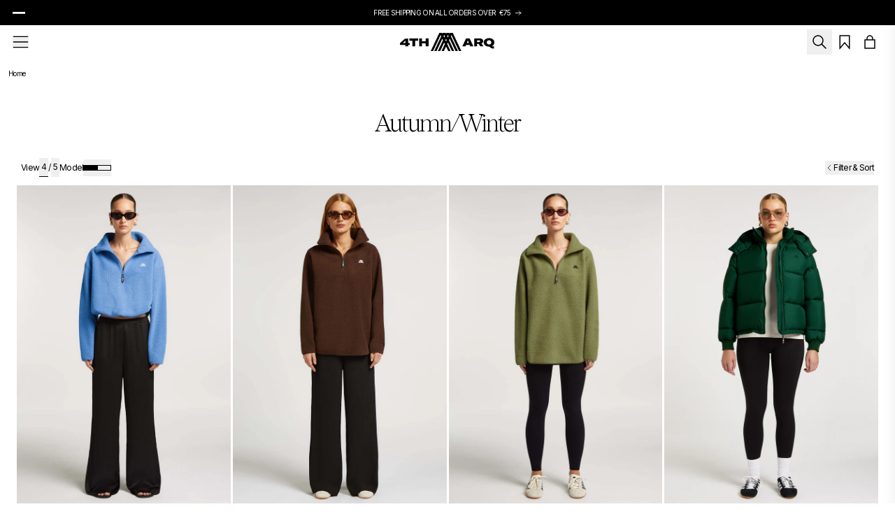

--- FILE ---
content_type: text/html; charset=utf-8
request_url: https://4tharq.com/en-us/collections/aw23
body_size: 53293
content:
<!doctype html>
<html lang="en">
<head>
  <meta charset="utf-8">
  <meta name="viewport" content="width=device-width, initial-scale=1">
  <meta name="google-site-verification" content="sHkLylDFuHkRG8xbh6Gvxb_tfARU44htN3yLxujSLVE" />
  <link rel="preconnect" href="https://fonts.googleapis.com">
  <link rel="preconnect" href="https://fonts.gstatic.com" crossorigin>

  <title>Autumn/Winter &ndash; 4TH ARQ</title>
  
<link rel="icon" type="image/png" href="//4tharq.com/cdn/shop/files/Logo_on_black_1.png?crop=center&height=32&v=1731669192&width=32">

<meta property="og:site_name" content="4TH ARQ">
<meta property="og:url" content="https://4tharq.com/en-us/collections/aw23">
<meta property="og:title" content="Autumn/Winter">
<meta property="og:type" content="website">
<meta property="og:description" content="Explore 4TH ARQ&#39;s premium collection of everyday wardrobe staples, designed to keep you looking stylish and feeling great. From cosy hoodies to versatile joggers, find high-quality pieces for all occasions. Free shipping on orders over €75."><meta property="og:image" content="http://4tharq.com/cdn/shop/files/2_50a3f981-3c38-4437-8b2d-66548e59e12c.jpg?v=1764683691">
  <meta property="og:image:secure_url" content="https://4tharq.com/cdn/shop/files/2_50a3f981-3c38-4437-8b2d-66548e59e12c.jpg?v=1764683691">
  <meta property="og:image:width" content="1200">
  <meta property="og:image:height" content="628"><meta name="twitter:card" content="summary_large_image">
<meta name="twitter:title" content="Autumn/Winter">
<meta name="twitter:description" content="Explore 4TH ARQ&#39;s premium collection of everyday wardrobe staples, designed to keep you looking stylish and feeling great. From cosy hoodies to versatile joggers, find high-quality pieces for all occasions. Free shipping on orders over €75.">

  <script type="application/ld+json">
{
  "@context": "https://schema.org",
  "@type": "Organization",
  "@id": "https://4tharq.com#organization",
  "name": "4TH ARQ",
  "url": "https://4tharq.com",
  "logo": {
    "@type": "ImageObject",
    "url": "//4tharq.com/cdn/shop/t/97/assets/logo.png?v=21227"
  },
  "description": "Premium everyday wardrobe essentials specializing in half-zips and contemporary fashion",
  "address": {
    "@type": "PostalAddress",
    "addressCountry": "IE"},
  "contactPoint": {
    "@type": "ContactPoint",
    "contactType": "Customer Service",
    "url": "https://4th-arq.gorgias.help/"},
  "sameAs": [
    "https://www.facebook.com/4THARQ/",
    "https://www.instagram.com/4tharq",
    "https://www.tiktok.com/@4tharq"
  ]
}
</script>

  <style>@font-face {
    font-family: 'Tobias';
    src: url('//4tharq.com/cdn/shop/t/97/assets/Tobias-Light.woff2?v=105544563516018022611752678090') format('woff2'),
         url('//4tharq.com/cdn/shop/t/97/assets/Tobias-Light.woff?v=51749075536722071611752678090') format('woff');
    font-weight: 500;
    font-style: normal;
    font-display: swap;
  }

  @font-face {
    font-family: 'Tobias';
    src: url('//4tharq.com/cdn/shop/t/97/assets/Tobias-LightItalic.woff2?v=38698904231537349761752678092') format('woff2'),
         url('//4tharq.com/cdn/shop/t/97/assets/Tobias-LightItalic.woff?v=102506094476614921051752678091') format('woff');
    font-weight: 500;
    font-style: italic;
    font-display: swap;
  }

  body,
  .font-sans,
  .font-tobias {
    letter-spacing: -0.06em;
  }

</style>

<style>
  
  :root {
    /* Colours */
    --color-primary: #a82a30;
    --color-secondary: white;
    --color-tertiary: black;
  }
</style>
<link rel="stylesheet" href="//4tharq.com/cdn/shop/t/97/assets/swiper.bundle.min.css?v=33457404865663679841765449732" media="screen">
  <link href="//4tharq.com/cdn/shop/t/97/assets/theme.build.css?v=181601128213067797771765449734" rel="stylesheet" type="text/css" media="all">

  
  <link href="https://fonts.googleapis.com/css2?family=Inter:ital,opsz,wght@0,14..32,100..900;1,14..32,100..900&display=swap" rel="stylesheet">

  <script>
    var localRoutes = {
      cartRoute: '/en-us/cart',
      cartAddRoute: '/en-us/cart/add',
      cartUpdateRoute: '/en-us/cart/update',
      cartRemoveRoute: '/en-us/cart/change',
      cartChangeRoute: '/en-us/cart/change',
      cartClearRoute: '/en-us/cart/clear'
    }
  </script>
  <script src="//4tharq.com/cdn/shop/t/97/assets/swiper.bundle.min.js?v=107737723917212028061765449733" defer></script>
  <script src="//4tharq.com/cdn/shop/t/97/assets/archer-cooper.js?v=27390414332187884801768479290" defer></script>
  <script>window.performance && window.performance.mark && window.performance.mark('shopify.content_for_header.start');</script><meta name="google-site-verification" content="R9smLes8NKI9bgh3YhDijN2flG-P1fpAcIVg03tm9-w">
<meta name="facebook-domain-verification" content="v0a5j46h6d2ldgvo3j6p057iy2yny0">
<meta name="google-site-verification" content="R9smLes8NKI9bgh3YhDijN2flG-P1fpAcIVg03tm9-w">
<meta id="shopify-digital-wallet" name="shopify-digital-wallet" content="/41609658521/digital_wallets/dialog">
<meta name="shopify-checkout-api-token" content="0b590066249c10ad2ee8974eb181bd42">
<link rel="alternate" type="application/atom+xml" title="Feed" href="/en-us/collections/aw23.atom" />
<link rel="alternate" hreflang="x-default" href="https://4tharq.com/collections/aw23">
<link rel="alternate" hreflang="en-GB" href="https://4tharq.com/en-gb/collections/aw23">
<link rel="alternate" hreflang="en-IM" href="https://4tharq.com/en-gb/collections/aw23">
<link rel="alternate" hreflang="en-JE" href="https://4tharq.com/en-gb/collections/aw23">
<link rel="alternate" hreflang="en-GG" href="https://4tharq.com/en-gb/collections/aw23">
<link rel="alternate" hreflang="en-US" href="https://4tharq.com/en-us/collections/aw23">
<link rel="alternate" hreflang="en-AU" href="https://4tharq.com/en-au/collections/aw23">
<link rel="alternate" hreflang="en-FR" href="https://4tharq.com/en-eu/collections/aw23">
<link rel="alternate" hreflang="en-IT" href="https://4tharq.com/en-eu/collections/aw23">
<link rel="alternate" hreflang="en-NL" href="https://4tharq.com/en-eu/collections/aw23">
<link rel="alternate" hreflang="en-AT" href="https://4tharq.com/en-eu/collections/aw23">
<link rel="alternate" hreflang="en-BE" href="https://4tharq.com/en-eu/collections/aw23">
<link rel="alternate" hreflang="en-CZ" href="https://4tharq.com/en-eu/collections/aw23">
<link rel="alternate" hreflang="en-EE" href="https://4tharq.com/en-eu/collections/aw23">
<link rel="alternate" hreflang="en-FI" href="https://4tharq.com/en-eu/collections/aw23">
<link rel="alternate" hreflang="en-HR" href="https://4tharq.com/en-eu/collections/aw23">
<link rel="alternate" hreflang="en-HU" href="https://4tharq.com/en-eu/collections/aw23">
<link rel="alternate" hreflang="en-IS" href="https://4tharq.com/en-eu/collections/aw23">
<link rel="alternate" hreflang="en-LT" href="https://4tharq.com/en-eu/collections/aw23">
<link rel="alternate" hreflang="en-LU" href="https://4tharq.com/en-eu/collections/aw23">
<link rel="alternate" hreflang="en-LV" href="https://4tharq.com/en-eu/collections/aw23">
<link rel="alternate" hreflang="en-MT" href="https://4tharq.com/en-eu/collections/aw23">
<link rel="alternate" hreflang="en-SK" href="https://4tharq.com/en-eu/collections/aw23">
<link rel="alternate" hreflang="en-SE" href="https://4tharq.com/en-eu/collections/aw23">
<link rel="alternate" hreflang="en-PL" href="https://4tharq.com/en-eu/collections/aw23">
<link rel="alternate" hreflang="en-PT" href="https://4tharq.com/en-eu/collections/aw23">
<link rel="alternate" hreflang="en-ES" href="https://4tharq.com/en-eu/collections/aw23">
<link rel="alternate" hreflang="en-NZ" href="https://4tharq.com/en-nz/collections/aw23">
<link rel="alternate" hreflang="en-AE" href="https://4tharq.com/en-ae/collections/aw23">
<link rel="alternate" hreflang="en-IE" href="https://4tharq.com/collections/aw23">
<link rel="alternate" type="application/json+oembed" href="https://4tharq.com/en-us/collections/aw23.oembed">
<script async="async" src="/checkouts/internal/preloads.js?locale=en-US"></script>
<link rel="preconnect" href="https://shop.app" crossorigin="anonymous">
<script async="async" src="https://shop.app/checkouts/internal/preloads.js?locale=en-US&shop_id=41609658521" crossorigin="anonymous"></script>
<script id="apple-pay-shop-capabilities" type="application/json">{"shopId":41609658521,"countryCode":"IE","currencyCode":"USD","merchantCapabilities":["supports3DS"],"merchantId":"gid:\/\/shopify\/Shop\/41609658521","merchantName":"4TH ARQ","requiredBillingContactFields":["postalAddress","email","phone"],"requiredShippingContactFields":["postalAddress","email","phone"],"shippingType":"shipping","supportedNetworks":["visa","maestro","masterCard","amex"],"total":{"type":"pending","label":"4TH ARQ","amount":"1.00"},"shopifyPaymentsEnabled":true,"supportsSubscriptions":true}</script>
<script id="shopify-features" type="application/json">{"accessToken":"0b590066249c10ad2ee8974eb181bd42","betas":["rich-media-storefront-analytics"],"domain":"4tharq.com","predictiveSearch":true,"shopId":41609658521,"locale":"en"}</script>
<script>var Shopify = Shopify || {};
Shopify.shop = "4th-arq.myshopify.com";
Shopify.locale = "en";
Shopify.currency = {"active":"USD","rate":"1.05"};
Shopify.country = "US";
Shopify.theme = {"name":"4TH ARQ 3.0","id":180133560653,"schema_name":"4TH ARQ","schema_version":"3.0.0","theme_store_id":null,"role":"main"};
Shopify.theme.handle = "null";
Shopify.theme.style = {"id":null,"handle":null};
Shopify.cdnHost = "4tharq.com/cdn";
Shopify.routes = Shopify.routes || {};
Shopify.routes.root = "/en-us/";</script>
<script type="module">!function(o){(o.Shopify=o.Shopify||{}).modules=!0}(window);</script>
<script>!function(o){function n(){var o=[];function n(){o.push(Array.prototype.slice.apply(arguments))}return n.q=o,n}var t=o.Shopify=o.Shopify||{};t.loadFeatures=n(),t.autoloadFeatures=n()}(window);</script>
<script>
  window.ShopifyPay = window.ShopifyPay || {};
  window.ShopifyPay.apiHost = "shop.app\/pay";
  window.ShopifyPay.redirectState = null;
</script>
<script id="shop-js-analytics" type="application/json">{"pageType":"collection"}</script>
<script defer="defer" async type="module" src="//4tharq.com/cdn/shopifycloud/shop-js/modules/v2/client.init-shop-cart-sync_BT-GjEfc.en.esm.js"></script>
<script defer="defer" async type="module" src="//4tharq.com/cdn/shopifycloud/shop-js/modules/v2/chunk.common_D58fp_Oc.esm.js"></script>
<script defer="defer" async type="module" src="//4tharq.com/cdn/shopifycloud/shop-js/modules/v2/chunk.modal_xMitdFEc.esm.js"></script>
<script type="module">
  await import("//4tharq.com/cdn/shopifycloud/shop-js/modules/v2/client.init-shop-cart-sync_BT-GjEfc.en.esm.js");
await import("//4tharq.com/cdn/shopifycloud/shop-js/modules/v2/chunk.common_D58fp_Oc.esm.js");
await import("//4tharq.com/cdn/shopifycloud/shop-js/modules/v2/chunk.modal_xMitdFEc.esm.js");

  window.Shopify.SignInWithShop?.initShopCartSync?.({"fedCMEnabled":true,"windoidEnabled":true});

</script>
<script>
  window.Shopify = window.Shopify || {};
  if (!window.Shopify.featureAssets) window.Shopify.featureAssets = {};
  window.Shopify.featureAssets['shop-js'] = {"shop-cart-sync":["modules/v2/client.shop-cart-sync_DZOKe7Ll.en.esm.js","modules/v2/chunk.common_D58fp_Oc.esm.js","modules/v2/chunk.modal_xMitdFEc.esm.js"],"init-fed-cm":["modules/v2/client.init-fed-cm_B6oLuCjv.en.esm.js","modules/v2/chunk.common_D58fp_Oc.esm.js","modules/v2/chunk.modal_xMitdFEc.esm.js"],"shop-cash-offers":["modules/v2/client.shop-cash-offers_D2sdYoxE.en.esm.js","modules/v2/chunk.common_D58fp_Oc.esm.js","modules/v2/chunk.modal_xMitdFEc.esm.js"],"shop-login-button":["modules/v2/client.shop-login-button_QeVjl5Y3.en.esm.js","modules/v2/chunk.common_D58fp_Oc.esm.js","modules/v2/chunk.modal_xMitdFEc.esm.js"],"pay-button":["modules/v2/client.pay-button_DXTOsIq6.en.esm.js","modules/v2/chunk.common_D58fp_Oc.esm.js","modules/v2/chunk.modal_xMitdFEc.esm.js"],"shop-button":["modules/v2/client.shop-button_DQZHx9pm.en.esm.js","modules/v2/chunk.common_D58fp_Oc.esm.js","modules/v2/chunk.modal_xMitdFEc.esm.js"],"avatar":["modules/v2/client.avatar_BTnouDA3.en.esm.js"],"init-windoid":["modules/v2/client.init-windoid_CR1B-cfM.en.esm.js","modules/v2/chunk.common_D58fp_Oc.esm.js","modules/v2/chunk.modal_xMitdFEc.esm.js"],"init-shop-for-new-customer-accounts":["modules/v2/client.init-shop-for-new-customer-accounts_C_vY_xzh.en.esm.js","modules/v2/client.shop-login-button_QeVjl5Y3.en.esm.js","modules/v2/chunk.common_D58fp_Oc.esm.js","modules/v2/chunk.modal_xMitdFEc.esm.js"],"init-shop-email-lookup-coordinator":["modules/v2/client.init-shop-email-lookup-coordinator_BI7n9ZSv.en.esm.js","modules/v2/chunk.common_D58fp_Oc.esm.js","modules/v2/chunk.modal_xMitdFEc.esm.js"],"init-shop-cart-sync":["modules/v2/client.init-shop-cart-sync_BT-GjEfc.en.esm.js","modules/v2/chunk.common_D58fp_Oc.esm.js","modules/v2/chunk.modal_xMitdFEc.esm.js"],"shop-toast-manager":["modules/v2/client.shop-toast-manager_DiYdP3xc.en.esm.js","modules/v2/chunk.common_D58fp_Oc.esm.js","modules/v2/chunk.modal_xMitdFEc.esm.js"],"init-customer-accounts":["modules/v2/client.init-customer-accounts_D9ZNqS-Q.en.esm.js","modules/v2/client.shop-login-button_QeVjl5Y3.en.esm.js","modules/v2/chunk.common_D58fp_Oc.esm.js","modules/v2/chunk.modal_xMitdFEc.esm.js"],"init-customer-accounts-sign-up":["modules/v2/client.init-customer-accounts-sign-up_iGw4briv.en.esm.js","modules/v2/client.shop-login-button_QeVjl5Y3.en.esm.js","modules/v2/chunk.common_D58fp_Oc.esm.js","modules/v2/chunk.modal_xMitdFEc.esm.js"],"shop-follow-button":["modules/v2/client.shop-follow-button_CqMgW2wH.en.esm.js","modules/v2/chunk.common_D58fp_Oc.esm.js","modules/v2/chunk.modal_xMitdFEc.esm.js"],"checkout-modal":["modules/v2/client.checkout-modal_xHeaAweL.en.esm.js","modules/v2/chunk.common_D58fp_Oc.esm.js","modules/v2/chunk.modal_xMitdFEc.esm.js"],"shop-login":["modules/v2/client.shop-login_D91U-Q7h.en.esm.js","modules/v2/chunk.common_D58fp_Oc.esm.js","modules/v2/chunk.modal_xMitdFEc.esm.js"],"lead-capture":["modules/v2/client.lead-capture_BJmE1dJe.en.esm.js","modules/v2/chunk.common_D58fp_Oc.esm.js","modules/v2/chunk.modal_xMitdFEc.esm.js"],"payment-terms":["modules/v2/client.payment-terms_Ci9AEqFq.en.esm.js","modules/v2/chunk.common_D58fp_Oc.esm.js","modules/v2/chunk.modal_xMitdFEc.esm.js"]};
</script>
<script>(function() {
  var isLoaded = false;
  function asyncLoad() {
    if (isLoaded) return;
    isLoaded = true;
    var urls = ["https:\/\/omnisnippet1.com\/platforms\/shopify.js?source=scriptTag\u0026v=2025-09-22T09\u0026shop=4th-arq.myshopify.com","https:\/\/s3.eu-west-1.amazonaws.com\/production-klarna-il-shopify-osm\/d3bc5d6366701989e2db5a93793900883f2d31a6\/4th-arq.myshopify.com-1768505315564.js?shop=4th-arq.myshopify.com"];
    for (var i = 0; i < urls.length; i++) {
      var s = document.createElement('script');
      s.type = 'text/javascript';
      s.async = true;
      s.src = urls[i];
      var x = document.getElementsByTagName('script')[0];
      x.parentNode.insertBefore(s, x);
    }
  };
  if(window.attachEvent) {
    window.attachEvent('onload', asyncLoad);
  } else {
    window.addEventListener('load', asyncLoad, false);
  }
})();</script>
<script id="__st">var __st={"a":41609658521,"offset":0,"reqid":"c5d8063c-c8a9-45cf-95d0-925b43e0d326-1769110166","pageurl":"4tharq.com\/en-us\/collections\/aw23","u":"943f5311440d","p":"collection","rtyp":"collection","rid":607402328397};</script>
<script>window.ShopifyPaypalV4VisibilityTracking = true;</script>
<script id="captcha-bootstrap">!function(){'use strict';const t='contact',e='account',n='new_comment',o=[[t,t],['blogs',n],['comments',n],[t,'customer']],c=[[e,'customer_login'],[e,'guest_login'],[e,'recover_customer_password'],[e,'create_customer']],r=t=>t.map((([t,e])=>`form[action*='/${t}']:not([data-nocaptcha='true']) input[name='form_type'][value='${e}']`)).join(','),a=t=>()=>t?[...document.querySelectorAll(t)].map((t=>t.form)):[];function s(){const t=[...o],e=r(t);return a(e)}const i='password',u='form_key',d=['recaptcha-v3-token','g-recaptcha-response','h-captcha-response',i],f=()=>{try{return window.sessionStorage}catch{return}},m='__shopify_v',_=t=>t.elements[u];function p(t,e,n=!1){try{const o=window.sessionStorage,c=JSON.parse(o.getItem(e)),{data:r}=function(t){const{data:e,action:n}=t;return t[m]||n?{data:e,action:n}:{data:t,action:n}}(c);for(const[e,n]of Object.entries(r))t.elements[e]&&(t.elements[e].value=n);n&&o.removeItem(e)}catch(o){console.error('form repopulation failed',{error:o})}}const l='form_type',E='cptcha';function T(t){t.dataset[E]=!0}const w=window,h=w.document,L='Shopify',v='ce_forms',y='captcha';let A=!1;((t,e)=>{const n=(g='f06e6c50-85a8-45c8-87d0-21a2b65856fe',I='https://cdn.shopify.com/shopifycloud/storefront-forms-hcaptcha/ce_storefront_forms_captcha_hcaptcha.v1.5.2.iife.js',D={infoText:'Protected by hCaptcha',privacyText:'Privacy',termsText:'Terms'},(t,e,n)=>{const o=w[L][v],c=o.bindForm;if(c)return c(t,g,e,D).then(n);var r;o.q.push([[t,g,e,D],n]),r=I,A||(h.body.append(Object.assign(h.createElement('script'),{id:'captcha-provider',async:!0,src:r})),A=!0)});var g,I,D;w[L]=w[L]||{},w[L][v]=w[L][v]||{},w[L][v].q=[],w[L][y]=w[L][y]||{},w[L][y].protect=function(t,e){n(t,void 0,e),T(t)},Object.freeze(w[L][y]),function(t,e,n,w,h,L){const[v,y,A,g]=function(t,e,n){const i=e?o:[],u=t?c:[],d=[...i,...u],f=r(d),m=r(i),_=r(d.filter((([t,e])=>n.includes(e))));return[a(f),a(m),a(_),s()]}(w,h,L),I=t=>{const e=t.target;return e instanceof HTMLFormElement?e:e&&e.form},D=t=>v().includes(t);t.addEventListener('submit',(t=>{const e=I(t);if(!e)return;const n=D(e)&&!e.dataset.hcaptchaBound&&!e.dataset.recaptchaBound,o=_(e),c=g().includes(e)&&(!o||!o.value);(n||c)&&t.preventDefault(),c&&!n&&(function(t){try{if(!f())return;!function(t){const e=f();if(!e)return;const n=_(t);if(!n)return;const o=n.value;o&&e.removeItem(o)}(t);const e=Array.from(Array(32),(()=>Math.random().toString(36)[2])).join('');!function(t,e){_(t)||t.append(Object.assign(document.createElement('input'),{type:'hidden',name:u})),t.elements[u].value=e}(t,e),function(t,e){const n=f();if(!n)return;const o=[...t.querySelectorAll(`input[type='${i}']`)].map((({name:t})=>t)),c=[...d,...o],r={};for(const[a,s]of new FormData(t).entries())c.includes(a)||(r[a]=s);n.setItem(e,JSON.stringify({[m]:1,action:t.action,data:r}))}(t,e)}catch(e){console.error('failed to persist form',e)}}(e),e.submit())}));const S=(t,e)=>{t&&!t.dataset[E]&&(n(t,e.some((e=>e===t))),T(t))};for(const o of['focusin','change'])t.addEventListener(o,(t=>{const e=I(t);D(e)&&S(e,y())}));const B=e.get('form_key'),M=e.get(l),P=B&&M;t.addEventListener('DOMContentLoaded',(()=>{const t=y();if(P)for(const e of t)e.elements[l].value===M&&p(e,B);[...new Set([...A(),...v().filter((t=>'true'===t.dataset.shopifyCaptcha))])].forEach((e=>S(e,t)))}))}(h,new URLSearchParams(w.location.search),n,t,e,['guest_login'])})(!0,!0)}();</script>
<script integrity="sha256-4kQ18oKyAcykRKYeNunJcIwy7WH5gtpwJnB7kiuLZ1E=" data-source-attribution="shopify.loadfeatures" defer="defer" src="//4tharq.com/cdn/shopifycloud/storefront/assets/storefront/load_feature-a0a9edcb.js" crossorigin="anonymous"></script>
<script crossorigin="anonymous" defer="defer" src="//4tharq.com/cdn/shopifycloud/storefront/assets/shopify_pay/storefront-65b4c6d7.js?v=20250812"></script>
<script data-source-attribution="shopify.dynamic_checkout.dynamic.init">var Shopify=Shopify||{};Shopify.PaymentButton=Shopify.PaymentButton||{isStorefrontPortableWallets:!0,init:function(){window.Shopify.PaymentButton.init=function(){};var t=document.createElement("script");t.src="https://4tharq.com/cdn/shopifycloud/portable-wallets/latest/portable-wallets.en.js",t.type="module",document.head.appendChild(t)}};
</script>
<script data-source-attribution="shopify.dynamic_checkout.buyer_consent">
  function portableWalletsHideBuyerConsent(e){var t=document.getElementById("shopify-buyer-consent"),n=document.getElementById("shopify-subscription-policy-button");t&&n&&(t.classList.add("hidden"),t.setAttribute("aria-hidden","true"),n.removeEventListener("click",e))}function portableWalletsShowBuyerConsent(e){var t=document.getElementById("shopify-buyer-consent"),n=document.getElementById("shopify-subscription-policy-button");t&&n&&(t.classList.remove("hidden"),t.removeAttribute("aria-hidden"),n.addEventListener("click",e))}window.Shopify?.PaymentButton&&(window.Shopify.PaymentButton.hideBuyerConsent=portableWalletsHideBuyerConsent,window.Shopify.PaymentButton.showBuyerConsent=portableWalletsShowBuyerConsent);
</script>
<script data-source-attribution="shopify.dynamic_checkout.cart.bootstrap">document.addEventListener("DOMContentLoaded",(function(){function t(){return document.querySelector("shopify-accelerated-checkout-cart, shopify-accelerated-checkout")}if(t())Shopify.PaymentButton.init();else{new MutationObserver((function(e,n){t()&&(Shopify.PaymentButton.init(),n.disconnect())})).observe(document.body,{childList:!0,subtree:!0})}}));
</script>
<script id='scb4127' type='text/javascript' async='' src='https://4tharq.com/cdn/shopifycloud/privacy-banner/storefront-banner.js'></script><link id="shopify-accelerated-checkout-styles" rel="stylesheet" media="screen" href="https://4tharq.com/cdn/shopifycloud/portable-wallets/latest/accelerated-checkout-backwards-compat.css" crossorigin="anonymous">
<style id="shopify-accelerated-checkout-cart">
        #shopify-buyer-consent {
  margin-top: 1em;
  display: inline-block;
  width: 100%;
}

#shopify-buyer-consent.hidden {
  display: none;
}

#shopify-subscription-policy-button {
  background: none;
  border: none;
  padding: 0;
  text-decoration: underline;
  font-size: inherit;
  cursor: pointer;
}

#shopify-subscription-policy-button::before {
  box-shadow: none;
}

      </style>

<script>window.performance && window.performance.mark && window.performance.mark('shopify.content_for_header.end');</script>

  <script>
    window.Shopify.loadFeatures(
      [
        {
          name: 'consent-tracking-api',
          version: '0.1',
        },
      ],
      error => {
        if (error) {
          throw error;
        } else {
          document.dispatchEvent(new CustomEvent('visitorConsentCollected', { detail: Shopify.customerPrivacy.currentVisitorConsent() }));
        }
      },
    );
  </script>

  <script type="text/javascript">
    (function(c,l,a,r,i,t,y){
        c[a]=c[a]||function(){(c[a].q=c[a].q||[]).push(arguments)};
        t=l.createElement(r);t.async=1;t.src="https://www.clarity.ms/tag/"+i;
        y=l.getElementsByTagName(r)[0];y.parentNode.insertBefore(t,y);
    })(window, document, "clarity", "script", "b21v35r0rf");
  </script>

  
  <script>
    window.dataLayer = window.dataLayer || [];
    function gtag(){dataLayer.push(arguments);}
    gtag('js', new Date());
    gtag('consent', 'default', {
      'ad_storage': 'denied',
      'ad_user_data': 'denied',
      'ad_personalization': 'denied',
      'analytics_storage': 'denied',
      'wait_for_update': 500
    });
  </script>
  <script>
  
  document.addEventListener("visitorConsentCollected", (event) => {
    const consents = {
      ad_storage: event.detail.marketing === 'yes' ? 'granted' : 'denied',
      ad_personalization: event.detail.marketing === 'yes' ? 'granted' : 'denied',
      ad_user_data: event.detail.marketing === 'yes' ? 'granted' : 'denied',
      analytics_storage: event.detail.analytics === 'yes' ? 'granted' : 'denied',
    };
    gtag('consent', 'update', consents);
    document.dispatchEvent(new CustomEvent('consentSet'));
    
    if (event.detail.analytics === 'yes') {

        (function(c,l,a,r,i,t,y){
            c[a]=c[a]||function(){(c[a].q=c[a].q||[]).push(arguments)};
            t=l.createElement(r);t.async=1;t.src="https://www.clarity.ms/tag/"+i;
            y=l.getElementsByTagName(r)[0];y.parentNode.insertBefore(t,y);
        })(window, document, "clarity", "script", "b21v35r0rf");

    }
  });
</script>


  <style data-shopify>
    :root {
      --color-primary: rgb(255,255,255);
      --color-secondary: rgb(255,255,255);
      --brand-grey: #D9D9D9;
      --brand-grey-light: #F2F2F2;
      --brand-gold: #DFCEC4;
      --brand-gold-light: #ECE2DC;
    }
    
        :root,
        .color-scheme-1 {
          --color-background: 255,255,255;
        
          --gradient-background: #ffffff;
        

        
        /* to do trim this down */
        --color-foreground: 0,0,0;
        --color-foreground-subdued: 103,103,103;
        --color-background-contrast: 191,191,191;
        /* Primary Button Colors */
        --color-button: 255,255,255;
        --color-button-text: 0,0,0;
        --color-button-border: 0,0,0;
        --color-button-hover-bg: 0,0,0;
        --color-button-hover-text: 255,255,255;
        /* Secondary Button Colors */
        --color-secondary-button: 255,255,255;
        --color-secondary-button-text: 9,152,249;
        --color-link: 0,0,0;
        --color-badge-foreground: 0,0,0;
        --color-badge-background: 255,255,255;
        --color-badge-border: 0,0,0;
        /* Pre-baked */
        --swiper-theme-color:rgb(255,255,255);
        --payment-terms-background-color: rgb(255 255 255);
      }
    
        
        .color-scheme-c07d5d3d-a38e-468e-acb5-eb2419b8025b {
          --color-background: 255,255,255;
        
          --gradient-background: #ffffff;
        

        
        /* to do trim this down */
        --color-foreground: 0,0,0;
        --color-foreground-subdued: 103,103,103;
        --color-background-contrast: 191,191,191;
        /* Primary Button Colors */
        --color-button: 0,0,0;
        --color-button-text: 255,255,255;
        --color-button-border: 0,0,0;
        --color-button-hover-bg: 0,0,0;
        --color-button-hover-text: 255,255,255;
        /* Secondary Button Colors */
        --color-secondary-button: 255,255,255;
        --color-secondary-button-text: 255,255,255;
        --color-link: 0,0,0;
        --color-badge-foreground: 0,0,0;
        --color-badge-background: 255,255,255;
        --color-badge-border: 0,0,0;
        /* Pre-baked */
        --swiper-theme-color:rgb(0,0,0);
        --payment-terms-background-color: rgb(255 255 255);
      }
    
        
        .color-scheme-c5c0c619-733e-4e8f-bded-786e18e9975a {
          --color-background: 0,0,0;
        
          --gradient-background: #000000;
        

        
        /* to do trim this down */
        --color-foreground: 255,255,255;
        --color-foreground-subdued: 103,103,103;
        --color-background-contrast: 128,128,128;
        /* Primary Button Colors */
        --color-button: 0,0,0;
        --color-button-text: 255,255,255;
        --color-button-border: 0,0,0;
        --color-button-hover-bg: 255,255,255;
        --color-button-hover-text: 0,0,0;
        /* Secondary Button Colors */
        --color-secondary-button: 0,0,0;
        --color-secondary-button-text: 255,206,105;
        --color-link: 69,69,69;
        --color-badge-foreground: 255,255,255;
        --color-badge-background: 0,0,0;
        --color-badge-border: 255,255,255;
        /* Pre-baked */
        --swiper-theme-color:rgb(0,0,0);
        --payment-terms-background-color: rgb(0 0 0);
      }
    
        
        .color-scheme-f998ebdd-9ed7-44e1-b3ab-6ef67d223f00 {
          --color-background: 247,239,235;
        
          --gradient-background: #f7efeb;
        

        
        /* to do trim this down */
        --color-foreground: 0,0,0;
        --color-foreground-subdued: 255,255,255;
        --color-background-contrast: 211,166,144;
        /* Primary Button Colors */
        --color-button: 0,0,0;
        --color-button-text: 0,0,0;
        --color-button-border: 206,206,206;
        --color-button-hover-bg: 0,0,0;
        --color-button-hover-text: 255,255,255;
        /* Secondary Button Colors */
        --color-secondary-button: 247,239,235;
        --color-secondary-button-text: 255,255,255;
        --color-link: 0,0,0;
        --color-badge-foreground: 0,0,0;
        --color-badge-background: 247,239,235;
        --color-badge-border: 0,0,0;
        /* Pre-baked */
        --swiper-theme-color:rgb(0,0,0);
        --payment-terms-background-color: rgb(247 239 235);
      }
    

    body, .color-scheme-1, .color-scheme-c07d5d3d-a38e-468e-acb5-eb2419b8025b, .color-scheme-c5c0c619-733e-4e8f-bded-786e18e9975a, .color-scheme-f998ebdd-9ed7-44e1-b3ab-6ef67d223f00 {
      color: rgb(var(--color-foreground));
      background-color: rgb(var(--color-background));
      border-color: rgb(var(--color-background-contrast));
    }

  </style>
<!-- BEGIN app block: shopify://apps/beans-id-verification/blocks/discount-hub/5c736972-c385-431c-8cbb-05726b7a1739 -->



<!-- END app block --><!-- BEGIN app block: shopify://apps/beans-id-verification/blocks/discount-redeem/5c736972-c385-431c-8cbb-05726b7a1739 -->




<!-- END app block --><!-- BEGIN app block: shopify://apps/klaviyo-email-marketing-sms/blocks/klaviyo-onsite-embed/2632fe16-c075-4321-a88b-50b567f42507 -->












  <script async src="https://static.klaviyo.com/onsite/js/TBzmJ3/klaviyo.js?company_id=TBzmJ3"></script>
  <script>!function(){if(!window.klaviyo){window._klOnsite=window._klOnsite||[];try{window.klaviyo=new Proxy({},{get:function(n,i){return"push"===i?function(){var n;(n=window._klOnsite).push.apply(n,arguments)}:function(){for(var n=arguments.length,o=new Array(n),w=0;w<n;w++)o[w]=arguments[w];var t="function"==typeof o[o.length-1]?o.pop():void 0,e=new Promise((function(n){window._klOnsite.push([i].concat(o,[function(i){t&&t(i),n(i)}]))}));return e}}})}catch(n){window.klaviyo=window.klaviyo||[],window.klaviyo.push=function(){var n;(n=window._klOnsite).push.apply(n,arguments)}}}}();</script>

  




  <script>
    window.klaviyoReviewsProductDesignMode = false
  </script>







<!-- END app block --><script src="https://cdn.shopify.com/extensions/019a10f6-a8a0-797e-a7ac-5e79f24cd7e1/student-beans-verification-111/assets/sb_fab.min.js" type="text/javascript" defer="defer"></script>
<link href="https://cdn.shopify.com/extensions/21278b5d-8962-4657-bb2f-ae69795e84c7/covet-instagram-feed-reviews-10/assets/covet-pics-app-block.css" rel="stylesheet" type="text/css" media="all">
<script src="https://cdn.shopify.com/extensions/019a10f6-a8a0-797e-a7ac-5e79f24cd7e1/student-beans-verification-111/assets/sb_banner.min.js" type="text/javascript" defer="defer"></script>
<link rel="canonical" href="https://4tharq.com/en-us/collections/aw23">
<link href="https://monorail-edge.shopifysvc.com" rel="dns-prefetch">
<script>(function(){if ("sendBeacon" in navigator && "performance" in window) {try {var session_token_from_headers = performance.getEntriesByType('navigation')[0].serverTiming.find(x => x.name == '_s').description;} catch {var session_token_from_headers = undefined;}var session_cookie_matches = document.cookie.match(/_shopify_s=([^;]*)/);var session_token_from_cookie = session_cookie_matches && session_cookie_matches.length === 2 ? session_cookie_matches[1] : "";var session_token = session_token_from_headers || session_token_from_cookie || "";function handle_abandonment_event(e) {var entries = performance.getEntries().filter(function(entry) {return /monorail-edge.shopifysvc.com/.test(entry.name);});if (!window.abandonment_tracked && entries.length === 0) {window.abandonment_tracked = true;var currentMs = Date.now();var navigation_start = performance.timing.navigationStart;var payload = {shop_id: 41609658521,url: window.location.href,navigation_start,duration: currentMs - navigation_start,session_token,page_type: "collection"};window.navigator.sendBeacon("https://monorail-edge.shopifysvc.com/v1/produce", JSON.stringify({schema_id: "online_store_buyer_site_abandonment/1.1",payload: payload,metadata: {event_created_at_ms: currentMs,event_sent_at_ms: currentMs}}));}}window.addEventListener('pagehide', handle_abandonment_event);}}());</script>
<script id="web-pixels-manager-setup">(function e(e,d,r,n,o){if(void 0===o&&(o={}),!Boolean(null===(a=null===(i=window.Shopify)||void 0===i?void 0:i.analytics)||void 0===a?void 0:a.replayQueue)){var i,a;window.Shopify=window.Shopify||{};var t=window.Shopify;t.analytics=t.analytics||{};var s=t.analytics;s.replayQueue=[],s.publish=function(e,d,r){return s.replayQueue.push([e,d,r]),!0};try{self.performance.mark("wpm:start")}catch(e){}var l=function(){var e={modern:/Edge?\/(1{2}[4-9]|1[2-9]\d|[2-9]\d{2}|\d{4,})\.\d+(\.\d+|)|Firefox\/(1{2}[4-9]|1[2-9]\d|[2-9]\d{2}|\d{4,})\.\d+(\.\d+|)|Chrom(ium|e)\/(9{2}|\d{3,})\.\d+(\.\d+|)|(Maci|X1{2}).+ Version\/(15\.\d+|(1[6-9]|[2-9]\d|\d{3,})\.\d+)([,.]\d+|)( \(\w+\)|)( Mobile\/\w+|) Safari\/|Chrome.+OPR\/(9{2}|\d{3,})\.\d+\.\d+|(CPU[ +]OS|iPhone[ +]OS|CPU[ +]iPhone|CPU IPhone OS|CPU iPad OS)[ +]+(15[._]\d+|(1[6-9]|[2-9]\d|\d{3,})[._]\d+)([._]\d+|)|Android:?[ /-](13[3-9]|1[4-9]\d|[2-9]\d{2}|\d{4,})(\.\d+|)(\.\d+|)|Android.+Firefox\/(13[5-9]|1[4-9]\d|[2-9]\d{2}|\d{4,})\.\d+(\.\d+|)|Android.+Chrom(ium|e)\/(13[3-9]|1[4-9]\d|[2-9]\d{2}|\d{4,})\.\d+(\.\d+|)|SamsungBrowser\/([2-9]\d|\d{3,})\.\d+/,legacy:/Edge?\/(1[6-9]|[2-9]\d|\d{3,})\.\d+(\.\d+|)|Firefox\/(5[4-9]|[6-9]\d|\d{3,})\.\d+(\.\d+|)|Chrom(ium|e)\/(5[1-9]|[6-9]\d|\d{3,})\.\d+(\.\d+|)([\d.]+$|.*Safari\/(?![\d.]+ Edge\/[\d.]+$))|(Maci|X1{2}).+ Version\/(10\.\d+|(1[1-9]|[2-9]\d|\d{3,})\.\d+)([,.]\d+|)( \(\w+\)|)( Mobile\/\w+|) Safari\/|Chrome.+OPR\/(3[89]|[4-9]\d|\d{3,})\.\d+\.\d+|(CPU[ +]OS|iPhone[ +]OS|CPU[ +]iPhone|CPU IPhone OS|CPU iPad OS)[ +]+(10[._]\d+|(1[1-9]|[2-9]\d|\d{3,})[._]\d+)([._]\d+|)|Android:?[ /-](13[3-9]|1[4-9]\d|[2-9]\d{2}|\d{4,})(\.\d+|)(\.\d+|)|Mobile Safari.+OPR\/([89]\d|\d{3,})\.\d+\.\d+|Android.+Firefox\/(13[5-9]|1[4-9]\d|[2-9]\d{2}|\d{4,})\.\d+(\.\d+|)|Android.+Chrom(ium|e)\/(13[3-9]|1[4-9]\d|[2-9]\d{2}|\d{4,})\.\d+(\.\d+|)|Android.+(UC? ?Browser|UCWEB|U3)[ /]?(15\.([5-9]|\d{2,})|(1[6-9]|[2-9]\d|\d{3,})\.\d+)\.\d+|SamsungBrowser\/(5\.\d+|([6-9]|\d{2,})\.\d+)|Android.+MQ{2}Browser\/(14(\.(9|\d{2,})|)|(1[5-9]|[2-9]\d|\d{3,})(\.\d+|))(\.\d+|)|K[Aa][Ii]OS\/(3\.\d+|([4-9]|\d{2,})\.\d+)(\.\d+|)/},d=e.modern,r=e.legacy,n=navigator.userAgent;return n.match(d)?"modern":n.match(r)?"legacy":"unknown"}(),u="modern"===l?"modern":"legacy",c=(null!=n?n:{modern:"",legacy:""})[u],f=function(e){return[e.baseUrl,"/wpm","/b",e.hashVersion,"modern"===e.buildTarget?"m":"l",".js"].join("")}({baseUrl:d,hashVersion:r,buildTarget:u}),m=function(e){var d=e.version,r=e.bundleTarget,n=e.surface,o=e.pageUrl,i=e.monorailEndpoint;return{emit:function(e){var a=e.status,t=e.errorMsg,s=(new Date).getTime(),l=JSON.stringify({metadata:{event_sent_at_ms:s},events:[{schema_id:"web_pixels_manager_load/3.1",payload:{version:d,bundle_target:r,page_url:o,status:a,surface:n,error_msg:t},metadata:{event_created_at_ms:s}}]});if(!i)return console&&console.warn&&console.warn("[Web Pixels Manager] No Monorail endpoint provided, skipping logging."),!1;try{return self.navigator.sendBeacon.bind(self.navigator)(i,l)}catch(e){}var u=new XMLHttpRequest;try{return u.open("POST",i,!0),u.setRequestHeader("Content-Type","text/plain"),u.send(l),!0}catch(e){return console&&console.warn&&console.warn("[Web Pixels Manager] Got an unhandled error while logging to Monorail."),!1}}}}({version:r,bundleTarget:l,surface:e.surface,pageUrl:self.location.href,monorailEndpoint:e.monorailEndpoint});try{o.browserTarget=l,function(e){var d=e.src,r=e.async,n=void 0===r||r,o=e.onload,i=e.onerror,a=e.sri,t=e.scriptDataAttributes,s=void 0===t?{}:t,l=document.createElement("script"),u=document.querySelector("head"),c=document.querySelector("body");if(l.async=n,l.src=d,a&&(l.integrity=a,l.crossOrigin="anonymous"),s)for(var f in s)if(Object.prototype.hasOwnProperty.call(s,f))try{l.dataset[f]=s[f]}catch(e){}if(o&&l.addEventListener("load",o),i&&l.addEventListener("error",i),u)u.appendChild(l);else{if(!c)throw new Error("Did not find a head or body element to append the script");c.appendChild(l)}}({src:f,async:!0,onload:function(){if(!function(){var e,d;return Boolean(null===(d=null===(e=window.Shopify)||void 0===e?void 0:e.analytics)||void 0===d?void 0:d.initialized)}()){var d=window.webPixelsManager.init(e)||void 0;if(d){var r=window.Shopify.analytics;r.replayQueue.forEach((function(e){var r=e[0],n=e[1],o=e[2];d.publishCustomEvent(r,n,o)})),r.replayQueue=[],r.publish=d.publishCustomEvent,r.visitor=d.visitor,r.initialized=!0}}},onerror:function(){return m.emit({status:"failed",errorMsg:"".concat(f," has failed to load")})},sri:function(e){var d=/^sha384-[A-Za-z0-9+/=]+$/;return"string"==typeof e&&d.test(e)}(c)?c:"",scriptDataAttributes:o}),m.emit({status:"loading"})}catch(e){m.emit({status:"failed",errorMsg:(null==e?void 0:e.message)||"Unknown error"})}}})({shopId: 41609658521,storefrontBaseUrl: "https://4tharq.com",extensionsBaseUrl: "https://extensions.shopifycdn.com/cdn/shopifycloud/web-pixels-manager",monorailEndpoint: "https://monorail-edge.shopifysvc.com/unstable/produce_batch",surface: "storefront-renderer",enabledBetaFlags: ["2dca8a86"],webPixelsConfigList: [{"id":"2822865229","configuration":"{\"pixelCode\":\"C92UF9RC77U5U5HVMF3G\"}","eventPayloadVersion":"v1","runtimeContext":"STRICT","scriptVersion":"22e92c2ad45662f435e4801458fb78cc","type":"APP","apiClientId":4383523,"privacyPurposes":["ANALYTICS","MARKETING","SALE_OF_DATA"],"dataSharingAdjustments":{"protectedCustomerApprovalScopes":["read_customer_address","read_customer_email","read_customer_name","read_customer_personal_data","read_customer_phone"]}},{"id":"2638741837","configuration":"{\"accountID\":\"TBzmJ3\",\"webPixelConfig\":\"eyJlbmFibGVBZGRlZFRvQ2FydEV2ZW50cyI6IHRydWV9\"}","eventPayloadVersion":"v1","runtimeContext":"STRICT","scriptVersion":"524f6c1ee37bacdca7657a665bdca589","type":"APP","apiClientId":123074,"privacyPurposes":["ANALYTICS","MARKETING"],"dataSharingAdjustments":{"protectedCustomerApprovalScopes":["read_customer_address","read_customer_email","read_customer_name","read_customer_personal_data","read_customer_phone"]}},{"id":"976683341","configuration":"{\"config\":\"{\\\"google_tag_ids\\\":[\\\"G-8Y9P6DW6XH\\\",\\\"AW-10855172527\\\",\\\"GT-NFRM4FZ\\\"],\\\"target_country\\\":\\\"IE\\\",\\\"gtag_events\\\":[{\\\"type\\\":\\\"begin_checkout\\\",\\\"action_label\\\":[\\\"G-8Y9P6DW6XH\\\",\\\"AW-10855172527\\\/pO67CKKK-LUDEK-Tk7go\\\"]},{\\\"type\\\":\\\"search\\\",\\\"action_label\\\":[\\\"G-8Y9P6DW6XH\\\",\\\"AW-10855172527\\\/UK6kCKWK-LUDEK-Tk7go\\\"]},{\\\"type\\\":\\\"view_item\\\",\\\"action_label\\\":[\\\"G-8Y9P6DW6XH\\\",\\\"AW-10855172527\\\/MhaeCJyK-LUDEK-Tk7go\\\",\\\"MC-Q1TXPP0NTV\\\"]},{\\\"type\\\":\\\"purchase\\\",\\\"action_label\\\":[\\\"G-8Y9P6DW6XH\\\",\\\"AW-10855172527\\\/XxglCJmK-LUDEK-Tk7go\\\",\\\"MC-Q1TXPP0NTV\\\"]},{\\\"type\\\":\\\"page_view\\\",\\\"action_label\\\":[\\\"G-8Y9P6DW6XH\\\",\\\"AW-10855172527\\\/1gyMCJaK-LUDEK-Tk7go\\\",\\\"MC-Q1TXPP0NTV\\\"]},{\\\"type\\\":\\\"add_payment_info\\\",\\\"action_label\\\":[\\\"G-8Y9P6DW6XH\\\",\\\"AW-10855172527\\\/TNMzCKiK-LUDEK-Tk7go\\\"]},{\\\"type\\\":\\\"add_to_cart\\\",\\\"action_label\\\":[\\\"G-8Y9P6DW6XH\\\",\\\"AW-10855172527\\\/M85HCJ-K-LUDEK-Tk7go\\\"]}],\\\"enable_monitoring_mode\\\":false}\"}","eventPayloadVersion":"v1","runtimeContext":"OPEN","scriptVersion":"b2a88bafab3e21179ed38636efcd8a93","type":"APP","apiClientId":1780363,"privacyPurposes":[],"dataSharingAdjustments":{"protectedCustomerApprovalScopes":["read_customer_address","read_customer_email","read_customer_name","read_customer_personal_data","read_customer_phone"]}},{"id":"741179725","configuration":"{\"campaignId\":\"1101l5686\",\"baseURL\":\"https:\\\/\\\/prf.hn\"}","eventPayloadVersion":"v1","runtimeContext":"STRICT","scriptVersion":"b4794efed556f308ac34691629bfad11","type":"APP","apiClientId":11838521345,"privacyPurposes":["ANALYTICS","MARKETING","SALE_OF_DATA"],"dataSharingAdjustments":{"protectedCustomerApprovalScopes":["read_customer_personal_data"]}},{"id":"353370445","configuration":"{\"pixel_id\":\"937787563800823\",\"pixel_type\":\"facebook_pixel\",\"metaapp_system_user_token\":\"-\"}","eventPayloadVersion":"v1","runtimeContext":"OPEN","scriptVersion":"ca16bc87fe92b6042fbaa3acc2fbdaa6","type":"APP","apiClientId":2329312,"privacyPurposes":["ANALYTICS","MARKETING","SALE_OF_DATA"],"dataSharingAdjustments":{"protectedCustomerApprovalScopes":["read_customer_address","read_customer_email","read_customer_name","read_customer_personal_data","read_customer_phone"]}},{"id":"249659725","configuration":"{\"apiURL\":\"https:\/\/api.omnisend.com\",\"appURL\":\"https:\/\/app.omnisend.com\",\"brandID\":\"607d4b1a4c7fa43d1ffb0308\",\"trackingURL\":\"https:\/\/wt.omnisendlink.com\"}","eventPayloadVersion":"v1","runtimeContext":"STRICT","scriptVersion":"aa9feb15e63a302383aa48b053211bbb","type":"APP","apiClientId":186001,"privacyPurposes":["ANALYTICS","MARKETING","SALE_OF_DATA"],"dataSharingAdjustments":{"protectedCustomerApprovalScopes":["read_customer_address","read_customer_email","read_customer_name","read_customer_personal_data","read_customer_phone"]}},{"id":"160235853","configuration":"{\"tagID\":\"2613887048458\"}","eventPayloadVersion":"v1","runtimeContext":"STRICT","scriptVersion":"18031546ee651571ed29edbe71a3550b","type":"APP","apiClientId":3009811,"privacyPurposes":["ANALYTICS","MARKETING","SALE_OF_DATA"],"dataSharingAdjustments":{"protectedCustomerApprovalScopes":["read_customer_address","read_customer_email","read_customer_name","read_customer_personal_data","read_customer_phone"]}},{"id":"shopify-app-pixel","configuration":"{}","eventPayloadVersion":"v1","runtimeContext":"STRICT","scriptVersion":"0450","apiClientId":"shopify-pixel","type":"APP","privacyPurposes":["ANALYTICS","MARKETING"]},{"id":"shopify-custom-pixel","eventPayloadVersion":"v1","runtimeContext":"LAX","scriptVersion":"0450","apiClientId":"shopify-pixel","type":"CUSTOM","privacyPurposes":["ANALYTICS","MARKETING"]}],isMerchantRequest: false,initData: {"shop":{"name":"4TH ARQ","paymentSettings":{"currencyCode":"EUR"},"myshopifyDomain":"4th-arq.myshopify.com","countryCode":"IE","storefrontUrl":"https:\/\/4tharq.com\/en-us"},"customer":null,"cart":null,"checkout":null,"productVariants":[],"purchasingCompany":null},},"https://4tharq.com/cdn","fcfee988w5aeb613cpc8e4bc33m6693e112",{"modern":"","legacy":""},{"shopId":"41609658521","storefrontBaseUrl":"https:\/\/4tharq.com","extensionBaseUrl":"https:\/\/extensions.shopifycdn.com\/cdn\/shopifycloud\/web-pixels-manager","surface":"storefront-renderer","enabledBetaFlags":"[\"2dca8a86\"]","isMerchantRequest":"false","hashVersion":"fcfee988w5aeb613cpc8e4bc33m6693e112","publish":"custom","events":"[[\"page_viewed\",{}],[\"collection_viewed\",{\"collection\":{\"id\":\"607402328397\",\"title\":\"Autumn\/Winter\",\"productVariants\":[{\"price\":{\"amount\":42.0,\"currencyCode\":\"USD\"},\"product\":{\"title\":\"PHOENIX Half-Zip Aqua\",\"vendor\":\"4TH ARQ\",\"id\":\"7377225089177\",\"untranslatedTitle\":\"PHOENIX Half-Zip Aqua\",\"url\":\"\/en-us\/products\/phoenix-half-zip-aqua\",\"type\":\"Half-Zip\"},\"id\":\"52717223182669\",\"image\":{\"src\":\"\/\/4tharq.com\/cdn\/shop\/files\/phoenix-aqa-unknown_size_BM_F_Format-2_90b9146a-17ff-4429-abd5-1da1865a2293.jpg?v=1762446935\"},\"sku\":\"phoenix-aqua-xxs\",\"title\":\"XXS \/ Aqua\",\"untranslatedTitle\":\"XXS \/ Aqua\"},{\"price\":{\"amount\":42.0,\"currencyCode\":\"USD\"},\"product\":{\"title\":\"LENNOX Half-Zip Brown\",\"vendor\":\"4TH ARQ\",\"id\":\"8611739533645\",\"untranslatedTitle\":\"LENNOX Half-Zip Brown\",\"url\":\"\/en-us\/products\/lennox-half-zip-brown\",\"type\":\"Half-Zip\"},\"id\":\"48132971725133\",\"image\":{\"src\":\"\/\/4tharq.com\/cdn\/shop\/files\/lennox-bwn-unknown_size_BM_F.jpg?v=1753188470\"},\"sku\":\"Lennox-bwn-xxs\",\"title\":\"XXS \/ Brown\",\"untranslatedTitle\":\"XXS \/ Brown\"},{\"price\":{\"amount\":42.0,\"currencyCode\":\"USD\"},\"product\":{\"title\":\"LENNOX Half-Zip Sage\",\"vendor\":\"4TH ARQ\",\"id\":\"7546602225817\",\"untranslatedTitle\":\"LENNOX Half-Zip Sage\",\"url\":\"\/en-us\/products\/lennox-half-zip-sage\",\"type\":\"Half-Zip\"},\"id\":\"48133017010509\",\"image\":{\"src\":\"\/\/4tharq.com\/cdn\/shop\/files\/lennox-sage-unknown_size_BM_F.jpg?v=1755786082\"},\"sku\":\"lennox-sage-xxs\",\"title\":\"XXS \/ Sage\",\"untranslatedTitle\":\"XXS \/ Sage\"},{\"price\":{\"amount\":126.0,\"currencyCode\":\"USD\"},\"product\":{\"title\":\"HUDSON Puffer Jacket Forest Green\",\"vendor\":\"4TH ARQ\",\"id\":\"8611895312717\",\"untranslatedTitle\":\"HUDSON Puffer Jacket Forest Green\",\"url\":\"\/en-us\/products\/hudson-jacket-forest-green\",\"type\":\"Jacket\"},\"id\":\"46986814488909\",\"image\":{\"src\":\"\/\/4tharq.com\/cdn\/shop\/files\/hudson-frst--unknown_size_BM_F_Format-2.jpg?v=1758823134\"},\"sku\":\"hudson-frst-xs-s\",\"title\":\"XS\/S \/ Forest Green\",\"untranslatedTitle\":\"XS\/S \/ Forest Green\"},{\"price\":{\"amount\":42.0,\"currencyCode\":\"USD\"},\"product\":{\"title\":\"PHOENIX Half-Zip Blush\",\"vendor\":\"4TH ARQ\",\"id\":\"6931489587353\",\"untranslatedTitle\":\"PHOENIX Half-Zip Blush\",\"url\":\"\/en-us\/products\/phoenix-half-zip-blush\",\"type\":\"Half-Zip\"},\"id\":\"40640341803161\",\"image\":{\"src\":\"\/\/4tharq.com\/cdn\/shop\/files\/phoenix-blsh-unknown_size_BM_D1.jpg?v=1754988098\"},\"sku\":\"phoenix-blsh-xs\",\"title\":\"XS \/ Blush\",\"untranslatedTitle\":\"XS \/ Blush\"},{\"price\":{\"amount\":36.0,\"currencyCode\":\"USD\"},\"product\":{\"title\":\"AVA Seamless Bralette Top Black\",\"vendor\":\"4TH ARQ\",\"id\":\"8646114246989\",\"untranslatedTitle\":\"AVA Seamless Bralette Top Black\",\"url\":\"\/en-us\/products\/ava-seamless-bralette-top\",\"type\":\"Bralette\"},\"id\":\"47194345210189\",\"image\":{\"src\":\"\/\/4tharq.com\/cdn\/shop\/files\/ava-blk_BM_D1.jpg?v=1754638357\"},\"sku\":\"ava-blk-xs\/s\",\"title\":\"XS-S \/ Black\",\"untranslatedTitle\":\"XS-S \/ Black\"},{\"price\":{\"amount\":30.0,\"currencyCode\":\"USD\"},\"product\":{\"title\":\"AMBER Short Sleeve T-Shirt Brown\",\"vendor\":\"4TH ARQ\",\"id\":\"8666422083917\",\"untranslatedTitle\":\"AMBER Short Sleeve T-Shirt Brown\",\"url\":\"\/en-us\/products\/amber-short-sleeve-t-shirt-brown\",\"type\":\"T-Shirt\"},\"id\":\"47318125838669\",\"image\":{\"src\":\"\/\/4tharq.com\/cdn\/shop\/files\/amber-brown_IM_F1.jpg?v=1754638328\"},\"sku\":\"Amber-brown-xs\",\"title\":\"XS \/ Brown\",\"untranslatedTitle\":\"XS \/ Brown\"},{\"price\":{\"amount\":126.0,\"currencyCode\":\"USD\"},\"product\":{\"title\":\"HUDSON Puffer Jacket Cinnamon\",\"vendor\":\"4TH ARQ\",\"id\":\"8646092456269\",\"untranslatedTitle\":\"HUDSON Puffer Jacket Cinnamon\",\"url\":\"\/en-us\/products\/hudson-puffer-jacket-cinnamon\",\"type\":\"Jacket\"},\"id\":\"47193980109133\",\"image\":{\"src\":\"\/\/4tharq.com\/cdn\/shop\/files\/hudson-rust_IM_F1.jpg?v=1737135281\"},\"sku\":\"hudson-rst-xs-s\",\"title\":\"XS\/S \/ Cinnamon\",\"untranslatedTitle\":\"XS\/S \/ Cinnamon\"},{\"price\":{\"amount\":126.0,\"currencyCode\":\"USD\"},\"product\":{\"title\":\"HUDSON Puffer Jacket Taupe\",\"vendor\":\"4TH ARQ\",\"id\":\"8646092292429\",\"untranslatedTitle\":\"HUDSON Puffer Jacket Taupe\",\"url\":\"\/en-us\/products\/hudson-puffer-jacket-taupe\",\"type\":\"Jacket\"},\"id\":\"47193973915981\",\"image\":{\"src\":\"\/\/4tharq.com\/cdn\/shop\/files\/hudson-tpe-xl-xxl_BM_F_1_1.jpg?v=1737135282\"},\"sku\":\"hudson-tpe-xs-s\",\"title\":\"XS\/S \/ Taupe\",\"untranslatedTitle\":\"XS\/S \/ Taupe\"},{\"price\":{\"amount\":126.0,\"currencyCode\":\"USD\"},\"product\":{\"title\":\"HUDSON Puffer Jacket Black\",\"vendor\":\"4TH ARQ\",\"id\":\"8646092095821\",\"untranslatedTitle\":\"HUDSON Puffer Jacket Black\",\"url\":\"\/en-us\/products\/hudson-puffer-jacket-black\",\"type\":\"Jacket\"},\"id\":\"47193967362381\",\"image\":{\"src\":\"\/\/4tharq.com\/cdn\/shop\/files\/hudson-blk-unknown_size_BM_F.jpg?v=1754988329\"},\"sku\":\"hudson-blk-xs-s\",\"title\":\"XS\/S \/ Black\",\"untranslatedTitle\":\"XS\/S \/ Black\"},{\"price\":{\"amount\":51.0,\"currencyCode\":\"USD\"},\"product\":{\"title\":\"HARLOW Seamless Leggings Black\",\"vendor\":\"4th Arq\",\"id\":\"8638160535885\",\"untranslatedTitle\":\"HARLOW Seamless Leggings Black\",\"url\":\"\/en-us\/products\/harlow-seamless-leggings-black\",\"type\":\"Leggings\"},\"id\":\"47137387512141\",\"image\":{\"src\":\"\/\/4tharq.com\/cdn\/shop\/files\/harlow-blk-unknown_size_BM_F_Format-2.jpg?v=1754638372\"},\"sku\":\"harlow-blk-xs\/s\",\"title\":\"XS-S \/ Black\",\"untranslatedTitle\":\"XS-S \/ Black\"},{\"price\":{\"amount\":11.0,\"currencyCode\":\"USD\"},\"product\":{\"title\":\"4TH ARQ Branded Crew Socks Ecru\",\"vendor\":\"4TH ARQ\",\"id\":\"8611102261581\",\"untranslatedTitle\":\"4TH ARQ Branded Crew Socks Ecru\",\"url\":\"\/en-us\/products\/4th-arq-branded-crew-socks-ecru\",\"type\":\"Socks\"},\"id\":\"46981237571917\",\"image\":{\"src\":\"\/\/4tharq.com\/cdn\/shop\/files\/socks-ecru_FL_F1.jpg?v=1737135297\"},\"sku\":\"crwscks-ecru-sm\",\"title\":\"S\/M \/ Ecru\",\"untranslatedTitle\":\"S\/M \/ Ecru\"},{\"price\":{\"amount\":42.0,\"currencyCode\":\"USD\"},\"product\":{\"title\":\"PHOENIX Half-Zip Leo\",\"vendor\":\"4th Arq\",\"id\":\"8670174576973\",\"untranslatedTitle\":\"PHOENIX Half-Zip Leo\",\"url\":\"\/en-us\/products\/phoenix-half-zip-leo\",\"type\":\"Half-Zip\"},\"id\":\"47343073198413\",\"image\":{\"src\":\"\/\/4tharq.com\/cdn\/shop\/files\/phoenix-leo-unknown_size_BM_F.jpg?v=1756283832\"},\"sku\":\"phoenix-leo-xs\",\"title\":\"XS \/ Leo\",\"untranslatedTitle\":\"XS \/ Leo\"},{\"price\":{\"amount\":42.0,\"currencyCode\":\"USD\"},\"product\":{\"title\":\"PHOENIX Half-Zip Brown\",\"vendor\":\"4TH ARQ\",\"id\":\"8649067495757\",\"untranslatedTitle\":\"PHOENIX Half-Zip Brown\",\"url\":\"\/en-us\/products\/phoenix-half-zip-brown\",\"type\":\"Half-Zip\"},\"id\":\"47214084260173\",\"image\":{\"src\":\"\/\/4tharq.com\/cdn\/shop\/files\/phoenix-brwn-unknown_size_BM_F.jpg?v=1756283932\"},\"sku\":\"phoenix-brwn -xs\",\"title\":\"XS \/ Brown\",\"untranslatedTitle\":\"XS \/ Brown\"},{\"price\":{\"amount\":42.0,\"currencyCode\":\"USD\"},\"product\":{\"title\":\"PHOENIX Half-Zip Black\",\"vendor\":\"4th Arq\",\"id\":\"5968247259289\",\"untranslatedTitle\":\"PHOENIX Half-Zip Black\",\"url\":\"\/en-us\/products\/phoenix-half-zip-black\",\"type\":\"Half-Zip\"},\"id\":\"37304415289497\",\"image\":{\"src\":\"\/\/4tharq.com\/cdn\/shop\/files\/phoenix-blk-s-unknown_size_BM_F.jpg?v=1758823383\"},\"sku\":\"phoenix-blk-xs\",\"title\":\"XS \/ Black\",\"untranslatedTitle\":\"XS \/ Black\"},{\"price\":{\"amount\":42.0,\"currencyCode\":\"USD\"},\"product\":{\"title\":\"LENNOX Half-Zip Hunter Green\",\"vendor\":\"4TH ARQ\",\"id\":\"8371179782477\",\"untranslatedTitle\":\"LENNOX Half-Zip Hunter Green\",\"url\":\"\/en-us\/products\/lennox-half-zip-hunter-green\",\"type\":\"Half-Zip\"},\"id\":\"48132992336205\",\"image\":{\"src\":\"\/\/4tharq.com\/cdn\/shop\/files\/lennox-hgrn-unknown_size_BM_F.jpg?v=1756309159\"},\"sku\":\"Lennox-hgrn-xxs\",\"title\":\"XXS \/ Hunter Green\",\"untranslatedTitle\":\"XXS \/ Hunter Green\"},{\"price\":{\"amount\":42.0,\"currencyCode\":\"USD\"},\"product\":{\"title\":\"LENNOX Half-Zip Ecru\",\"vendor\":\"4TH ARQ\",\"id\":\"7546586169497\",\"untranslatedTitle\":\"LENNOX Half-Zip Ecru\",\"url\":\"\/en-us\/products\/lennox-half-zip-ecru\",\"type\":\"Half-Zip\"},\"id\":\"47817641623885\",\"image\":{\"src\":\"\/\/4tharq.com\/cdn\/shop\/files\/lennox-ecru-unknown_size_BM_F.jpg?v=1753188801\"},\"sku\":\"lennox-ecru-xxs\",\"title\":\"XXS \/ Ecru\",\"untranslatedTitle\":\"XXS \/ Ecru\"},{\"price\":{\"amount\":42.0,\"currencyCode\":\"USD\"},\"product\":{\"title\":\"PHOENIX Half-Zip Violet\",\"vendor\":\"4TH ARQ\",\"id\":\"8915051577677\",\"untranslatedTitle\":\"PHOENIX Half-Zip Violet\",\"url\":\"\/en-us\/products\/phoenix-half-zip-violet\",\"type\":\"Half-Zip\"},\"id\":\"52717238780237\",\"image\":{\"src\":\"\/\/4tharq.com\/cdn\/shop\/files\/phoenix-violet-unknown_size_BM_F.jpg?v=1756283228\"},\"sku\":\"phoenix-violet-xxs\",\"title\":\"XXS \/ Violet\",\"untranslatedTitle\":\"XXS \/ Violet\"}]}}]]"});</script><script>
  window.ShopifyAnalytics = window.ShopifyAnalytics || {};
  window.ShopifyAnalytics.meta = window.ShopifyAnalytics.meta || {};
  window.ShopifyAnalytics.meta.currency = 'USD';
  var meta = {"products":[{"id":7377225089177,"gid":"gid:\/\/shopify\/Product\/7377225089177","vendor":"4TH ARQ","type":"Half-Zip","handle":"phoenix-half-zip-aqua","variants":[{"id":52717223182669,"price":4200,"name":"PHOENIX Half-Zip Aqua - XXS \/ Aqua","public_title":"XXS \/ Aqua","sku":"phoenix-aqua-xxs"},{"id":42089020227737,"price":4200,"name":"PHOENIX Half-Zip Aqua - XS \/ Aqua","public_title":"XS \/ Aqua","sku":"phoenix-aqua-xs"},{"id":42089020260505,"price":4200,"name":"PHOENIX Half-Zip Aqua - S \/ Aqua","public_title":"S \/ Aqua","sku":"phoenix-aqua-s"},{"id":42089020293273,"price":4200,"name":"PHOENIX Half-Zip Aqua - M \/ Aqua","public_title":"M \/ Aqua","sku":"phoenix-aqua-m"},{"id":42089020326041,"price":4200,"name":"PHOENIX Half-Zip Aqua - L \/ Aqua","public_title":"L \/ Aqua","sku":"phoenix-aqua-l"},{"id":42089020358809,"price":4200,"name":"PHOENIX Half-Zip Aqua - XL \/ Aqua","public_title":"XL \/ Aqua","sku":"phoenix-aqua-xl"},{"id":42089020391577,"price":4200,"name":"PHOENIX Half-Zip Aqua - XXL \/ Aqua","public_title":"XXL \/ Aqua","sku":"phoenix-aqua-xxl"}],"remote":false},{"id":8611739533645,"gid":"gid:\/\/shopify\/Product\/8611739533645","vendor":"4TH ARQ","type":"Half-Zip","handle":"lennox-half-zip-brown","variants":[{"id":48132971725133,"price":4200,"name":"LENNOX Half-Zip Brown - XXS \/ Brown","public_title":"XXS \/ Brown","sku":"Lennox-bwn-xxs"},{"id":46985706242381,"price":4200,"name":"LENNOX Half-Zip Brown - XS \/ Brown","public_title":"XS \/ Brown","sku":"Lennox-bwn-xs"},{"id":46985706275149,"price":4200,"name":"LENNOX Half-Zip Brown - S \/ Brown","public_title":"S \/ Brown","sku":"Lennox-bwn-s"},{"id":46985706307917,"price":4200,"name":"LENNOX Half-Zip Brown - M \/ Brown","public_title":"M \/ Brown","sku":"Lennox-bwn-m"},{"id":46985706340685,"price":4200,"name":"LENNOX Half-Zip Brown - L \/ Brown","public_title":"L \/ Brown","sku":"Lennox-bwn-l"},{"id":46985706373453,"price":4200,"name":"LENNOX Half-Zip Brown - XL \/ Brown","public_title":"XL \/ Brown","sku":"Lennox-bwn-xl"},{"id":46985706406221,"price":4200,"name":"LENNOX Half-Zip Brown - XXL \/ Brown","public_title":"XXL \/ Brown","sku":"Lennox-bwn-xxl"},{"id":46985706438989,"price":4200,"name":"LENNOX Half-Zip Brown - XXXL \/ Brown","public_title":"XXXL \/ Brown","sku":"Lennox-bwn-xxxl"}],"remote":false},{"id":7546602225817,"gid":"gid:\/\/shopify\/Product\/7546602225817","vendor":"4TH ARQ","type":"Half-Zip","handle":"lennox-half-zip-sage","variants":[{"id":48133017010509,"price":4200,"name":"LENNOX Half-Zip Sage - XXS \/ Sage","public_title":"XXS \/ Sage","sku":"lennox-sage-xxs"},{"id":42715577221273,"price":4200,"name":"LENNOX Half-Zip Sage - XS \/ Sage","public_title":"XS \/ Sage","sku":"lennox-sage-xs"},{"id":42715577254041,"price":4200,"name":"LENNOX Half-Zip Sage - S \/ Sage","public_title":"S \/ Sage","sku":"lennox-sage-s"},{"id":42715577286809,"price":4200,"name":"LENNOX Half-Zip Sage - M \/ Sage","public_title":"M \/ Sage","sku":"lennox-sage-m"},{"id":42715577319577,"price":4200,"name":"LENNOX Half-Zip Sage - L \/ Sage","public_title":"L \/ Sage","sku":"lennox-sage-l"},{"id":42715577352345,"price":4200,"name":"LENNOX Half-Zip Sage - XL \/ Sage","public_title":"XL \/ Sage","sku":"lennox-sage-xl"},{"id":42715577385113,"price":4200,"name":"LENNOX Half-Zip Sage - XXL \/ Sage","public_title":"XXL \/ Sage","sku":"lennox-sage-xxl"},{"id":47258582942029,"price":4200,"name":"LENNOX Half-Zip Sage - XXXL \/ Sage","public_title":"XXXL \/ Sage","sku":"lennox-sage-xxxl"}],"remote":false},{"id":8611895312717,"gid":"gid:\/\/shopify\/Product\/8611895312717","vendor":"4TH ARQ","type":"Jacket","handle":"hudson-jacket-forest-green","variants":[{"id":46986814488909,"price":12600,"name":"HUDSON Puffer Jacket Forest Green - XS\/S \/ Forest Green","public_title":"XS\/S \/ Forest Green","sku":"hudson-frst-xs-s"},{"id":46986814521677,"price":12600,"name":"HUDSON Puffer Jacket Forest Green - M\/L \/ Forest Green","public_title":"M\/L \/ Forest Green","sku":"hudson-frst-m-l"},{"id":46986814554445,"price":12600,"name":"HUDSON Puffer Jacket Forest Green - XL\/XXL \/ Forest Green","public_title":"XL\/XXL \/ Forest Green","sku":"hudson-frst-l-xl"}],"remote":false},{"id":6931489587353,"gid":"gid:\/\/shopify\/Product\/6931489587353","vendor":"4TH ARQ","type":"Half-Zip","handle":"phoenix-half-zip-blush","variants":[{"id":40640341803161,"price":4200,"name":"PHOENIX Half-Zip Blush - XS \/ Blush","public_title":"XS \/ Blush","sku":"phoenix-blsh-xs"},{"id":40640362119321,"price":4200,"name":"PHOENIX Half-Zip Blush - S \/ Blush","public_title":"S \/ Blush","sku":"phoenix-blsh-s"},{"id":40640362152089,"price":4200,"name":"PHOENIX Half-Zip Blush - M \/ Blush","public_title":"M \/ Blush","sku":"phoenix-blsh-m"},{"id":40640362184857,"price":4200,"name":"PHOENIX Half-Zip Blush - L \/ Blush","public_title":"L \/ Blush","sku":"phoenix-blsh-l"},{"id":40640362217625,"price":4200,"name":"PHOENIX Half-Zip Blush - XL \/ Blush","public_title":"XL \/ Blush","sku":"phoenix-blsh-xl"},{"id":40640362250393,"price":4200,"name":"PHOENIX Half-Zip Blush - XXL \/ Blush","public_title":"XXL \/ Blush","sku":"phoenix-blsh-xxl"}],"remote":false},{"id":8646114246989,"gid":"gid:\/\/shopify\/Product\/8646114246989","vendor":"4TH ARQ","type":"Bralette","handle":"ava-seamless-bralette-top","variants":[{"id":47194345210189,"price":3600,"name":"AVA Seamless Bralette Top Black - XS-S \/ Black","public_title":"XS-S \/ Black","sku":"ava-blk-xs\/s"},{"id":47194345242957,"price":3600,"name":"AVA Seamless Bralette Top Black - M \/ Black","public_title":"M \/ Black","sku":"ava-blk-m"},{"id":47194345275725,"price":3600,"name":"AVA Seamless Bralette Top Black - L \/ Black","public_title":"L \/ Black","sku":"ava-blk l"},{"id":47194345308493,"price":3600,"name":"AVA Seamless Bralette Top Black - XL-XXL \/ Black","public_title":"XL-XXL \/ Black","sku":"ava-blk xl\/xxl"}],"remote":false},{"id":8666422083917,"gid":"gid:\/\/shopify\/Product\/8666422083917","vendor":"4TH ARQ","type":"T-Shirt","handle":"amber-short-sleeve-t-shirt-brown","variants":[{"id":47318125838669,"price":3000,"name":"AMBER Short Sleeve T-Shirt Brown - XS \/ Brown","public_title":"XS \/ Brown","sku":"Amber-brown-xs"},{"id":47318125871437,"price":3000,"name":"AMBER Short Sleeve T-Shirt Brown - S \/ Brown","public_title":"S \/ Brown","sku":"Amber-brown-s"},{"id":47318125904205,"price":3000,"name":"AMBER Short Sleeve T-Shirt Brown - M \/ Brown","public_title":"M \/ Brown","sku":"Amber-brown-m"},{"id":47318125936973,"price":3000,"name":"AMBER Short Sleeve T-Shirt Brown - L \/ Brown","public_title":"L \/ Brown","sku":"Amber-brown-l"},{"id":47318125969741,"price":3000,"name":"AMBER Short Sleeve T-Shirt Brown - XL \/ Brown","public_title":"XL \/ Brown","sku":"Amber-brown-xl"},{"id":47318126035277,"price":3000,"name":"AMBER Short Sleeve T-Shirt Brown - XXL \/ Brown","public_title":"XXL \/ Brown","sku":"Amber-brown-xxl"}],"remote":false},{"id":8646092456269,"gid":"gid:\/\/shopify\/Product\/8646092456269","vendor":"4TH ARQ","type":"Jacket","handle":"hudson-puffer-jacket-cinnamon","variants":[{"id":47193980109133,"price":12600,"name":"HUDSON Puffer Jacket Cinnamon - XS\/S \/ Cinnamon","public_title":"XS\/S \/ Cinnamon","sku":"hudson-rst-xs-s"},{"id":47193980141901,"price":12600,"name":"HUDSON Puffer Jacket Cinnamon - M\/L \/ Cinnamon","public_title":"M\/L \/ Cinnamon","sku":"hudson-rst -m-l"},{"id":47193980174669,"price":12600,"name":"HUDSON Puffer Jacket Cinnamon - XL\/XXL \/ Cinnamon","public_title":"XL\/XXL \/ Cinnamon","sku":"hudson-rst -xl-xxl"}],"remote":false},{"id":8646092292429,"gid":"gid:\/\/shopify\/Product\/8646092292429","vendor":"4TH ARQ","type":"Jacket","handle":"hudson-puffer-jacket-taupe","variants":[{"id":47193973915981,"price":12600,"name":"HUDSON Puffer Jacket Taupe - XS\/S \/ Taupe","public_title":"XS\/S \/ Taupe","sku":"hudson-tpe-xs-s"},{"id":47193973948749,"price":12600,"name":"HUDSON Puffer Jacket Taupe - M\/L \/ Taupe","public_title":"M\/L \/ Taupe","sku":"hudson-tpe-m-l"},{"id":47193974014285,"price":12600,"name":"HUDSON Puffer Jacket Taupe - XL\/XXL \/ Taupe","public_title":"XL\/XXL \/ Taupe","sku":"hudson-tpe-xl-xxl"}],"remote":false},{"id":8646092095821,"gid":"gid:\/\/shopify\/Product\/8646092095821","vendor":"4TH ARQ","type":"Jacket","handle":"hudson-puffer-jacket-black","variants":[{"id":47193967362381,"price":12600,"name":"HUDSON Puffer Jacket Black - XS\/S \/ Black","public_title":"XS\/S \/ Black","sku":"hudson-blk-xs-s"},{"id":47193967395149,"price":12600,"name":"HUDSON Puffer Jacket Black - M\/L \/ Black","public_title":"M\/L \/ Black","sku":"hudson-blk-m-l"},{"id":47193967427917,"price":12600,"name":"HUDSON Puffer Jacket Black - XL\/XXL \/ Black","public_title":"XL\/XXL \/ Black","sku":"hudson-blk-xl-xxl"}],"remote":false},{"id":8638160535885,"gid":"gid:\/\/shopify\/Product\/8638160535885","vendor":"4th Arq","type":"Leggings","handle":"harlow-seamless-leggings-black","variants":[{"id":47137387512141,"price":5100,"name":"HARLOW Seamless Leggings Black - XS-S \/ Black","public_title":"XS-S \/ Black","sku":"harlow-blk-xs\/s"},{"id":47137387577677,"price":5100,"name":"HARLOW Seamless Leggings Black - M \/ Black","public_title":"M \/ Black","sku":"harlow-blk-m"},{"id":47137387610445,"price":5100,"name":"HARLOW Seamless Leggings Black - L \/ Black","public_title":"L \/ Black","sku":"harlow-blk- l"},{"id":47137387643213,"price":5100,"name":"HARLOW Seamless Leggings Black - XL-XXL \/ Black","public_title":"XL-XXL \/ Black","sku":"harlow-blk-xl\/xxl"}],"remote":false},{"id":8611102261581,"gid":"gid:\/\/shopify\/Product\/8611102261581","vendor":"4TH ARQ","type":"Socks","handle":"4th-arq-branded-crew-socks-ecru","variants":[{"id":46981237571917,"price":1100,"name":"4TH ARQ Branded Crew Socks Ecru - S\/M \/ Ecru","public_title":"S\/M \/ Ecru","sku":"crwscks-ecru-sm"},{"id":46981237604685,"price":1100,"name":"4TH ARQ Branded Crew Socks Ecru - M\/L \/ Ecru","public_title":"M\/L \/ Ecru","sku":"crwscks-ecru-ml"}],"remote":false},{"id":8670174576973,"gid":"gid:\/\/shopify\/Product\/8670174576973","vendor":"4th Arq","type":"Half-Zip","handle":"phoenix-half-zip-leo","variants":[{"id":47343073198413,"price":4200,"name":"PHOENIX Half-Zip Leo - XS \/ Leo","public_title":"XS \/ Leo","sku":"phoenix-leo-xs"},{"id":47343073231181,"price":4200,"name":"PHOENIX Half-Zip Leo - S \/ Leo","public_title":"S \/ Leo","sku":"phoenix-leo-s"},{"id":47343073263949,"price":4200,"name":"PHOENIX Half-Zip Leo - M \/ Leo","public_title":"M \/ Leo","sku":"phoenix-leo-m"},{"id":47343073296717,"price":4200,"name":"PHOENIX Half-Zip Leo - L \/ Leo","public_title":"L \/ Leo","sku":"phoenix-leo-l"},{"id":47343073362253,"price":4200,"name":"PHOENIX Half-Zip Leo - XL \/ Leo","public_title":"XL \/ Leo","sku":"phoenix-leo-xl"},{"id":47343073395021,"price":4200,"name":"PHOENIX Half-Zip Leo - XXL \/ Leo","public_title":"XXL \/ Leo","sku":"phoenix-leo-xxl"}],"remote":false},{"id":8649067495757,"gid":"gid:\/\/shopify\/Product\/8649067495757","vendor":"4TH ARQ","type":"Half-Zip","handle":"phoenix-half-zip-brown","variants":[{"id":47214084260173,"price":4200,"name":"PHOENIX Half-Zip Brown - XS \/ Brown","public_title":"XS \/ Brown","sku":"phoenix-brwn -xs"},{"id":47214084292941,"price":4200,"name":"PHOENIX Half-Zip Brown - S \/ Brown","public_title":"S \/ Brown","sku":"phoenix-brwn-s"},{"id":47214084325709,"price":4200,"name":"PHOENIX Half-Zip Brown - M \/ Brown","public_title":"M \/ Brown","sku":"phoenix-brwn-m"},{"id":47214084358477,"price":4200,"name":"PHOENIX Half-Zip Brown - L \/ Brown","public_title":"L \/ Brown","sku":"phoenix-brwn-l"},{"id":47214084391245,"price":4200,"name":"PHOENIX Half-Zip Brown - XL \/ Brown","public_title":"XL \/ Brown","sku":"phoenix-brwn-xl"},{"id":47214084424013,"price":4200,"name":"PHOENIX Half-Zip Brown - XXL \/ Brown","public_title":"XXL \/ Brown","sku":"phoenix-brwn-xxl"}],"remote":false},{"id":5968247259289,"gid":"gid:\/\/shopify\/Product\/5968247259289","vendor":"4th Arq","type":"Half-Zip","handle":"phoenix-half-zip-black","variants":[{"id":37304415289497,"price":4200,"name":"PHOENIX Half-Zip Black - XS \/ Black","public_title":"XS \/ Black","sku":"phoenix-blk-xs"},{"id":37304415322265,"price":4200,"name":"PHOENIX Half-Zip Black - S \/ Black","public_title":"S \/ Black","sku":"phoenix-blk-s"},{"id":37304415355033,"price":4200,"name":"PHOENIX Half-Zip Black - M \/ Black","public_title":"M \/ Black","sku":"phoenix-blk-m"},{"id":37304415387801,"price":4200,"name":"PHOENIX Half-Zip Black - L \/ Black","public_title":"L \/ Black","sku":"phoenix-blk-l"},{"id":37800855863449,"price":4200,"name":"PHOENIX Half-Zip Black - XL \/ Black","public_title":"XL \/ Black","sku":"phoenix-blk-xl"},{"id":40238795653273,"price":4200,"name":"PHOENIX Half-Zip Black - XXL \/ Black","public_title":"XXL \/ Black","sku":"phoenix-blk-xxl"}],"remote":false},{"id":8371179782477,"gid":"gid:\/\/shopify\/Product\/8371179782477","vendor":"4TH ARQ","type":"Half-Zip","handle":"lennox-half-zip-hunter-green","variants":[{"id":48132992336205,"price":4200,"name":"LENNOX Half-Zip Hunter Green - XXS \/ Hunter Green","public_title":"XXS \/ Hunter Green","sku":"Lennox-hgrn-xxs"},{"id":46540388794701,"price":4200,"name":"LENNOX Half-Zip Hunter Green - XS \/ Hunter Green","public_title":"XS \/ Hunter Green","sku":"Lennox-hgrn-xs"},{"id":46540388827469,"price":4200,"name":"LENNOX Half-Zip Hunter Green - S \/ Hunter Green","public_title":"S \/ Hunter Green","sku":"Lennox-hgrn-s"},{"id":46540388860237,"price":4200,"name":"LENNOX Half-Zip Hunter Green - M \/ Hunter Green","public_title":"M \/ Hunter Green","sku":"Lennox-hgrn-m"},{"id":46540388893005,"price":4200,"name":"LENNOX Half-Zip Hunter Green - L \/ Hunter Green","public_title":"L \/ Hunter Green","sku":"Lennox-hgrn-l"},{"id":46540388925773,"price":4200,"name":"LENNOX Half-Zip Hunter Green - XL \/ Hunter Green","public_title":"XL \/ Hunter Green","sku":"Lennox-hgrn-xl"},{"id":46540388958541,"price":4200,"name":"LENNOX Half-Zip Hunter Green - XXL \/ Hunter Green","public_title":"XXL \/ Hunter Green","sku":"Lennox-hgrn-xxl"},{"id":48132992368973,"price":4200,"name":"LENNOX Half-Zip Hunter Green - XXXL \/ Hunter Green","public_title":"XXXL \/ Hunter Green","sku":"Lennox-hgrn-xxxl"}],"remote":false},{"id":7546586169497,"gid":"gid:\/\/shopify\/Product\/7546586169497","vendor":"4TH ARQ","type":"Half-Zip","handle":"lennox-half-zip-ecru","variants":[{"id":47817641623885,"price":4200,"name":"LENNOX Half-Zip Ecru - XXS \/ Ecru","public_title":"XXS \/ Ecru","sku":"lennox-ecru-xxs"},{"id":42715492712601,"price":4200,"name":"LENNOX Half-Zip Ecru - XS \/ Ecru","public_title":"XS \/ Ecru","sku":"lennox-ecru-xs"},{"id":42715492745369,"price":4200,"name":"LENNOX Half-Zip Ecru - S \/ Ecru","public_title":"S \/ Ecru","sku":"lennox-ecru-s"},{"id":42715492778137,"price":4200,"name":"LENNOX Half-Zip Ecru - M \/ Ecru","public_title":"M \/ Ecru","sku":"lennox-ecru-m"},{"id":42715492810905,"price":4200,"name":"LENNOX Half-Zip Ecru - L \/ Ecru","public_title":"L \/ Ecru","sku":"lennox-ecru-l"},{"id":42715492843673,"price":4200,"name":"LENNOX Half-Zip Ecru - XL \/ Ecru","public_title":"XL \/ Ecru","sku":"lennox-ecru-xl"},{"id":42715492876441,"price":4200,"name":"LENNOX Half-Zip Ecru - XXL \/ Ecru","public_title":"XXL \/ Ecru","sku":"lennox-ecru-xxl"},{"id":47258595819853,"price":4200,"name":"LENNOX Half-Zip Ecru - XXXL \/ Ecru","public_title":"XXXL \/ Ecru","sku":"lennox-ecru-xxxl"}],"remote":false},{"id":8915051577677,"gid":"gid:\/\/shopify\/Product\/8915051577677","vendor":"4TH ARQ","type":"Half-Zip","handle":"phoenix-half-zip-violet","variants":[{"id":52717238780237,"price":4200,"name":"PHOENIX Half-Zip Violet - XXS \/ Violet","public_title":"XXS \/ Violet","sku":"phoenix-violet-xxs"},{"id":48447200133453,"price":4200,"name":"PHOENIX Half-Zip Violet - XS \/ Violet","public_title":"XS \/ Violet","sku":"phoenix-violet-xs"},{"id":48447200166221,"price":4200,"name":"PHOENIX Half-Zip Violet - S \/ Violet","public_title":"S \/ Violet","sku":"phoenix-violet-s"},{"id":48447200198989,"price":4200,"name":"PHOENIX Half-Zip Violet - M \/ Violet","public_title":"M \/ Violet","sku":"phoenix-violet-m"},{"id":48447200231757,"price":4200,"name":"PHOENIX Half-Zip Violet - L \/ Violet","public_title":"L \/ Violet","sku":"phoenix-violet-l"},{"id":48447200264525,"price":4200,"name":"PHOENIX Half-Zip Violet - XL \/ Violet","public_title":"XL \/ Violet","sku":"phoenix-violet-xl"},{"id":48447200297293,"price":4200,"name":"PHOENIX Half-Zip Violet - XXL \/ Violet","public_title":"XXL \/ Violet","sku":"phoenix-violet-xxl"}],"remote":false}],"page":{"pageType":"collection","resourceType":"collection","resourceId":607402328397,"requestId":"c5d8063c-c8a9-45cf-95d0-925b43e0d326-1769110166"}};
  for (var attr in meta) {
    window.ShopifyAnalytics.meta[attr] = meta[attr];
  }
</script>
<script class="analytics">
  (function () {
    var customDocumentWrite = function(content) {
      var jquery = null;

      if (window.jQuery) {
        jquery = window.jQuery;
      } else if (window.Checkout && window.Checkout.$) {
        jquery = window.Checkout.$;
      }

      if (jquery) {
        jquery('body').append(content);
      }
    };

    var hasLoggedConversion = function(token) {
      if (token) {
        return document.cookie.indexOf('loggedConversion=' + token) !== -1;
      }
      return false;
    }

    var setCookieIfConversion = function(token) {
      if (token) {
        var twoMonthsFromNow = new Date(Date.now());
        twoMonthsFromNow.setMonth(twoMonthsFromNow.getMonth() + 2);

        document.cookie = 'loggedConversion=' + token + '; expires=' + twoMonthsFromNow;
      }
    }

    var trekkie = window.ShopifyAnalytics.lib = window.trekkie = window.trekkie || [];
    if (trekkie.integrations) {
      return;
    }
    trekkie.methods = [
      'identify',
      'page',
      'ready',
      'track',
      'trackForm',
      'trackLink'
    ];
    trekkie.factory = function(method) {
      return function() {
        var args = Array.prototype.slice.call(arguments);
        args.unshift(method);
        trekkie.push(args);
        return trekkie;
      };
    };
    for (var i = 0; i < trekkie.methods.length; i++) {
      var key = trekkie.methods[i];
      trekkie[key] = trekkie.factory(key);
    }
    trekkie.load = function(config) {
      trekkie.config = config || {};
      trekkie.config.initialDocumentCookie = document.cookie;
      var first = document.getElementsByTagName('script')[0];
      var script = document.createElement('script');
      script.type = 'text/javascript';
      script.onerror = function(e) {
        var scriptFallback = document.createElement('script');
        scriptFallback.type = 'text/javascript';
        scriptFallback.onerror = function(error) {
                var Monorail = {
      produce: function produce(monorailDomain, schemaId, payload) {
        var currentMs = new Date().getTime();
        var event = {
          schema_id: schemaId,
          payload: payload,
          metadata: {
            event_created_at_ms: currentMs,
            event_sent_at_ms: currentMs
          }
        };
        return Monorail.sendRequest("https://" + monorailDomain + "/v1/produce", JSON.stringify(event));
      },
      sendRequest: function sendRequest(endpointUrl, payload) {
        // Try the sendBeacon API
        if (window && window.navigator && typeof window.navigator.sendBeacon === 'function' && typeof window.Blob === 'function' && !Monorail.isIos12()) {
          var blobData = new window.Blob([payload], {
            type: 'text/plain'
          });

          if (window.navigator.sendBeacon(endpointUrl, blobData)) {
            return true;
          } // sendBeacon was not successful

        } // XHR beacon

        var xhr = new XMLHttpRequest();

        try {
          xhr.open('POST', endpointUrl);
          xhr.setRequestHeader('Content-Type', 'text/plain');
          xhr.send(payload);
        } catch (e) {
          console.log(e);
        }

        return false;
      },
      isIos12: function isIos12() {
        return window.navigator.userAgent.lastIndexOf('iPhone; CPU iPhone OS 12_') !== -1 || window.navigator.userAgent.lastIndexOf('iPad; CPU OS 12_') !== -1;
      }
    };
    Monorail.produce('monorail-edge.shopifysvc.com',
      'trekkie_storefront_load_errors/1.1',
      {shop_id: 41609658521,
      theme_id: 180133560653,
      app_name: "storefront",
      context_url: window.location.href,
      source_url: "//4tharq.com/cdn/s/trekkie.storefront.46a754ac07d08c656eb845cfbf513dd9a18d4ced.min.js"});

        };
        scriptFallback.async = true;
        scriptFallback.src = '//4tharq.com/cdn/s/trekkie.storefront.46a754ac07d08c656eb845cfbf513dd9a18d4ced.min.js';
        first.parentNode.insertBefore(scriptFallback, first);
      };
      script.async = true;
      script.src = '//4tharq.com/cdn/s/trekkie.storefront.46a754ac07d08c656eb845cfbf513dd9a18d4ced.min.js';
      first.parentNode.insertBefore(script, first);
    };
    trekkie.load(
      {"Trekkie":{"appName":"storefront","development":false,"defaultAttributes":{"shopId":41609658521,"isMerchantRequest":null,"themeId":180133560653,"themeCityHash":"6725787764212770359","contentLanguage":"en","currency":"USD"},"isServerSideCookieWritingEnabled":true,"monorailRegion":"shop_domain","enabledBetaFlags":["65f19447"]},"Session Attribution":{},"S2S":{"facebookCapiEnabled":true,"source":"trekkie-storefront-renderer","apiClientId":580111}}
    );

    var loaded = false;
    trekkie.ready(function() {
      if (loaded) return;
      loaded = true;

      window.ShopifyAnalytics.lib = window.trekkie;

      var originalDocumentWrite = document.write;
      document.write = customDocumentWrite;
      try { window.ShopifyAnalytics.merchantGoogleAnalytics.call(this); } catch(error) {};
      document.write = originalDocumentWrite;

      window.ShopifyAnalytics.lib.page(null,{"pageType":"collection","resourceType":"collection","resourceId":607402328397,"requestId":"c5d8063c-c8a9-45cf-95d0-925b43e0d326-1769110166","shopifyEmitted":true});

      var match = window.location.pathname.match(/checkouts\/(.+)\/(thank_you|post_purchase)/)
      var token = match? match[1]: undefined;
      if (!hasLoggedConversion(token)) {
        setCookieIfConversion(token);
        window.ShopifyAnalytics.lib.track("Viewed Product Category",{"currency":"USD","category":"Collection: aw23","collectionName":"aw23","collectionId":607402328397,"nonInteraction":true},undefined,undefined,{"shopifyEmitted":true});
      }
    });


        var eventsListenerScript = document.createElement('script');
        eventsListenerScript.async = true;
        eventsListenerScript.src = "//4tharq.com/cdn/shopifycloud/storefront/assets/shop_events_listener-3da45d37.js";
        document.getElementsByTagName('head')[0].appendChild(eventsListenerScript);

})();</script>
  <script>
  if (!window.ga || (window.ga && typeof window.ga !== 'function')) {
    window.ga = function ga() {
      (window.ga.q = window.ga.q || []).push(arguments);
      if (window.Shopify && window.Shopify.analytics && typeof window.Shopify.analytics.publish === 'function') {
        window.Shopify.analytics.publish("ga_stub_called", {}, {sendTo: "google_osp_migration"});
      }
      console.error("Shopify's Google Analytics stub called with:", Array.from(arguments), "\nSee https://help.shopify.com/manual/promoting-marketing/pixels/pixel-migration#google for more information.");
    };
    if (window.Shopify && window.Shopify.analytics && typeof window.Shopify.analytics.publish === 'function') {
      window.Shopify.analytics.publish("ga_stub_initialized", {}, {sendTo: "google_osp_migration"});
    }
  }
</script>
<script
  defer
  src="https://4tharq.com/cdn/shopifycloud/perf-kit/shopify-perf-kit-3.0.4.min.js"
  data-application="storefront-renderer"
  data-shop-id="41609658521"
  data-render-region="gcp-us-east1"
  data-page-type="collection"
  data-theme-instance-id="180133560653"
  data-theme-name="4TH ARQ"
  data-theme-version="3.0.0"
  data-monorail-region="shop_domain"
  data-resource-timing-sampling-rate="10"
  data-shs="true"
  data-shs-beacon="true"
  data-shs-export-with-fetch="true"
  data-shs-logs-sample-rate="1"
  data-shs-beacon-endpoint="https://4tharq.com/api/collect"
></script>
</head>
<body data-page-template="collection">
  <div class="bg-black h-full w-full fixed z-50 top-0 left-0" data-underlay></div>

  <style>
    [data-underlay].search-overlay {
      top: 7rem; /* Adjust based on your header height */
      height: calc(100vh - 7rem);
    }
  </style>
  <!-- BEGIN sections: header-group -->
<div id="shopify-section-sections--25381043503437__preset_announcement_bar_XHAENe" class="shopify-section shopify-section-group-header-group"><section class="announcement-bar section-padding color-scheme-c5c0c619-733e-4e8f-bded-786e18e9975a">
  <div id="announcement-sections--25381043503437__preset_announcement_bar_XHAENe" class="relative x-padding">
    <div class="swiper hero mx-6">
      <div class="swiper-wrapper">
        
          <div class="swiper-slide">
            <a href="/en-us/collections/all">
            <div class="w-full text-center flex items-center justify-center">
              <span class="horizontal margin text-sm py-3 text-color-foreground">FREE SHIPPING ON ALL ORDERS OVER  €75</span>  
    <svg class="h-3 w-3 text-color-foreground ml-2" width="11" height="8" viewBox="0 0 11 8" fill="none" xmlns="http://www.w3.org/2000/svg">
    <path d="M0.333252 4H9.66658M9.66658 4L6.16659 0.5M9.66658 4L6.16659 7.5" stroke="currentColor" stroke-width="1" stroke-linecap="round" stroke-linejoin="round"/>
    </svg>
  
 
            </div>
            </a>
          </div>
        
      </div>
      <!-- Rectangular nav bullets -->
      <div class="swiper-pagination absolute justify-end translate-y-1/2 flex z-10"></div>
    </div>
  </div>
</section>

<script>
  document.addEventListener('DOMContentLoaded', () => {
    const swiper = new Swiper('#announcement-sections--25381043503437__preset_announcement_bar_XHAENe .swiper', {
      autoplay: {
        delay: 4000,
      },
      loop: true,
      pagination: {
        el: '#announcement-sections--25381043503437__preset_announcement_bar_XHAENe .swiper-pagination',
        clickable: true,
        renderBullet: function (index, className) {
          return '<span class="' + className + ' w-3 h-1 block"></span>';
        }
      }
    });
  });
</script>

<style>
  #shopify-section-sections--25381043503437__preset_announcement_bar_XHAENe {
    --section-padding-top: 0rem;
    --section-padding-bottom: 0rem;
  }

  #announcement-sections--25381043503437__preset_announcement_bar_XHAENe .swiper-pagination {
    bottom: 50%; /* Specificity */
  }

  #announcement-sections--25381043503437__preset_announcement_bar_XHAENe .swiper-pagination-bullet {
    background-color: rgb(var(--color-background));
    border-radius: 0px;
    border: 1px solid rgb(var(--color-foreground));
    transition: opacity 0.3s ease;
    width: 1.5rem;
    height: 0.25rem;
    margin-right: 0;
  }

  #announcement-sections--25381043503437__preset_announcement_bar_XHAENe .swiper-pagination-bullet-active {
    background-color: rgb(var(--color-foreground));
  }
</style>


</div><div id="shopify-section-sections--25381043503437__header" class="shopify-section shopify-section-group-header-group">







<!-- Skip to main content link for keyboard users -->
<a href="#main-content" class="sr-only focus:not-sr-only focus:absolute focus:top-4 focus:left-4 focus:z-50 focus:bg-white focus:px-4 focus:py-2 focus:border-2 focus:border-black">
  Skip to main content
</a>

<header class="site-header section-padding" role="banner" data-section-site-header-nav>
  <div class="px-6 relative flex items-center justify-between h-16">

    <!-- Menu (Left) -->
    <div class="flex items-center lg:hidden">
      <button aria-label="Open Menu" data-open-mobile-menu class="mobile-menu-toggle">
        <div data-hamburger-icon>
          
   <svg class="h-6" viewBox="0 0 18 14" fill="none" xmlns="http://www.w3.org/2000/svg">
    <path d="M1 7H17M1 1H17M1 13H17" stroke="currentColor" stroke-linecap="round"/>
    </svg>
  

        </div>
        <div data-menu-close-icon>
          
    <svg class="h-10" viewBox="0 0 24 24" fill="none" xmlns="http://www.w3.org/2000/svg">
      <path d="M6 6L18 18" stroke="currentColor" stroke-width="0.5"/>
      <path d="M18 6L6 18" stroke="currentColor" stroke-width="0.5"/>
    </svg>
    
  

        </div>
      </button>
      <nav class="absolute top-full left-0 right-0 z-40 w-full mobile-menu overflow-hidden bg-white">
  <div class="section-color-set h-full flex flex-col relative z-0">
    <main class="flex flex-col justify-between flex-grow relative">
      <ul class="mobile-menu-items mt-4 p-4 ">
        <li
            class=""
            data-active="false"
            data-child-active="false"
            data-has-child-menu="false"
            data-mobile-menu-item
          >
            <a class="base-padding flex items-center justify-between mb-6" href="/en-us/collections/all" data-mobile-menu-link>
              <div class="h3">Shop All</div>
              </a>
            
          </li>
        <li
            class=""
            data-active="false"
            data-child-active="false"
            data-has-child-menu="true"
            data-mobile-menu-item
          >
            <a class="base-padding flex items-center justify-between mb-6" href="/en-us/collections/half-zips" data-mobile-menu-link>
              <div class="h3">Half-Zips</div>
              
    <svg class="h-4" xmlns="http://www.w3.org/2000/svg" fill="none" viewBox="0 0 24 24" stroke-width="1.5" stroke="currentColor" class="w-6 h-6"><path stroke-linecap="round" stroke-linejoin="round" d="m8.25 4.5 7.5 7.5-7.5 7.5" /></svg>
  
</a>
            
              <div class="mobile-sub-menu absolute top-0 left-0 w-full h-full bg-white z-50 p-4" data-mobile-child-menu>
                <div class="relative pb-4 mb-4 border-b border-brand_grey_light grid grid-cols-6 items-center">
                  <button
                    class="back-button col-span-2 flex items-center gap-1"
                    aria-label="Go back"
                    data-back-button
                  >
                    
    <svg class="size-4" xmlns="http://www.w3.org/2000/svg" fill="none" viewBox="0 0 24 24" stroke-width="1.5" stroke="currentColor" class="w-6 h-6"><path stroke-linecap="round" stroke-linejoin="round" d="M15.75 19.5L8.25 12l7.5-7.5" /></svg>
  
 Back
                  </button>
                  <div class="h3 text-center col-span-2">Half-Zips</div>
                  <div class="col-span-2"></div>
                </div>
                <div class="grid grid-cols-2 gap-4 gap-y-6">
                  
                    <div class="sub-menu-heading-item">
                      <a class="base-padding flex items-center justify-between mb-4 " href="/en-us/collections/half-zips">
                        <span class="h4">Half Zips</span>
                      </a>

                      
                        <ul class="">
                          
                            <li>
                              <a class="base-padding flex justify-between mb-2" href="/en-us/collections/lennox-half-zip">
                                <p>Lennox</p>
                              </a>
                            </li>
                          
                            <li>
                              <a class="base-padding flex justify-between mb-2" href="/en-us/collections/phoenix-half-zip">
                                <p>Phoenix</p>
                              </a>
                            </li>
                          
                            <li>
                              <a class="base-padding flex justify-between mb-2" href="/en-us/collections/devan-half-zip">
                                <p>Devan</p>
                              </a>
                            </li>
                          
                            <li>
                              <a class="base-padding flex justify-between mb-2" href="/en-us/collections/maddox-half-zip">
                                <p>Maddox</p>
                              </a>
                            </li>
                          
                            <li>
                              <a class="base-padding flex justify-between mb-2" href="/en-us/collections/alix-half-zip">
                                <p>Alix</p>
                              </a>
                            </li>
                          
                            <li>
                              <a class="base-padding flex justify-between mb-2" href="/en-us/collections/sloane-borg-half-zip">
                                <p>Sloane</p>
                              </a>
                            </li>
                          
                            <li>
                              <a class="base-padding flex justify-between mb-2" href="/en-us/collections/mens">
                                <p>Men's</p>
                              </a>
                            </li>
                          
                            <li>
                              <a class="base-padding flex justify-between mb-2" href="/en-us/pages/half-zip-guide">
                                <p>Half-Zip Guide</p>
                              </a>
                            </li>
                          
                            <li>
                              <a class="base-padding flex justify-between mb-2" href="/en-us/collections/coming-soon">
                                <p>Coming Soon</p>
                              </a>
                            </li>
                          
                            <li>
                              <a class="base-padding flex justify-between mb-2" href="/en-us/collections/the-trending-edit">
                                <p>The Trending Edit </p>
                              </a>
                            </li>
                          
                        </ul>
                      
                    </div>
                  
                </div>
              </div>
            
          </li>
        <li
            class=""
            data-active="false"
            data-child-active="false"
            data-has-child-menu="true"
            data-mobile-menu-item
          >
            <a class="base-padding flex items-center justify-between mb-6" href="/en-us/collections/all" data-mobile-menu-link>
              <div class="h3">Clothing</div>
              
    <svg class="h-4" xmlns="http://www.w3.org/2000/svg" fill="none" viewBox="0 0 24 24" stroke-width="1.5" stroke="currentColor" class="w-6 h-6"><path stroke-linecap="round" stroke-linejoin="round" d="m8.25 4.5 7.5 7.5-7.5 7.5" /></svg>
  
</a>
            
              <div class="mobile-sub-menu absolute top-0 left-0 w-full h-full bg-white z-50 p-4" data-mobile-child-menu>
                <div class="relative pb-4 mb-4 border-b border-brand_grey_light grid grid-cols-6 items-center">
                  <button
                    class="back-button col-span-2 flex items-center gap-1"
                    aria-label="Go back"
                    data-back-button
                  >
                    
    <svg class="size-4" xmlns="http://www.w3.org/2000/svg" fill="none" viewBox="0 0 24 24" stroke-width="1.5" stroke="currentColor" class="w-6 h-6"><path stroke-linecap="round" stroke-linejoin="round" d="M15.75 19.5L8.25 12l7.5-7.5" /></svg>
  
 Back
                  </button>
                  <div class="h3 text-center col-span-2">Clothing</div>
                  <div class="col-span-2"></div>
                </div>
                <div class="grid grid-cols-2 gap-4 gap-y-6">
                  
                    <div class="sub-menu-heading-item">
                      <a class="base-padding flex items-center justify-between mb-4 " href="/en-us/collections/half-zips">
                        <span class="h4">Half-Zips</span>
                      </a>

                      
                        <ul class="">
                          
                            <li>
                              <a class="base-padding flex justify-between mb-2" href="/en-us/collections/lennox-half-zip">
                                <p>Lennox</p>
                              </a>
                            </li>
                          
                            <li>
                              <a class="base-padding flex justify-between mb-2" href="/en-us/collections/phoenix-half-zip">
                                <p>Phoenix</p>
                              </a>
                            </li>
                          
                            <li>
                              <a class="base-padding flex justify-between mb-2" href="/en-us/collections/devan-half-zip">
                                <p>Devan</p>
                              </a>
                            </li>
                          
                            <li>
                              <a class="base-padding flex justify-between mb-2" href="/en-us/collections/maddox-half-zip">
                                <p>Maddox</p>
                              </a>
                            </li>
                          
                            <li>
                              <a class="base-padding flex justify-between mb-2" href="/en-us/collections/alix-half-zip">
                                <p>Alix</p>
                              </a>
                            </li>
                          
                            <li>
                              <a class="base-padding flex justify-between mb-2" href="/en-us/collections/sloane-borg-half-zip">
                                <p>Sloane</p>
                              </a>
                            </li>
                          
                            <li>
                              <a class="base-padding flex justify-between mb-2" href="/en-us/collections/half-zips">
                                <p>All Half-Zips</p>
                              </a>
                            </li>
                          
                        </ul>
                      
                    </div>
                  
                    <div class="sub-menu-heading-item">
                      <a class="base-padding flex items-center justify-between mb-4 " href="/en-us/collections/outerwear">
                        <span class="h4">Outerwear</span>
                      </a>

                      
                        <ul class="">
                          
                            <li>
                              <a class="base-padding flex justify-between mb-2" href="/en-us/collections/trench">
                                <p>Trench</p>
                              </a>
                            </li>
                          
                            <li>
                              <a class="base-padding flex justify-between mb-2" href="/en-us/collections/blazers">
                                <p>Blazers</p>
                              </a>
                            </li>
                          
                            <li>
                              <a class="base-padding flex justify-between mb-2" href="/en-us/collections/puffers">
                                <p>Puffers</p>
                              </a>
                            </li>
                          
                            <li>
                              <a class="base-padding flex justify-between mb-2" href="/en-us/collections/outerwear">
                                <p>All Outerwear</p>
                              </a>
                            </li>
                          
                        </ul>
                      
                    </div>
                  
                    <div class="sub-menu-heading-item">
                      <a class="base-padding flex items-center justify-between mb-4 " href="/en-us/collections/tops">
                        <span class="h4">Tops</span>
                      </a>

                      
                        <ul class="">
                          
                            <li>
                              <a class="base-padding flex justify-between mb-2" href="/en-us/collections/sweatshirts">
                                <p>Sweatshirts</p>
                              </a>
                            </li>
                          
                            <li>
                              <a class="base-padding flex justify-between mb-2" href="/en-us/collections/t-shirts">
                                <p>T-Shirts</p>
                              </a>
                            </li>
                          
                            <li>
                              <a class="base-padding flex justify-between mb-2" href="/en-us/collections/bodysuits">
                                <p>Bodysuits</p>
                              </a>
                            </li>
                          
                            <li>
                              <a class="base-padding flex justify-between mb-2" href="/en-us/collections/bralette">
                                <p>Bralettes</p>
                              </a>
                            </li>
                          
                            <li>
                              <a class="base-padding flex justify-between mb-2" href="/en-us/collections/tops">
                                <p>All Tops</p>
                              </a>
                            </li>
                          
                        </ul>
                      
                    </div>
                  
                    <div class="sub-menu-heading-item">
                      <a class="base-padding flex items-center justify-between mb-4 " href="/en-us/collections/bottoms">
                        <span class="h4">Bottoms</span>
                      </a>

                      
                        <ul class="">
                          
                            <li>
                              <a class="base-padding flex justify-between mb-2" href="/en-us/collections/leggings">
                                <p>Leggings</p>
                              </a>
                            </li>
                          
                            <li>
                              <a class="base-padding flex justify-between mb-2" href="/en-us/collections/shorts">
                                <p>Shorts</p>
                              </a>
                            </li>
                          
                            <li>
                              <a class="base-padding flex justify-between mb-2" href="/en-us/collections/joggers">
                                <p>Joggers</p>
                              </a>
                            </li>
                          
                            <li>
                              <a class="base-padding flex justify-between mb-2" href="/en-us/collections/bottoms">
                                <p>All Bottoms</p>
                              </a>
                            </li>
                          
                        </ul>
                      
                    </div>
                  
                    <div class="sub-menu-heading-item">
                      <a class="base-padding flex items-center justify-between mb-4 " href="/en-us/collections/sets">
                        <span class="h4">Sets</span>
                      </a>

                      
                        <ul class="">
                          
                            <li>
                              <a class="base-padding flex justify-between mb-2" href="/en-us/collections/sets">
                                <p>All Sets</p>
                              </a>
                            </li>
                          
                        </ul>
                      
                    </div>
                  
                </div>
              </div>
            
          </li>
        <li
            class=""
            data-active="false"
            data-child-active="false"
            data-has-child-menu="false"
            data-mobile-menu-item
          >
            <a class="base-padding flex items-center justify-between mb-6" href="/en-us/collections/accessories" data-mobile-menu-link>
              <div class="h3">Accessories</div>
              </a>
            
          </li>
        
      </ul>
      <div class="collection-grid grid grid-cols-2 gap-1 z-10 relative">
        <div class="col-span-2 flex flex-row gap-4 items-stretch self-stretch h-full">
          
        </div>

        <div class="flex flex-row gap-4 items-stretch self-stretch h-full">
          
        </div>
      </div>
    </main>
    <footer class="bg-white border-t mt-auto">

      <div class="footer-actions border-t p-4">
        <!-- Account -->
        <a href="/en-us/account" class="flex copy-bold gap-2 items-center my-4 w-fit"><span>My Account</span> 
   <svg class="stroke-[0.5] h-6 w-6" viewBox="0 0 24 24" fill="none" xmlns="http://www.w3.org/2000/svg">
    <circle cx="12.022" cy="7.54348" r="4.29348" stroke="currentColor" />
    <path d="M12.0215 13.1631C16.8204 13.1631 18.7938 16.717 18.7939 19.1084C18.7939 19.6486 18.5552 20.0774 18.1387 20.4277C17.7147 20.7842 17.1099 21.0549 16.4053 21.2549C14.9972 21.6545 13.2692 21.75 12.0215 21.75C10.7737 21.75 9.04566 21.6545 7.6377 21.2549C6.93323 21.0549 6.32912 20.7841 5.90527 20.4277C5.48859 20.0774 5.25 19.6487 5.25 19.1084C5.25007 17.9021 5.64081 16.4155 6.67383 15.2344C7.70047 14.0606 9.38348 13.1631 12.0215 13.1631Z" stroke="currentColor"/>
    </svg>
  
</a>
      </div>
    </footer>
  </div>
</nav>



    </div>
    <div class="hidden lg:flex items-center">
      <button aria-label="Open Menu" data-open-desktop-menu>
        
   <svg class="h-6" viewBox="0 0 18 14" fill="none" xmlns="http://www.w3.org/2000/svg">
    <path d="M1 7H17M1 1H17M1 13H17" stroke="currentColor" stroke-linecap="round"/>
    </svg>
  

      </button>
      <nav id="megaNav" class="mega-nav absolute top-0 py-8 z-50 w-full desktop-menu bg-white left-0" role="navigation">
  <div class="grid grid-cols-12 justify-between gap-8 w-full px-8 items-stretch">

    <!-- LEFT SIDE: MENU LINKS -->
    <ul class="col-span-2 flex flex-col gap-6 justify-start self-start">
      <li class="flex items-center cursor-pointer hover:opacity-70" data-active="false" data-child-active="false" data-desktop-menu-item data-has-child-menu="false" data-menu-handle="shop-all">
          
            <h3 class="mr-4"><a href="/en-us/collections/all" title="">Shop All</a></h3>
          
        </li><li class="flex items-center cursor-pointer hover:opacity-70" data-active="false" data-child-active="false" data-desktop-menu-item data-has-child-menu="true" data-menu-handle="half-zips">
          
            <h3 class="mr-4">Half-Zips</h3>
            
    <svg class="h-6 w-6" width="11" height="8" viewBox="0 0 11 8" fill="none" xmlns="http://www.w3.org/2000/svg">
    <path d="M0.333252 4H9.66658M9.66658 4L6.16659 0.5M9.66658 4L6.16659 7.5" stroke="currentColor" stroke-width="0.5" stroke-linecap="round" stroke-linejoin="round"/>
    </svg>
  

          
        </li><li class="flex items-center cursor-pointer hover:opacity-70" data-active="false" data-child-active="false" data-desktop-menu-item data-has-child-menu="true" data-menu-handle="clothing">
          
            <h3 class="mr-4">Clothing</h3>
            
    <svg class="h-6 w-6" width="11" height="8" viewBox="0 0 11 8" fill="none" xmlns="http://www.w3.org/2000/svg">
    <path d="M0.333252 4H9.66658M9.66658 4L6.16659 0.5M9.66658 4L6.16659 7.5" stroke="currentColor" stroke-width="0.5" stroke-linecap="round" stroke-linejoin="round"/>
    </svg>
  

          
        </li><li class="flex items-center cursor-pointer hover:opacity-70" data-active="false" data-child-active="false" data-desktop-menu-item data-has-child-menu="false" data-menu-handle="accessories">
          
            <h3 class="mr-4"><a href="/en-us/collections/accessories" title="">Accessories</a></h3>
          
        </li>
    </ul>

    <!-- CHILD MENUS SPACER -->
    <div class="col-span-5 relative border-l border-brand_grey_light">
      
        
      
        
          
          

          <ul class="hidden w-full pl-8 grid-cols-3 gap-x-16 gap-y-4" data-child-menu data-menu-for="half-zips">
            
              <li class="w-full">
                <div class="mb-2 font-bold"><a href="/en-us/collections/half-zips" title="">Half Zips</a></div>
                
                  <ul data-grandchild-menu>
                    
                      <li class="mb-2">
                        <a href="/en-us/collections/lennox-half-zip" title="">Lennox</a>
                      </li>
                    
                      <li class="mb-2">
                        <a href="/en-us/collections/phoenix-half-zip" title="">Phoenix</a>
                      </li>
                    
                      <li class="mb-2">
                        <a href="/en-us/collections/devan-half-zip" title="">Devan</a>
                      </li>
                    
                      <li class="mb-2">
                        <a href="/en-us/collections/maddox-half-zip" title="">Maddox</a>
                      </li>
                    
                      <li class="mb-2">
                        <a href="/en-us/collections/alix-half-zip" title="">Alix</a>
                      </li>
                    
                      <li class="mb-2">
                        <a href="/en-us/collections/sloane-borg-half-zip" title="">Sloane</a>
                      </li>
                    
                      <li class="mb-2">
                        <a href="/en-us/collections/mens" title="">Men's</a>
                      </li>
                    
                      <li class="mb-2">
                        <a href="/en-us/pages/half-zip-guide" title="">Half-Zip Guide</a>
                      </li>
                    
                      <li class="mb-2">
                        <a href="/en-us/collections/coming-soon" title="">Coming Soon</a>
                      </li>
                    
                      <li class="mb-2">
                        <a href="/en-us/collections/the-trending-edit" title="">The Trending Edit </a>
                      </li>
                    
                  </ul>
                
              </li>
            
          </ul>
        
      
        
          
          

          <ul class="hidden w-full pl-8 grid-cols-5 gap-x-16 gap-y-4" data-child-menu data-menu-for="clothing">
            
              <li class="w-full">
                <div class="mb-2 font-bold"><a href="/en-us/collections/half-zips" title="">Half-Zips</a></div>
                
                  <ul data-grandchild-menu>
                    
                      <li class="mb-2">
                        <a href="/en-us/collections/lennox-half-zip" title="">Lennox</a>
                      </li>
                    
                      <li class="mb-2">
                        <a href="/en-us/collections/phoenix-half-zip" title="">Phoenix</a>
                      </li>
                    
                      <li class="mb-2">
                        <a href="/en-us/collections/devan-half-zip" title="">Devan</a>
                      </li>
                    
                      <li class="mb-2">
                        <a href="/en-us/collections/maddox-half-zip" title="">Maddox</a>
                      </li>
                    
                      <li class="mb-2">
                        <a href="/en-us/collections/alix-half-zip" title="">Alix</a>
                      </li>
                    
                      <li class="mb-2">
                        <a href="/en-us/collections/sloane-borg-half-zip" title="">Sloane</a>
                      </li>
                    
                      <li class="mb-2">
                        <a href="/en-us/collections/half-zips" title="">All Half-Zips</a>
                      </li>
                    
                  </ul>
                
              </li>
            
              <li class="w-full">
                <div class="mb-2 font-bold"><a href="/en-us/collections/outerwear" title="">Outerwear</a></div>
                
                  <ul data-grandchild-menu>
                    
                      <li class="mb-2">
                        <a href="/en-us/collections/trench" title="">Trench</a>
                      </li>
                    
                      <li class="mb-2">
                        <a href="/en-us/collections/blazers" title="">Blazers</a>
                      </li>
                    
                      <li class="mb-2">
                        <a href="/en-us/collections/puffers" title="">Puffers</a>
                      </li>
                    
                      <li class="mb-2">
                        <a href="/en-us/collections/outerwear" title="">All Outerwear</a>
                      </li>
                    
                  </ul>
                
              </li>
            
              <li class="w-full">
                <div class="mb-2 font-bold"><a href="/en-us/collections/tops" title="">Tops</a></div>
                
                  <ul data-grandchild-menu>
                    
                      <li class="mb-2">
                        <a href="/en-us/collections/sweatshirts" title="">Sweatshirts</a>
                      </li>
                    
                      <li class="mb-2">
                        <a href="/en-us/collections/t-shirts" title="">T-Shirts</a>
                      </li>
                    
                      <li class="mb-2">
                        <a href="/en-us/collections/bodysuits" title="">Bodysuits</a>
                      </li>
                    
                      <li class="mb-2">
                        <a href="/en-us/collections/bralette" title="">Bralettes</a>
                      </li>
                    
                      <li class="mb-2">
                        <a href="/en-us/collections/tops" title="">All Tops</a>
                      </li>
                    
                  </ul>
                
              </li>
            
              <li class="w-full">
                <div class="mb-2 font-bold"><a href="/en-us/collections/bottoms" title="">Bottoms</a></div>
                
                  <ul data-grandchild-menu>
                    
                      <li class="mb-2">
                        <a href="/en-us/collections/leggings" title="">Leggings</a>
                      </li>
                    
                      <li class="mb-2">
                        <a href="/en-us/collections/shorts" title="">Shorts</a>
                      </li>
                    
                      <li class="mb-2">
                        <a href="/en-us/collections/joggers" title="">Joggers</a>
                      </li>
                    
                      <li class="mb-2">
                        <a href="/en-us/collections/bottoms" title="">All Bottoms</a>
                      </li>
                    
                  </ul>
                
              </li>
            
              <li class="w-full">
                <div class="mb-2 font-bold"><a href="/en-us/collections/sets" title="">Sets</a></div>
                
                  <ul data-grandchild-menu>
                    
                      <li class="mb-2">
                        <a href="/en-us/collections/sets" title="">All Sets</a>
                      </li>
                    
                  </ul>
                
              </li>
            
          </ul>
        
      
        
      
    </div>

    <!-- RIGHT SIDE: IMAGES -->

    <div class="col-span-5 grid grid-cols-2 gap-4">
      <div class="flex flex-row gap-4 items-stretch self-stretch h-full">
        
      </div>

      <div class="flex flex-row gap-4 items-stretch self-stretch h-full">
        
      </div>

    </div>

  </div>
</nav>


<script>
  document.addEventListener('DOMContentLoaded', function() {
    const desktopMenuButton = document.querySelector('button[data-open-desktop-menu]');
    const megaNav = document.getElementById('megaNav');

    if (desktopMenuButton && megaNav) {
      desktopMenuButton.addEventListener('click', function() {
        const isOpening = !megaNav.classList.contains('open');

        // Toggle mega nav visibility with animation
        megaNav.classList.toggle('open');

        // Show or hide the underlay based on nav visibility
        ShopTheme.Global.toggleOverlay(isOpening);
      });
    }
  });
</script>



    </div>

    <!-- Logo (Center absolutely positioned) -->
    <div class="absolute left-1/2 top-1/2 transform -translate-x-1/2 -translate-y-1/2 text-center">
        <a class="text-color-foreground" href="/en-us" aria-label="4TH ARQ - Go to homepage">
          
    <svg xmlns="http://www.w3.org/2000/svg" fill="none" viewBox="0 0 136 26" height="26" width="136"><g clip-path="url(#clip0_2587_46914)"><path class="logomark" fill="currentColor" d="M85.3229 20.6512C84.7298 19.3655 84.0533 18.1204 83.5054 16.8075C82.9732 15.533 82.3148 14.3128 81.7217 13.0632C80.8919 11.3142 80.0733 9.56069 79.2413 7.81395C78.9887 7.28292 78.6347 6.79031 78.4408 6.2412C77.859 4.60745 76.8871 3.15221 76.3143 1.51619C76.1317 0.994201 75.6582 0.598756 75.6424 0.00219727H71.5902C71.5158 0.366007 71.4391 0.729818 71.3422 1.19757C70.916 0.817946 70.704 0.463174 70.6882 0.00219727H66.4106C66.4016 0.445097 66.1873 0.790829 65.8784 1.09363C65.6304 0.770492 65.4477 0.427019 65.5086 0.00219727H61.231C61.0528 0.361488 60.8747 0.720779 60.6717 1.12752C60.4778 0.738856 60.2906 0.370527 60.1057 0.00219727H56.2791C56.0536 0.542263 55.8506 1.09589 55.5981 1.6224C55.0163 2.84037 54.3624 4.02445 53.8257 5.2605C53.2484 6.59371 52.5065 7.84332 51.9789 9.20366C51.4918 10.4555 50.777 11.6193 50.2426 12.8553C49.654 14.2202 48.9167 15.5105 48.3597 16.8956C47.8726 18.1046 47.1803 19.2412 46.6437 20.4434C45.983 21.9257 45.2659 23.3855 44.5714 24.8543C44.4113 25.1932 44.2467 25.5322 44.0482 25.9412H47.4532C47.7711 25.2 48.0665 24.4611 48.4025 23.7425C48.9888 22.4906 49.6044 21.2523 50.1975 20.0027C50.8041 18.7237 51.3949 17.4357 52.0014 16.1545C52.5201 15.0608 53.0928 13.9919 53.5641 12.8779C54.1324 11.5402 54.8337 10.2702 55.4042 8.9325C56.2407 6.96204 57.2645 5.07068 58.2116 3.13865C58.4145 3.56799 58.5949 4.01993 58.8385 4.43797C59.0053 4.72495 58.9647 4.9125 58.8294 5.2153C58.153 6.7293 57.278 8.14612 56.7053 9.71661C56.3039 10.8148 55.6319 11.8113 55.1651 12.8892C54.5901 14.2224 53.8573 15.4766 53.3296 16.8369C52.8425 18.0888 52.1525 19.2615 51.5753 20.4818C50.8063 22.1042 50.0577 23.7402 49.3 25.3695C49.2188 25.5435 49.1331 25.7175 49.0159 25.9593H52.4096C52.6757 25.3198 52.9282 24.6396 53.2372 23.9843C53.9046 22.5788 54.651 21.2139 55.2373 19.7677C55.7041 18.6175 56.3715 17.5577 56.8361 16.394C57.3727 15.0495 58.0966 13.7773 58.7189 12.4667C59.2376 11.3752 59.7247 10.268 60.2388 9.17202C60.347 8.94153 60.5026 8.73138 60.7213 8.37209C61.0731 9.17428 61.3572 9.82281 61.6075 10.39C61.01 11.6486 60.444 12.835 59.8825 14.0236C59.0549 15.7726 58.2386 17.5284 57.4021 19.2728C57.1337 19.8355 56.7211 20.3485 56.5429 20.9337C56.0062 22.6963 54.8201 24.156 54.3443 25.948H57.5689C58.2792 24.4679 58.9738 23.0375 59.6547 21.6003C60.4102 20.0072 61.152 18.4096 61.9097 16.8188C62.2367 16.1319 62.5975 15.4585 62.9289 14.7738C63.0372 14.5523 63.1048 14.3083 63.2694 13.8609C63.5626 14.5072 63.7114 14.9659 63.9662 15.3591C64.2165 15.7477 64.1647 16.037 63.9843 16.4437C63.5197 17.4832 63.0507 18.5317 62.5479 19.544C61.6075 21.4331 60.78 23.3742 59.8329 25.261C59.7314 25.4621 59.6908 25.6949 59.5984 25.9909C60.5793 25.9909 61.4362 25.9796 62.2908 25.9954C62.717 26.0045 62.8861 25.8327 63.0665 25.426C63.6708 24.0679 64.3811 22.7573 65.0306 21.4173C65.3305 20.7959 65.5853 20.1541 65.8965 19.4333C66.4422 20.5473 66.9856 21.6229 67.4975 22.7121C68.0116 23.8013 68.4964 24.9062 68.9677 25.9434H72.2892C71.9239 25.0983 71.6037 24.3006 71.2384 23.5233C70.5642 22.0839 69.8607 20.6558 69.1752 19.2209C68.7715 18.378 68.4085 17.5171 67.9688 16.6945C67.6801 16.1545 67.4817 15.7025 67.9462 15.1331C68.2236 14.7919 68.3386 14.3196 68.5663 13.8179C68.9316 14.6676 69.2248 15.4065 69.563 16.1228C70.4515 17.9984 71.3602 19.8626 72.2599 21.7314C72.8598 22.9765 73.4731 24.217 74.0526 25.4734C74.1812 25.7536 74.2736 25.9932 74.6367 25.9932C75.5634 25.9886 76.4902 25.9932 77.5004 25.9932C77.417 25.6926 77.3877 25.4847 77.302 25.3017C76.7541 24.1447 76.1903 22.9968 75.6401 21.8421C74.8847 20.249 74.1428 18.6514 73.3852 17.0606C73.1168 16.4979 72.7357 15.976 72.5463 15.3907C71.969 13.601 70.8077 12.0802 70.262 10.207C70.5462 9.68949 70.8709 9.09519 71.2497 8.40373C71.6736 9.36184 72.0344 10.1844 72.3975 11.0046C73.0131 12.3943 73.7775 13.7095 74.3368 15.1353C74.7359 16.1567 75.3199 17.1103 75.7619 18.1317C76.4451 19.7157 77.3539 21.2004 77.9762 22.8206C78.3483 23.7877 79.0609 24.5989 79.2638 25.6542C79.3044 25.8598 79.575 26.0135 79.893 26.0045C80.8603 25.9751 81.8277 25.9932 82.8199 25.9932C82.5876 25.435 82.396 24.9311 82.1682 24.443C81.5977 23.2205 80.9956 22.0138 80.4364 20.7891C79.8208 19.4378 79.097 18.1385 78.5467 16.751C78.0507 15.5014 77.3584 14.3309 76.7744 13.1129C76.0843 11.6803 75.4101 10.2409 74.7449 8.79691C74.1969 7.6038 73.5678 6.44909 73.0852 5.22434C72.9522 4.88539 72.8981 4.59841 73.0221 4.30917C73.2002 3.89338 73.4528 3.5115 73.7437 2.99177C73.8091 3.3375 73.8001 3.56799 73.8925 3.73973C74.5735 4.98707 75.1846 6.2638 75.7258 7.57668C76.1339 8.56417 76.6819 9.48838 77.0946 10.4849C77.6876 11.9175 78.4814 13.2643 79.0812 14.706C79.5682 15.8833 80.2335 16.9883 80.7431 18.1656C81.3745 19.6231 82.1502 21.0196 82.7838 22.4771C83.237 23.5233 83.9428 24.4543 84.2067 25.5887C84.2631 25.8305 84.466 26.0022 84.7794 25.9977C85.7806 25.9841 86.7818 25.9932 87.7785 25.9932C87.5372 25.4463 87.3388 24.9718 87.1223 24.5063C86.527 23.2205 85.9182 21.9415 85.3251 20.6558L85.3229 20.6512ZM63.9617 5.2605C63.7948 5.46161 63.7362 5.75537 63.6393 6.01071C63.5536 6.23442 63.4814 6.46491 63.3935 6.72026C62.7508 6.24798 62.7688 5.43449 62.39 4.84019C62.3472 4.7724 62.372 4.62778 62.4148 4.54644C62.7034 3.99507 63.0034 3.45274 63.3889 2.74546C63.637 3.44597 63.7452 3.96569 63.9978 4.40407C64.1962 4.74981 64.2143 4.95544 63.9617 5.26276V5.2605ZM65.9889 12.2881C65.6214 11.6373 65.2921 11.1583 65.0847 10.6318C64.999 10.4149 64.9922 10.094 65.1974 9.80248C65.4703 9.41607 65.6236 8.94379 65.8694 8.42181C66.2302 9.08841 66.5549 9.69401 66.8616 10.2612C66.5797 10.9165 66.3136 11.5289 65.9867 12.2859L65.9889 12.2881ZM68.546 6.72704C68.2303 6.08754 67.9214 5.46839 67.5989 4.81308C67.8943 4.22104 68.2123 3.58155 68.5438 2.91946C68.8753 3.56121 69.2022 4.19392 69.5202 4.80856C69.2022 5.43449 68.8798 6.07399 68.5483 6.72704H68.546Z"/><path class="logo-text" fill="currentColor" d="M11.6761 8.28846C10.4111 8.28846 9.17991 8.30654 7.95096 8.28168C7.36693 8.27038 6.91369 8.47375 6.50328 8.86694C5.81778 9.52451 5.13904 10.1843 4.3949 10.7922C3.10958 11.8384 1.94828 13.0338 0.735115 14.1682C0.626877 14.2699 0.538934 14.4077 0.412656 14.4755C0.295399 14.541 0.139807 14.5365 0 14.5614V17.0267C0.257065 17.1442 0.48707 17.2707 0.805018 17.264C2.15348 17.2323 3.50194 17.2504 4.8504 17.2504H7.66459V19.2208H11.7235V17.2301H13.9266V14.5342H11.6761V8.28846ZM7.65331 11.6464V14.5388H4.30922C5.15482 13.1671 6.77162 12.5909 7.65331 10.9549V11.6486V11.6464Z"/><path class="logo-text" fill="currentColor" d="M131.52 18.9769C132.122 18.5746 132.763 18.2492 133.277 17.7838C134.636 16.5522 135.105 14.9365 135.063 13.1559C135.056 12.887 134.857 12.6204 134.86 12.3515C134.864 11.5176 134.397 10.8714 133.971 10.2545C133.349 9.35285 132.404 8.79922 131.41 8.33147C130.571 7.93828 129.669 7.78462 128.776 7.63774C128.117 7.52928 127.427 7.58803 126.753 7.62418C126.07 7.6626 125.389 7.75977 124.708 7.84563C124.613 7.85693 124.532 7.98347 124.437 7.99703C123.684 8.09872 123.087 8.5484 122.439 8.88057C121.65 9.28732 121.098 9.93133 120.602 10.6702C120.11 11.4001 119.961 12.2227 119.792 13.0226C119.67 13.5965 119.83 14.2202 119.948 14.8349C120.374 17.0268 121.553 17.9645 123.129 18.8006C124.327 19.4378 125.7 19.5192 127.026 19.7045C127.425 19.761 127.84 19.7135 128.223 19.7135C129.209 21.6749 131.971 22.7867 134.618 22.2896V19.3339C133.601 19.0627 132.456 19.5802 131.516 18.9746L131.52 18.9769ZM130.424 14.819C130.018 15.9534 129.538 16.1794 128.467 16.4935C127.772 16.6968 126.976 16.6878 126.205 16.4166C125.698 16.2381 125.285 16.037 124.938 15.6325C124.473 15.0902 124.146 14.5208 124.268 13.7796C124.279 13.7073 124.268 13.6304 124.268 13.5559C124.268 13.4813 124.279 13.4045 124.268 13.3322C124.056 12.1481 125.123 11.1357 126.255 10.7742C127.283 10.4465 128.302 10.5618 129.283 11.129C130.059 11.5786 130.483 12.1255 130.611 13.0474C130.699 13.6915 130.632 14.2473 130.426 14.8213L130.424 14.819Z"/><path class="logo-text" fill="currentColor" d="M116.98 14.984C117.97 14.349 118.732 13.6146 118.992 12.3537C119.181 11.4273 118.967 10.6115 118.552 9.9449C117.821 8.7676 116.586 8.12133 115.201 8.08743C112.247 8.01512 109.289 8.06483 106.292 8.06483V19.2684C107.656 19.2639 108.984 19.2729 110.348 19.2616V15.6823C110.908 15.6823 111.435 15.7365 111.947 15.6664C112.459 15.5964 112.739 15.8901 112.957 16.2088C113.388 16.8415 113.753 17.5171 114.134 18.1815C114.545 18.8955 114.996 19.4582 115.984 19.2842C116.601 19.1757 117.255 19.2639 117.891 19.2639H119.456C118.493 17.8131 117.625 16.5025 116.773 15.2168C116.883 15.088 116.922 15.0179 116.98 14.9817V14.984ZM113.665 13.0136C112.574 13.3435 111.483 13.1311 110.31 13.2486V10.7719C110.878 10.7335 111.465 10.7606 112.046 10.7561C112.646 10.7516 113.251 10.7064 113.841 10.7787C114.087 10.8081 114.378 11.0476 114.518 11.2713C114.944 11.9628 114.452 12.7785 113.665 13.0158V13.0136Z"/><path class="logo-text" fill="currentColor" d="M40.9725 9.05456V8.09419H36.6701V12.0645H31.522V8.10323H27.4992C27.3571 11.6464 27.409 18.3487 27.5759 19.2254H31.5243V15.0586H36.6904C36.6904 16.2585 36.6836 17.4132 36.6926 18.5679C36.6971 19.0582 36.8685 19.2571 37.3082 19.2638C38.3207 19.2774 39.3332 19.2774 40.3457 19.2638C40.7538 19.2593 40.941 19.0673 40.9635 18.6808C40.977 18.4571 40.9658 18.2334 40.9658 18.0097V9.05456H40.9725Z"/><path class="logo-text" fill="currentColor" d="M101.752 12.3243C101.162 11.0769 100.681 9.7776 99.971 8.58222C99.7861 8.27265 99.6779 8.05346 99.2765 8.05798C97.6394 8.07379 96.0001 8.06475 94.4441 8.06475C93.7023 9.65784 93.0145 11.1628 92.2974 12.6542C91.4766 14.3648 90.8069 16.1477 89.8531 17.7995C89.6073 18.2243 89.5216 18.7395 89.3457 19.266C90.5814 19.266 91.6999 19.266 92.8206 19.266C93.7271 19.266 93.7992 19.1983 94.1037 18.3125C94.2254 17.9554 94.3923 17.6119 94.5434 17.2504C96.1466 17.2504 97.6755 17.2572 99.2066 17.2459C99.6283 17.2436 99.8808 17.3543 99.9755 17.8153C100.05 18.1791 100.244 18.5226 100.406 18.8638C100.517 19.0966 100.672 19.2728 100.986 19.2706C102.285 19.2593 103.583 19.266 104.975 19.266C104.558 18.3486 104.195 17.5351 103.818 16.7284C103.135 15.2573 102.447 13.7886 101.752 12.3243ZM95.6483 14.541C96.0159 13.2101 96.6878 12.0463 97.096 10.7041C97.6214 12.0011 98.1152 13.2214 98.6496 14.541H95.6483Z"/><path class="logo-text" fill="currentColor" d="M13.5433 11.2012C14.921 11.2012 16.265 11.2012 17.6067 11.2012C17.6405 11.2012 17.6766 11.2171 17.7037 11.2351C17.7352 11.2555 17.7578 11.2848 17.8187 11.3436V19.2435H21.8708V11.1628H26.074V8.1145H13.541V11.1967L13.5433 11.2012Z"/></g><defs><clipPath id="clip0_2587_46914"><rect fill="white" height="26" width="135.065"/></clipPath></defs></svg>
  

        </a>
    </div>

    <!-- Icons (Right side) -->
    <div class="flex items-center gap-1 lg:gap-4">
      <button data-open-search-menu aria-label="Open search">
        <span data-search-icon>
   <svg class="h-8 w-8 lg:h-12 lg:w-12" viewBox="0 0 24 24" fill="none" xmlns="http://www.w3.org/2000/svg">
    <path d="M14 14L18 18M10.6667 15.3333C8.08934 15.3333 6 13.244 6 10.6667C6 8.08934 8.08934 6 10.6667 6C13.244 6 15.3333 8.08934 15.3333 10.6667C15.3333 13.244 13.244 15.3333 10.6667 15.3333Z" stroke="currentColor" stroke-linecap="round"/>
    </svg>
  
</span>
        <span data-search-close-icon class="hidden">
    <svg class="h-8 w-8 lg:h-12 lg:w-12" viewBox="0 0 24 24" fill="none" xmlns="http://www.w3.org/2000/svg">
      <path d="M6 6L18 18" stroke="currentColor" stroke-width="0.5"/>
      <path d="M18 6L6 18" stroke="currentColor" stroke-width="0.5"/>
    </svg>
    
  
</span>
      </button>
      <div class="wishlist-header-link">
        <a href="#" class="wkh-button" aria-label="View wishlist">
          <span class="wkh-icon relative">
            <svg viewBox="0 0 64 64" fill="none" xmlns="http://www.w3.org/2000/svg">
              <path d="M44 16H20V48L32 34L44 48V16Z" stroke="currentColor"/>
            </svg>
            
          </span>
        </a>
      </div>

      <!-- Account
      <a href="/en-us/account" class="relative flex items-center gap-2" aria-label="Account">
        
   <svg class="md:h-8 md:w-8" viewBox="0 0 24 24" fill="none" xmlns="http://www.w3.org/2000/svg">
    <circle cx="12.022" cy="7.54348" r="4.29348" stroke="currentColor" />
    <path d="M12.0215 13.1631C16.8204 13.1631 18.7938 16.717 18.7939 19.1084C18.7939 19.6486 18.5552 20.0774 18.1387 20.4277C17.7147 20.7842 17.1099 21.0549 16.4053 21.2549C14.9972 21.6545 13.2692 21.75 12.0215 21.75C10.7737 21.75 9.04566 21.6545 7.6377 21.2549C6.93323 21.0549 6.32912 20.7841 5.90527 20.4277C5.48859 20.0774 5.25 19.6487 5.25 19.1084C5.25007 17.9021 5.64081 16.4155 6.67383 15.2344C7.70047 14.0606 9.38348 13.1631 12.0215 13.1631Z" stroke="currentColor"/>
    </svg>
  

        
      </a> -->

      <!-- Basket -->
      
<a href="/en-us/cart" class="text-color-foreground flex items-center gap-2 justify-end" aria-label="Open Basket" data-toggle-cart>
  <div class="relative" data-section-target="header-cart-button">
    
    <svg class="h-8 w-8 lg:h-12 lg:w-12" viewBox="0 0 24 24" fill="none" xmlns="http://www.w3.org/2000/svg">
      <path d="M7.33337 18V9.99998H16.6667V18H7.33337Z" stroke="currentColor"/>
      <path d="M9.33337 10V8.66666C9.33337 7.1939 10.5273 5.99999 12 5.99999V5.99999C13.4728 5.99999 14.6667 7.1939 14.6667 8.66666V10" stroke="currentColor"/>
    </svg>
  

    
  </div>
  
</a>

    </div>

  </div>

  <nav id="megaSearch" class="hidden absolute p-8 z-50 w-full desktop-menu bg-white left-0" role="navigation">
   <div class="">
    


<script src="//4tharq.com/cdn/shop/t/97/assets/predictive-search.js?v=153439442231561424851752678092" defer="defer"></script>
<div class="[ basis-full lg:basis-6 flex-grow order-6 lg:order-2 ] [ flex items-center lg:grow lg:justify-center ]" tabindex="-1" data-search-header>
  <predictive-search class="search-box w-full" id="quick-search" >
    <form action="/en-us/search" method="get" class="flex items-center gap-2 relative">
      <div class="flex border-b border-brand_grey overflow-hidden w-full mx-auto py-4 font-tobias">
        <input type="search" name="q" placeholder="Type your search here"
          class="w-full outline-none text-3xl lg:text-5xl pr-4 bg-transparent "
          value=""
          role="combobox"
          aria-expanded="false"
          aria-owns="predictive-search-results-list"
          aria-controls="predictive-search-results-list"
          aria-haspopup="listbox"
          aria-autocomplete="list"
          autocorrect="off"
          autocomplete="off"
          autocapitalize="off"
          spellcheck="false"
          >

        <button type='submit' class="text-color-foreground flex items-center mr-4">
          <h3 class="text-3xl lg:text-5xl">Search</h3> 
    <svg class="h-6 w-6 ml-6" width="11" height="8" viewBox="0 0 11 8" fill="none" xmlns="http://www.w3.org/2000/svg">
    <path d="M0.333252 4H9.66658M9.66658 4L6.16659 0.5M9.66658 4L6.16659 7.5" stroke="currentColor" stroke-width="0.5" stroke-linecap="round" stroke-linejoin="round"/>
    </svg>
  

        </button>
      </div>
    </form>
    
    <div id="predictive-search"
         class="predictive-search--main-container"
         tabindex="-1"
         style="transform: translate3d(0, 0, 200px); /* this is a hack for Safari */">
         
         <div class="predictive-search--grid-container">
          <div class="predictive-search--aside">
            <div class="mb-8">
              <div class="h4 text-heading-3 mb-4">Popular</div>
              <ul class="search_menus">
                
                  <li class="hover:underline mb-2"><a href="/en-us/collections/lennox-half-zip" title="">Lennox</a></li>
                
                  <li class="hover:underline mb-2"><a href="/en-us/collections/half-zips" title="">Half-Zips</a></li>
                
                  <li class="hover:underline mb-2"><a href="/en-us/collections/accessories" title="">Accessories</a></li>
                
                  <li class="hover:underline mb-2"><a href="/en-us/collections/sets" title="">Sets</a></li>
                
              </ul>
            </div>
            <div class="">
              <div class="h4 text-heading-3 mb-4">Pages</div>
              <ul class="search_menus">
                
                  <li class="hover:underline mb-2"><a href="/en-us/pages/about-us" title="">About Us</a></li>
                
                  <li class="hover:underline mb-2"><a href="/en-us/pages/delivery" title="">Delivery & Returns</a></li>
                
                  <li class="hover:underline mb-2"><a href="/en-us/pages/customer-service-faqs" title="">Help</a></li>
                
                  <li class="hover:underline mb-2"><a href="/en-us/collections/all" title="">Shop All</a></li>
                
                  <li class="hover:underline mb-2"><a href="/en-us/pages/student-discount" title="">Students</a></li>
                
              </ul>
            </div>
          </div>
          <div class="predictive-search--main">
            <div class="gap-2 hidden lg:block">
              <div class="h4 text-heading-3 mb-4">Half-Zips</div>
            </div>
            <div class="predictive-search--products-container">
            
              
                

<div class="w-full h-auto product-card" data-product-id="10426215629133">
    <div class="product-grid-item--image relative">
      <a href="/en-us/products/phoenix-half-zip-sourpop-green">
        






  <picture>

    <source
      media="(max-width: 800px)"
      type="image/webp"
      srcset="
        //4tharq.com/cdn/shop/files/phoenix-sgreen-s-unknown_size_BM_F_Format-2.jpg?format=webp&v=1768486403&width=160 160w,
        //4tharq.com/cdn/shop/files/phoenix-sgreen-s-unknown_size_BM_F_Format-2.jpg?format=webp&v=1768486403&width=320 320w,
        //4tharq.com/cdn/shop/files/phoenix-sgreen-s-unknown_size_BM_F_Format-2.jpg?format=webp&v=1768486403&width=640 640w,
        //4tharq.com/cdn/shop/files/phoenix-sgreen-s-unknown_size_BM_F_Format-2.jpg?format=webp&v=1768486403&width=900 900w,
        //4tharq.com/cdn/shop/files/phoenix-sgreen-s-unknown_size_BM_F_Format-2.jpg?format=webp&v=1768486403&width=1200 1200w"
      sizes="50vw">

    <source
      type="image/webp"
      srcset="
        //4tharq.com/cdn/shop/files/phoenix-sgreen-s-unknown_size_BM_F_Format-2.jpg?format=webp&v=1768486403&width=640 640w,
        //4tharq.com/cdn/shop/files/phoenix-sgreen-s-unknown_size_BM_F_Format-2.jpg?format=webp&v=1768486403&width=800 800w,
        //4tharq.com/cdn/shop/files/phoenix-sgreen-s-unknown_size_BM_F_Format-2.jpg?format=webp&v=1768486403&width=900 900w,
        //4tharq.com/cdn/shop/files/phoenix-sgreen-s-unknown_size_BM_F_Format-2.jpg?format=webp&v=1768486403&width=1200 1200w,
        //4tharq.com/cdn/shop/files/phoenix-sgreen-s-unknown_size_BM_F_Format-2.jpg?format=webp&v=1768486403&width=1500 1500w"
      sizes="25vw">

    <source
      media="(max-width: 800px)"
      srcset="
        //4tharq.com/cdn/shop/files/phoenix-sgreen-s-unknown_size_BM_F_Format-2.jpg?v=1768486403&width=160 160w,
        //4tharq.com/cdn/shop/files/phoenix-sgreen-s-unknown_size_BM_F_Format-2.jpg?v=1768486403&width=320 320w,
        //4tharq.com/cdn/shop/files/phoenix-sgreen-s-unknown_size_BM_F_Format-2.jpg?v=1768486403&width=640 640w,
        //4tharq.com/cdn/shop/files/phoenix-sgreen-s-unknown_size_BM_F_Format-2.jpg?v=1768486403&width=900 900w,
        //4tharq.com/cdn/shop/files/phoenix-sgreen-s-unknown_size_BM_F_Format-2.jpg?v=1768486403&width=1200 1200w"
      sizes="50vw">

    <img
      class="primary-image object-cover active transition-opacity duration-300 ease-in-out"
      src="//4tharq.com/cdn/shop/files/phoenix-sgreen-s-unknown_size_BM_F_Format-2.jpg?v=1768486403&width=800"
      srcset="
        //4tharq.com/cdn/shop/files/phoenix-sgreen-s-unknown_size_BM_F_Format-2.jpg?v=1768486403&width=640 640w,
        //4tharq.com/cdn/shop/files/phoenix-sgreen-s-unknown_size_BM_F_Format-2.jpg?v=1768486403&width=800 800w,
        //4tharq.com/cdn/shop/files/phoenix-sgreen-s-unknown_size_BM_F_Format-2.jpg?v=1768486403&width=900 900w,
        //4tharq.com/cdn/shop/files/phoenix-sgreen-s-unknown_size_BM_F_Format-2.jpg?v=1768486403&width=1200 1200w,
        //4tharq.com/cdn/shop/files/phoenix-sgreen-s-unknown_size_BM_F_Format-2.jpg?v=1768486403&width=1500 1500w"
      sizes="25vw"
      alt="PHOENIX Half-Zip Sourpop"
      loading="lazy"
      
      height="1200"
      width="800">
  </picture>




          





  <picture>

    <source
      media="(max-width: 800px)"
      type="image/webp"
      srcset="
        //4tharq.com/cdn/shop/files/HALF-ZIP_IM_7_c2a0f98a-555f-4c1a-bbfb-5bb6321a763d.jpg?format=webp&v=1767779212&width=160 160w,
        //4tharq.com/cdn/shop/files/HALF-ZIP_IM_7_c2a0f98a-555f-4c1a-bbfb-5bb6321a763d.jpg?format=webp&v=1767779212&width=320 320w,
        //4tharq.com/cdn/shop/files/HALF-ZIP_IM_7_c2a0f98a-555f-4c1a-bbfb-5bb6321a763d.jpg?format=webp&v=1767779212&width=640 640w,
        //4tharq.com/cdn/shop/files/HALF-ZIP_IM_7_c2a0f98a-555f-4c1a-bbfb-5bb6321a763d.jpg?format=webp&v=1767779212&width=900 900w,
        //4tharq.com/cdn/shop/files/HALF-ZIP_IM_7_c2a0f98a-555f-4c1a-bbfb-5bb6321a763d.jpg?format=webp&v=1767779212&width=1200 1200w"
      sizes="50vw">

    <source
      type="image/webp"
      srcset="
        //4tharq.com/cdn/shop/files/HALF-ZIP_IM_7_c2a0f98a-555f-4c1a-bbfb-5bb6321a763d.jpg?format=webp&v=1767779212&width=640 640w,
        //4tharq.com/cdn/shop/files/HALF-ZIP_IM_7_c2a0f98a-555f-4c1a-bbfb-5bb6321a763d.jpg?format=webp&v=1767779212&width=800 800w,
        //4tharq.com/cdn/shop/files/HALF-ZIP_IM_7_c2a0f98a-555f-4c1a-bbfb-5bb6321a763d.jpg?format=webp&v=1767779212&width=900 900w,
        //4tharq.com/cdn/shop/files/HALF-ZIP_IM_7_c2a0f98a-555f-4c1a-bbfb-5bb6321a763d.jpg?format=webp&v=1767779212&width=1200 1200w,
        //4tharq.com/cdn/shop/files/HALF-ZIP_IM_7_c2a0f98a-555f-4c1a-bbfb-5bb6321a763d.jpg?format=webp&v=1767779212&width=1500 1500w"
      sizes="25vw">

    <source
      media="(max-width: 800px)"
      srcset="
        //4tharq.com/cdn/shop/files/HALF-ZIP_IM_7_c2a0f98a-555f-4c1a-bbfb-5bb6321a763d.jpg?v=1767779212&width=160 160w,
        //4tharq.com/cdn/shop/files/HALF-ZIP_IM_7_c2a0f98a-555f-4c1a-bbfb-5bb6321a763d.jpg?v=1767779212&width=320 320w,
        //4tharq.com/cdn/shop/files/HALF-ZIP_IM_7_c2a0f98a-555f-4c1a-bbfb-5bb6321a763d.jpg?v=1767779212&width=640 640w,
        //4tharq.com/cdn/shop/files/HALF-ZIP_IM_7_c2a0f98a-555f-4c1a-bbfb-5bb6321a763d.jpg?v=1767779212&width=900 900w,
        //4tharq.com/cdn/shop/files/HALF-ZIP_IM_7_c2a0f98a-555f-4c1a-bbfb-5bb6321a763d.jpg?v=1767779212&width=1200 1200w"
      sizes="50vw">

    <img
      class="secondary-image opacity-0 absolute top-0 transition-opacity duration-300 ease-in-out"
      src="//4tharq.com/cdn/shop/files/HALF-ZIP_IM_7_c2a0f98a-555f-4c1a-bbfb-5bb6321a763d.jpg?v=1767779212&width=800"
      srcset="
        //4tharq.com/cdn/shop/files/HALF-ZIP_IM_7_c2a0f98a-555f-4c1a-bbfb-5bb6321a763d.jpg?v=1767779212&width=640 640w,
        //4tharq.com/cdn/shop/files/HALF-ZIP_IM_7_c2a0f98a-555f-4c1a-bbfb-5bb6321a763d.jpg?v=1767779212&width=800 800w,
        //4tharq.com/cdn/shop/files/HALF-ZIP_IM_7_c2a0f98a-555f-4c1a-bbfb-5bb6321a763d.jpg?v=1767779212&width=900 900w,
        //4tharq.com/cdn/shop/files/HALF-ZIP_IM_7_c2a0f98a-555f-4c1a-bbfb-5bb6321a763d.jpg?v=1767779212&width=1200 1200w,
        //4tharq.com/cdn/shop/files/HALF-ZIP_IM_7_c2a0f98a-555f-4c1a-bbfb-5bb6321a763d.jpg?v=1767779212&width=1500 1500w"
      sizes="25vw"
      alt=""
      loading="lazy"
      
      height=""
      width="">
  </picture>


        

        

        

        <div class="opacity-0 quick-add-sizer absolute bottom-0 left-0 right-0" data-quick-add-sizer="10426215629133">
          <div class="relative">
            <div class="relative flex items-center justify-between px-2 py-4 lg:px-6 lg:py-6 z-20">
              
                <button class="quick-add-variant min-w-6 min-h-6 text-center"
                        data-add-to-basket="52964399055181"
                        data-variant-available="true"
                        aria-label="Add PHOENIX Half-Zip Sourpop - XS to cart"
                        tabindex="-1"
                        >
                  
                    XS
                  
                </button>
              
                <button class="quick-add-variant min-w-6 min-h-6 text-center"
                        data-add-to-basket="52964399087949"
                        data-variant-available="true"
                        aria-label="Add PHOENIX Half-Zip Sourpop - S to cart"
                        tabindex="-1"
                        >
                  
                    S
                  
                </button>
              
                <button class="quick-add-variant min-w-6 min-h-6 text-center"
                        data-add-to-basket="52964399120717"
                        data-variant-available="true"
                        aria-label="Add PHOENIX Half-Zip Sourpop - M to cart"
                        tabindex="-1"
                        >
                  
                    M
                  
                </button>
              
                <button class="quick-add-variant min-w-6 min-h-6 text-center"
                        data-add-to-basket="52964399153485"
                        data-variant-available="true"
                        aria-label="Add PHOENIX Half-Zip Sourpop - L to cart"
                        tabindex="-1"
                        >
                  
                    L
                  
                </button>
              
                <button class="quick-add-variant min-w-6 min-h-6 text-center"
                        data-add-to-basket="52964399186253"
                        data-variant-available="true"
                        aria-label="Add PHOENIX Half-Zip Sourpop - XL to cart"
                        tabindex="-1"
                        >
                  
                    XL
                  
                </button>
              
                <button class="quick-add-variant min-w-6 min-h-6 text-center"
                        data-add-to-basket="52964399219021"
                        data-variant-available="true"
                        aria-label="Add PHOENIX Half-Zip Sourpop - XXL to cart"
                        tabindex="-1"
                        >
                  
                    XXL
                  
                </button>
              
            </div>
            <div class="absolute bottom-0 left-0 right-0 h-full w-full z-10 bg-white/30 backdrop-blur-xl">
            </div>
          </div>
        </div>

      </a>
    </div>

    <div class="product-grid-item-details p-2 lg:p-4 leading-none bg-white relative">

      <div class="grid grid-cols-5 gap-1 lg:gap-3 items-center">
        <div class="col-span-4">
           <div class="klaviyo-star-rating-widget" data-id="10426215629133" data-product-title="PHOENIX Half-Zip Sourpop" data-product-type="Half-Zip"></div>
        </div>
        <div class="col-span-1 text-right ml-auto">
          <a class="product-card-wishlist-link" href="/en-us/products/phoenix-half-zip-sourpop-green" aria-label="Add PHOENIX Half-Zip Sourpop to wishlist"></a>
        </div>
        <div class="col-span-3">
          <a href="/en-us/products/phoenix-half-zip-sourpop-green">
            <h2 class="product-card-title">PHOENIX Half-Zip 
</h2>
        </a>
        </div>
        <div class="col-span-2 text-right">
          

  <span class="font-bold">$42</span>

        </div>
        <div class="col-span-4">Sourpop</div>
        <div class="col-span-1 text-right ml-auto">
           <button data-product-quick-add-opener="10426215629133" aria-label="Quick add PHOENIX Half-Zip Sourpop to cart">
            
    <svg class="w-6 quick-add-opener-icon" xmlns="http://www.w3.org/2000/svg" fill="none" viewBox="0 0 24 24" stroke-width="1.5" stroke="currentColor" class="w-6 h-6"><path stroke-linecap="round" stroke-linejoin="round" d="M12 4.5v15m7.5-7.5h-15" /></svg>
  

           </button>
        </div>

      </div>

    </div>

</div>




              
            
              
                

<div class="w-full h-auto product-card" data-product-id="10426217693517">
    <div class="product-grid-item--image relative">
      <a href="/en-us/products/lennox-half-zip-sourpop-green">
        






  <picture>

    <source
      media="(max-width: 800px)"
      type="image/webp"
      srcset="
        //4tharq.com/cdn/shop/files/lennox-sgreen-s-unknown_size_BM_F_Format-2.jpg?format=webp&v=1768486419&width=160 160w,
        //4tharq.com/cdn/shop/files/lennox-sgreen-s-unknown_size_BM_F_Format-2.jpg?format=webp&v=1768486419&width=320 320w,
        //4tharq.com/cdn/shop/files/lennox-sgreen-s-unknown_size_BM_F_Format-2.jpg?format=webp&v=1768486419&width=640 640w,
        //4tharq.com/cdn/shop/files/lennox-sgreen-s-unknown_size_BM_F_Format-2.jpg?format=webp&v=1768486419&width=900 900w,
        //4tharq.com/cdn/shop/files/lennox-sgreen-s-unknown_size_BM_F_Format-2.jpg?format=webp&v=1768486419&width=1200 1200w"
      sizes="50vw">

    <source
      type="image/webp"
      srcset="
        //4tharq.com/cdn/shop/files/lennox-sgreen-s-unknown_size_BM_F_Format-2.jpg?format=webp&v=1768486419&width=640 640w,
        //4tharq.com/cdn/shop/files/lennox-sgreen-s-unknown_size_BM_F_Format-2.jpg?format=webp&v=1768486419&width=800 800w,
        //4tharq.com/cdn/shop/files/lennox-sgreen-s-unknown_size_BM_F_Format-2.jpg?format=webp&v=1768486419&width=900 900w,
        //4tharq.com/cdn/shop/files/lennox-sgreen-s-unknown_size_BM_F_Format-2.jpg?format=webp&v=1768486419&width=1200 1200w,
        //4tharq.com/cdn/shop/files/lennox-sgreen-s-unknown_size_BM_F_Format-2.jpg?format=webp&v=1768486419&width=1500 1500w"
      sizes="25vw">

    <source
      media="(max-width: 800px)"
      srcset="
        //4tharq.com/cdn/shop/files/lennox-sgreen-s-unknown_size_BM_F_Format-2.jpg?v=1768486419&width=160 160w,
        //4tharq.com/cdn/shop/files/lennox-sgreen-s-unknown_size_BM_F_Format-2.jpg?v=1768486419&width=320 320w,
        //4tharq.com/cdn/shop/files/lennox-sgreen-s-unknown_size_BM_F_Format-2.jpg?v=1768486419&width=640 640w,
        //4tharq.com/cdn/shop/files/lennox-sgreen-s-unknown_size_BM_F_Format-2.jpg?v=1768486419&width=900 900w,
        //4tharq.com/cdn/shop/files/lennox-sgreen-s-unknown_size_BM_F_Format-2.jpg?v=1768486419&width=1200 1200w"
      sizes="50vw">

    <img
      class="primary-image object-cover active transition-opacity duration-300 ease-in-out"
      src="//4tharq.com/cdn/shop/files/lennox-sgreen-s-unknown_size_BM_F_Format-2.jpg?v=1768486419&width=800"
      srcset="
        //4tharq.com/cdn/shop/files/lennox-sgreen-s-unknown_size_BM_F_Format-2.jpg?v=1768486419&width=640 640w,
        //4tharq.com/cdn/shop/files/lennox-sgreen-s-unknown_size_BM_F_Format-2.jpg?v=1768486419&width=800 800w,
        //4tharq.com/cdn/shop/files/lennox-sgreen-s-unknown_size_BM_F_Format-2.jpg?v=1768486419&width=900 900w,
        //4tharq.com/cdn/shop/files/lennox-sgreen-s-unknown_size_BM_F_Format-2.jpg?v=1768486419&width=1200 1200w,
        //4tharq.com/cdn/shop/files/lennox-sgreen-s-unknown_size_BM_F_Format-2.jpg?v=1768486419&width=1500 1500w"
      sizes="25vw"
      alt="//model: Model is 5ft 7 and wears a size S"
      loading="lazy"
      
      height="1200"
      width="800">
  </picture>




          





  <picture>

    <source
      media="(max-width: 800px)"
      type="image/webp"
      srcset="
        //4tharq.com/cdn/shop/files/HALF-ZIP_IM_8_5297c722-fa86-4c23-8f4e-41eb943bd717.jpg?format=webp&v=1767779255&width=160 160w,
        //4tharq.com/cdn/shop/files/HALF-ZIP_IM_8_5297c722-fa86-4c23-8f4e-41eb943bd717.jpg?format=webp&v=1767779255&width=320 320w,
        //4tharq.com/cdn/shop/files/HALF-ZIP_IM_8_5297c722-fa86-4c23-8f4e-41eb943bd717.jpg?format=webp&v=1767779255&width=640 640w,
        //4tharq.com/cdn/shop/files/HALF-ZIP_IM_8_5297c722-fa86-4c23-8f4e-41eb943bd717.jpg?format=webp&v=1767779255&width=900 900w,
        //4tharq.com/cdn/shop/files/HALF-ZIP_IM_8_5297c722-fa86-4c23-8f4e-41eb943bd717.jpg?format=webp&v=1767779255&width=1200 1200w"
      sizes="50vw">

    <source
      type="image/webp"
      srcset="
        //4tharq.com/cdn/shop/files/HALF-ZIP_IM_8_5297c722-fa86-4c23-8f4e-41eb943bd717.jpg?format=webp&v=1767779255&width=640 640w,
        //4tharq.com/cdn/shop/files/HALF-ZIP_IM_8_5297c722-fa86-4c23-8f4e-41eb943bd717.jpg?format=webp&v=1767779255&width=800 800w,
        //4tharq.com/cdn/shop/files/HALF-ZIP_IM_8_5297c722-fa86-4c23-8f4e-41eb943bd717.jpg?format=webp&v=1767779255&width=900 900w,
        //4tharq.com/cdn/shop/files/HALF-ZIP_IM_8_5297c722-fa86-4c23-8f4e-41eb943bd717.jpg?format=webp&v=1767779255&width=1200 1200w,
        //4tharq.com/cdn/shop/files/HALF-ZIP_IM_8_5297c722-fa86-4c23-8f4e-41eb943bd717.jpg?format=webp&v=1767779255&width=1500 1500w"
      sizes="25vw">

    <source
      media="(max-width: 800px)"
      srcset="
        //4tharq.com/cdn/shop/files/HALF-ZIP_IM_8_5297c722-fa86-4c23-8f4e-41eb943bd717.jpg?v=1767779255&width=160 160w,
        //4tharq.com/cdn/shop/files/HALF-ZIP_IM_8_5297c722-fa86-4c23-8f4e-41eb943bd717.jpg?v=1767779255&width=320 320w,
        //4tharq.com/cdn/shop/files/HALF-ZIP_IM_8_5297c722-fa86-4c23-8f4e-41eb943bd717.jpg?v=1767779255&width=640 640w,
        //4tharq.com/cdn/shop/files/HALF-ZIP_IM_8_5297c722-fa86-4c23-8f4e-41eb943bd717.jpg?v=1767779255&width=900 900w,
        //4tharq.com/cdn/shop/files/HALF-ZIP_IM_8_5297c722-fa86-4c23-8f4e-41eb943bd717.jpg?v=1767779255&width=1200 1200w"
      sizes="50vw">

    <img
      class="secondary-image opacity-0 absolute top-0 transition-opacity duration-300 ease-in-out"
      src="//4tharq.com/cdn/shop/files/HALF-ZIP_IM_8_5297c722-fa86-4c23-8f4e-41eb943bd717.jpg?v=1767779255&width=800"
      srcset="
        //4tharq.com/cdn/shop/files/HALF-ZIP_IM_8_5297c722-fa86-4c23-8f4e-41eb943bd717.jpg?v=1767779255&width=640 640w,
        //4tharq.com/cdn/shop/files/HALF-ZIP_IM_8_5297c722-fa86-4c23-8f4e-41eb943bd717.jpg?v=1767779255&width=800 800w,
        //4tharq.com/cdn/shop/files/HALF-ZIP_IM_8_5297c722-fa86-4c23-8f4e-41eb943bd717.jpg?v=1767779255&width=900 900w,
        //4tharq.com/cdn/shop/files/HALF-ZIP_IM_8_5297c722-fa86-4c23-8f4e-41eb943bd717.jpg?v=1767779255&width=1200 1200w,
        //4tharq.com/cdn/shop/files/HALF-ZIP_IM_8_5297c722-fa86-4c23-8f4e-41eb943bd717.jpg?v=1767779255&width=1500 1500w"
      sizes="25vw"
      alt=""
      loading="lazy"
      
      height=""
      width="">
  </picture>


        

        

        

        <div class="opacity-0 quick-add-sizer absolute bottom-0 left-0 right-0" data-quick-add-sizer="10426217693517">
          <div class="relative">
            <div class="relative flex items-center justify-between px-2 py-4 lg:px-6 lg:py-6 z-20">
              
                <button class="quick-add-variant min-w-6 min-h-6 text-center"
                        data-add-to-basket="52964412391757"
                        data-variant-available="true"
                        aria-label="Add LENNOX Half-Zip Sourpop - XXS to cart"
                        tabindex="-1"
                        >
                  
                    XXS
                  
                </button>
              
                <button class="quick-add-variant min-w-6 min-h-6 text-center"
                        data-add-to-basket="52964412424525"
                        data-variant-available="true"
                        aria-label="Add LENNOX Half-Zip Sourpop - XS to cart"
                        tabindex="-1"
                        >
                  
                    XS
                  
                </button>
              
                <button class="quick-add-variant min-w-6 min-h-6 text-center"
                        data-add-to-basket="52964412457293"
                        data-variant-available="true"
                        aria-label="Add LENNOX Half-Zip Sourpop - S to cart"
                        tabindex="-1"
                        >
                  
                    S
                  
                </button>
              
                <button class="quick-add-variant min-w-6 min-h-6 text-center"
                        data-add-to-basket="52964412490061"
                        data-variant-available="true"
                        aria-label="Add LENNOX Half-Zip Sourpop - M to cart"
                        tabindex="-1"
                        >
                  
                    M
                  
                </button>
              
                <button class="quick-add-variant min-w-6 min-h-6 text-center"
                        data-add-to-basket="52964412522829"
                        data-variant-available="true"
                        aria-label="Add LENNOX Half-Zip Sourpop - L to cart"
                        tabindex="-1"
                        >
                  
                    L
                  
                </button>
              
                <button class="quick-add-variant min-w-6 min-h-6 text-center"
                        data-add-to-basket="52964412555597"
                        data-variant-available="true"
                        aria-label="Add LENNOX Half-Zip Sourpop - XL to cart"
                        tabindex="-1"
                        >
                  
                    XL
                  
                </button>
              
                <button class="quick-add-variant min-w-6 min-h-6 text-center"
                        data-add-to-basket="52964412588365"
                        data-variant-available="true"
                        aria-label="Add LENNOX Half-Zip Sourpop - XXL to cart"
                        tabindex="-1"
                        >
                  
                    XXL
                  
                </button>
              
                <button class="quick-add-variant min-w-6 min-h-6 text-center"
                        data-add-to-basket="52964412621133"
                        data-variant-available="false"
                        aria-label="Add LENNOX Half-Zip Sourpop - XXXL to cart"
                        tabindex="-1"
                        disabled>
                  <s>
                    XXXL
                  </s>
                </button>
              
            </div>
            <div class="absolute bottom-0 left-0 right-0 h-full w-full z-10 bg-white/30 backdrop-blur-xl">
            </div>
          </div>
        </div>

      </a>
    </div>

    <div class="product-grid-item-details p-2 lg:p-4 leading-none bg-white relative">

      <div class="grid grid-cols-5 gap-1 lg:gap-3 items-center">
        <div class="col-span-4">
           <div class="klaviyo-star-rating-widget" data-id="10426217693517" data-product-title="LENNOX Half-Zip Sourpop" data-product-type="Half-Zip"></div>
        </div>
        <div class="col-span-1 text-right ml-auto">
          <a class="product-card-wishlist-link" href="/en-us/products/lennox-half-zip-sourpop-green" aria-label="Add LENNOX Half-Zip Sourpop to wishlist"></a>
        </div>
        <div class="col-span-3">
          <a href="/en-us/products/lennox-half-zip-sourpop-green">
            <h2 class="product-card-title">LENNOX Half-Zip 
</h2>
        </a>
        </div>
        <div class="col-span-2 text-right">
          

  <span class="font-bold">$42</span>

        </div>
        <div class="col-span-4">Sourpop</div>
        <div class="col-span-1 text-right ml-auto">
           <button data-product-quick-add-opener="10426217693517" aria-label="Quick add LENNOX Half-Zip Sourpop to cart">
            
    <svg class="w-6 quick-add-opener-icon" xmlns="http://www.w3.org/2000/svg" fill="none" viewBox="0 0 24 24" stroke-width="1.5" stroke="currentColor" class="w-6 h-6"><path stroke-linecap="round" stroke-linejoin="round" d="M12 4.5v15m7.5-7.5h-15" /></svg>
  

           </button>
        </div>

      </div>

    </div>

</div>




              
            
              
                

<div class="w-full h-auto product-card" data-product-id="10426213531981">
    <div class="product-grid-item--image relative">
      <a href="/en-us/products/maddox-fleece-half-zip-breeze-blue">
        






  <picture>

    <source
      media="(max-width: 800px)"
      type="image/webp"
      srcset="
        //4tharq.com/cdn/shop/files/RT-maddox-bblu-s-unknown_size_BM_F_Format-2.jpg?format=webp&v=1768486463&width=160 160w,
        //4tharq.com/cdn/shop/files/RT-maddox-bblu-s-unknown_size_BM_F_Format-2.jpg?format=webp&v=1768486463&width=320 320w,
        //4tharq.com/cdn/shop/files/RT-maddox-bblu-s-unknown_size_BM_F_Format-2.jpg?format=webp&v=1768486463&width=640 640w,
        //4tharq.com/cdn/shop/files/RT-maddox-bblu-s-unknown_size_BM_F_Format-2.jpg?format=webp&v=1768486463&width=900 900w,
        //4tharq.com/cdn/shop/files/RT-maddox-bblu-s-unknown_size_BM_F_Format-2.jpg?format=webp&v=1768486463&width=1200 1200w"
      sizes="50vw">

    <source
      type="image/webp"
      srcset="
        //4tharq.com/cdn/shop/files/RT-maddox-bblu-s-unknown_size_BM_F_Format-2.jpg?format=webp&v=1768486463&width=640 640w,
        //4tharq.com/cdn/shop/files/RT-maddox-bblu-s-unknown_size_BM_F_Format-2.jpg?format=webp&v=1768486463&width=800 800w,
        //4tharq.com/cdn/shop/files/RT-maddox-bblu-s-unknown_size_BM_F_Format-2.jpg?format=webp&v=1768486463&width=900 900w,
        //4tharq.com/cdn/shop/files/RT-maddox-bblu-s-unknown_size_BM_F_Format-2.jpg?format=webp&v=1768486463&width=1200 1200w,
        //4tharq.com/cdn/shop/files/RT-maddox-bblu-s-unknown_size_BM_F_Format-2.jpg?format=webp&v=1768486463&width=1500 1500w"
      sizes="25vw">

    <source
      media="(max-width: 800px)"
      srcset="
        //4tharq.com/cdn/shop/files/RT-maddox-bblu-s-unknown_size_BM_F_Format-2.jpg?v=1768486463&width=160 160w,
        //4tharq.com/cdn/shop/files/RT-maddox-bblu-s-unknown_size_BM_F_Format-2.jpg?v=1768486463&width=320 320w,
        //4tharq.com/cdn/shop/files/RT-maddox-bblu-s-unknown_size_BM_F_Format-2.jpg?v=1768486463&width=640 640w,
        //4tharq.com/cdn/shop/files/RT-maddox-bblu-s-unknown_size_BM_F_Format-2.jpg?v=1768486463&width=900 900w,
        //4tharq.com/cdn/shop/files/RT-maddox-bblu-s-unknown_size_BM_F_Format-2.jpg?v=1768486463&width=1200 1200w"
      sizes="50vw">

    <img
      class="primary-image object-cover active transition-opacity duration-300 ease-in-out"
      src="//4tharq.com/cdn/shop/files/RT-maddox-bblu-s-unknown_size_BM_F_Format-2.jpg?v=1768486463&width=800"
      srcset="
        //4tharq.com/cdn/shop/files/RT-maddox-bblu-s-unknown_size_BM_F_Format-2.jpg?v=1768486463&width=640 640w,
        //4tharq.com/cdn/shop/files/RT-maddox-bblu-s-unknown_size_BM_F_Format-2.jpg?v=1768486463&width=800 800w,
        //4tharq.com/cdn/shop/files/RT-maddox-bblu-s-unknown_size_BM_F_Format-2.jpg?v=1768486463&width=900 900w,
        //4tharq.com/cdn/shop/files/RT-maddox-bblu-s-unknown_size_BM_F_Format-2.jpg?v=1768486463&width=1200 1200w,
        //4tharq.com/cdn/shop/files/RT-maddox-bblu-s-unknown_size_BM_F_Format-2.jpg?v=1768486463&width=1500 1500w"
      sizes="25vw"
      alt="MADDOX Fleece Half-Zip Breeze Blue"
      loading="lazy"
      
      height="1200"
      width="800">
  </picture>




          





  <picture>

    <source
      media="(max-width: 800px)"
      type="image/webp"
      srcset="
        //4tharq.com/cdn/shop/files/HALF-ZIP_IM_4_bad1721b-0ee0-4f53-ae9e-335dfec1983a.jpg?format=webp&v=1767778837&width=160 160w,
        //4tharq.com/cdn/shop/files/HALF-ZIP_IM_4_bad1721b-0ee0-4f53-ae9e-335dfec1983a.jpg?format=webp&v=1767778837&width=320 320w,
        //4tharq.com/cdn/shop/files/HALF-ZIP_IM_4_bad1721b-0ee0-4f53-ae9e-335dfec1983a.jpg?format=webp&v=1767778837&width=640 640w,
        //4tharq.com/cdn/shop/files/HALF-ZIP_IM_4_bad1721b-0ee0-4f53-ae9e-335dfec1983a.jpg?format=webp&v=1767778837&width=900 900w,
        //4tharq.com/cdn/shop/files/HALF-ZIP_IM_4_bad1721b-0ee0-4f53-ae9e-335dfec1983a.jpg?format=webp&v=1767778837&width=1200 1200w"
      sizes="50vw">

    <source
      type="image/webp"
      srcset="
        //4tharq.com/cdn/shop/files/HALF-ZIP_IM_4_bad1721b-0ee0-4f53-ae9e-335dfec1983a.jpg?format=webp&v=1767778837&width=640 640w,
        //4tharq.com/cdn/shop/files/HALF-ZIP_IM_4_bad1721b-0ee0-4f53-ae9e-335dfec1983a.jpg?format=webp&v=1767778837&width=800 800w,
        //4tharq.com/cdn/shop/files/HALF-ZIP_IM_4_bad1721b-0ee0-4f53-ae9e-335dfec1983a.jpg?format=webp&v=1767778837&width=900 900w,
        //4tharq.com/cdn/shop/files/HALF-ZIP_IM_4_bad1721b-0ee0-4f53-ae9e-335dfec1983a.jpg?format=webp&v=1767778837&width=1200 1200w,
        //4tharq.com/cdn/shop/files/HALF-ZIP_IM_4_bad1721b-0ee0-4f53-ae9e-335dfec1983a.jpg?format=webp&v=1767778837&width=1500 1500w"
      sizes="25vw">

    <source
      media="(max-width: 800px)"
      srcset="
        //4tharq.com/cdn/shop/files/HALF-ZIP_IM_4_bad1721b-0ee0-4f53-ae9e-335dfec1983a.jpg?v=1767778837&width=160 160w,
        //4tharq.com/cdn/shop/files/HALF-ZIP_IM_4_bad1721b-0ee0-4f53-ae9e-335dfec1983a.jpg?v=1767778837&width=320 320w,
        //4tharq.com/cdn/shop/files/HALF-ZIP_IM_4_bad1721b-0ee0-4f53-ae9e-335dfec1983a.jpg?v=1767778837&width=640 640w,
        //4tharq.com/cdn/shop/files/HALF-ZIP_IM_4_bad1721b-0ee0-4f53-ae9e-335dfec1983a.jpg?v=1767778837&width=900 900w,
        //4tharq.com/cdn/shop/files/HALF-ZIP_IM_4_bad1721b-0ee0-4f53-ae9e-335dfec1983a.jpg?v=1767778837&width=1200 1200w"
      sizes="50vw">

    <img
      class="secondary-image opacity-0 absolute top-0 transition-opacity duration-300 ease-in-out"
      src="//4tharq.com/cdn/shop/files/HALF-ZIP_IM_4_bad1721b-0ee0-4f53-ae9e-335dfec1983a.jpg?v=1767778837&width=800"
      srcset="
        //4tharq.com/cdn/shop/files/HALF-ZIP_IM_4_bad1721b-0ee0-4f53-ae9e-335dfec1983a.jpg?v=1767778837&width=640 640w,
        //4tharq.com/cdn/shop/files/HALF-ZIP_IM_4_bad1721b-0ee0-4f53-ae9e-335dfec1983a.jpg?v=1767778837&width=800 800w,
        //4tharq.com/cdn/shop/files/HALF-ZIP_IM_4_bad1721b-0ee0-4f53-ae9e-335dfec1983a.jpg?v=1767778837&width=900 900w,
        //4tharq.com/cdn/shop/files/HALF-ZIP_IM_4_bad1721b-0ee0-4f53-ae9e-335dfec1983a.jpg?v=1767778837&width=1200 1200w,
        //4tharq.com/cdn/shop/files/HALF-ZIP_IM_4_bad1721b-0ee0-4f53-ae9e-335dfec1983a.jpg?v=1767778837&width=1500 1500w"
      sizes="25vw"
      alt=""
      loading="lazy"
      
      height=""
      width="">
  </picture>


        

        

        

        <div class="opacity-0 quick-add-sizer absolute bottom-0 left-0 right-0" data-quick-add-sizer="10426213531981">
          <div class="relative">
            <div class="relative flex items-center justify-between px-2 py-4 lg:px-6 lg:py-6 z-20">
              
                <button class="quick-add-variant min-w-6 min-h-6 text-center"
                        data-add-to-basket="52964388405581"
                        data-variant-available="false"
                        aria-label="Add MADDOX Fleece Half-Zip Breeze Blue - XS to cart"
                        tabindex="-1"
                        disabled>
                  <s>
                    XS
                  </s>
                </button>
              
                <button class="quick-add-variant min-w-6 min-h-6 text-center"
                        data-add-to-basket="52964388438349"
                        data-variant-available="false"
                        aria-label="Add MADDOX Fleece Half-Zip Breeze Blue - S to cart"
                        tabindex="-1"
                        disabled>
                  <s>
                    S
                  </s>
                </button>
              
                <button class="quick-add-variant min-w-6 min-h-6 text-center"
                        data-add-to-basket="52964388471117"
                        data-variant-available="true"
                        aria-label="Add MADDOX Fleece Half-Zip Breeze Blue - M to cart"
                        tabindex="-1"
                        >
                  
                    M
                  
                </button>
              
                <button class="quick-add-variant min-w-6 min-h-6 text-center"
                        data-add-to-basket="52964388503885"
                        data-variant-available="true"
                        aria-label="Add MADDOX Fleece Half-Zip Breeze Blue - L to cart"
                        tabindex="-1"
                        >
                  
                    L
                  
                </button>
              
                <button class="quick-add-variant min-w-6 min-h-6 text-center"
                        data-add-to-basket="52964388536653"
                        data-variant-available="true"
                        aria-label="Add MADDOX Fleece Half-Zip Breeze Blue - XL to cart"
                        tabindex="-1"
                        >
                  
                    XL
                  
                </button>
              
                <button class="quick-add-variant min-w-6 min-h-6 text-center"
                        data-add-to-basket="52964388569421"
                        data-variant-available="true"
                        aria-label="Add MADDOX Fleece Half-Zip Breeze Blue - XXL to cart"
                        tabindex="-1"
                        >
                  
                    XXL
                  
                </button>
              
            </div>
            <div class="absolute bottom-0 left-0 right-0 h-full w-full z-10 bg-white/30 backdrop-blur-xl">
            </div>
          </div>
        </div>

      </a>
    </div>

    <div class="product-grid-item-details p-2 lg:p-4 leading-none bg-white relative">

      <div class="grid grid-cols-5 gap-1 lg:gap-3 items-center">
        <div class="col-span-4">
           <div class="klaviyo-star-rating-widget" data-id="10426213531981" data-product-title="MADDOX Fleece Half-Zip Breeze Blue" data-product-type="Half-Zip"></div>
        </div>
        <div class="col-span-1 text-right ml-auto">
          <a class="product-card-wishlist-link" href="/en-us/products/maddox-fleece-half-zip-breeze-blue" aria-label="Add MADDOX Fleece Half-Zip Breeze Blue to wishlist"></a>
        </div>
        <div class="col-span-3">
          <a href="/en-us/products/maddox-fleece-half-zip-breeze-blue">
            <h2 class="product-card-title">MADDOX Fleece Half-Zip 
</h2>
        </a>
        </div>
        <div class="col-span-2 text-right">
          

  <span class="font-bold">$42</span>

        </div>
        <div class="col-span-4">Breeze Blue</div>
        <div class="col-span-1 text-right ml-auto">
           <button data-product-quick-add-opener="10426213531981" aria-label="Quick add MADDOX Fleece Half-Zip Breeze Blue to cart">
            
    <svg class="w-6 quick-add-opener-icon" xmlns="http://www.w3.org/2000/svg" fill="none" viewBox="0 0 24 24" stroke-width="1.5" stroke="currentColor" class="w-6 h-6"><path stroke-linecap="round" stroke-linejoin="round" d="M12 4.5v15m7.5-7.5h-15" /></svg>
  

           </button>
        </div>

      </div>

    </div>

</div>




              
            
              
                

<div class="w-full h-auto product-card" data-product-id="10426212122957">
    <div class="product-grid-item--image relative">
      <a href="/en-us/products/alix-half-zip-breeze-blue">
        






  <picture>

    <source
      media="(max-width: 800px)"
      type="image/webp"
      srcset="
        //4tharq.com/cdn/shop/files/RT-alix-bblu-s-unknown_size_BM_F_Format-2.jpg?format=webp&v=1768486451&width=160 160w,
        //4tharq.com/cdn/shop/files/RT-alix-bblu-s-unknown_size_BM_F_Format-2.jpg?format=webp&v=1768486451&width=320 320w,
        //4tharq.com/cdn/shop/files/RT-alix-bblu-s-unknown_size_BM_F_Format-2.jpg?format=webp&v=1768486451&width=640 640w,
        //4tharq.com/cdn/shop/files/RT-alix-bblu-s-unknown_size_BM_F_Format-2.jpg?format=webp&v=1768486451&width=900 900w,
        //4tharq.com/cdn/shop/files/RT-alix-bblu-s-unknown_size_BM_F_Format-2.jpg?format=webp&v=1768486451&width=1200 1200w"
      sizes="50vw">

    <source
      type="image/webp"
      srcset="
        //4tharq.com/cdn/shop/files/RT-alix-bblu-s-unknown_size_BM_F_Format-2.jpg?format=webp&v=1768486451&width=640 640w,
        //4tharq.com/cdn/shop/files/RT-alix-bblu-s-unknown_size_BM_F_Format-2.jpg?format=webp&v=1768486451&width=800 800w,
        //4tharq.com/cdn/shop/files/RT-alix-bblu-s-unknown_size_BM_F_Format-2.jpg?format=webp&v=1768486451&width=900 900w,
        //4tharq.com/cdn/shop/files/RT-alix-bblu-s-unknown_size_BM_F_Format-2.jpg?format=webp&v=1768486451&width=1200 1200w,
        //4tharq.com/cdn/shop/files/RT-alix-bblu-s-unknown_size_BM_F_Format-2.jpg?format=webp&v=1768486451&width=1500 1500w"
      sizes="25vw">

    <source
      media="(max-width: 800px)"
      srcset="
        //4tharq.com/cdn/shop/files/RT-alix-bblu-s-unknown_size_BM_F_Format-2.jpg?v=1768486451&width=160 160w,
        //4tharq.com/cdn/shop/files/RT-alix-bblu-s-unknown_size_BM_F_Format-2.jpg?v=1768486451&width=320 320w,
        //4tharq.com/cdn/shop/files/RT-alix-bblu-s-unknown_size_BM_F_Format-2.jpg?v=1768486451&width=640 640w,
        //4tharq.com/cdn/shop/files/RT-alix-bblu-s-unknown_size_BM_F_Format-2.jpg?v=1768486451&width=900 900w,
        //4tharq.com/cdn/shop/files/RT-alix-bblu-s-unknown_size_BM_F_Format-2.jpg?v=1768486451&width=1200 1200w"
      sizes="50vw">

    <img
      class="primary-image object-cover active transition-opacity duration-300 ease-in-out"
      src="//4tharq.com/cdn/shop/files/RT-alix-bblu-s-unknown_size_BM_F_Format-2.jpg?v=1768486451&width=800"
      srcset="
        //4tharq.com/cdn/shop/files/RT-alix-bblu-s-unknown_size_BM_F_Format-2.jpg?v=1768486451&width=640 640w,
        //4tharq.com/cdn/shop/files/RT-alix-bblu-s-unknown_size_BM_F_Format-2.jpg?v=1768486451&width=800 800w,
        //4tharq.com/cdn/shop/files/RT-alix-bblu-s-unknown_size_BM_F_Format-2.jpg?v=1768486451&width=900 900w,
        //4tharq.com/cdn/shop/files/RT-alix-bblu-s-unknown_size_BM_F_Format-2.jpg?v=1768486451&width=1200 1200w,
        //4tharq.com/cdn/shop/files/RT-alix-bblu-s-unknown_size_BM_F_Format-2.jpg?v=1768486451&width=1500 1500w"
      sizes="25vw"
      alt="ALIX Half-Zip Breeze Blue"
      loading="lazy"
      
      height="1200"
      width="800">
  </picture>




          





  <picture>

    <source
      media="(max-width: 800px)"
      type="image/webp"
      srcset="
        //4tharq.com/cdn/shop/files/HALF-ZIP_IM_6_e38162be-7214-4021-a867-0272aa57bb71.jpg?format=webp&v=1767779076&width=160 160w,
        //4tharq.com/cdn/shop/files/HALF-ZIP_IM_6_e38162be-7214-4021-a867-0272aa57bb71.jpg?format=webp&v=1767779076&width=320 320w,
        //4tharq.com/cdn/shop/files/HALF-ZIP_IM_6_e38162be-7214-4021-a867-0272aa57bb71.jpg?format=webp&v=1767779076&width=640 640w,
        //4tharq.com/cdn/shop/files/HALF-ZIP_IM_6_e38162be-7214-4021-a867-0272aa57bb71.jpg?format=webp&v=1767779076&width=900 900w,
        //4tharq.com/cdn/shop/files/HALF-ZIP_IM_6_e38162be-7214-4021-a867-0272aa57bb71.jpg?format=webp&v=1767779076&width=1200 1200w"
      sizes="50vw">

    <source
      type="image/webp"
      srcset="
        //4tharq.com/cdn/shop/files/HALF-ZIP_IM_6_e38162be-7214-4021-a867-0272aa57bb71.jpg?format=webp&v=1767779076&width=640 640w,
        //4tharq.com/cdn/shop/files/HALF-ZIP_IM_6_e38162be-7214-4021-a867-0272aa57bb71.jpg?format=webp&v=1767779076&width=800 800w,
        //4tharq.com/cdn/shop/files/HALF-ZIP_IM_6_e38162be-7214-4021-a867-0272aa57bb71.jpg?format=webp&v=1767779076&width=900 900w,
        //4tharq.com/cdn/shop/files/HALF-ZIP_IM_6_e38162be-7214-4021-a867-0272aa57bb71.jpg?format=webp&v=1767779076&width=1200 1200w,
        //4tharq.com/cdn/shop/files/HALF-ZIP_IM_6_e38162be-7214-4021-a867-0272aa57bb71.jpg?format=webp&v=1767779076&width=1500 1500w"
      sizes="25vw">

    <source
      media="(max-width: 800px)"
      srcset="
        //4tharq.com/cdn/shop/files/HALF-ZIP_IM_6_e38162be-7214-4021-a867-0272aa57bb71.jpg?v=1767779076&width=160 160w,
        //4tharq.com/cdn/shop/files/HALF-ZIP_IM_6_e38162be-7214-4021-a867-0272aa57bb71.jpg?v=1767779076&width=320 320w,
        //4tharq.com/cdn/shop/files/HALF-ZIP_IM_6_e38162be-7214-4021-a867-0272aa57bb71.jpg?v=1767779076&width=640 640w,
        //4tharq.com/cdn/shop/files/HALF-ZIP_IM_6_e38162be-7214-4021-a867-0272aa57bb71.jpg?v=1767779076&width=900 900w,
        //4tharq.com/cdn/shop/files/HALF-ZIP_IM_6_e38162be-7214-4021-a867-0272aa57bb71.jpg?v=1767779076&width=1200 1200w"
      sizes="50vw">

    <img
      class="secondary-image opacity-0 absolute top-0 transition-opacity duration-300 ease-in-out"
      src="//4tharq.com/cdn/shop/files/HALF-ZIP_IM_6_e38162be-7214-4021-a867-0272aa57bb71.jpg?v=1767779076&width=800"
      srcset="
        //4tharq.com/cdn/shop/files/HALF-ZIP_IM_6_e38162be-7214-4021-a867-0272aa57bb71.jpg?v=1767779076&width=640 640w,
        //4tharq.com/cdn/shop/files/HALF-ZIP_IM_6_e38162be-7214-4021-a867-0272aa57bb71.jpg?v=1767779076&width=800 800w,
        //4tharq.com/cdn/shop/files/HALF-ZIP_IM_6_e38162be-7214-4021-a867-0272aa57bb71.jpg?v=1767779076&width=900 900w,
        //4tharq.com/cdn/shop/files/HALF-ZIP_IM_6_e38162be-7214-4021-a867-0272aa57bb71.jpg?v=1767779076&width=1200 1200w,
        //4tharq.com/cdn/shop/files/HALF-ZIP_IM_6_e38162be-7214-4021-a867-0272aa57bb71.jpg?v=1767779076&width=1500 1500w"
      sizes="25vw"
      alt=""
      loading="lazy"
      
      height=""
      width="">
  </picture>


        

        

        

        <div class="opacity-0 quick-add-sizer absolute bottom-0 left-0 right-0" data-quick-add-sizer="10426212122957">
          <div class="relative">
            <div class="relative flex items-center justify-between px-2 py-4 lg:px-6 lg:py-6 z-20">
              
                <button class="quick-add-variant min-w-6 min-h-6 text-center"
                        data-add-to-basket="52964380246349"
                        data-variant-available="true"
                        aria-label="Add ALIX Half-Zip Breeze Blue - XS to cart"
                        tabindex="-1"
                        >
                  
                    XS
                  
                </button>
              
                <button class="quick-add-variant min-w-6 min-h-6 text-center"
                        data-add-to-basket="52964380279117"
                        data-variant-available="true"
                        aria-label="Add ALIX Half-Zip Breeze Blue - S to cart"
                        tabindex="-1"
                        >
                  
                    S
                  
                </button>
              
                <button class="quick-add-variant min-w-6 min-h-6 text-center"
                        data-add-to-basket="52964380311885"
                        data-variant-available="true"
                        aria-label="Add ALIX Half-Zip Breeze Blue - M to cart"
                        tabindex="-1"
                        >
                  
                    M
                  
                </button>
              
                <button class="quick-add-variant min-w-6 min-h-6 text-center"
                        data-add-to-basket="52964380344653"
                        data-variant-available="true"
                        aria-label="Add ALIX Half-Zip Breeze Blue - L to cart"
                        tabindex="-1"
                        >
                  
                    L
                  
                </button>
              
                <button class="quick-add-variant min-w-6 min-h-6 text-center"
                        data-add-to-basket="52964380377421"
                        data-variant-available="true"
                        aria-label="Add ALIX Half-Zip Breeze Blue - XL to cart"
                        tabindex="-1"
                        >
                  
                    XL
                  
                </button>
              
                <button class="quick-add-variant min-w-6 min-h-6 text-center"
                        data-add-to-basket="52964380410189"
                        data-variant-available="true"
                        aria-label="Add ALIX Half-Zip Breeze Blue - XXL to cart"
                        tabindex="-1"
                        >
                  
                    XXL
                  
                </button>
              
            </div>
            <div class="absolute bottom-0 left-0 right-0 h-full w-full z-10 bg-white/30 backdrop-blur-xl">
            </div>
          </div>
        </div>

      </a>
    </div>

    <div class="product-grid-item-details p-2 lg:p-4 leading-none bg-white relative">

      <div class="grid grid-cols-5 gap-1 lg:gap-3 items-center">
        <div class="col-span-4">
           <div class="klaviyo-star-rating-widget" data-id="10426212122957" data-product-title="ALIX Half-Zip Breeze Blue" data-product-type="Half-Zip"></div>
        </div>
        <div class="col-span-1 text-right ml-auto">
          <a class="product-card-wishlist-link" href="/en-us/products/alix-half-zip-breeze-blue" aria-label="Add ALIX Half-Zip Breeze Blue to wishlist"></a>
        </div>
        <div class="col-span-3">
          <a href="/en-us/products/alix-half-zip-breeze-blue">
            <h2 class="product-card-title">ALIX Half-Zip 
</h2>
        </a>
        </div>
        <div class="col-span-2 text-right">
          

  <span class="font-bold">$42</span>

        </div>
        <div class="col-span-4">Breeze Blue</div>
        <div class="col-span-1 text-right ml-auto">
           <button data-product-quick-add-opener="10426212122957" aria-label="Quick add ALIX Half-Zip Breeze Blue to cart">
            
    <svg class="w-6 quick-add-opener-icon" xmlns="http://www.w3.org/2000/svg" fill="none" viewBox="0 0 24 24" stroke-width="1.5" stroke="currentColor" class="w-6 h-6"><path stroke-linecap="round" stroke-linejoin="round" d="M12 4.5v15m7.5-7.5h-15" /></svg>
  

           </button>
        </div>

      </div>

    </div>

</div>




              
            
            </div>
            <div class="grid grid-cols-4 gap-2">
              <a href="/en-us/collections/half-zips" class="btn btn--primary">View All 
    <svg class="h-4 w-4 ml-2" width="11" height="8" viewBox="0 0 11 8" fill="none" xmlns="http://www.w3.org/2000/svg">
    <path d="M0.333252 4H9.66658M9.66658 4L6.16659 0.5M9.66658 4L6.16659 7.5" stroke="currentColor" stroke-width="0.5" stroke-linecap="round" stroke-linejoin="round"/>
    </svg>
  
</a>
            </div>
          </div>
        </div>
    </div>
  </predictive-search>
</div>

  </div>
</nav>

<style>
.search_menus li a {
  color: rgb(var(--color-foreground))
}
</style>




</header>


<style>
  #shopify-section-sections--25381043503437__header {
    --section-padding-top: 0rem;
    --section-padding-bottom: 0rem;
  }

  /* Sticky Header Transitions */
  [data-section-site-header-nav] {
    transition: all 0.3s ease-in-out;
  }

  [data-section-site-header-nav].sticky-header {
    background-color: rgba(255, 255, 255, 0.5);
    backdrop-filter: blur(10px);
    box-shadow: 0 2px 10px rgba(0, 0, 0, 0.1);
  }

  /* Logo Text Fade Transition */
  [data-section-site-header-nav] svg .logo-text {
    transition: opacity 0.4s ease-in-out;
    opacity: 1;
  }

  [data-section-site-header-nav].sticky-header svg .logo-text {
    opacity: 0;
  }
</style>


</div>
<!-- END sections: header-group -->
  <header class="relative z-50" data-section-site-header>
  
  </header>

  
  <main role="main" id="main-content" class="relative" data-section-site-page>
    <section id="shopify-section-template--25381045862733__breadcrumbs" class="shopify-section breadcrumbs-section"><div class="container">




  <div id="breadcrumbs" class="breadcrumbs text-sm my-4 text-color-link">
    
    <a class="hover:underline" href="/en-us">Home</a>
    
      
    
      
    
      
    
      
    
    
  
  </div>

</div>


</section><div id="shopify-section-template--25381045862733__header" class="shopify-section">



<div class="section-padding color-scheme-1">

    <div class="collection-header-group grid grid-cols-1 lg:text-center lg:justify-center  gap-8 items-center">
      
      <div class="collection-header-content container flex flex-col gap-10 mb-8 lg:px-8">
        
          <h1 class="text-heading-3 lg:text-heading-2">Autumn/Winter</h1>
        
        
         
        
          
          
        
          
          
        
          
          
        
          
          
        
          
          
        
          
          
        
      </div>
      
      
    </div>

</div>

<style>
  #shopify-section-template--25381045862733__header {
    --section-padding-top: 3rem;
    --section-padding-bottom: 0rem;
  }
</style>


</div><div id="shopify-section-template--25381045862733__product-grid" class="shopify-section">

<div
  id="collection-product-grid"
  class="section-padding color-scheme-1"
  data-section-target="collection-product-grid"
  data-sectionId="template--25381045862733__product-grid"
>
  
  
    <div class="lg:px-8">
      

      
      <div class="collection-actions py-4 px-2 transition-all duration-300 ease-in-out" data-collection-actions>
        <div class="flex justify-between lg:justify-start items-center lg:gap-6">
          
          <div class="flex items-center gap-2">
            <span>View</span>
            <div class="flex gap-1 items-center lg:hidden">
              <button class="grid-toggle" data-mode="normal" data-viewport="mobile" data-grid-toggle aria-label="Show 1 product per row on mobile">1</button>
              <span>/</span>
              <button class="grid-toggle" data-mode="dense" data-viewport="mobile" data-grid-toggle aria-label="Show 2 products per row on mobile">2</button>
            </div>
            <div class="hidden lg:flex gap-1 items-center">
              <button class="grid-toggle" data-mode="normal" data-viewport="desktop" data-grid-toggle aria-label="Show 4 products per row on desktop">4</button>
              <span>/</span>
              <button class="grid-toggle" data-mode="dense" data-viewport="desktop" data-grid-toggle aria-label="Show 5 products per row on desktop">5</button>
            </div>
          </div>

          
          
            <div class="flex items-center gap-3">
              <span class="model-toggle-label">Model</span>
              <div class="grid-image-toggle-control flex gap-1" data-segmented-control>
                <button
                  class="grid-image-toggle active"
                  data-value="model"
                  data-segment
                  aria-label="Show model images"
                >
                  <span class="styled-target"></span>
                </button>
                <button
                  class="grid-image-toggle"
                  data-value="product"
                  data-segment
                  aria-label="Show product images"
                >
                  <span class="styled-target"></span>
                </button>
              </div>
            </div>
          

          
          <div class="flex items-center lg:ml-auto">
            <button
              class="flex items-center gap-4"
              data-filter-sort-toggle
              aria-label="Open filters and sorting options"
              >
              
    <svg class="w-4 h-4" xmlns="http://www.w3.org/2000/svg" fill="none" viewBox="0 0 24 24" stroke-width="1.5" stroke="currentColor" class="w-6 h-6"><path stroke-linecap="round" stroke-linejoin="round" d="M15.75 19.5L8.25 12l7.5-7.5" /></svg>
  

              Filter &amp; Sort
            </button>
          </div>
        </div>
      </div>

      
      <div
        id="filter-sort-panel"
        class="fixed inset-y-0 right-0 z-50 w-full max-w-md lg:max-w-lg bg-white shadow-xl transform translate-x-full transition-transform duration-300 ease-in-out"
        data-filter-sort-panel
        >
        <div class="flex flex-col h-full">
          
          <div class="flex items-center justify-between p-8 pb-0">
            <div class="gap-4 items-center flex">
            
    <svg class="h-6"viewBox="0 0 18 18" fill="none" xmlns="http://www.w3.org/2000/svg">
      <path d="M1.6875 0V8.4375" stroke="currentColor"/>
      <path d="M1.6875 9.5625V18" stroke="currentColor"/>
      <path d="M0 8.4375H3.375" stroke="currentColor"/>
      <path d="M16.3125 18L16.3125 14.0625" stroke="currentColor"/>
      <path d="M16.3125 12.375L16.3125 0" stroke="currentColor"/>
      <path d="M18 14.0625L14.625 14.0625" stroke="currentColor"/>
      <path d="M9 0L9 3.9375" stroke="currentColor"/>
      <path d="M9 5.625L9 18" stroke="currentColor"/>
      <path d="M7.3125 3.9375L10.6875 3.9375" stroke="currentColor"/>
    </svg>


            <h2 class="h2">Filter</h2>
            </div>
            <button
              class=""
              data-filter-sort-close
              aria-label="Close filters panel"
            >
              
    <svg class="w-8 h-8" viewBox="0 0 24 24" fill="none" xmlns="http://www.w3.org/2000/svg">
      <path d="M6 6L18 18" stroke="currentColor" stroke-width="0.5"/>
      <path d="M18 6L6 18" stroke="currentColor" stroke-width="0.5"/>
    </svg>
    
  


            </button>
          </div>

          
          <div class="flex-1 overflow-y-auto p-8">
            


<div class="collection-sort">

  <details class="accordion mb-2 pb-2">
    <summary class="cursor-pointer flex justify-between items-center py-2">
      <span>Sort by</span>
      <div class="flex items-center gap-2">
        
    <svg class="w-4 h-4 transition-transform duration-400" viewBox="0 0 12 7" fill="none" xmlns="http://www.w3.org/2000/svg">
      <path d="M11.1426 0.875L5.99972 6.125L0.856863 0.875" stroke="currentColor" stroke-width="0.5"/>
    </svg>
    
  

      </div>
    </summary>

    <div class="space-y-2">
      
      
        <label class="flex items-center cursor-pointer gap-2">
          <input
            type="radio"
            name="sort_by"
            value="manual"
            checked
          >
          <span>Featured</span>
        </label>
      
        <label class="flex items-center cursor-pointer gap-2">
          <input
            type="radio"
            name="sort_by"
            value="best-selling"
            
          >
          <span>Best selling</span>
        </label>
      
        <label class="flex items-center cursor-pointer gap-2">
          <input
            type="radio"
            name="sort_by"
            value="title-ascending"
            
          >
          <span>Alphabetically, A-Z</span>
        </label>
      
        <label class="flex items-center cursor-pointer gap-2">
          <input
            type="radio"
            name="sort_by"
            value="title-descending"
            
          >
          <span>Alphabetically, Z-A</span>
        </label>
      
        <label class="flex items-center cursor-pointer gap-2">
          <input
            type="radio"
            name="sort_by"
            value="price-ascending"
            
          >
          <span>Price, low to high</span>
        </label>
      
        <label class="flex items-center cursor-pointer gap-2">
          <input
            type="radio"
            name="sort_by"
            value="price-descending"
            
          >
          <span>Price, high to low</span>
        </label>
      
        <label class="flex items-center cursor-pointer gap-2">
          <input
            type="radio"
            name="sort_by"
            value="created-ascending"
            
          >
          <span>Date, old to new</span>
        </label>
      
        <label class="flex items-center cursor-pointer gap-2">
          <input
            type="radio"
            name="sort_by"
            value="created-descending"
            
          >
          <span>Date, new to old</span>
        </label>
      
    </div>
  </details>
</div>


<div class="collection-filters mb-6">
      <details class="accordion mb-2 pb-2" data-filter-count="2">
        <summary class="cursor-pointer flex justify-between items-center py-2">
          <div class="flex items-center gap-2">
            <span>Availability</span></div>
          <div class="flex items-center gap-2">
            
    <svg class="w-4 h-4" viewBox="0 0 12 7" fill="none" xmlns="http://www.w3.org/2000/svg">
      <path d="M11.1426 0.875L5.99972 6.125L0.856863 0.875" stroke="currentColor" stroke-width="0.5"/>
    </svg>
    
  

          </div>
        </summary>

        <div class="pb-2"><div class="space-y-2"><label class="flex items-center cursor-pointer gap-2">
                      <input
                        type="checkbox"
                        name="filter.v.availability"
                        value="1"
                        id="Filter-filter.v.availability-1"
                        
                        
                      >
                      <span class="flex items-center gap-2">In stock (16)
                      </span>
                    </label><label class="flex items-center cursor-pointer gap-2">
                      <input
                        type="checkbox"
                        name="filter.v.availability"
                        value="0"
                        id="Filter-filter.v.availability-2"
                        
                        
                      >
                      <span class="flex items-center gap-2">Out of stock (15)
                      </span>
                    </label></div></div>
      </details>
    
  
      <details class="accordion mb-2 pb-2" data-filter-count="6">
        <summary class="cursor-pointer flex justify-between items-center py-2">
          <div class="flex items-center gap-2">
            <span>Product type</span></div>
          <div class="flex items-center gap-2">
            
    <svg class="w-4 h-4" viewBox="0 0 12 7" fill="none" xmlns="http://www.w3.org/2000/svg">
      <path d="M11.1426 0.875L5.99972 6.125L0.856863 0.875" stroke="currentColor" stroke-width="0.5"/>
    </svg>
    
  

          </div>
        </summary>

        <div class="pb-2"><div class="space-y-2"><label class="flex items-center cursor-pointer gap-2">
                      <input
                        type="checkbox"
                        name="filter.p.product_type"
                        value="Bralette"
                        id="Filter-filter.p.product_type-1"
                        
                        
                      >
                      <span class="flex items-center gap-2">Bralette (1)
                      </span>
                    </label><label class="flex items-center cursor-pointer gap-2">
                      <input
                        type="checkbox"
                        name="filter.p.product_type"
                        value="Half-Zip"
                        id="Filter-filter.p.product_type-2"
                        
                        
                      >
                      <span class="flex items-center gap-2">Half-Zip (10)
                      </span>
                    </label><label class="flex items-center cursor-pointer gap-2">
                      <input
                        type="checkbox"
                        name="filter.p.product_type"
                        value="Jacket"
                        id="Filter-filter.p.product_type-3"
                        
                        
                      >
                      <span class="flex items-center gap-2">Jacket (4)
                      </span>
                    </label><label class="flex items-center cursor-pointer gap-2">
                      <input
                        type="checkbox"
                        name="filter.p.product_type"
                        value="Leggings"
                        id="Filter-filter.p.product_type-4"
                        
                        
                      >
                      <span class="flex items-center gap-2">Leggings (1)
                      </span>
                    </label><label class="flex items-center cursor-pointer gap-2">
                      <input
                        type="checkbox"
                        name="filter.p.product_type"
                        value="Socks"
                        id="Filter-filter.p.product_type-5"
                        
                        
                      >
                      <span class="flex items-center gap-2">Socks (1)
                      </span>
                    </label><label class="flex items-center cursor-pointer gap-2">
                      <input
                        type="checkbox"
                        name="filter.p.product_type"
                        value="T-Shirt"
                        id="Filter-filter.p.product_type-6"
                        
                        
                      >
                      <span class="flex items-center gap-2">T-Shirt (1)
                      </span>
                    </label></div></div>
      </details>
    
  
      <details class="accordion mb-2 pb-2" data-filter-count="14">
        <summary class="cursor-pointer flex justify-between items-center py-2">
          <div class="flex items-center gap-2">
            <span>Size</span></div>
          <div class="flex items-center gap-2">
            
    <svg class="w-4 h-4" viewBox="0 0 12 7" fill="none" xmlns="http://www.w3.org/2000/svg">
      <path d="M11.1426 0.875L5.99972 6.125L0.856863 0.875" stroke="currentColor" stroke-width="0.5"/>
    </svg>
    
  

          </div>
        </summary>

        <div class="pb-2"><div class="space-y-2"><label class="flex items-center cursor-pointer gap-2">
                      <input
                        type="checkbox"
                        name="filter.v.option.size"
                        value="XXS"
                        id="Filter-filter.v.option.size-1"
                        
                        
                      >
                      <span class="flex items-center gap-2">XXS (6)
                      </span>
                    </label><label class="flex items-center cursor-pointer gap-2">
                      <input
                        type="checkbox"
                        name="filter.v.option.size"
                        value="XS"
                        id="Filter-filter.v.option.size-2"
                        
                        
                      >
                      <span class="flex items-center gap-2">XS (11)
                      </span>
                    </label><label class="flex items-center cursor-pointer gap-2">
                      <input
                        type="checkbox"
                        name="filter.v.option.size"
                        value="XS/S"
                        id="Filter-filter.v.option.size-3"
                        
                        
                      >
                      <span class="flex items-center gap-2">XS/S (4)
                      </span>
                    </label><label class="flex items-center cursor-pointer gap-2">
                      <input
                        type="checkbox"
                        name="filter.v.option.size"
                        value="S"
                        id="Filter-filter.v.option.size-4"
                        
                        
                      >
                      <span class="flex items-center gap-2">S (11)
                      </span>
                    </label><label class="flex items-center cursor-pointer gap-2">
                      <input
                        type="checkbox"
                        name="filter.v.option.size"
                        value="S/M"
                        id="Filter-filter.v.option.size-5"
                        
                        
                      >
                      <span class="flex items-center gap-2">S/M (1)
                      </span>
                    </label><label class="flex items-center cursor-pointer gap-2">
                      <input
                        type="checkbox"
                        name="filter.v.option.size"
                        value="M"
                        id="Filter-filter.v.option.size-6"
                        
                        
                      >
                      <span class="flex items-center gap-2">M (13)
                      </span>
                    </label><label class="flex items-center cursor-pointer gap-2">
                      <input
                        type="checkbox"
                        name="filter.v.option.size"
                        value="M/L"
                        id="Filter-filter.v.option.size-7"
                        
                        
                      >
                      <span class="flex items-center gap-2">M/L (5)
                      </span>
                    </label><label class="flex items-center cursor-pointer gap-2">
                      <input
                        type="checkbox"
                        name="filter.v.option.size"
                        value="L"
                        id="Filter-filter.v.option.size-8"
                        
                        
                      >
                      <span class="flex items-center gap-2">L (13)
                      </span>
                    </label><label class="flex items-center cursor-pointer gap-2">
                      <input
                        type="checkbox"
                        name="filter.v.option.size"
                        value="XL"
                        id="Filter-filter.v.option.size-9"
                        
                        
                      >
                      <span class="flex items-center gap-2">XL (11)
                      </span>
                    </label><label class="flex items-center cursor-pointer gap-2">
                      <input
                        type="checkbox"
                        name="filter.v.option.size"
                        value="XXL"
                        id="Filter-filter.v.option.size-10"
                        
                        
                      >
                      <span class="flex items-center gap-2">XXL (11)
                      </span>
                    </label><label class="flex items-center cursor-pointer gap-2">
                      <input
                        type="checkbox"
                        name="filter.v.option.size"
                        value="XXXL"
                        id="Filter-filter.v.option.size-11"
                        
                        
                      >
                      <span class="flex items-center gap-2">XXXL (4)
                      </span>
                    </label><label class="flex items-center cursor-pointer gap-2">
                      <input
                        type="checkbox"
                        name="filter.v.option.size"
                        value="XL-XXL"
                        id="Filter-filter.v.option.size-12"
                        
                        
                      >
                      <span class="flex items-center gap-2">XL-XXL (2)
                      </span>
                    </label><label class="flex items-center cursor-pointer gap-2">
                      <input
                        type="checkbox"
                        name="filter.v.option.size"
                        value="XL/XXL"
                        id="Filter-filter.v.option.size-13"
                        
                        
                      >
                      <span class="flex items-center gap-2">XL/XXL (4)
                      </span>
                    </label><label class="flex items-center cursor-pointer gap-2">
                      <input
                        type="checkbox"
                        name="filter.v.option.size"
                        value="XS-S"
                        id="Filter-filter.v.option.size-14"
                        
                        
                      >
                      <span class="flex items-center gap-2">XS-S (2)
                      </span>
                    </label></div></div>
      </details>
    
  
      <details class="accordion mb-2 pb-2" data-filter-count="9">
        <summary class="cursor-pointer flex justify-between items-center py-2">
          <div class="flex items-center gap-2">
            <span>Colour</span></div>
          <div class="flex items-center gap-2">
            
    <svg class="w-4 h-4" viewBox="0 0 12 7" fill="none" xmlns="http://www.w3.org/2000/svg">
      <path d="M11.1426 0.875L5.99972 6.125L0.856863 0.875" stroke="currentColor" stroke-width="0.5"/>
    </svg>
    
  

          </div>
        </summary>

        <div class="pb-2"><div class="grid grid-cols-5 gap-3"><label class="flex flex-col items-center cursor-pointer group">
                      <input
                        type="checkbox"
                        name="filter.v.t.shopify.color-pattern"
                        value="gid://shopify/TaxonomyValue/6"
                        id="Filter-filter.v.t.shopify.color-pattern-1"
                        class="sr-only"
                        
                        
                      ><div class="relative mb-1">
                        <span
                          class="block w-12 h-12 rounded-full p-1 transition-all duration-200 border border-gray-300 group-has-[:checked]:border-black"
                          title="Beige"
                        ><span
                              class="block w-full h-full rounded-full"
                              style="background-color: #EAD8AB;"
                            ></span></span>
                      </div><span class="text-xs text-center leading-tight">
                        Beige (2)
                      </span>
                    </label><label class="flex flex-col items-center cursor-pointer group">
                      <input
                        type="checkbox"
                        name="filter.v.t.shopify.color-pattern"
                        value="gid://shopify/TaxonomyValue/1"
                        id="Filter-filter.v.t.shopify.color-pattern-2"
                        class="sr-only"
                        
                        
                      ><div class="relative mb-1">
                        <span
                          class="block w-12 h-12 rounded-full p-1 transition-all duration-200 border border-gray-300 group-has-[:checked]:border-black"
                          title="Black"
                        ><span
                              class="block w-full h-full rounded-full"
                              style="background-color: #000000;"
                            ></span></span>
                      </div><span class="text-xs text-center leading-tight">
                        Black (4)
                      </span>
                    </label><label class="flex flex-col items-center cursor-pointer group">
                      <input
                        type="checkbox"
                        name="filter.v.t.shopify.color-pattern"
                        value="gid://shopify/TaxonomyValue/2"
                        id="Filter-filter.v.t.shopify.color-pattern-3"
                        class="sr-only"
                        
                        
                      ><div class="relative mb-1">
                        <span
                          class="block w-12 h-12 rounded-full p-1 transition-all duration-200 border border-gray-300 group-has-[:checked]:border-black"
                          title="Blue"
                        ><span
                              class="block w-full h-full rounded-full"
                              style="background-color: #005BD3;"
                            ></span></span>
                      </div><span class="text-xs text-center leading-tight">
                        Blue (1)
                      </span>
                    </label><label class="flex flex-col items-center cursor-pointer group">
                      <input
                        type="checkbox"
                        name="filter.v.t.shopify.color-pattern"
                        value="gid://shopify/TaxonomyValue/7"
                        id="Filter-filter.v.t.shopify.color-pattern-4"
                        class="sr-only"
                        
                        
                      ><div class="relative mb-1">
                        <span
                          class="block w-12 h-12 rounded-full p-1 transition-all duration-200 border border-gray-300 group-has-[:checked]:border-black"
                          title="Brown"
                        ><span
                              class="block w-full h-full rounded-full"
                              style="background-color: #9A5630;"
                            ></span></span>
                      </div><span class="text-xs text-center leading-tight">
                        Brown (4)
                      </span>
                    </label><label class="flex flex-col items-center cursor-pointer group">
                      <input
                        type="checkbox"
                        name="filter.v.t.shopify.color-pattern"
                        value="gid://shopify/TaxonomyValue/9"
                        id="Filter-filter.v.t.shopify.color-pattern-5"
                        class="sr-only"
                        
                        
                      ><div class="relative mb-1">
                        <span
                          class="block w-12 h-12 rounded-full p-1 transition-all duration-200 border border-gray-300 group-has-[:checked]:border-black"
                          title="Green"
                        ><span
                              class="block w-full h-full rounded-full"
                              style="background-color: #05AA3D;"
                            ></span></span>
                      </div><span class="text-xs text-center leading-tight">
                        Green (3)
                      </span>
                    </label><label class="flex flex-col items-center cursor-pointer group">
                      <input
                        type="checkbox"
                        name="filter.v.t.shopify.color-pattern"
                        value="gid://shopify/TaxonomyValue/2865"
                        id="Filter-filter.v.t.shopify.color-pattern-6"
                        class="sr-only"
                        
                        
                      ><div class="relative mb-1">
                        <span
                          class="block w-12 h-12 rounded-full p-1 transition-all duration-200 border border-gray-300 group-has-[:checked]:border-black"
                          title="Multicolor"
                        ><span
                              class="block w-full h-full rounded-full bg-white"
                            ></span></span>
                      </div><span class="text-xs text-center leading-tight">
                        Multicolor (1)
                      </span>
                    </label><label class="flex flex-col items-center cursor-pointer group">
                      <input
                        type="checkbox"
                        name="filter.v.t.shopify.color-pattern"
                        value="gid://shopify/TaxonomyValue/10"
                        id="Filter-filter.v.t.shopify.color-pattern-7"
                        class="sr-only"
                        
                        
                      ><div class="relative mb-1">
                        <span
                          class="block w-12 h-12 rounded-full p-1 transition-all duration-200 border border-gray-300 group-has-[:checked]:border-black"
                          title="Orange"
                        ><span
                              class="block w-full h-full rounded-full"
                              style="background-color: #FF8A00;"
                            ></span></span>
                      </div><span class="text-xs text-center leading-tight">
                        Orange (1)
                      </span>
                    </label><label class="flex flex-col items-center cursor-pointer group">
                      <input
                        type="checkbox"
                        name="filter.v.t.shopify.color-pattern"
                        value="gid://shopify/TaxonomyValue/11"
                        id="Filter-filter.v.t.shopify.color-pattern-8"
                        class="sr-only"
                        
                        
                      ><div class="relative mb-1">
                        <span
                          class="block w-12 h-12 rounded-full p-1 transition-all duration-200 border border-gray-300 group-has-[:checked]:border-black"
                          title="Pink"
                        ><span
                              class="block w-full h-full rounded-full"
                              style="background-color: #FFC0CB;"
                            ></span></span>
                      </div><span class="text-xs text-center leading-tight">
                        Pink (1)
                      </span>
                    </label><label class="flex flex-col items-center cursor-pointer group">
                      <input
                        type="checkbox"
                        name="filter.v.t.shopify.color-pattern"
                        value="gid://shopify/TaxonomyValue/12"
                        id="Filter-filter.v.t.shopify.color-pattern-9"
                        class="sr-only"
                        
                        
                      ><div class="relative mb-1">
                        <span
                          class="block w-12 h-12 rounded-full p-1 transition-all duration-200 border border-gray-300 group-has-[:checked]:border-black"
                          title="Purple"
                        ><span
                              class="block w-full h-full rounded-full"
                              style="background-color: #A54DCF;"
                            ></span></span>
                      </div><span class="text-xs text-center leading-tight">
                        Purple (1)
                      </span>
                    </label></div></div>
      </details>
    
  
  
</div>

          </div>

          
          <div class="p-8 border-t border-black">
            <div class="flex gap-4 justify-between">
              <button
                class="btn border border-white underline w-1/2"
                data-clear-all-filters
                aria-label="Clear all selected filters"
              >
                Clear All
              </button>
              <button
                class="btn border border-black grow max-w-xs w-1/2"
                data-apply-filters
                aria-label="Apply selected filters to collection"
              >
                Apply
              </button>
            </div>
          </div>
        </div>
      </div>

      
      <div
        id="filter-sort-overlay"
        class="fixed inset-0 bg-black bg-opacity-50 z-40 opacity-0 pointer-events-none transition-opacity duration-300"
        data-filter-sort-overlay
      ></div>

      
      <div
        id="product-grid--items"
        class="grid gap-1 gap-y-8 grid-cols-1 lg:grid-cols-4"
        data-product-grid-items
      >
        
          

<div class="w-full h-auto product-card" data-product-id="7377225089177">
    <div class="product-grid-item--image relative">
      <a href="/en-us/products/phoenix-half-zip-aqua">
        






  <picture>

    <source
      media="(max-width: 800px)"
      type="image/webp"
      srcset="
        //4tharq.com/cdn/shop/files/phoenix-aqa-unknown_size_BM_F_Format-2_90b9146a-17ff-4429-abd5-1da1865a2293.jpg?format=webp&v=1762446935&width=160 160w,
        //4tharq.com/cdn/shop/files/phoenix-aqa-unknown_size_BM_F_Format-2_90b9146a-17ff-4429-abd5-1da1865a2293.jpg?format=webp&v=1762446935&width=320 320w,
        //4tharq.com/cdn/shop/files/phoenix-aqa-unknown_size_BM_F_Format-2_90b9146a-17ff-4429-abd5-1da1865a2293.jpg?format=webp&v=1762446935&width=640 640w,
        //4tharq.com/cdn/shop/files/phoenix-aqa-unknown_size_BM_F_Format-2_90b9146a-17ff-4429-abd5-1da1865a2293.jpg?format=webp&v=1762446935&width=900 900w,
        //4tharq.com/cdn/shop/files/phoenix-aqa-unknown_size_BM_F_Format-2_90b9146a-17ff-4429-abd5-1da1865a2293.jpg?format=webp&v=1762446935&width=1200 1200w"
      sizes="50vw">

    <source
      type="image/webp"
      srcset="
        //4tharq.com/cdn/shop/files/phoenix-aqa-unknown_size_BM_F_Format-2_90b9146a-17ff-4429-abd5-1da1865a2293.jpg?format=webp&v=1762446935&width=640 640w,
        //4tharq.com/cdn/shop/files/phoenix-aqa-unknown_size_BM_F_Format-2_90b9146a-17ff-4429-abd5-1da1865a2293.jpg?format=webp&v=1762446935&width=800 800w,
        //4tharq.com/cdn/shop/files/phoenix-aqa-unknown_size_BM_F_Format-2_90b9146a-17ff-4429-abd5-1da1865a2293.jpg?format=webp&v=1762446935&width=900 900w,
        //4tharq.com/cdn/shop/files/phoenix-aqa-unknown_size_BM_F_Format-2_90b9146a-17ff-4429-abd5-1da1865a2293.jpg?format=webp&v=1762446935&width=1200 1200w,
        //4tharq.com/cdn/shop/files/phoenix-aqa-unknown_size_BM_F_Format-2_90b9146a-17ff-4429-abd5-1da1865a2293.jpg?format=webp&v=1762446935&width=1500 1500w"
      sizes="25vw">

    <source
      media="(max-width: 800px)"
      srcset="
        //4tharq.com/cdn/shop/files/phoenix-aqa-unknown_size_BM_F_Format-2_90b9146a-17ff-4429-abd5-1da1865a2293.jpg?v=1762446935&width=160 160w,
        //4tharq.com/cdn/shop/files/phoenix-aqa-unknown_size_BM_F_Format-2_90b9146a-17ff-4429-abd5-1da1865a2293.jpg?v=1762446935&width=320 320w,
        //4tharq.com/cdn/shop/files/phoenix-aqa-unknown_size_BM_F_Format-2_90b9146a-17ff-4429-abd5-1da1865a2293.jpg?v=1762446935&width=640 640w,
        //4tharq.com/cdn/shop/files/phoenix-aqa-unknown_size_BM_F_Format-2_90b9146a-17ff-4429-abd5-1da1865a2293.jpg?v=1762446935&width=900 900w,
        //4tharq.com/cdn/shop/files/phoenix-aqa-unknown_size_BM_F_Format-2_90b9146a-17ff-4429-abd5-1da1865a2293.jpg?v=1762446935&width=1200 1200w"
      sizes="50vw">

    <img
      class="primary-image object-cover active transition-opacity duration-300 ease-in-out"
      src="//4tharq.com/cdn/shop/files/phoenix-aqa-unknown_size_BM_F_Format-2_90b9146a-17ff-4429-abd5-1da1865a2293.jpg?v=1762446935&width=800"
      srcset="
        //4tharq.com/cdn/shop/files/phoenix-aqa-unknown_size_BM_F_Format-2_90b9146a-17ff-4429-abd5-1da1865a2293.jpg?v=1762446935&width=640 640w,
        //4tharq.com/cdn/shop/files/phoenix-aqa-unknown_size_BM_F_Format-2_90b9146a-17ff-4429-abd5-1da1865a2293.jpg?v=1762446935&width=800 800w,
        //4tharq.com/cdn/shop/files/phoenix-aqa-unknown_size_BM_F_Format-2_90b9146a-17ff-4429-abd5-1da1865a2293.jpg?v=1762446935&width=900 900w,
        //4tharq.com/cdn/shop/files/phoenix-aqa-unknown_size_BM_F_Format-2_90b9146a-17ff-4429-abd5-1da1865a2293.jpg?v=1762446935&width=1200 1200w,
        //4tharq.com/cdn/shop/files/phoenix-aqa-unknown_size_BM_F_Format-2_90b9146a-17ff-4429-abd5-1da1865a2293.jpg?v=1762446935&width=1500 1500w"
      sizes="25vw"
      alt="PHOENIX Half-Zip Aqua"
      loading="lazy"
      
      height="1200"
      width="800">
  </picture>




          





  <picture>

    <source
      media="(max-width: 800px)"
      type="image/webp"
      srcset="
        //4tharq.com/cdn/shop/files/32.jpg?format=webp&v=1755783489&width=160 160w,
        //4tharq.com/cdn/shop/files/32.jpg?format=webp&v=1755783489&width=320 320w,
        //4tharq.com/cdn/shop/files/32.jpg?format=webp&v=1755783489&width=640 640w,
        //4tharq.com/cdn/shop/files/32.jpg?format=webp&v=1755783489&width=900 900w,
        //4tharq.com/cdn/shop/files/32.jpg?format=webp&v=1755783489&width=1200 1200w"
      sizes="50vw">

    <source
      type="image/webp"
      srcset="
        //4tharq.com/cdn/shop/files/32.jpg?format=webp&v=1755783489&width=640 640w,
        //4tharq.com/cdn/shop/files/32.jpg?format=webp&v=1755783489&width=800 800w,
        //4tharq.com/cdn/shop/files/32.jpg?format=webp&v=1755783489&width=900 900w,
        //4tharq.com/cdn/shop/files/32.jpg?format=webp&v=1755783489&width=1200 1200w,
        //4tharq.com/cdn/shop/files/32.jpg?format=webp&v=1755783489&width=1500 1500w"
      sizes="25vw">

    <source
      media="(max-width: 800px)"
      srcset="
        //4tharq.com/cdn/shop/files/32.jpg?v=1755783489&width=160 160w,
        //4tharq.com/cdn/shop/files/32.jpg?v=1755783489&width=320 320w,
        //4tharq.com/cdn/shop/files/32.jpg?v=1755783489&width=640 640w,
        //4tharq.com/cdn/shop/files/32.jpg?v=1755783489&width=900 900w,
        //4tharq.com/cdn/shop/files/32.jpg?v=1755783489&width=1200 1200w"
      sizes="50vw">

    <img
      class="secondary-image opacity-0 absolute top-0 transition-opacity duration-300 ease-in-out"
      src="//4tharq.com/cdn/shop/files/32.jpg?v=1755783489&width=800"
      srcset="
        //4tharq.com/cdn/shop/files/32.jpg?v=1755783489&width=640 640w,
        //4tharq.com/cdn/shop/files/32.jpg?v=1755783489&width=800 800w,
        //4tharq.com/cdn/shop/files/32.jpg?v=1755783489&width=900 900w,
        //4tharq.com/cdn/shop/files/32.jpg?v=1755783489&width=1200 1200w,
        //4tharq.com/cdn/shop/files/32.jpg?v=1755783489&width=1500 1500w"
      sizes="25vw"
      alt=""
      loading="lazy"
      
      height=""
      width="">
  </picture>


        

        

        

        <div class="opacity-0 quick-add-sizer absolute bottom-0 left-0 right-0" data-quick-add-sizer="7377225089177">
          <div class="relative">
            <div class="relative flex items-center justify-between px-2 py-4 lg:px-6 lg:py-6 z-20">
              
                <button class="quick-add-variant min-w-6 min-h-6 text-center"
                        data-add-to-basket="52717223182669"
                        data-variant-available="false"
                        aria-label="Add PHOENIX Half-Zip Aqua - XXS to cart"
                        tabindex="-1"
                        disabled>
                  <s>
                    XXS
                  </s>
                </button>
              
                <button class="quick-add-variant min-w-6 min-h-6 text-center"
                        data-add-to-basket="42089020227737"
                        data-variant-available="false"
                        aria-label="Add PHOENIX Half-Zip Aqua - XS to cart"
                        tabindex="-1"
                        disabled>
                  <s>
                    XS
                  </s>
                </button>
              
                <button class="quick-add-variant min-w-6 min-h-6 text-center"
                        data-add-to-basket="42089020260505"
                        data-variant-available="false"
                        aria-label="Add PHOENIX Half-Zip Aqua - S to cart"
                        tabindex="-1"
                        disabled>
                  <s>
                    S
                  </s>
                </button>
              
                <button class="quick-add-variant min-w-6 min-h-6 text-center"
                        data-add-to-basket="42089020293273"
                        data-variant-available="false"
                        aria-label="Add PHOENIX Half-Zip Aqua - M to cart"
                        tabindex="-1"
                        disabled>
                  <s>
                    M
                  </s>
                </button>
              
                <button class="quick-add-variant min-w-6 min-h-6 text-center"
                        data-add-to-basket="42089020326041"
                        data-variant-available="true"
                        aria-label="Add PHOENIX Half-Zip Aqua - L to cart"
                        tabindex="-1"
                        >
                  
                    L
                  
                </button>
              
                <button class="quick-add-variant min-w-6 min-h-6 text-center"
                        data-add-to-basket="42089020358809"
                        data-variant-available="true"
                        aria-label="Add PHOENIX Half-Zip Aqua - XL to cart"
                        tabindex="-1"
                        >
                  
                    XL
                  
                </button>
              
                <button class="quick-add-variant min-w-6 min-h-6 text-center"
                        data-add-to-basket="42089020391577"
                        data-variant-available="true"
                        aria-label="Add PHOENIX Half-Zip Aqua - XXL to cart"
                        tabindex="-1"
                        >
                  
                    XXL
                  
                </button>
              
            </div>
            <div class="absolute bottom-0 left-0 right-0 h-full w-full z-10 bg-white/30 backdrop-blur-xl">
            </div>
          </div>
        </div>

      </a>
    </div>

    <div class="product-grid-item-details p-2 lg:p-4 leading-none bg-white relative">

      <div class="grid grid-cols-5 gap-1 lg:gap-3 items-center">
        <div class="col-span-4">
           <div class="klaviyo-star-rating-widget" data-id="7377225089177" data-product-title="PHOENIX Half-Zip Aqua" data-product-type="Half-Zip"></div>
        </div>
        <div class="col-span-1 text-right ml-auto">
          <a class="product-card-wishlist-link" href="/en-us/products/phoenix-half-zip-aqua" aria-label="Add PHOENIX Half-Zip Aqua to wishlist"></a>
        </div>
        <div class="col-span-3">
          <a href="/en-us/products/phoenix-half-zip-aqua">
            <h2 class="product-card-title">PHOENIX Half-Zip 
</h2>
        </a>
        </div>
        <div class="col-span-2 text-right">
          

  <span class="font-bold">$42</span>

        </div>
        <div class="col-span-4">Aqua</div>
        <div class="col-span-1 text-right ml-auto">
           <button data-product-quick-add-opener="7377225089177" aria-label="Quick add PHOENIX Half-Zip Aqua to cart">
            
    <svg class="w-6 quick-add-opener-icon" xmlns="http://www.w3.org/2000/svg" fill="none" viewBox="0 0 24 24" stroke-width="1.5" stroke="currentColor" class="w-6 h-6"><path stroke-linecap="round" stroke-linejoin="round" d="M12 4.5v15m7.5-7.5h-15" /></svg>
  

           </button>
        </div>

      </div>

    </div>

</div>




        
          

<div class="w-full h-auto product-card" data-product-id="8611739533645">
    <div class="product-grid-item--image relative">
      <a href="/en-us/products/lennox-half-zip-brown">
        






  <picture>

    <source
      media="(max-width: 800px)"
      type="image/webp"
      srcset="
        //4tharq.com/cdn/shop/files/lennox-bwn-unknown_size_BM_F.jpg?format=webp&v=1753188470&width=160 160w,
        //4tharq.com/cdn/shop/files/lennox-bwn-unknown_size_BM_F.jpg?format=webp&v=1753188470&width=320 320w,
        //4tharq.com/cdn/shop/files/lennox-bwn-unknown_size_BM_F.jpg?format=webp&v=1753188470&width=640 640w,
        //4tharq.com/cdn/shop/files/lennox-bwn-unknown_size_BM_F.jpg?format=webp&v=1753188470&width=900 900w,
        //4tharq.com/cdn/shop/files/lennox-bwn-unknown_size_BM_F.jpg?format=webp&v=1753188470&width=1200 1200w"
      sizes="50vw">

    <source
      type="image/webp"
      srcset="
        //4tharq.com/cdn/shop/files/lennox-bwn-unknown_size_BM_F.jpg?format=webp&v=1753188470&width=640 640w,
        //4tharq.com/cdn/shop/files/lennox-bwn-unknown_size_BM_F.jpg?format=webp&v=1753188470&width=800 800w,
        //4tharq.com/cdn/shop/files/lennox-bwn-unknown_size_BM_F.jpg?format=webp&v=1753188470&width=900 900w,
        //4tharq.com/cdn/shop/files/lennox-bwn-unknown_size_BM_F.jpg?format=webp&v=1753188470&width=1200 1200w,
        //4tharq.com/cdn/shop/files/lennox-bwn-unknown_size_BM_F.jpg?format=webp&v=1753188470&width=1500 1500w"
      sizes="25vw">

    <source
      media="(max-width: 800px)"
      srcset="
        //4tharq.com/cdn/shop/files/lennox-bwn-unknown_size_BM_F.jpg?v=1753188470&width=160 160w,
        //4tharq.com/cdn/shop/files/lennox-bwn-unknown_size_BM_F.jpg?v=1753188470&width=320 320w,
        //4tharq.com/cdn/shop/files/lennox-bwn-unknown_size_BM_F.jpg?v=1753188470&width=640 640w,
        //4tharq.com/cdn/shop/files/lennox-bwn-unknown_size_BM_F.jpg?v=1753188470&width=900 900w,
        //4tharq.com/cdn/shop/files/lennox-bwn-unknown_size_BM_F.jpg?v=1753188470&width=1200 1200w"
      sizes="50vw">

    <img
      class="primary-image object-cover active transition-opacity duration-300 ease-in-out"
      src="//4tharq.com/cdn/shop/files/lennox-bwn-unknown_size_BM_F.jpg?v=1753188470&width=800"
      srcset="
        //4tharq.com/cdn/shop/files/lennox-bwn-unknown_size_BM_F.jpg?v=1753188470&width=640 640w,
        //4tharq.com/cdn/shop/files/lennox-bwn-unknown_size_BM_F.jpg?v=1753188470&width=800 800w,
        //4tharq.com/cdn/shop/files/lennox-bwn-unknown_size_BM_F.jpg?v=1753188470&width=900 900w,
        //4tharq.com/cdn/shop/files/lennox-bwn-unknown_size_BM_F.jpg?v=1753188470&width=1200 1200w,
        //4tharq.com/cdn/shop/files/lennox-bwn-unknown_size_BM_F.jpg?v=1753188470&width=1500 1500w"
      sizes="25vw"
      alt="// model: Model is 5ft 9.5 and wears a size S"
      loading="lazy"
      
      height="1200"
      width="800">
  </picture>




          





  <picture>

    <source
      media="(max-width: 800px)"
      type="image/webp"
      srcset="
        //4tharq.com/cdn/shop/files/68.jpg?format=webp&v=1755767780&width=160 160w,
        //4tharq.com/cdn/shop/files/68.jpg?format=webp&v=1755767780&width=320 320w,
        //4tharq.com/cdn/shop/files/68.jpg?format=webp&v=1755767780&width=640 640w,
        //4tharq.com/cdn/shop/files/68.jpg?format=webp&v=1755767780&width=900 900w,
        //4tharq.com/cdn/shop/files/68.jpg?format=webp&v=1755767780&width=1200 1200w"
      sizes="50vw">

    <source
      type="image/webp"
      srcset="
        //4tharq.com/cdn/shop/files/68.jpg?format=webp&v=1755767780&width=640 640w,
        //4tharq.com/cdn/shop/files/68.jpg?format=webp&v=1755767780&width=800 800w,
        //4tharq.com/cdn/shop/files/68.jpg?format=webp&v=1755767780&width=900 900w,
        //4tharq.com/cdn/shop/files/68.jpg?format=webp&v=1755767780&width=1200 1200w,
        //4tharq.com/cdn/shop/files/68.jpg?format=webp&v=1755767780&width=1500 1500w"
      sizes="25vw">

    <source
      media="(max-width: 800px)"
      srcset="
        //4tharq.com/cdn/shop/files/68.jpg?v=1755767780&width=160 160w,
        //4tharq.com/cdn/shop/files/68.jpg?v=1755767780&width=320 320w,
        //4tharq.com/cdn/shop/files/68.jpg?v=1755767780&width=640 640w,
        //4tharq.com/cdn/shop/files/68.jpg?v=1755767780&width=900 900w,
        //4tharq.com/cdn/shop/files/68.jpg?v=1755767780&width=1200 1200w"
      sizes="50vw">

    <img
      class="secondary-image opacity-0 absolute top-0 transition-opacity duration-300 ease-in-out"
      src="//4tharq.com/cdn/shop/files/68.jpg?v=1755767780&width=800"
      srcset="
        //4tharq.com/cdn/shop/files/68.jpg?v=1755767780&width=640 640w,
        //4tharq.com/cdn/shop/files/68.jpg?v=1755767780&width=800 800w,
        //4tharq.com/cdn/shop/files/68.jpg?v=1755767780&width=900 900w,
        //4tharq.com/cdn/shop/files/68.jpg?v=1755767780&width=1200 1200w,
        //4tharq.com/cdn/shop/files/68.jpg?v=1755767780&width=1500 1500w"
      sizes="25vw"
      alt=""
      loading="lazy"
      
      height=""
      width="">
  </picture>


        

        

        

        <div class="opacity-0 quick-add-sizer absolute bottom-0 left-0 right-0" data-quick-add-sizer="8611739533645">
          <div class="relative">
            <div class="relative flex items-center justify-between px-2 py-4 lg:px-6 lg:py-6 z-20">
              
                <button class="quick-add-variant min-w-6 min-h-6 text-center"
                        data-add-to-basket="48132971725133"
                        data-variant-available="true"
                        aria-label="Add LENNOX Half-Zip Brown - XXS to cart"
                        tabindex="-1"
                        >
                  
                    XXS
                  
                </button>
              
                <button class="quick-add-variant min-w-6 min-h-6 text-center"
                        data-add-to-basket="46985706242381"
                        data-variant-available="true"
                        aria-label="Add LENNOX Half-Zip Brown - XS to cart"
                        tabindex="-1"
                        >
                  
                    XS
                  
                </button>
              
                <button class="quick-add-variant min-w-6 min-h-6 text-center"
                        data-add-to-basket="46985706275149"
                        data-variant-available="false"
                        aria-label="Add LENNOX Half-Zip Brown - S to cart"
                        tabindex="-1"
                        disabled>
                  <s>
                    S
                  </s>
                </button>
              
                <button class="quick-add-variant min-w-6 min-h-6 text-center"
                        data-add-to-basket="46985706307917"
                        data-variant-available="false"
                        aria-label="Add LENNOX Half-Zip Brown - M to cart"
                        tabindex="-1"
                        disabled>
                  <s>
                    M
                  </s>
                </button>
              
                <button class="quick-add-variant min-w-6 min-h-6 text-center"
                        data-add-to-basket="46985706340685"
                        data-variant-available="true"
                        aria-label="Add LENNOX Half-Zip Brown - L to cart"
                        tabindex="-1"
                        >
                  
                    L
                  
                </button>
              
                <button class="quick-add-variant min-w-6 min-h-6 text-center"
                        data-add-to-basket="46985706373453"
                        data-variant-available="true"
                        aria-label="Add LENNOX Half-Zip Brown - XL to cart"
                        tabindex="-1"
                        >
                  
                    XL
                  
                </button>
              
                <button class="quick-add-variant min-w-6 min-h-6 text-center"
                        data-add-to-basket="46985706406221"
                        data-variant-available="true"
                        aria-label="Add LENNOX Half-Zip Brown - XXL to cart"
                        tabindex="-1"
                        >
                  
                    XXL
                  
                </button>
              
                <button class="quick-add-variant min-w-6 min-h-6 text-center"
                        data-add-to-basket="46985706438989"
                        data-variant-available="false"
                        aria-label="Add LENNOX Half-Zip Brown - XXXL to cart"
                        tabindex="-1"
                        disabled>
                  <s>
                    XXXL
                  </s>
                </button>
              
            </div>
            <div class="absolute bottom-0 left-0 right-0 h-full w-full z-10 bg-white/30 backdrop-blur-xl">
            </div>
          </div>
        </div>

      </a>
    </div>

    <div class="product-grid-item-details p-2 lg:p-4 leading-none bg-white relative">

      <div class="grid grid-cols-5 gap-1 lg:gap-3 items-center">
        <div class="col-span-4">
           <div class="klaviyo-star-rating-widget" data-id="8611739533645" data-product-title="LENNOX Half-Zip Brown" data-product-type="Half-Zip"></div>
        </div>
        <div class="col-span-1 text-right ml-auto">
          <a class="product-card-wishlist-link" href="/en-us/products/lennox-half-zip-brown" aria-label="Add LENNOX Half-Zip Brown to wishlist"></a>
        </div>
        <div class="col-span-3">
          <a href="/en-us/products/lennox-half-zip-brown">
            <h2 class="product-card-title">LENNOX Half-Zip 
</h2>
        </a>
        </div>
        <div class="col-span-2 text-right">
          

  <span class="font-bold">$42</span>

        </div>
        <div class="col-span-4">Brown</div>
        <div class="col-span-1 text-right ml-auto">
           <button data-product-quick-add-opener="8611739533645" aria-label="Quick add LENNOX Half-Zip Brown to cart">
            
    <svg class="w-6 quick-add-opener-icon" xmlns="http://www.w3.org/2000/svg" fill="none" viewBox="0 0 24 24" stroke-width="1.5" stroke="currentColor" class="w-6 h-6"><path stroke-linecap="round" stroke-linejoin="round" d="M12 4.5v15m7.5-7.5h-15" /></svg>
  

           </button>
        </div>

      </div>

    </div>

</div>




        
          

<div class="w-full h-auto product-card" data-product-id="7546602225817">
    <div class="product-grid-item--image relative">
      <a href="/en-us/products/lennox-half-zip-sage">
        






  <picture>

    <source
      media="(max-width: 800px)"
      type="image/webp"
      srcset="
        //4tharq.com/cdn/shop/files/lennox-sage-unknown_size_BM_F.jpg?format=webp&v=1755786082&width=160 160w,
        //4tharq.com/cdn/shop/files/lennox-sage-unknown_size_BM_F.jpg?format=webp&v=1755786082&width=320 320w,
        //4tharq.com/cdn/shop/files/lennox-sage-unknown_size_BM_F.jpg?format=webp&v=1755786082&width=640 640w,
        //4tharq.com/cdn/shop/files/lennox-sage-unknown_size_BM_F.jpg?format=webp&v=1755786082&width=900 900w,
        //4tharq.com/cdn/shop/files/lennox-sage-unknown_size_BM_F.jpg?format=webp&v=1755786082&width=1200 1200w"
      sizes="50vw">

    <source
      type="image/webp"
      srcset="
        //4tharq.com/cdn/shop/files/lennox-sage-unknown_size_BM_F.jpg?format=webp&v=1755786082&width=640 640w,
        //4tharq.com/cdn/shop/files/lennox-sage-unknown_size_BM_F.jpg?format=webp&v=1755786082&width=800 800w,
        //4tharq.com/cdn/shop/files/lennox-sage-unknown_size_BM_F.jpg?format=webp&v=1755786082&width=900 900w,
        //4tharq.com/cdn/shop/files/lennox-sage-unknown_size_BM_F.jpg?format=webp&v=1755786082&width=1200 1200w,
        //4tharq.com/cdn/shop/files/lennox-sage-unknown_size_BM_F.jpg?format=webp&v=1755786082&width=1500 1500w"
      sizes="25vw">

    <source
      media="(max-width: 800px)"
      srcset="
        //4tharq.com/cdn/shop/files/lennox-sage-unknown_size_BM_F.jpg?v=1755786082&width=160 160w,
        //4tharq.com/cdn/shop/files/lennox-sage-unknown_size_BM_F.jpg?v=1755786082&width=320 320w,
        //4tharq.com/cdn/shop/files/lennox-sage-unknown_size_BM_F.jpg?v=1755786082&width=640 640w,
        //4tharq.com/cdn/shop/files/lennox-sage-unknown_size_BM_F.jpg?v=1755786082&width=900 900w,
        //4tharq.com/cdn/shop/files/lennox-sage-unknown_size_BM_F.jpg?v=1755786082&width=1200 1200w"
      sizes="50vw">

    <img
      class="primary-image object-cover active transition-opacity duration-300 ease-in-out"
      src="//4tharq.com/cdn/shop/files/lennox-sage-unknown_size_BM_F.jpg?v=1755786082&width=800"
      srcset="
        //4tharq.com/cdn/shop/files/lennox-sage-unknown_size_BM_F.jpg?v=1755786082&width=640 640w,
        //4tharq.com/cdn/shop/files/lennox-sage-unknown_size_BM_F.jpg?v=1755786082&width=800 800w,
        //4tharq.com/cdn/shop/files/lennox-sage-unknown_size_BM_F.jpg?v=1755786082&width=900 900w,
        //4tharq.com/cdn/shop/files/lennox-sage-unknown_size_BM_F.jpg?v=1755786082&width=1200 1200w,
        //4tharq.com/cdn/shop/files/lennox-sage-unknown_size_BM_F.jpg?v=1755786082&width=1500 1500w"
      sizes="25vw"
      alt="// model: Model is 5ft 6 and wears a size S"
      loading="lazy"
      
      height="1200"
      width="800">
  </picture>




          





  <picture>

    <source
      media="(max-width: 800px)"
      type="image/webp"
      srcset="
        //4tharq.com/cdn/shop/files/49.jpg?format=webp&v=1755775892&width=160 160w,
        //4tharq.com/cdn/shop/files/49.jpg?format=webp&v=1755775892&width=320 320w,
        //4tharq.com/cdn/shop/files/49.jpg?format=webp&v=1755775892&width=640 640w,
        //4tharq.com/cdn/shop/files/49.jpg?format=webp&v=1755775892&width=900 900w,
        //4tharq.com/cdn/shop/files/49.jpg?format=webp&v=1755775892&width=1200 1200w"
      sizes="50vw">

    <source
      type="image/webp"
      srcset="
        //4tharq.com/cdn/shop/files/49.jpg?format=webp&v=1755775892&width=640 640w,
        //4tharq.com/cdn/shop/files/49.jpg?format=webp&v=1755775892&width=800 800w,
        //4tharq.com/cdn/shop/files/49.jpg?format=webp&v=1755775892&width=900 900w,
        //4tharq.com/cdn/shop/files/49.jpg?format=webp&v=1755775892&width=1200 1200w,
        //4tharq.com/cdn/shop/files/49.jpg?format=webp&v=1755775892&width=1500 1500w"
      sizes="25vw">

    <source
      media="(max-width: 800px)"
      srcset="
        //4tharq.com/cdn/shop/files/49.jpg?v=1755775892&width=160 160w,
        //4tharq.com/cdn/shop/files/49.jpg?v=1755775892&width=320 320w,
        //4tharq.com/cdn/shop/files/49.jpg?v=1755775892&width=640 640w,
        //4tharq.com/cdn/shop/files/49.jpg?v=1755775892&width=900 900w,
        //4tharq.com/cdn/shop/files/49.jpg?v=1755775892&width=1200 1200w"
      sizes="50vw">

    <img
      class="secondary-image opacity-0 absolute top-0 transition-opacity duration-300 ease-in-out"
      src="//4tharq.com/cdn/shop/files/49.jpg?v=1755775892&width=800"
      srcset="
        //4tharq.com/cdn/shop/files/49.jpg?v=1755775892&width=640 640w,
        //4tharq.com/cdn/shop/files/49.jpg?v=1755775892&width=800 800w,
        //4tharq.com/cdn/shop/files/49.jpg?v=1755775892&width=900 900w,
        //4tharq.com/cdn/shop/files/49.jpg?v=1755775892&width=1200 1200w,
        //4tharq.com/cdn/shop/files/49.jpg?v=1755775892&width=1500 1500w"
      sizes="25vw"
      alt=""
      loading="lazy"
      
      height=""
      width="">
  </picture>


        

        

        

        <div class="opacity-0 quick-add-sizer absolute bottom-0 left-0 right-0" data-quick-add-sizer="7546602225817">
          <div class="relative">
            <div class="relative flex items-center justify-between px-2 py-4 lg:px-6 lg:py-6 z-20">
              
                <button class="quick-add-variant min-w-6 min-h-6 text-center"
                        data-add-to-basket="48133017010509"
                        data-variant-available="true"
                        aria-label="Add LENNOX Half-Zip Sage - XXS to cart"
                        tabindex="-1"
                        >
                  
                    XXS
                  
                </button>
              
                <button class="quick-add-variant min-w-6 min-h-6 text-center"
                        data-add-to-basket="42715577221273"
                        data-variant-available="false"
                        aria-label="Add LENNOX Half-Zip Sage - XS to cart"
                        tabindex="-1"
                        disabled>
                  <s>
                    XS
                  </s>
                </button>
              
                <button class="quick-add-variant min-w-6 min-h-6 text-center"
                        data-add-to-basket="42715577254041"
                        data-variant-available="false"
                        aria-label="Add LENNOX Half-Zip Sage - S to cart"
                        tabindex="-1"
                        disabled>
                  <s>
                    S
                  </s>
                </button>
              
                <button class="quick-add-variant min-w-6 min-h-6 text-center"
                        data-add-to-basket="42715577286809"
                        data-variant-available="false"
                        aria-label="Add LENNOX Half-Zip Sage - M to cart"
                        tabindex="-1"
                        disabled>
                  <s>
                    M
                  </s>
                </button>
              
                <button class="quick-add-variant min-w-6 min-h-6 text-center"
                        data-add-to-basket="42715577319577"
                        data-variant-available="false"
                        aria-label="Add LENNOX Half-Zip Sage - L to cart"
                        tabindex="-1"
                        disabled>
                  <s>
                    L
                  </s>
                </button>
              
                <button class="quick-add-variant min-w-6 min-h-6 text-center"
                        data-add-to-basket="42715577352345"
                        data-variant-available="false"
                        aria-label="Add LENNOX Half-Zip Sage - XL to cart"
                        tabindex="-1"
                        disabled>
                  <s>
                    XL
                  </s>
                </button>
              
                <button class="quick-add-variant min-w-6 min-h-6 text-center"
                        data-add-to-basket="42715577385113"
                        data-variant-available="false"
                        aria-label="Add LENNOX Half-Zip Sage - XXL to cart"
                        tabindex="-1"
                        disabled>
                  <s>
                    XXL
                  </s>
                </button>
              
                <button class="quick-add-variant min-w-6 min-h-6 text-center"
                        data-add-to-basket="47258582942029"
                        data-variant-available="false"
                        aria-label="Add LENNOX Half-Zip Sage - XXXL to cart"
                        tabindex="-1"
                        disabled>
                  <s>
                    XXXL
                  </s>
                </button>
              
            </div>
            <div class="absolute bottom-0 left-0 right-0 h-full w-full z-10 bg-white/30 backdrop-blur-xl">
            </div>
          </div>
        </div>

      </a>
    </div>

    <div class="product-grid-item-details p-2 lg:p-4 leading-none bg-white relative">

      <div class="grid grid-cols-5 gap-1 lg:gap-3 items-center">
        <div class="col-span-4">
           <div class="klaviyo-star-rating-widget" data-id="7546602225817" data-product-title="LENNOX Half-Zip Sage" data-product-type="Half-Zip"></div>
        </div>
        <div class="col-span-1 text-right ml-auto">
          <a class="product-card-wishlist-link" href="/en-us/products/lennox-half-zip-sage" aria-label="Add LENNOX Half-Zip Sage to wishlist"></a>
        </div>
        <div class="col-span-3">
          <a href="/en-us/products/lennox-half-zip-sage">
            <h2 class="product-card-title">LENNOX Half-Zip 
</h2>
        </a>
        </div>
        <div class="col-span-2 text-right">
          

  <span class="font-bold">$42</span>

        </div>
        <div class="col-span-4">Sage</div>
        <div class="col-span-1 text-right ml-auto">
           <button data-product-quick-add-opener="7546602225817" aria-label="Quick add LENNOX Half-Zip Sage to cart">
            
    <svg class="w-6 quick-add-opener-icon" xmlns="http://www.w3.org/2000/svg" fill="none" viewBox="0 0 24 24" stroke-width="1.5" stroke="currentColor" class="w-6 h-6"><path stroke-linecap="round" stroke-linejoin="round" d="M12 4.5v15m7.5-7.5h-15" /></svg>
  

           </button>
        </div>

      </div>

    </div>

</div>




        
          

<div class="w-full h-auto product-card" data-product-id="8611895312717">
    <div class="product-grid-item--image relative">
      <a href="/en-us/products/hudson-jacket-forest-green">
        






  <picture>

    <source
      media="(max-width: 800px)"
      type="image/webp"
      srcset="
        //4tharq.com/cdn/shop/files/hudson-frst--unknown_size_BM_F_Format-2.jpg?format=webp&v=1758823134&width=160 160w,
        //4tharq.com/cdn/shop/files/hudson-frst--unknown_size_BM_F_Format-2.jpg?format=webp&v=1758823134&width=320 320w,
        //4tharq.com/cdn/shop/files/hudson-frst--unknown_size_BM_F_Format-2.jpg?format=webp&v=1758823134&width=640 640w,
        //4tharq.com/cdn/shop/files/hudson-frst--unknown_size_BM_F_Format-2.jpg?format=webp&v=1758823134&width=900 900w,
        //4tharq.com/cdn/shop/files/hudson-frst--unknown_size_BM_F_Format-2.jpg?format=webp&v=1758823134&width=1200 1200w"
      sizes="50vw">

    <source
      type="image/webp"
      srcset="
        //4tharq.com/cdn/shop/files/hudson-frst--unknown_size_BM_F_Format-2.jpg?format=webp&v=1758823134&width=640 640w,
        //4tharq.com/cdn/shop/files/hudson-frst--unknown_size_BM_F_Format-2.jpg?format=webp&v=1758823134&width=800 800w,
        //4tharq.com/cdn/shop/files/hudson-frst--unknown_size_BM_F_Format-2.jpg?format=webp&v=1758823134&width=900 900w,
        //4tharq.com/cdn/shop/files/hudson-frst--unknown_size_BM_F_Format-2.jpg?format=webp&v=1758823134&width=1200 1200w,
        //4tharq.com/cdn/shop/files/hudson-frst--unknown_size_BM_F_Format-2.jpg?format=webp&v=1758823134&width=1500 1500w"
      sizes="25vw">

    <source
      media="(max-width: 800px)"
      srcset="
        //4tharq.com/cdn/shop/files/hudson-frst--unknown_size_BM_F_Format-2.jpg?v=1758823134&width=160 160w,
        //4tharq.com/cdn/shop/files/hudson-frst--unknown_size_BM_F_Format-2.jpg?v=1758823134&width=320 320w,
        //4tharq.com/cdn/shop/files/hudson-frst--unknown_size_BM_F_Format-2.jpg?v=1758823134&width=640 640w,
        //4tharq.com/cdn/shop/files/hudson-frst--unknown_size_BM_F_Format-2.jpg?v=1758823134&width=900 900w,
        //4tharq.com/cdn/shop/files/hudson-frst--unknown_size_BM_F_Format-2.jpg?v=1758823134&width=1200 1200w"
      sizes="50vw">

    <img
      class="primary-image object-cover active transition-opacity duration-300 ease-in-out"
      src="//4tharq.com/cdn/shop/files/hudson-frst--unknown_size_BM_F_Format-2.jpg?v=1758823134&width=800"
      srcset="
        //4tharq.com/cdn/shop/files/hudson-frst--unknown_size_BM_F_Format-2.jpg?v=1758823134&width=640 640w,
        //4tharq.com/cdn/shop/files/hudson-frst--unknown_size_BM_F_Format-2.jpg?v=1758823134&width=800 800w,
        //4tharq.com/cdn/shop/files/hudson-frst--unknown_size_BM_F_Format-2.jpg?v=1758823134&width=900 900w,
        //4tharq.com/cdn/shop/files/hudson-frst--unknown_size_BM_F_Format-2.jpg?v=1758823134&width=1200 1200w,
        //4tharq.com/cdn/shop/files/hudson-frst--unknown_size_BM_F_Format-2.jpg?v=1758823134&width=1500 1500w"
      sizes="25vw"
      alt="// model: Model is 5ft 8 and wears a size XS-S"
      loading="lazy"
      
      height="1200"
      width="800">
  </picture>




          





  <picture>

    <source
      media="(max-width: 800px)"
      type="image/webp"
      srcset="
        //4tharq.com/cdn/shop/files/HALF-ZIP_IM_38.jpg?format=webp&v=1757933859&width=160 160w,
        //4tharq.com/cdn/shop/files/HALF-ZIP_IM_38.jpg?format=webp&v=1757933859&width=320 320w,
        //4tharq.com/cdn/shop/files/HALF-ZIP_IM_38.jpg?format=webp&v=1757933859&width=640 640w,
        //4tharq.com/cdn/shop/files/HALF-ZIP_IM_38.jpg?format=webp&v=1757933859&width=900 900w,
        //4tharq.com/cdn/shop/files/HALF-ZIP_IM_38.jpg?format=webp&v=1757933859&width=1200 1200w"
      sizes="50vw">

    <source
      type="image/webp"
      srcset="
        //4tharq.com/cdn/shop/files/HALF-ZIP_IM_38.jpg?format=webp&v=1757933859&width=640 640w,
        //4tharq.com/cdn/shop/files/HALF-ZIP_IM_38.jpg?format=webp&v=1757933859&width=800 800w,
        //4tharq.com/cdn/shop/files/HALF-ZIP_IM_38.jpg?format=webp&v=1757933859&width=900 900w,
        //4tharq.com/cdn/shop/files/HALF-ZIP_IM_38.jpg?format=webp&v=1757933859&width=1200 1200w,
        //4tharq.com/cdn/shop/files/HALF-ZIP_IM_38.jpg?format=webp&v=1757933859&width=1500 1500w"
      sizes="25vw">

    <source
      media="(max-width: 800px)"
      srcset="
        //4tharq.com/cdn/shop/files/HALF-ZIP_IM_38.jpg?v=1757933859&width=160 160w,
        //4tharq.com/cdn/shop/files/HALF-ZIP_IM_38.jpg?v=1757933859&width=320 320w,
        //4tharq.com/cdn/shop/files/HALF-ZIP_IM_38.jpg?v=1757933859&width=640 640w,
        //4tharq.com/cdn/shop/files/HALF-ZIP_IM_38.jpg?v=1757933859&width=900 900w,
        //4tharq.com/cdn/shop/files/HALF-ZIP_IM_38.jpg?v=1757933859&width=1200 1200w"
      sizes="50vw">

    <img
      class="secondary-image opacity-0 absolute top-0 transition-opacity duration-300 ease-in-out"
      src="//4tharq.com/cdn/shop/files/HALF-ZIP_IM_38.jpg?v=1757933859&width=800"
      srcset="
        //4tharq.com/cdn/shop/files/HALF-ZIP_IM_38.jpg?v=1757933859&width=640 640w,
        //4tharq.com/cdn/shop/files/HALF-ZIP_IM_38.jpg?v=1757933859&width=800 800w,
        //4tharq.com/cdn/shop/files/HALF-ZIP_IM_38.jpg?v=1757933859&width=900 900w,
        //4tharq.com/cdn/shop/files/HALF-ZIP_IM_38.jpg?v=1757933859&width=1200 1200w,
        //4tharq.com/cdn/shop/files/HALF-ZIP_IM_38.jpg?v=1757933859&width=1500 1500w"
      sizes="25vw"
      alt=""
      loading="lazy"
      
      height=""
      width="">
  </picture>


        

        

        

        <div class="opacity-0 quick-add-sizer absolute bottom-0 left-0 right-0" data-quick-add-sizer="8611895312717">
          <div class="relative">
            <div class="relative flex items-center justify-between px-2 py-4 lg:px-6 lg:py-6 z-20">
              
                <button class="quick-add-variant min-w-6 min-h-6 text-center"
                        data-add-to-basket="46986814488909"
                        data-variant-available="false"
                        aria-label="Add HUDSON Puffer Jacket Forest Green - XS/S to cart"
                        tabindex="-1"
                        disabled>
                  <s>
                    XS/S
                  </s>
                </button>
              
                <button class="quick-add-variant min-w-6 min-h-6 text-center"
                        data-add-to-basket="46986814521677"
                        data-variant-available="true"
                        aria-label="Add HUDSON Puffer Jacket Forest Green - M/L to cart"
                        tabindex="-1"
                        >
                  
                    M/L
                  
                </button>
              
                <button class="quick-add-variant min-w-6 min-h-6 text-center"
                        data-add-to-basket="46986814554445"
                        data-variant-available="true"
                        aria-label="Add HUDSON Puffer Jacket Forest Green - XL/XXL to cart"
                        tabindex="-1"
                        >
                  
                    XL/XXL
                  
                </button>
              
            </div>
            <div class="absolute bottom-0 left-0 right-0 h-full w-full z-10 bg-white/30 backdrop-blur-xl">
            </div>
          </div>
        </div>

      </a>
    </div>

    <div class="product-grid-item-details p-2 lg:p-4 leading-none bg-white relative">

      <div class="grid grid-cols-5 gap-1 lg:gap-3 items-center">
        <div class="col-span-4">
           <div class="klaviyo-star-rating-widget" data-id="8611895312717" data-product-title="HUDSON Puffer Jacket Forest Green" data-product-type="Jacket"></div>
        </div>
        <div class="col-span-1 text-right ml-auto">
          <a class="product-card-wishlist-link" href="/en-us/products/hudson-jacket-forest-green" aria-label="Add HUDSON Puffer Jacket Forest Green to wishlist"></a>
        </div>
        <div class="col-span-3">
          <a href="/en-us/products/hudson-jacket-forest-green">
            <h2 class="product-card-title">HUDSON Puffer Jacket 
</h2>
        </a>
        </div>
        <div class="col-span-2 text-right">
          

  <span class="font-bold">$126</span>

        </div>
        <div class="col-span-4">Forest Green</div>
        <div class="col-span-1 text-right ml-auto">
           <button data-product-quick-add-opener="8611895312717" aria-label="Quick add HUDSON Puffer Jacket Forest Green to cart">
            
    <svg class="w-6 quick-add-opener-icon" xmlns="http://www.w3.org/2000/svg" fill="none" viewBox="0 0 24 24" stroke-width="1.5" stroke="currentColor" class="w-6 h-6"><path stroke-linecap="round" stroke-linejoin="round" d="M12 4.5v15m7.5-7.5h-15" /></svg>
  

           </button>
        </div>

      </div>

    </div>

</div>




        
          

<div class="w-full h-auto product-card" data-product-id="6931489587353">
    <div class="product-grid-item--image relative">
      <a href="/en-us/products/phoenix-half-zip-blush">
        






  <picture>

    <source
      media="(max-width: 800px)"
      type="image/webp"
      srcset="
        //4tharq.com/cdn/shop/files/phoenix-blsh-unknown_size_BM_D1.jpg?format=webp&v=1754988098&width=160 160w,
        //4tharq.com/cdn/shop/files/phoenix-blsh-unknown_size_BM_D1.jpg?format=webp&v=1754988098&width=320 320w,
        //4tharq.com/cdn/shop/files/phoenix-blsh-unknown_size_BM_D1.jpg?format=webp&v=1754988098&width=640 640w,
        //4tharq.com/cdn/shop/files/phoenix-blsh-unknown_size_BM_D1.jpg?format=webp&v=1754988098&width=900 900w,
        //4tharq.com/cdn/shop/files/phoenix-blsh-unknown_size_BM_D1.jpg?format=webp&v=1754988098&width=1200 1200w"
      sizes="50vw">

    <source
      type="image/webp"
      srcset="
        //4tharq.com/cdn/shop/files/phoenix-blsh-unknown_size_BM_D1.jpg?format=webp&v=1754988098&width=640 640w,
        //4tharq.com/cdn/shop/files/phoenix-blsh-unknown_size_BM_D1.jpg?format=webp&v=1754988098&width=800 800w,
        //4tharq.com/cdn/shop/files/phoenix-blsh-unknown_size_BM_D1.jpg?format=webp&v=1754988098&width=900 900w,
        //4tharq.com/cdn/shop/files/phoenix-blsh-unknown_size_BM_D1.jpg?format=webp&v=1754988098&width=1200 1200w,
        //4tharq.com/cdn/shop/files/phoenix-blsh-unknown_size_BM_D1.jpg?format=webp&v=1754988098&width=1500 1500w"
      sizes="25vw">

    <source
      media="(max-width: 800px)"
      srcset="
        //4tharq.com/cdn/shop/files/phoenix-blsh-unknown_size_BM_D1.jpg?v=1754988098&width=160 160w,
        //4tharq.com/cdn/shop/files/phoenix-blsh-unknown_size_BM_D1.jpg?v=1754988098&width=320 320w,
        //4tharq.com/cdn/shop/files/phoenix-blsh-unknown_size_BM_D1.jpg?v=1754988098&width=640 640w,
        //4tharq.com/cdn/shop/files/phoenix-blsh-unknown_size_BM_D1.jpg?v=1754988098&width=900 900w,
        //4tharq.com/cdn/shop/files/phoenix-blsh-unknown_size_BM_D1.jpg?v=1754988098&width=1200 1200w"
      sizes="50vw">

    <img
      class="primary-image object-cover active transition-opacity duration-300 ease-in-out"
      src="//4tharq.com/cdn/shop/files/phoenix-blsh-unknown_size_BM_D1.jpg?v=1754988098&width=800"
      srcset="
        //4tharq.com/cdn/shop/files/phoenix-blsh-unknown_size_BM_D1.jpg?v=1754988098&width=640 640w,
        //4tharq.com/cdn/shop/files/phoenix-blsh-unknown_size_BM_D1.jpg?v=1754988098&width=800 800w,
        //4tharq.com/cdn/shop/files/phoenix-blsh-unknown_size_BM_D1.jpg?v=1754988098&width=900 900w,
        //4tharq.com/cdn/shop/files/phoenix-blsh-unknown_size_BM_D1.jpg?v=1754988098&width=1200 1200w,
        //4tharq.com/cdn/shop/files/phoenix-blsh-unknown_size_BM_D1.jpg?v=1754988098&width=1500 1500w"
      sizes="25vw"
      alt="// model: Model is 5ft 9.5 and wears a size S"
      loading="lazy"
      
      height="1200"
      width="800">
  </picture>




          





  <picture>

    <source
      media="(max-width: 800px)"
      type="image/webp"
      srcset="
        //4tharq.com/cdn/shop/files/28.jpg?format=webp&v=1755784213&width=160 160w,
        //4tharq.com/cdn/shop/files/28.jpg?format=webp&v=1755784213&width=320 320w,
        //4tharq.com/cdn/shop/files/28.jpg?format=webp&v=1755784213&width=640 640w,
        //4tharq.com/cdn/shop/files/28.jpg?format=webp&v=1755784213&width=900 900w,
        //4tharq.com/cdn/shop/files/28.jpg?format=webp&v=1755784213&width=1200 1200w"
      sizes="50vw">

    <source
      type="image/webp"
      srcset="
        //4tharq.com/cdn/shop/files/28.jpg?format=webp&v=1755784213&width=640 640w,
        //4tharq.com/cdn/shop/files/28.jpg?format=webp&v=1755784213&width=800 800w,
        //4tharq.com/cdn/shop/files/28.jpg?format=webp&v=1755784213&width=900 900w,
        //4tharq.com/cdn/shop/files/28.jpg?format=webp&v=1755784213&width=1200 1200w,
        //4tharq.com/cdn/shop/files/28.jpg?format=webp&v=1755784213&width=1500 1500w"
      sizes="25vw">

    <source
      media="(max-width: 800px)"
      srcset="
        //4tharq.com/cdn/shop/files/28.jpg?v=1755784213&width=160 160w,
        //4tharq.com/cdn/shop/files/28.jpg?v=1755784213&width=320 320w,
        //4tharq.com/cdn/shop/files/28.jpg?v=1755784213&width=640 640w,
        //4tharq.com/cdn/shop/files/28.jpg?v=1755784213&width=900 900w,
        //4tharq.com/cdn/shop/files/28.jpg?v=1755784213&width=1200 1200w"
      sizes="50vw">

    <img
      class="secondary-image opacity-0 absolute top-0 transition-opacity duration-300 ease-in-out"
      src="//4tharq.com/cdn/shop/files/28.jpg?v=1755784213&width=800"
      srcset="
        //4tharq.com/cdn/shop/files/28.jpg?v=1755784213&width=640 640w,
        //4tharq.com/cdn/shop/files/28.jpg?v=1755784213&width=800 800w,
        //4tharq.com/cdn/shop/files/28.jpg?v=1755784213&width=900 900w,
        //4tharq.com/cdn/shop/files/28.jpg?v=1755784213&width=1200 1200w,
        //4tharq.com/cdn/shop/files/28.jpg?v=1755784213&width=1500 1500w"
      sizes="25vw"
      alt=""
      loading="lazy"
      
      height=""
      width="">
  </picture>


        

        

        

        <div class="opacity-0 quick-add-sizer absolute bottom-0 left-0 right-0" data-quick-add-sizer="6931489587353">
          <div class="relative">
            <div class="relative flex items-center justify-between px-2 py-4 lg:px-6 lg:py-6 z-20">
              
                <button class="quick-add-variant min-w-6 min-h-6 text-center"
                        data-add-to-basket="40640341803161"
                        data-variant-available="false"
                        aria-label="Add PHOENIX Half-Zip Blush - XS to cart"
                        tabindex="-1"
                        disabled>
                  <s>
                    XS
                  </s>
                </button>
              
                <button class="quick-add-variant min-w-6 min-h-6 text-center"
                        data-add-to-basket="40640362119321"
                        data-variant-available="false"
                        aria-label="Add PHOENIX Half-Zip Blush - S to cart"
                        tabindex="-1"
                        disabled>
                  <s>
                    S
                  </s>
                </button>
              
                <button class="quick-add-variant min-w-6 min-h-6 text-center"
                        data-add-to-basket="40640362152089"
                        data-variant-available="false"
                        aria-label="Add PHOENIX Half-Zip Blush - M to cart"
                        tabindex="-1"
                        disabled>
                  <s>
                    M
                  </s>
                </button>
              
                <button class="quick-add-variant min-w-6 min-h-6 text-center"
                        data-add-to-basket="40640362184857"
                        data-variant-available="true"
                        aria-label="Add PHOENIX Half-Zip Blush - L to cart"
                        tabindex="-1"
                        >
                  
                    L
                  
                </button>
              
                <button class="quick-add-variant min-w-6 min-h-6 text-center"
                        data-add-to-basket="40640362217625"
                        data-variant-available="true"
                        aria-label="Add PHOENIX Half-Zip Blush - XL to cart"
                        tabindex="-1"
                        >
                  
                    XL
                  
                </button>
              
                <button class="quick-add-variant min-w-6 min-h-6 text-center"
                        data-add-to-basket="40640362250393"
                        data-variant-available="true"
                        aria-label="Add PHOENIX Half-Zip Blush - XXL to cart"
                        tabindex="-1"
                        >
                  
                    XXL
                  
                </button>
              
            </div>
            <div class="absolute bottom-0 left-0 right-0 h-full w-full z-10 bg-white/30 backdrop-blur-xl">
            </div>
          </div>
        </div>

      </a>
    </div>

    <div class="product-grid-item-details p-2 lg:p-4 leading-none bg-white relative">

      <div class="grid grid-cols-5 gap-1 lg:gap-3 items-center">
        <div class="col-span-4">
           <div class="klaviyo-star-rating-widget" data-id="6931489587353" data-product-title="PHOENIX Half-Zip Blush" data-product-type="Half-Zip"></div>
        </div>
        <div class="col-span-1 text-right ml-auto">
          <a class="product-card-wishlist-link" href="/en-us/products/phoenix-half-zip-blush" aria-label="Add PHOENIX Half-Zip Blush to wishlist"></a>
        </div>
        <div class="col-span-3">
          <a href="/en-us/products/phoenix-half-zip-blush">
            <h2 class="product-card-title">PHOENIX Half-Zip 
</h2>
        </a>
        </div>
        <div class="col-span-2 text-right">
          

  <span class="font-bold">$42</span>

        </div>
        <div class="col-span-4">Blush</div>
        <div class="col-span-1 text-right ml-auto">
           <button data-product-quick-add-opener="6931489587353" aria-label="Quick add PHOENIX Half-Zip Blush to cart">
            
    <svg class="w-6 quick-add-opener-icon" xmlns="http://www.w3.org/2000/svg" fill="none" viewBox="0 0 24 24" stroke-width="1.5" stroke="currentColor" class="w-6 h-6"><path stroke-linecap="round" stroke-linejoin="round" d="M12 4.5v15m7.5-7.5h-15" /></svg>
  

           </button>
        </div>

      </div>

    </div>

</div>




        
          

<div class="w-full h-auto product-card" data-product-id="8646114246989">
    <div class="product-grid-item--image relative">
      <a href="/en-us/products/ava-seamless-bralette-top">
        






  <picture>

    <source
      media="(max-width: 800px)"
      type="image/webp"
      srcset="
        //4tharq.com/cdn/shop/files/ava-blk_BM_D1.jpg?format=webp&v=1754638357&width=160 160w,
        //4tharq.com/cdn/shop/files/ava-blk_BM_D1.jpg?format=webp&v=1754638357&width=320 320w,
        //4tharq.com/cdn/shop/files/ava-blk_BM_D1.jpg?format=webp&v=1754638357&width=640 640w,
        //4tharq.com/cdn/shop/files/ava-blk_BM_D1.jpg?format=webp&v=1754638357&width=900 900w,
        //4tharq.com/cdn/shop/files/ava-blk_BM_D1.jpg?format=webp&v=1754638357&width=1200 1200w"
      sizes="50vw">

    <source
      type="image/webp"
      srcset="
        //4tharq.com/cdn/shop/files/ava-blk_BM_D1.jpg?format=webp&v=1754638357&width=640 640w,
        //4tharq.com/cdn/shop/files/ava-blk_BM_D1.jpg?format=webp&v=1754638357&width=800 800w,
        //4tharq.com/cdn/shop/files/ava-blk_BM_D1.jpg?format=webp&v=1754638357&width=900 900w,
        //4tharq.com/cdn/shop/files/ava-blk_BM_D1.jpg?format=webp&v=1754638357&width=1200 1200w,
        //4tharq.com/cdn/shop/files/ava-blk_BM_D1.jpg?format=webp&v=1754638357&width=1500 1500w"
      sizes="25vw">

    <source
      media="(max-width: 800px)"
      srcset="
        //4tharq.com/cdn/shop/files/ava-blk_BM_D1.jpg?v=1754638357&width=160 160w,
        //4tharq.com/cdn/shop/files/ava-blk_BM_D1.jpg?v=1754638357&width=320 320w,
        //4tharq.com/cdn/shop/files/ava-blk_BM_D1.jpg?v=1754638357&width=640 640w,
        //4tharq.com/cdn/shop/files/ava-blk_BM_D1.jpg?v=1754638357&width=900 900w,
        //4tharq.com/cdn/shop/files/ava-blk_BM_D1.jpg?v=1754638357&width=1200 1200w"
      sizes="50vw">

    <img
      class="primary-image object-cover active transition-opacity duration-300 ease-in-out"
      src="//4tharq.com/cdn/shop/files/ava-blk_BM_D1.jpg?v=1754638357&width=800"
      srcset="
        //4tharq.com/cdn/shop/files/ava-blk_BM_D1.jpg?v=1754638357&width=640 640w,
        //4tharq.com/cdn/shop/files/ava-blk_BM_D1.jpg?v=1754638357&width=800 800w,
        //4tharq.com/cdn/shop/files/ava-blk_BM_D1.jpg?v=1754638357&width=900 900w,
        //4tharq.com/cdn/shop/files/ava-blk_BM_D1.jpg?v=1754638357&width=1200 1200w,
        //4tharq.com/cdn/shop/files/ava-blk_BM_D1.jpg?v=1754638357&width=1500 1500w"
      sizes="25vw"
      alt="AVA Seamless Bralette Top Black"
      loading="lazy"
      
      height="1200"
      width="800">
  </picture>




          





  <picture>

    <source
      media="(max-width: 800px)"
      type="image/webp"
      srcset="
        //4tharq.com/cdn/shop/files/HALF-ZIP_IM_34.jpg?format=webp&v=1757933544&width=160 160w,
        //4tharq.com/cdn/shop/files/HALF-ZIP_IM_34.jpg?format=webp&v=1757933544&width=320 320w,
        //4tharq.com/cdn/shop/files/HALF-ZIP_IM_34.jpg?format=webp&v=1757933544&width=640 640w,
        //4tharq.com/cdn/shop/files/HALF-ZIP_IM_34.jpg?format=webp&v=1757933544&width=900 900w,
        //4tharq.com/cdn/shop/files/HALF-ZIP_IM_34.jpg?format=webp&v=1757933544&width=1200 1200w"
      sizes="50vw">

    <source
      type="image/webp"
      srcset="
        //4tharq.com/cdn/shop/files/HALF-ZIP_IM_34.jpg?format=webp&v=1757933544&width=640 640w,
        //4tharq.com/cdn/shop/files/HALF-ZIP_IM_34.jpg?format=webp&v=1757933544&width=800 800w,
        //4tharq.com/cdn/shop/files/HALF-ZIP_IM_34.jpg?format=webp&v=1757933544&width=900 900w,
        //4tharq.com/cdn/shop/files/HALF-ZIP_IM_34.jpg?format=webp&v=1757933544&width=1200 1200w,
        //4tharq.com/cdn/shop/files/HALF-ZIP_IM_34.jpg?format=webp&v=1757933544&width=1500 1500w"
      sizes="25vw">

    <source
      media="(max-width: 800px)"
      srcset="
        //4tharq.com/cdn/shop/files/HALF-ZIP_IM_34.jpg?v=1757933544&width=160 160w,
        //4tharq.com/cdn/shop/files/HALF-ZIP_IM_34.jpg?v=1757933544&width=320 320w,
        //4tharq.com/cdn/shop/files/HALF-ZIP_IM_34.jpg?v=1757933544&width=640 640w,
        //4tharq.com/cdn/shop/files/HALF-ZIP_IM_34.jpg?v=1757933544&width=900 900w,
        //4tharq.com/cdn/shop/files/HALF-ZIP_IM_34.jpg?v=1757933544&width=1200 1200w"
      sizes="50vw">

    <img
      class="secondary-image opacity-0 absolute top-0 transition-opacity duration-300 ease-in-out"
      src="//4tharq.com/cdn/shop/files/HALF-ZIP_IM_34.jpg?v=1757933544&width=800"
      srcset="
        //4tharq.com/cdn/shop/files/HALF-ZIP_IM_34.jpg?v=1757933544&width=640 640w,
        //4tharq.com/cdn/shop/files/HALF-ZIP_IM_34.jpg?v=1757933544&width=800 800w,
        //4tharq.com/cdn/shop/files/HALF-ZIP_IM_34.jpg?v=1757933544&width=900 900w,
        //4tharq.com/cdn/shop/files/HALF-ZIP_IM_34.jpg?v=1757933544&width=1200 1200w,
        //4tharq.com/cdn/shop/files/HALF-ZIP_IM_34.jpg?v=1757933544&width=1500 1500w"
      sizes="25vw"
      alt=""
      loading="lazy"
      
      height=""
      width="">
  </picture>


        

        

        

        <div class="opacity-0 quick-add-sizer absolute bottom-0 left-0 right-0" data-quick-add-sizer="8646114246989">
          <div class="relative">
            <div class="relative flex items-center justify-between px-2 py-4 lg:px-6 lg:py-6 z-20">
              
                <button class="quick-add-variant min-w-6 min-h-6 text-center"
                        data-add-to-basket="47194345210189"
                        data-variant-available="true"
                        aria-label="Add AVA Seamless Bralette Top Black - XS-S to cart"
                        tabindex="-1"
                        >
                  
                    XS-S
                  
                </button>
              
                <button class="quick-add-variant min-w-6 min-h-6 text-center"
                        data-add-to-basket="47194345242957"
                        data-variant-available="true"
                        aria-label="Add AVA Seamless Bralette Top Black - M to cart"
                        tabindex="-1"
                        >
                  
                    M
                  
                </button>
              
                <button class="quick-add-variant min-w-6 min-h-6 text-center"
                        data-add-to-basket="47194345275725"
                        data-variant-available="true"
                        aria-label="Add AVA Seamless Bralette Top Black - L to cart"
                        tabindex="-1"
                        >
                  
                    L
                  
                </button>
              
                <button class="quick-add-variant min-w-6 min-h-6 text-center"
                        data-add-to-basket="47194345308493"
                        data-variant-available="true"
                        aria-label="Add AVA Seamless Bralette Top Black - XL-XXL to cart"
                        tabindex="-1"
                        >
                  
                    XL-XXL
                  
                </button>
              
            </div>
            <div class="absolute bottom-0 left-0 right-0 h-full w-full z-10 bg-white/30 backdrop-blur-xl">
            </div>
          </div>
        </div>

      </a>
    </div>

    <div class="product-grid-item-details p-2 lg:p-4 leading-none bg-white relative">

      <div class="grid grid-cols-5 gap-1 lg:gap-3 items-center">
        <div class="col-span-4">
           <div class="klaviyo-star-rating-widget" data-id="8646114246989" data-product-title="AVA Seamless Bralette Top Black" data-product-type="Bralette"></div>
        </div>
        <div class="col-span-1 text-right ml-auto">
          <a class="product-card-wishlist-link" href="/en-us/products/ava-seamless-bralette-top" aria-label="Add AVA Seamless Bralette Top Black to wishlist"></a>
        </div>
        <div class="col-span-3">
          <a href="/en-us/products/ava-seamless-bralette-top">
            <h2 class="product-card-title">AVA Seamless Bralette Top 
</h2>
        </a>
        </div>
        <div class="col-span-2 text-right">
          

  <span class="font-bold">$36</span>

        </div>
        <div class="col-span-4">Black</div>
        <div class="col-span-1 text-right ml-auto">
           <button data-product-quick-add-opener="8646114246989" aria-label="Quick add AVA Seamless Bralette Top Black to cart">
            
    <svg class="w-6 quick-add-opener-icon" xmlns="http://www.w3.org/2000/svg" fill="none" viewBox="0 0 24 24" stroke-width="1.5" stroke="currentColor" class="w-6 h-6"><path stroke-linecap="round" stroke-linejoin="round" d="M12 4.5v15m7.5-7.5h-15" /></svg>
  

           </button>
        </div>

      </div>

    </div>

</div>




        
          

<div class="w-full h-auto product-card" data-product-id="8666422083917">
    <div class="product-grid-item--image relative">
      <a href="/en-us/products/amber-short-sleeve-t-shirt-brown">
        






  <picture>

    <source
      media="(max-width: 800px)"
      type="image/webp"
      srcset="
        //4tharq.com/cdn/shop/files/amber-brown_IM_F1.jpg?format=webp&v=1754638328&width=160 160w,
        //4tharq.com/cdn/shop/files/amber-brown_IM_F1.jpg?format=webp&v=1754638328&width=320 320w,
        //4tharq.com/cdn/shop/files/amber-brown_IM_F1.jpg?format=webp&v=1754638328&width=640 640w,
        //4tharq.com/cdn/shop/files/amber-brown_IM_F1.jpg?format=webp&v=1754638328&width=900 900w,
        //4tharq.com/cdn/shop/files/amber-brown_IM_F1.jpg?format=webp&v=1754638328&width=1200 1200w"
      sizes="50vw">

    <source
      type="image/webp"
      srcset="
        //4tharq.com/cdn/shop/files/amber-brown_IM_F1.jpg?format=webp&v=1754638328&width=640 640w,
        //4tharq.com/cdn/shop/files/amber-brown_IM_F1.jpg?format=webp&v=1754638328&width=800 800w,
        //4tharq.com/cdn/shop/files/amber-brown_IM_F1.jpg?format=webp&v=1754638328&width=900 900w,
        //4tharq.com/cdn/shop/files/amber-brown_IM_F1.jpg?format=webp&v=1754638328&width=1200 1200w,
        //4tharq.com/cdn/shop/files/amber-brown_IM_F1.jpg?format=webp&v=1754638328&width=1500 1500w"
      sizes="25vw">

    <source
      media="(max-width: 800px)"
      srcset="
        //4tharq.com/cdn/shop/files/amber-brown_IM_F1.jpg?v=1754638328&width=160 160w,
        //4tharq.com/cdn/shop/files/amber-brown_IM_F1.jpg?v=1754638328&width=320 320w,
        //4tharq.com/cdn/shop/files/amber-brown_IM_F1.jpg?v=1754638328&width=640 640w,
        //4tharq.com/cdn/shop/files/amber-brown_IM_F1.jpg?v=1754638328&width=900 900w,
        //4tharq.com/cdn/shop/files/amber-brown_IM_F1.jpg?v=1754638328&width=1200 1200w"
      sizes="50vw">

    <img
      class="primary-image object-cover active transition-opacity duration-300 ease-in-out"
      src="//4tharq.com/cdn/shop/files/amber-brown_IM_F1.jpg?v=1754638328&width=800"
      srcset="
        //4tharq.com/cdn/shop/files/amber-brown_IM_F1.jpg?v=1754638328&width=640 640w,
        //4tharq.com/cdn/shop/files/amber-brown_IM_F1.jpg?v=1754638328&width=800 800w,
        //4tharq.com/cdn/shop/files/amber-brown_IM_F1.jpg?v=1754638328&width=900 900w,
        //4tharq.com/cdn/shop/files/amber-brown_IM_F1.jpg?v=1754638328&width=1200 1200w,
        //4tharq.com/cdn/shop/files/amber-brown_IM_F1.jpg?v=1754638328&width=1500 1500w"
      sizes="25vw"
      alt="AMBER Short Sleeve T-Shirt Brown"
      loading="lazy"
      
      height="1200"
      width="800">
  </picture>




          





  <picture>

    <source
      media="(max-width: 800px)"
      type="image/webp"
      srcset="
        //4tharq.com/cdn/shop/files/HALF-ZIP_IM_62.jpg?format=webp&v=1757939803&width=160 160w,
        //4tharq.com/cdn/shop/files/HALF-ZIP_IM_62.jpg?format=webp&v=1757939803&width=320 320w,
        //4tharq.com/cdn/shop/files/HALF-ZIP_IM_62.jpg?format=webp&v=1757939803&width=640 640w,
        //4tharq.com/cdn/shop/files/HALF-ZIP_IM_62.jpg?format=webp&v=1757939803&width=900 900w,
        //4tharq.com/cdn/shop/files/HALF-ZIP_IM_62.jpg?format=webp&v=1757939803&width=1200 1200w"
      sizes="50vw">

    <source
      type="image/webp"
      srcset="
        //4tharq.com/cdn/shop/files/HALF-ZIP_IM_62.jpg?format=webp&v=1757939803&width=640 640w,
        //4tharq.com/cdn/shop/files/HALF-ZIP_IM_62.jpg?format=webp&v=1757939803&width=800 800w,
        //4tharq.com/cdn/shop/files/HALF-ZIP_IM_62.jpg?format=webp&v=1757939803&width=900 900w,
        //4tharq.com/cdn/shop/files/HALF-ZIP_IM_62.jpg?format=webp&v=1757939803&width=1200 1200w,
        //4tharq.com/cdn/shop/files/HALF-ZIP_IM_62.jpg?format=webp&v=1757939803&width=1500 1500w"
      sizes="25vw">

    <source
      media="(max-width: 800px)"
      srcset="
        //4tharq.com/cdn/shop/files/HALF-ZIP_IM_62.jpg?v=1757939803&width=160 160w,
        //4tharq.com/cdn/shop/files/HALF-ZIP_IM_62.jpg?v=1757939803&width=320 320w,
        //4tharq.com/cdn/shop/files/HALF-ZIP_IM_62.jpg?v=1757939803&width=640 640w,
        //4tharq.com/cdn/shop/files/HALF-ZIP_IM_62.jpg?v=1757939803&width=900 900w,
        //4tharq.com/cdn/shop/files/HALF-ZIP_IM_62.jpg?v=1757939803&width=1200 1200w"
      sizes="50vw">

    <img
      class="secondary-image opacity-0 absolute top-0 transition-opacity duration-300 ease-in-out"
      src="//4tharq.com/cdn/shop/files/HALF-ZIP_IM_62.jpg?v=1757939803&width=800"
      srcset="
        //4tharq.com/cdn/shop/files/HALF-ZIP_IM_62.jpg?v=1757939803&width=640 640w,
        //4tharq.com/cdn/shop/files/HALF-ZIP_IM_62.jpg?v=1757939803&width=800 800w,
        //4tharq.com/cdn/shop/files/HALF-ZIP_IM_62.jpg?v=1757939803&width=900 900w,
        //4tharq.com/cdn/shop/files/HALF-ZIP_IM_62.jpg?v=1757939803&width=1200 1200w,
        //4tharq.com/cdn/shop/files/HALF-ZIP_IM_62.jpg?v=1757939803&width=1500 1500w"
      sizes="25vw"
      alt=""
      loading="lazy"
      
      height=""
      width="">
  </picture>


        

        

        

        <div class="opacity-0 quick-add-sizer absolute bottom-0 left-0 right-0" data-quick-add-sizer="8666422083917">
          <div class="relative">
            <div class="relative flex items-center justify-between px-2 py-4 lg:px-6 lg:py-6 z-20">
              
                <button class="quick-add-variant min-w-6 min-h-6 text-center"
                        data-add-to-basket="47318125838669"
                        data-variant-available="true"
                        aria-label="Add AMBER Short Sleeve T-Shirt Brown - XS to cart"
                        tabindex="-1"
                        >
                  
                    XS
                  
                </button>
              
                <button class="quick-add-variant min-w-6 min-h-6 text-center"
                        data-add-to-basket="47318125871437"
                        data-variant-available="false"
                        aria-label="Add AMBER Short Sleeve T-Shirt Brown - S to cart"
                        tabindex="-1"
                        disabled>
                  <s>
                    S
                  </s>
                </button>
              
                <button class="quick-add-variant min-w-6 min-h-6 text-center"
                        data-add-to-basket="47318125904205"
                        data-variant-available="false"
                        aria-label="Add AMBER Short Sleeve T-Shirt Brown - M to cart"
                        tabindex="-1"
                        disabled>
                  <s>
                    M
                  </s>
                </button>
              
                <button class="quick-add-variant min-w-6 min-h-6 text-center"
                        data-add-to-basket="47318125936973"
                        data-variant-available="false"
                        aria-label="Add AMBER Short Sleeve T-Shirt Brown - L to cart"
                        tabindex="-1"
                        disabled>
                  <s>
                    L
                  </s>
                </button>
              
                <button class="quick-add-variant min-w-6 min-h-6 text-center"
                        data-add-to-basket="47318125969741"
                        data-variant-available="false"
                        aria-label="Add AMBER Short Sleeve T-Shirt Brown - XL to cart"
                        tabindex="-1"
                        disabled>
                  <s>
                    XL
                  </s>
                </button>
              
                <button class="quick-add-variant min-w-6 min-h-6 text-center"
                        data-add-to-basket="47318126035277"
                        data-variant-available="false"
                        aria-label="Add AMBER Short Sleeve T-Shirt Brown - XXL to cart"
                        tabindex="-1"
                        disabled>
                  <s>
                    XXL
                  </s>
                </button>
              
            </div>
            <div class="absolute bottom-0 left-0 right-0 h-full w-full z-10 bg-white/30 backdrop-blur-xl">
            </div>
          </div>
        </div>

      </a>
    </div>

    <div class="product-grid-item-details p-2 lg:p-4 leading-none bg-white relative">

      <div class="grid grid-cols-5 gap-1 lg:gap-3 items-center">
        <div class="col-span-4">
           <div class="klaviyo-star-rating-widget" data-id="8666422083917" data-product-title="AMBER Short Sleeve T-Shirt Brown" data-product-type="T-Shirt"></div>
        </div>
        <div class="col-span-1 text-right ml-auto">
          <a class="product-card-wishlist-link" href="/en-us/products/amber-short-sleeve-t-shirt-brown" aria-label="Add AMBER Short Sleeve T-Shirt Brown to wishlist"></a>
        </div>
        <div class="col-span-3">
          <a href="/en-us/products/amber-short-sleeve-t-shirt-brown">
            <h2 class="product-card-title">AMBER Short Sleeve T-Shirt 
</h2>
        </a>
        </div>
        <div class="col-span-2 text-right">
          

  <span class="font-bold">$30</span>

        </div>
        <div class="col-span-4">Brown</div>
        <div class="col-span-1 text-right ml-auto">
           <button data-product-quick-add-opener="8666422083917" aria-label="Quick add AMBER Short Sleeve T-Shirt Brown to cart">
            
    <svg class="w-6 quick-add-opener-icon" xmlns="http://www.w3.org/2000/svg" fill="none" viewBox="0 0 24 24" stroke-width="1.5" stroke="currentColor" class="w-6 h-6"><path stroke-linecap="round" stroke-linejoin="round" d="M12 4.5v15m7.5-7.5h-15" /></svg>
  

           </button>
        </div>

      </div>

    </div>

</div>




        
          

<div class="w-full h-auto product-card" data-product-id="8646092456269">
    <div class="product-grid-item--image relative">
      <a href="/en-us/products/hudson-puffer-jacket-cinnamon">
        






  <picture>

    <source
      media="(max-width: 800px)"
      type="image/webp"
      srcset="
        //4tharq.com/cdn/shop/files/hudson-rust_IM_F1.jpg?format=webp&v=1737135281&width=160 160w,
        //4tharq.com/cdn/shop/files/hudson-rust_IM_F1.jpg?format=webp&v=1737135281&width=320 320w,
        //4tharq.com/cdn/shop/files/hudson-rust_IM_F1.jpg?format=webp&v=1737135281&width=640 640w,
        //4tharq.com/cdn/shop/files/hudson-rust_IM_F1.jpg?format=webp&v=1737135281&width=900 900w,
        //4tharq.com/cdn/shop/files/hudson-rust_IM_F1.jpg?format=webp&v=1737135281&width=1200 1200w"
      sizes="50vw">

    <source
      type="image/webp"
      srcset="
        //4tharq.com/cdn/shop/files/hudson-rust_IM_F1.jpg?format=webp&v=1737135281&width=640 640w,
        //4tharq.com/cdn/shop/files/hudson-rust_IM_F1.jpg?format=webp&v=1737135281&width=800 800w,
        //4tharq.com/cdn/shop/files/hudson-rust_IM_F1.jpg?format=webp&v=1737135281&width=900 900w,
        //4tharq.com/cdn/shop/files/hudson-rust_IM_F1.jpg?format=webp&v=1737135281&width=1200 1200w,
        //4tharq.com/cdn/shop/files/hudson-rust_IM_F1.jpg?format=webp&v=1737135281&width=1500 1500w"
      sizes="25vw">

    <source
      media="(max-width: 800px)"
      srcset="
        //4tharq.com/cdn/shop/files/hudson-rust_IM_F1.jpg?v=1737135281&width=160 160w,
        //4tharq.com/cdn/shop/files/hudson-rust_IM_F1.jpg?v=1737135281&width=320 320w,
        //4tharq.com/cdn/shop/files/hudson-rust_IM_F1.jpg?v=1737135281&width=640 640w,
        //4tharq.com/cdn/shop/files/hudson-rust_IM_F1.jpg?v=1737135281&width=900 900w,
        //4tharq.com/cdn/shop/files/hudson-rust_IM_F1.jpg?v=1737135281&width=1200 1200w"
      sizes="50vw">

    <img
      class="primary-image object-cover active transition-opacity duration-300 ease-in-out"
      src="//4tharq.com/cdn/shop/files/hudson-rust_IM_F1.jpg?v=1737135281&width=800"
      srcset="
        //4tharq.com/cdn/shop/files/hudson-rust_IM_F1.jpg?v=1737135281&width=640 640w,
        //4tharq.com/cdn/shop/files/hudson-rust_IM_F1.jpg?v=1737135281&width=800 800w,
        //4tharq.com/cdn/shop/files/hudson-rust_IM_F1.jpg?v=1737135281&width=900 900w,
        //4tharq.com/cdn/shop/files/hudson-rust_IM_F1.jpg?v=1737135281&width=1200 1200w,
        //4tharq.com/cdn/shop/files/hudson-rust_IM_F1.jpg?v=1737135281&width=1500 1500w"
      sizes="25vw"
      alt="HUDSON Puffer Jacket Cinnamon"
      loading="lazy"
      
      height="1200"
      width="800">
  </picture>




          





  <picture>

    <source
      media="(max-width: 800px)"
      type="image/webp"
      srcset="
        //4tharq.com/cdn/shop/files/HALF-ZIP_IM_40.jpg?format=webp&v=1757934428&width=160 160w,
        //4tharq.com/cdn/shop/files/HALF-ZIP_IM_40.jpg?format=webp&v=1757934428&width=320 320w,
        //4tharq.com/cdn/shop/files/HALF-ZIP_IM_40.jpg?format=webp&v=1757934428&width=640 640w,
        //4tharq.com/cdn/shop/files/HALF-ZIP_IM_40.jpg?format=webp&v=1757934428&width=900 900w,
        //4tharq.com/cdn/shop/files/HALF-ZIP_IM_40.jpg?format=webp&v=1757934428&width=1200 1200w"
      sizes="50vw">

    <source
      type="image/webp"
      srcset="
        //4tharq.com/cdn/shop/files/HALF-ZIP_IM_40.jpg?format=webp&v=1757934428&width=640 640w,
        //4tharq.com/cdn/shop/files/HALF-ZIP_IM_40.jpg?format=webp&v=1757934428&width=800 800w,
        //4tharq.com/cdn/shop/files/HALF-ZIP_IM_40.jpg?format=webp&v=1757934428&width=900 900w,
        //4tharq.com/cdn/shop/files/HALF-ZIP_IM_40.jpg?format=webp&v=1757934428&width=1200 1200w,
        //4tharq.com/cdn/shop/files/HALF-ZIP_IM_40.jpg?format=webp&v=1757934428&width=1500 1500w"
      sizes="25vw">

    <source
      media="(max-width: 800px)"
      srcset="
        //4tharq.com/cdn/shop/files/HALF-ZIP_IM_40.jpg?v=1757934428&width=160 160w,
        //4tharq.com/cdn/shop/files/HALF-ZIP_IM_40.jpg?v=1757934428&width=320 320w,
        //4tharq.com/cdn/shop/files/HALF-ZIP_IM_40.jpg?v=1757934428&width=640 640w,
        //4tharq.com/cdn/shop/files/HALF-ZIP_IM_40.jpg?v=1757934428&width=900 900w,
        //4tharq.com/cdn/shop/files/HALF-ZIP_IM_40.jpg?v=1757934428&width=1200 1200w"
      sizes="50vw">

    <img
      class="secondary-image opacity-0 absolute top-0 transition-opacity duration-300 ease-in-out"
      src="//4tharq.com/cdn/shop/files/HALF-ZIP_IM_40.jpg?v=1757934428&width=800"
      srcset="
        //4tharq.com/cdn/shop/files/HALF-ZIP_IM_40.jpg?v=1757934428&width=640 640w,
        //4tharq.com/cdn/shop/files/HALF-ZIP_IM_40.jpg?v=1757934428&width=800 800w,
        //4tharq.com/cdn/shop/files/HALF-ZIP_IM_40.jpg?v=1757934428&width=900 900w,
        //4tharq.com/cdn/shop/files/HALF-ZIP_IM_40.jpg?v=1757934428&width=1200 1200w,
        //4tharq.com/cdn/shop/files/HALF-ZIP_IM_40.jpg?v=1757934428&width=1500 1500w"
      sizes="25vw"
      alt=""
      loading="lazy"
      
      height=""
      width="">
  </picture>


        

        

        

        <div class="opacity-0 quick-add-sizer absolute bottom-0 left-0 right-0" data-quick-add-sizer="8646092456269">
          <div class="relative">
            <div class="relative flex items-center justify-between px-2 py-4 lg:px-6 lg:py-6 z-20">
              
                <button class="quick-add-variant min-w-6 min-h-6 text-center"
                        data-add-to-basket="47193980109133"
                        data-variant-available="false"
                        aria-label="Add HUDSON Puffer Jacket Cinnamon - XS/S to cart"
                        tabindex="-1"
                        disabled>
                  <s>
                    XS/S
                  </s>
                </button>
              
                <button class="quick-add-variant min-w-6 min-h-6 text-center"
                        data-add-to-basket="47193980141901"
                        data-variant-available="false"
                        aria-label="Add HUDSON Puffer Jacket Cinnamon - M/L to cart"
                        tabindex="-1"
                        disabled>
                  <s>
                    M/L
                  </s>
                </button>
              
                <button class="quick-add-variant min-w-6 min-h-6 text-center"
                        data-add-to-basket="47193980174669"
                        data-variant-available="true"
                        aria-label="Add HUDSON Puffer Jacket Cinnamon - XL/XXL to cart"
                        tabindex="-1"
                        >
                  
                    XL/XXL
                  
                </button>
              
            </div>
            <div class="absolute bottom-0 left-0 right-0 h-full w-full z-10 bg-white/30 backdrop-blur-xl">
            </div>
          </div>
        </div>

      </a>
    </div>

    <div class="product-grid-item-details p-2 lg:p-4 leading-none bg-white relative">

      <div class="grid grid-cols-5 gap-1 lg:gap-3 items-center">
        <div class="col-span-4">
           <div class="klaviyo-star-rating-widget" data-id="8646092456269" data-product-title="HUDSON Puffer Jacket Cinnamon" data-product-type="Jacket"></div>
        </div>
        <div class="col-span-1 text-right ml-auto">
          <a class="product-card-wishlist-link" href="/en-us/products/hudson-puffer-jacket-cinnamon" aria-label="Add HUDSON Puffer Jacket Cinnamon to wishlist"></a>
        </div>
        <div class="col-span-3">
          <a href="/en-us/products/hudson-puffer-jacket-cinnamon">
            <h2 class="product-card-title">HUDSON Puffer Jacket 
</h2>
        </a>
        </div>
        <div class="col-span-2 text-right">
          

  <span class="font-bold">$126</span>

        </div>
        <div class="col-span-4">Cinnamon</div>
        <div class="col-span-1 text-right ml-auto">
           <button data-product-quick-add-opener="8646092456269" aria-label="Quick add HUDSON Puffer Jacket Cinnamon to cart">
            
    <svg class="w-6 quick-add-opener-icon" xmlns="http://www.w3.org/2000/svg" fill="none" viewBox="0 0 24 24" stroke-width="1.5" stroke="currentColor" class="w-6 h-6"><path stroke-linecap="round" stroke-linejoin="round" d="M12 4.5v15m7.5-7.5h-15" /></svg>
  

           </button>
        </div>

      </div>

    </div>

</div>




        
          

<div class="w-full h-auto product-card" data-product-id="8646092292429">
    <div class="product-grid-item--image relative">
      <a href="/en-us/products/hudson-puffer-jacket-taupe">
        






  <picture>

    <source
      media="(max-width: 800px)"
      type="image/webp"
      srcset="
        //4tharq.com/cdn/shop/files/hudson-tpe-xl-xxl_BM_F_1_1.jpg?format=webp&v=1737135282&width=160 160w,
        //4tharq.com/cdn/shop/files/hudson-tpe-xl-xxl_BM_F_1_1.jpg?format=webp&v=1737135282&width=320 320w,
        //4tharq.com/cdn/shop/files/hudson-tpe-xl-xxl_BM_F_1_1.jpg?format=webp&v=1737135282&width=640 640w,
        //4tharq.com/cdn/shop/files/hudson-tpe-xl-xxl_BM_F_1_1.jpg?format=webp&v=1737135282&width=900 900w,
        //4tharq.com/cdn/shop/files/hudson-tpe-xl-xxl_BM_F_1_1.jpg?format=webp&v=1737135282&width=1200 1200w"
      sizes="50vw">

    <source
      type="image/webp"
      srcset="
        //4tharq.com/cdn/shop/files/hudson-tpe-xl-xxl_BM_F_1_1.jpg?format=webp&v=1737135282&width=640 640w,
        //4tharq.com/cdn/shop/files/hudson-tpe-xl-xxl_BM_F_1_1.jpg?format=webp&v=1737135282&width=800 800w,
        //4tharq.com/cdn/shop/files/hudson-tpe-xl-xxl_BM_F_1_1.jpg?format=webp&v=1737135282&width=900 900w,
        //4tharq.com/cdn/shop/files/hudson-tpe-xl-xxl_BM_F_1_1.jpg?format=webp&v=1737135282&width=1200 1200w,
        //4tharq.com/cdn/shop/files/hudson-tpe-xl-xxl_BM_F_1_1.jpg?format=webp&v=1737135282&width=1500 1500w"
      sizes="25vw">

    <source
      media="(max-width: 800px)"
      srcset="
        //4tharq.com/cdn/shop/files/hudson-tpe-xl-xxl_BM_F_1_1.jpg?v=1737135282&width=160 160w,
        //4tharq.com/cdn/shop/files/hudson-tpe-xl-xxl_BM_F_1_1.jpg?v=1737135282&width=320 320w,
        //4tharq.com/cdn/shop/files/hudson-tpe-xl-xxl_BM_F_1_1.jpg?v=1737135282&width=640 640w,
        //4tharq.com/cdn/shop/files/hudson-tpe-xl-xxl_BM_F_1_1.jpg?v=1737135282&width=900 900w,
        //4tharq.com/cdn/shop/files/hudson-tpe-xl-xxl_BM_F_1_1.jpg?v=1737135282&width=1200 1200w"
      sizes="50vw">

    <img
      class="primary-image object-cover active transition-opacity duration-300 ease-in-out"
      src="//4tharq.com/cdn/shop/files/hudson-tpe-xl-xxl_BM_F_1_1.jpg?v=1737135282&width=800"
      srcset="
        //4tharq.com/cdn/shop/files/hudson-tpe-xl-xxl_BM_F_1_1.jpg?v=1737135282&width=640 640w,
        //4tharq.com/cdn/shop/files/hudson-tpe-xl-xxl_BM_F_1_1.jpg?v=1737135282&width=800 800w,
        //4tharq.com/cdn/shop/files/hudson-tpe-xl-xxl_BM_F_1_1.jpg?v=1737135282&width=900 900w,
        //4tharq.com/cdn/shop/files/hudson-tpe-xl-xxl_BM_F_1_1.jpg?v=1737135282&width=1200 1200w,
        //4tharq.com/cdn/shop/files/hudson-tpe-xl-xxl_BM_F_1_1.jpg?v=1737135282&width=1500 1500w"
      sizes="25vw"
      alt="// model: Model is 5ft 8.5 and wears a size XL-XXL"
      loading="lazy"
      
      height="1200"
      width="800">
  </picture>




          





  <picture>

    <source
      media="(max-width: 800px)"
      type="image/webp"
      srcset="
        //4tharq.com/cdn/shop/files/HALF-ZIP_IM_41.jpg?format=webp&v=1757935079&width=160 160w,
        //4tharq.com/cdn/shop/files/HALF-ZIP_IM_41.jpg?format=webp&v=1757935079&width=320 320w,
        //4tharq.com/cdn/shop/files/HALF-ZIP_IM_41.jpg?format=webp&v=1757935079&width=640 640w,
        //4tharq.com/cdn/shop/files/HALF-ZIP_IM_41.jpg?format=webp&v=1757935079&width=900 900w,
        //4tharq.com/cdn/shop/files/HALF-ZIP_IM_41.jpg?format=webp&v=1757935079&width=1200 1200w"
      sizes="50vw">

    <source
      type="image/webp"
      srcset="
        //4tharq.com/cdn/shop/files/HALF-ZIP_IM_41.jpg?format=webp&v=1757935079&width=640 640w,
        //4tharq.com/cdn/shop/files/HALF-ZIP_IM_41.jpg?format=webp&v=1757935079&width=800 800w,
        //4tharq.com/cdn/shop/files/HALF-ZIP_IM_41.jpg?format=webp&v=1757935079&width=900 900w,
        //4tharq.com/cdn/shop/files/HALF-ZIP_IM_41.jpg?format=webp&v=1757935079&width=1200 1200w,
        //4tharq.com/cdn/shop/files/HALF-ZIP_IM_41.jpg?format=webp&v=1757935079&width=1500 1500w"
      sizes="25vw">

    <source
      media="(max-width: 800px)"
      srcset="
        //4tharq.com/cdn/shop/files/HALF-ZIP_IM_41.jpg?v=1757935079&width=160 160w,
        //4tharq.com/cdn/shop/files/HALF-ZIP_IM_41.jpg?v=1757935079&width=320 320w,
        //4tharq.com/cdn/shop/files/HALF-ZIP_IM_41.jpg?v=1757935079&width=640 640w,
        //4tharq.com/cdn/shop/files/HALF-ZIP_IM_41.jpg?v=1757935079&width=900 900w,
        //4tharq.com/cdn/shop/files/HALF-ZIP_IM_41.jpg?v=1757935079&width=1200 1200w"
      sizes="50vw">

    <img
      class="secondary-image opacity-0 absolute top-0 transition-opacity duration-300 ease-in-out"
      src="//4tharq.com/cdn/shop/files/HALF-ZIP_IM_41.jpg?v=1757935079&width=800"
      srcset="
        //4tharq.com/cdn/shop/files/HALF-ZIP_IM_41.jpg?v=1757935079&width=640 640w,
        //4tharq.com/cdn/shop/files/HALF-ZIP_IM_41.jpg?v=1757935079&width=800 800w,
        //4tharq.com/cdn/shop/files/HALF-ZIP_IM_41.jpg?v=1757935079&width=900 900w,
        //4tharq.com/cdn/shop/files/HALF-ZIP_IM_41.jpg?v=1757935079&width=1200 1200w,
        //4tharq.com/cdn/shop/files/HALF-ZIP_IM_41.jpg?v=1757935079&width=1500 1500w"
      sizes="25vw"
      alt=""
      loading="lazy"
      
      height=""
      width="">
  </picture>


        

        

        

        <div class="opacity-0 quick-add-sizer absolute bottom-0 left-0 right-0" data-quick-add-sizer="8646092292429">
          <div class="relative">
            <div class="relative flex items-center justify-between px-2 py-4 lg:px-6 lg:py-6 z-20">
              
                <button class="quick-add-variant min-w-6 min-h-6 text-center"
                        data-add-to-basket="47193973915981"
                        data-variant-available="false"
                        aria-label="Add HUDSON Puffer Jacket Taupe - XS/S to cart"
                        tabindex="-1"
                        disabled>
                  <s>
                    XS/S
                  </s>
                </button>
              
                <button class="quick-add-variant min-w-6 min-h-6 text-center"
                        data-add-to-basket="47193973948749"
                        data-variant-available="false"
                        aria-label="Add HUDSON Puffer Jacket Taupe - M/L to cart"
                        tabindex="-1"
                        disabled>
                  <s>
                    M/L
                  </s>
                </button>
              
                <button class="quick-add-variant min-w-6 min-h-6 text-center"
                        data-add-to-basket="47193974014285"
                        data-variant-available="true"
                        aria-label="Add HUDSON Puffer Jacket Taupe - XL/XXL to cart"
                        tabindex="-1"
                        >
                  
                    XL/XXL
                  
                </button>
              
            </div>
            <div class="absolute bottom-0 left-0 right-0 h-full w-full z-10 bg-white/30 backdrop-blur-xl">
            </div>
          </div>
        </div>

      </a>
    </div>

    <div class="product-grid-item-details p-2 lg:p-4 leading-none bg-white relative">

      <div class="grid grid-cols-5 gap-1 lg:gap-3 items-center">
        <div class="col-span-4">
           <div class="klaviyo-star-rating-widget" data-id="8646092292429" data-product-title="HUDSON Puffer Jacket Taupe" data-product-type="Jacket"></div>
        </div>
        <div class="col-span-1 text-right ml-auto">
          <a class="product-card-wishlist-link" href="/en-us/products/hudson-puffer-jacket-taupe" aria-label="Add HUDSON Puffer Jacket Taupe to wishlist"></a>
        </div>
        <div class="col-span-3">
          <a href="/en-us/products/hudson-puffer-jacket-taupe">
            <h2 class="product-card-title">HUDSON Puffer Jacket 
</h2>
        </a>
        </div>
        <div class="col-span-2 text-right">
          

  <span class="font-bold">$126</span>

        </div>
        <div class="col-span-4">Taupe</div>
        <div class="col-span-1 text-right ml-auto">
           <button data-product-quick-add-opener="8646092292429" aria-label="Quick add HUDSON Puffer Jacket Taupe to cart">
            
    <svg class="w-6 quick-add-opener-icon" xmlns="http://www.w3.org/2000/svg" fill="none" viewBox="0 0 24 24" stroke-width="1.5" stroke="currentColor" class="w-6 h-6"><path stroke-linecap="round" stroke-linejoin="round" d="M12 4.5v15m7.5-7.5h-15" /></svg>
  

           </button>
        </div>

      </div>

    </div>

</div>




        
          

<div class="w-full h-auto product-card" data-product-id="8646092095821">
    <div class="product-grid-item--image relative">
      <a href="/en-us/products/hudson-puffer-jacket-black">
        






  <picture>

    <source
      media="(max-width: 800px)"
      type="image/webp"
      srcset="
        //4tharq.com/cdn/shop/files/hudson-blk-unknown_size_BM_F.jpg?format=webp&v=1754988329&width=160 160w,
        //4tharq.com/cdn/shop/files/hudson-blk-unknown_size_BM_F.jpg?format=webp&v=1754988329&width=320 320w,
        //4tharq.com/cdn/shop/files/hudson-blk-unknown_size_BM_F.jpg?format=webp&v=1754988329&width=640 640w,
        //4tharq.com/cdn/shop/files/hudson-blk-unknown_size_BM_F.jpg?format=webp&v=1754988329&width=900 900w,
        //4tharq.com/cdn/shop/files/hudson-blk-unknown_size_BM_F.jpg?format=webp&v=1754988329&width=1200 1200w"
      sizes="50vw">

    <source
      type="image/webp"
      srcset="
        //4tharq.com/cdn/shop/files/hudson-blk-unknown_size_BM_F.jpg?format=webp&v=1754988329&width=640 640w,
        //4tharq.com/cdn/shop/files/hudson-blk-unknown_size_BM_F.jpg?format=webp&v=1754988329&width=800 800w,
        //4tharq.com/cdn/shop/files/hudson-blk-unknown_size_BM_F.jpg?format=webp&v=1754988329&width=900 900w,
        //4tharq.com/cdn/shop/files/hudson-blk-unknown_size_BM_F.jpg?format=webp&v=1754988329&width=1200 1200w,
        //4tharq.com/cdn/shop/files/hudson-blk-unknown_size_BM_F.jpg?format=webp&v=1754988329&width=1500 1500w"
      sizes="25vw">

    <source
      media="(max-width: 800px)"
      srcset="
        //4tharq.com/cdn/shop/files/hudson-blk-unknown_size_BM_F.jpg?v=1754988329&width=160 160w,
        //4tharq.com/cdn/shop/files/hudson-blk-unknown_size_BM_F.jpg?v=1754988329&width=320 320w,
        //4tharq.com/cdn/shop/files/hudson-blk-unknown_size_BM_F.jpg?v=1754988329&width=640 640w,
        //4tharq.com/cdn/shop/files/hudson-blk-unknown_size_BM_F.jpg?v=1754988329&width=900 900w,
        //4tharq.com/cdn/shop/files/hudson-blk-unknown_size_BM_F.jpg?v=1754988329&width=1200 1200w"
      sizes="50vw">

    <img
      class="primary-image object-cover active transition-opacity duration-300 ease-in-out"
      src="//4tharq.com/cdn/shop/files/hudson-blk-unknown_size_BM_F.jpg?v=1754988329&width=800"
      srcset="
        //4tharq.com/cdn/shop/files/hudson-blk-unknown_size_BM_F.jpg?v=1754988329&width=640 640w,
        //4tharq.com/cdn/shop/files/hudson-blk-unknown_size_BM_F.jpg?v=1754988329&width=800 800w,
        //4tharq.com/cdn/shop/files/hudson-blk-unknown_size_BM_F.jpg?v=1754988329&width=900 900w,
        //4tharq.com/cdn/shop/files/hudson-blk-unknown_size_BM_F.jpg?v=1754988329&width=1200 1200w,
        //4tharq.com/cdn/shop/files/hudson-blk-unknown_size_BM_F.jpg?v=1754988329&width=1500 1500w"
      sizes="25vw"
      alt="// model: Model is 5ft 9.5 and wears a size XS-S"
      loading="lazy"
      
      height="1200"
      width="800">
  </picture>




          





  <picture>

    <source
      media="(max-width: 800px)"
      type="image/webp"
      srcset="
        //4tharq.com/cdn/shop/files/HALF-ZIP_IM_39.jpg?format=webp&v=1757933911&width=160 160w,
        //4tharq.com/cdn/shop/files/HALF-ZIP_IM_39.jpg?format=webp&v=1757933911&width=320 320w,
        //4tharq.com/cdn/shop/files/HALF-ZIP_IM_39.jpg?format=webp&v=1757933911&width=640 640w,
        //4tharq.com/cdn/shop/files/HALF-ZIP_IM_39.jpg?format=webp&v=1757933911&width=900 900w,
        //4tharq.com/cdn/shop/files/HALF-ZIP_IM_39.jpg?format=webp&v=1757933911&width=1200 1200w"
      sizes="50vw">

    <source
      type="image/webp"
      srcset="
        //4tharq.com/cdn/shop/files/HALF-ZIP_IM_39.jpg?format=webp&v=1757933911&width=640 640w,
        //4tharq.com/cdn/shop/files/HALF-ZIP_IM_39.jpg?format=webp&v=1757933911&width=800 800w,
        //4tharq.com/cdn/shop/files/HALF-ZIP_IM_39.jpg?format=webp&v=1757933911&width=900 900w,
        //4tharq.com/cdn/shop/files/HALF-ZIP_IM_39.jpg?format=webp&v=1757933911&width=1200 1200w,
        //4tharq.com/cdn/shop/files/HALF-ZIP_IM_39.jpg?format=webp&v=1757933911&width=1500 1500w"
      sizes="25vw">

    <source
      media="(max-width: 800px)"
      srcset="
        //4tharq.com/cdn/shop/files/HALF-ZIP_IM_39.jpg?v=1757933911&width=160 160w,
        //4tharq.com/cdn/shop/files/HALF-ZIP_IM_39.jpg?v=1757933911&width=320 320w,
        //4tharq.com/cdn/shop/files/HALF-ZIP_IM_39.jpg?v=1757933911&width=640 640w,
        //4tharq.com/cdn/shop/files/HALF-ZIP_IM_39.jpg?v=1757933911&width=900 900w,
        //4tharq.com/cdn/shop/files/HALF-ZIP_IM_39.jpg?v=1757933911&width=1200 1200w"
      sizes="50vw">

    <img
      class="secondary-image opacity-0 absolute top-0 transition-opacity duration-300 ease-in-out"
      src="//4tharq.com/cdn/shop/files/HALF-ZIP_IM_39.jpg?v=1757933911&width=800"
      srcset="
        //4tharq.com/cdn/shop/files/HALF-ZIP_IM_39.jpg?v=1757933911&width=640 640w,
        //4tharq.com/cdn/shop/files/HALF-ZIP_IM_39.jpg?v=1757933911&width=800 800w,
        //4tharq.com/cdn/shop/files/HALF-ZIP_IM_39.jpg?v=1757933911&width=900 900w,
        //4tharq.com/cdn/shop/files/HALF-ZIP_IM_39.jpg?v=1757933911&width=1200 1200w,
        //4tharq.com/cdn/shop/files/HALF-ZIP_IM_39.jpg?v=1757933911&width=1500 1500w"
      sizes="25vw"
      alt=""
      loading="lazy"
      
      height=""
      width="">
  </picture>


        

        

        

        <div class="opacity-0 quick-add-sizer absolute bottom-0 left-0 right-0" data-quick-add-sizer="8646092095821">
          <div class="relative">
            <div class="relative flex items-center justify-between px-2 py-4 lg:px-6 lg:py-6 z-20">
              
                <button class="quick-add-variant min-w-6 min-h-6 text-center"
                        data-add-to-basket="47193967362381"
                        data-variant-available="false"
                        aria-label="Add HUDSON Puffer Jacket Black - XS/S to cart"
                        tabindex="-1"
                        disabled>
                  <s>
                    XS/S
                  </s>
                </button>
              
                <button class="quick-add-variant min-w-6 min-h-6 text-center"
                        data-add-to-basket="47193967395149"
                        data-variant-available="false"
                        aria-label="Add HUDSON Puffer Jacket Black - M/L to cart"
                        tabindex="-1"
                        disabled>
                  <s>
                    M/L
                  </s>
                </button>
              
                <button class="quick-add-variant min-w-6 min-h-6 text-center"
                        data-add-to-basket="47193967427917"
                        data-variant-available="true"
                        aria-label="Add HUDSON Puffer Jacket Black - XL/XXL to cart"
                        tabindex="-1"
                        >
                  
                    XL/XXL
                  
                </button>
              
            </div>
            <div class="absolute bottom-0 left-0 right-0 h-full w-full z-10 bg-white/30 backdrop-blur-xl">
            </div>
          </div>
        </div>

      </a>
    </div>

    <div class="product-grid-item-details p-2 lg:p-4 leading-none bg-white relative">

      <div class="grid grid-cols-5 gap-1 lg:gap-3 items-center">
        <div class="col-span-4">
           <div class="klaviyo-star-rating-widget" data-id="8646092095821" data-product-title="HUDSON Puffer Jacket Black" data-product-type="Jacket"></div>
        </div>
        <div class="col-span-1 text-right ml-auto">
          <a class="product-card-wishlist-link" href="/en-us/products/hudson-puffer-jacket-black" aria-label="Add HUDSON Puffer Jacket Black to wishlist"></a>
        </div>
        <div class="col-span-3">
          <a href="/en-us/products/hudson-puffer-jacket-black">
            <h2 class="product-card-title">HUDSON Puffer Jacket 
</h2>
        </a>
        </div>
        <div class="col-span-2 text-right">
          

  <span class="font-bold">$126</span>

        </div>
        <div class="col-span-4">Black</div>
        <div class="col-span-1 text-right ml-auto">
           <button data-product-quick-add-opener="8646092095821" aria-label="Quick add HUDSON Puffer Jacket Black to cart">
            
    <svg class="w-6 quick-add-opener-icon" xmlns="http://www.w3.org/2000/svg" fill="none" viewBox="0 0 24 24" stroke-width="1.5" stroke="currentColor" class="w-6 h-6"><path stroke-linecap="round" stroke-linejoin="round" d="M12 4.5v15m7.5-7.5h-15" /></svg>
  

           </button>
        </div>

      </div>

    </div>

</div>




        
          

<div class="w-full h-auto product-card" data-product-id="8638160535885">
    <div class="product-grid-item--image relative">
      <a href="/en-us/products/harlow-seamless-leggings-black">
        






  <picture>

    <source
      media="(max-width: 800px)"
      type="image/webp"
      srcset="
        //4tharq.com/cdn/shop/files/harlow-blk-unknown_size_BM_F_Format-2.jpg?format=webp&v=1754638372&width=160 160w,
        //4tharq.com/cdn/shop/files/harlow-blk-unknown_size_BM_F_Format-2.jpg?format=webp&v=1754638372&width=320 320w,
        //4tharq.com/cdn/shop/files/harlow-blk-unknown_size_BM_F_Format-2.jpg?format=webp&v=1754638372&width=640 640w,
        //4tharq.com/cdn/shop/files/harlow-blk-unknown_size_BM_F_Format-2.jpg?format=webp&v=1754638372&width=900 900w,
        //4tharq.com/cdn/shop/files/harlow-blk-unknown_size_BM_F_Format-2.jpg?format=webp&v=1754638372&width=1200 1200w"
      sizes="50vw">

    <source
      type="image/webp"
      srcset="
        //4tharq.com/cdn/shop/files/harlow-blk-unknown_size_BM_F_Format-2.jpg?format=webp&v=1754638372&width=640 640w,
        //4tharq.com/cdn/shop/files/harlow-blk-unknown_size_BM_F_Format-2.jpg?format=webp&v=1754638372&width=800 800w,
        //4tharq.com/cdn/shop/files/harlow-blk-unknown_size_BM_F_Format-2.jpg?format=webp&v=1754638372&width=900 900w,
        //4tharq.com/cdn/shop/files/harlow-blk-unknown_size_BM_F_Format-2.jpg?format=webp&v=1754638372&width=1200 1200w,
        //4tharq.com/cdn/shop/files/harlow-blk-unknown_size_BM_F_Format-2.jpg?format=webp&v=1754638372&width=1500 1500w"
      sizes="25vw">

    <source
      media="(max-width: 800px)"
      srcset="
        //4tharq.com/cdn/shop/files/harlow-blk-unknown_size_BM_F_Format-2.jpg?v=1754638372&width=160 160w,
        //4tharq.com/cdn/shop/files/harlow-blk-unknown_size_BM_F_Format-2.jpg?v=1754638372&width=320 320w,
        //4tharq.com/cdn/shop/files/harlow-blk-unknown_size_BM_F_Format-2.jpg?v=1754638372&width=640 640w,
        //4tharq.com/cdn/shop/files/harlow-blk-unknown_size_BM_F_Format-2.jpg?v=1754638372&width=900 900w,
        //4tharq.com/cdn/shop/files/harlow-blk-unknown_size_BM_F_Format-2.jpg?v=1754638372&width=1200 1200w"
      sizes="50vw">

    <img
      class="primary-image object-cover active transition-opacity duration-300 ease-in-out"
      src="//4tharq.com/cdn/shop/files/harlow-blk-unknown_size_BM_F_Format-2.jpg?v=1754638372&width=800"
      srcset="
        //4tharq.com/cdn/shop/files/harlow-blk-unknown_size_BM_F_Format-2.jpg?v=1754638372&width=640 640w,
        //4tharq.com/cdn/shop/files/harlow-blk-unknown_size_BM_F_Format-2.jpg?v=1754638372&width=800 800w,
        //4tharq.com/cdn/shop/files/harlow-blk-unknown_size_BM_F_Format-2.jpg?v=1754638372&width=900 900w,
        //4tharq.com/cdn/shop/files/harlow-blk-unknown_size_BM_F_Format-2.jpg?v=1754638372&width=1200 1200w,
        //4tharq.com/cdn/shop/files/harlow-blk-unknown_size_BM_F_Format-2.jpg?v=1754638372&width=1500 1500w"
      sizes="25vw"
      alt="// model: Model is 5ft 9.5 and wears a size XS-S"
      loading="lazy"
      
      height="1200"
      width="800">
  </picture>




          





  <picture>

    <source
      media="(max-width: 800px)"
      type="image/webp"
      srcset="
        //4tharq.com/cdn/shop/files/harlow-blk78-S_IM_F1_Format-2_2_003fcae8-6f38-41ca-9a1a-c3951cc2eeb0.jpg?format=webp&v=1757936008&width=160 160w,
        //4tharq.com/cdn/shop/files/harlow-blk78-S_IM_F1_Format-2_2_003fcae8-6f38-41ca-9a1a-c3951cc2eeb0.jpg?format=webp&v=1757936008&width=320 320w,
        //4tharq.com/cdn/shop/files/harlow-blk78-S_IM_F1_Format-2_2_003fcae8-6f38-41ca-9a1a-c3951cc2eeb0.jpg?format=webp&v=1757936008&width=640 640w,
        //4tharq.com/cdn/shop/files/harlow-blk78-S_IM_F1_Format-2_2_003fcae8-6f38-41ca-9a1a-c3951cc2eeb0.jpg?format=webp&v=1757936008&width=900 900w,
        //4tharq.com/cdn/shop/files/harlow-blk78-S_IM_F1_Format-2_2_003fcae8-6f38-41ca-9a1a-c3951cc2eeb0.jpg?format=webp&v=1757936008&width=1200 1200w"
      sizes="50vw">

    <source
      type="image/webp"
      srcset="
        //4tharq.com/cdn/shop/files/harlow-blk78-S_IM_F1_Format-2_2_003fcae8-6f38-41ca-9a1a-c3951cc2eeb0.jpg?format=webp&v=1757936008&width=640 640w,
        //4tharq.com/cdn/shop/files/harlow-blk78-S_IM_F1_Format-2_2_003fcae8-6f38-41ca-9a1a-c3951cc2eeb0.jpg?format=webp&v=1757936008&width=800 800w,
        //4tharq.com/cdn/shop/files/harlow-blk78-S_IM_F1_Format-2_2_003fcae8-6f38-41ca-9a1a-c3951cc2eeb0.jpg?format=webp&v=1757936008&width=900 900w,
        //4tharq.com/cdn/shop/files/harlow-blk78-S_IM_F1_Format-2_2_003fcae8-6f38-41ca-9a1a-c3951cc2eeb0.jpg?format=webp&v=1757936008&width=1200 1200w,
        //4tharq.com/cdn/shop/files/harlow-blk78-S_IM_F1_Format-2_2_003fcae8-6f38-41ca-9a1a-c3951cc2eeb0.jpg?format=webp&v=1757936008&width=1500 1500w"
      sizes="25vw">

    <source
      media="(max-width: 800px)"
      srcset="
        //4tharq.com/cdn/shop/files/harlow-blk78-S_IM_F1_Format-2_2_003fcae8-6f38-41ca-9a1a-c3951cc2eeb0.jpg?v=1757936008&width=160 160w,
        //4tharq.com/cdn/shop/files/harlow-blk78-S_IM_F1_Format-2_2_003fcae8-6f38-41ca-9a1a-c3951cc2eeb0.jpg?v=1757936008&width=320 320w,
        //4tharq.com/cdn/shop/files/harlow-blk78-S_IM_F1_Format-2_2_003fcae8-6f38-41ca-9a1a-c3951cc2eeb0.jpg?v=1757936008&width=640 640w,
        //4tharq.com/cdn/shop/files/harlow-blk78-S_IM_F1_Format-2_2_003fcae8-6f38-41ca-9a1a-c3951cc2eeb0.jpg?v=1757936008&width=900 900w,
        //4tharq.com/cdn/shop/files/harlow-blk78-S_IM_F1_Format-2_2_003fcae8-6f38-41ca-9a1a-c3951cc2eeb0.jpg?v=1757936008&width=1200 1200w"
      sizes="50vw">

    <img
      class="secondary-image opacity-0 absolute top-0 transition-opacity duration-300 ease-in-out"
      src="//4tharq.com/cdn/shop/files/harlow-blk78-S_IM_F1_Format-2_2_003fcae8-6f38-41ca-9a1a-c3951cc2eeb0.jpg?v=1757936008&width=800"
      srcset="
        //4tharq.com/cdn/shop/files/harlow-blk78-S_IM_F1_Format-2_2_003fcae8-6f38-41ca-9a1a-c3951cc2eeb0.jpg?v=1757936008&width=640 640w,
        //4tharq.com/cdn/shop/files/harlow-blk78-S_IM_F1_Format-2_2_003fcae8-6f38-41ca-9a1a-c3951cc2eeb0.jpg?v=1757936008&width=800 800w,
        //4tharq.com/cdn/shop/files/harlow-blk78-S_IM_F1_Format-2_2_003fcae8-6f38-41ca-9a1a-c3951cc2eeb0.jpg?v=1757936008&width=900 900w,
        //4tharq.com/cdn/shop/files/harlow-blk78-S_IM_F1_Format-2_2_003fcae8-6f38-41ca-9a1a-c3951cc2eeb0.jpg?v=1757936008&width=1200 1200w,
        //4tharq.com/cdn/shop/files/harlow-blk78-S_IM_F1_Format-2_2_003fcae8-6f38-41ca-9a1a-c3951cc2eeb0.jpg?v=1757936008&width=1500 1500w"
      sizes="25vw"
      alt=""
      loading="lazy"
      
      height=""
      width="">
  </picture>


        

        

        
        <div class="absolute top-0 left-0 z-10">
          <div class="p-2 px-4 flex items-center gap-2">
            Out of Stock
          </div>
        </div>
        

        <div class="opacity-0 quick-add-sizer absolute bottom-0 left-0 right-0" data-quick-add-sizer="8638160535885">
          <div class="relative">
            <div class="relative flex items-center justify-between px-2 py-4 lg:px-6 lg:py-6 z-20">
              
                <button class="quick-add-variant min-w-6 min-h-6 text-center"
                        data-add-to-basket="47137387512141"
                        data-variant-available="false"
                        aria-label="Add HARLOW Seamless Leggings Black - XS-S to cart"
                        tabindex="-1"
                        disabled>
                  <s>
                    XS-S
                  </s>
                </button>
              
                <button class="quick-add-variant min-w-6 min-h-6 text-center"
                        data-add-to-basket="47137387577677"
                        data-variant-available="false"
                        aria-label="Add HARLOW Seamless Leggings Black - M to cart"
                        tabindex="-1"
                        disabled>
                  <s>
                    M
                  </s>
                </button>
              
                <button class="quick-add-variant min-w-6 min-h-6 text-center"
                        data-add-to-basket="47137387610445"
                        data-variant-available="false"
                        aria-label="Add HARLOW Seamless Leggings Black - L to cart"
                        tabindex="-1"
                        disabled>
                  <s>
                    L
                  </s>
                </button>
              
                <button class="quick-add-variant min-w-6 min-h-6 text-center"
                        data-add-to-basket="47137387643213"
                        data-variant-available="false"
                        aria-label="Add HARLOW Seamless Leggings Black - XL-XXL to cart"
                        tabindex="-1"
                        disabled>
                  <s>
                    XL-XXL
                  </s>
                </button>
              
            </div>
            <div class="absolute bottom-0 left-0 right-0 h-full w-full z-10 bg-white/30 backdrop-blur-xl">
            </div>
          </div>
        </div>

      </a>
    </div>

    <div class="product-grid-item-details p-2 lg:p-4 leading-none bg-white relative">

      <div class="grid grid-cols-5 gap-1 lg:gap-3 items-center">
        <div class="col-span-4">
           <div class="klaviyo-star-rating-widget" data-id="8638160535885" data-product-title="HARLOW Seamless Leggings Black" data-product-type="Leggings"></div>
        </div>
        <div class="col-span-1 text-right ml-auto">
          <a class="product-card-wishlist-link" href="/en-us/products/harlow-seamless-leggings-black" aria-label="Add HARLOW Seamless Leggings Black to wishlist"></a>
        </div>
        <div class="col-span-3">
          <a href="/en-us/products/harlow-seamless-leggings-black">
            <h2 class="product-card-title">HARLOW Seamless Leggings 
</h2>
        </a>
        </div>
        <div class="col-span-2 text-right">
          

  <span class="font-bold">$51</span>

        </div>
        <div class="col-span-4">Black</div>
        <div class="col-span-1 text-right ml-auto">
           <button data-product-quick-add-opener="8638160535885" aria-label="Quick add HARLOW Seamless Leggings Black to cart">
            
    <svg class="w-6 quick-add-opener-icon" xmlns="http://www.w3.org/2000/svg" fill="none" viewBox="0 0 24 24" stroke-width="1.5" stroke="currentColor" class="w-6 h-6"><path stroke-linecap="round" stroke-linejoin="round" d="M12 4.5v15m7.5-7.5h-15" /></svg>
  

           </button>
        </div>

      </div>

    </div>

</div>




        
          

<div class="w-full h-auto product-card" data-product-id="8611102261581">
    <div class="product-grid-item--image relative">
      <a href="/en-us/products/4th-arq-branded-crew-socks-ecru">
        






  <picture>

    <source
      media="(max-width: 800px)"
      type="image/webp"
      srcset="
        //4tharq.com/cdn/shop/files/socks-ecru_FL_F1.jpg?format=webp&v=1737135297&width=160 160w,
        //4tharq.com/cdn/shop/files/socks-ecru_FL_F1.jpg?format=webp&v=1737135297&width=320 320w,
        //4tharq.com/cdn/shop/files/socks-ecru_FL_F1.jpg?format=webp&v=1737135297&width=640 640w,
        //4tharq.com/cdn/shop/files/socks-ecru_FL_F1.jpg?format=webp&v=1737135297&width=900 900w,
        //4tharq.com/cdn/shop/files/socks-ecru_FL_F1.jpg?format=webp&v=1737135297&width=1200 1200w"
      sizes="50vw">

    <source
      type="image/webp"
      srcset="
        //4tharq.com/cdn/shop/files/socks-ecru_FL_F1.jpg?format=webp&v=1737135297&width=640 640w,
        //4tharq.com/cdn/shop/files/socks-ecru_FL_F1.jpg?format=webp&v=1737135297&width=800 800w,
        //4tharq.com/cdn/shop/files/socks-ecru_FL_F1.jpg?format=webp&v=1737135297&width=900 900w,
        //4tharq.com/cdn/shop/files/socks-ecru_FL_F1.jpg?format=webp&v=1737135297&width=1200 1200w,
        //4tharq.com/cdn/shop/files/socks-ecru_FL_F1.jpg?format=webp&v=1737135297&width=1500 1500w"
      sizes="25vw">

    <source
      media="(max-width: 800px)"
      srcset="
        //4tharq.com/cdn/shop/files/socks-ecru_FL_F1.jpg?v=1737135297&width=160 160w,
        //4tharq.com/cdn/shop/files/socks-ecru_FL_F1.jpg?v=1737135297&width=320 320w,
        //4tharq.com/cdn/shop/files/socks-ecru_FL_F1.jpg?v=1737135297&width=640 640w,
        //4tharq.com/cdn/shop/files/socks-ecru_FL_F1.jpg?v=1737135297&width=900 900w,
        //4tharq.com/cdn/shop/files/socks-ecru_FL_F1.jpg?v=1737135297&width=1200 1200w"
      sizes="50vw">

    <img
      class="primary-image object-cover active transition-opacity duration-300 ease-in-out"
      src="//4tharq.com/cdn/shop/files/socks-ecru_FL_F1.jpg?v=1737135297&width=800"
      srcset="
        //4tharq.com/cdn/shop/files/socks-ecru_FL_F1.jpg?v=1737135297&width=640 640w,
        //4tharq.com/cdn/shop/files/socks-ecru_FL_F1.jpg?v=1737135297&width=800 800w,
        //4tharq.com/cdn/shop/files/socks-ecru_FL_F1.jpg?v=1737135297&width=900 900w,
        //4tharq.com/cdn/shop/files/socks-ecru_FL_F1.jpg?v=1737135297&width=1200 1200w,
        //4tharq.com/cdn/shop/files/socks-ecru_FL_F1.jpg?v=1737135297&width=1500 1500w"
      sizes="25vw"
      alt="4TH ARQ Branded Crew Socks Ecru"
      loading="lazy"
      
      height="1200"
      width="800">
  </picture>




          





  <picture>

    <source
      media="(max-width: 800px)"
      type="image/webp"
      srcset="
        //4tharq.com/cdn/shop/files/HALF-ZIP_IM_13.jpg?format=webp&v=1757930975&width=160 160w,
        //4tharq.com/cdn/shop/files/HALF-ZIP_IM_13.jpg?format=webp&v=1757930975&width=320 320w,
        //4tharq.com/cdn/shop/files/HALF-ZIP_IM_13.jpg?format=webp&v=1757930975&width=640 640w,
        //4tharq.com/cdn/shop/files/HALF-ZIP_IM_13.jpg?format=webp&v=1757930975&width=900 900w,
        //4tharq.com/cdn/shop/files/HALF-ZIP_IM_13.jpg?format=webp&v=1757930975&width=1200 1200w"
      sizes="50vw">

    <source
      type="image/webp"
      srcset="
        //4tharq.com/cdn/shop/files/HALF-ZIP_IM_13.jpg?format=webp&v=1757930975&width=640 640w,
        //4tharq.com/cdn/shop/files/HALF-ZIP_IM_13.jpg?format=webp&v=1757930975&width=800 800w,
        //4tharq.com/cdn/shop/files/HALF-ZIP_IM_13.jpg?format=webp&v=1757930975&width=900 900w,
        //4tharq.com/cdn/shop/files/HALF-ZIP_IM_13.jpg?format=webp&v=1757930975&width=1200 1200w,
        //4tharq.com/cdn/shop/files/HALF-ZIP_IM_13.jpg?format=webp&v=1757930975&width=1500 1500w"
      sizes="25vw">

    <source
      media="(max-width: 800px)"
      srcset="
        //4tharq.com/cdn/shop/files/HALF-ZIP_IM_13.jpg?v=1757930975&width=160 160w,
        //4tharq.com/cdn/shop/files/HALF-ZIP_IM_13.jpg?v=1757930975&width=320 320w,
        //4tharq.com/cdn/shop/files/HALF-ZIP_IM_13.jpg?v=1757930975&width=640 640w,
        //4tharq.com/cdn/shop/files/HALF-ZIP_IM_13.jpg?v=1757930975&width=900 900w,
        //4tharq.com/cdn/shop/files/HALF-ZIP_IM_13.jpg?v=1757930975&width=1200 1200w"
      sizes="50vw">

    <img
      class="secondary-image opacity-0 absolute top-0 transition-opacity duration-300 ease-in-out"
      src="//4tharq.com/cdn/shop/files/HALF-ZIP_IM_13.jpg?v=1757930975&width=800"
      srcset="
        //4tharq.com/cdn/shop/files/HALF-ZIP_IM_13.jpg?v=1757930975&width=640 640w,
        //4tharq.com/cdn/shop/files/HALF-ZIP_IM_13.jpg?v=1757930975&width=800 800w,
        //4tharq.com/cdn/shop/files/HALF-ZIP_IM_13.jpg?v=1757930975&width=900 900w,
        //4tharq.com/cdn/shop/files/HALF-ZIP_IM_13.jpg?v=1757930975&width=1200 1200w,
        //4tharq.com/cdn/shop/files/HALF-ZIP_IM_13.jpg?v=1757930975&width=1500 1500w"
      sizes="25vw"
      alt=""
      loading="lazy"
      
      height=""
      width="">
  </picture>


        

        

        

        <div class="opacity-0 quick-add-sizer absolute bottom-0 left-0 right-0" data-quick-add-sizer="8611102261581">
          <div class="relative">
            <div class="relative flex items-center justify-between px-2 py-4 lg:px-6 lg:py-6 z-20">
              
                <button class="quick-add-variant min-w-6 min-h-6 text-center"
                        data-add-to-basket="46981237571917"
                        data-variant-available="true"
                        aria-label="Add 4TH ARQ Branded Crew Socks Ecru - S/M to cart"
                        tabindex="-1"
                        >
                  
                    S/M
                  
                </button>
              
                <button class="quick-add-variant min-w-6 min-h-6 text-center"
                        data-add-to-basket="46981237604685"
                        data-variant-available="true"
                        aria-label="Add 4TH ARQ Branded Crew Socks Ecru - M/L to cart"
                        tabindex="-1"
                        >
                  
                    M/L
                  
                </button>
              
            </div>
            <div class="absolute bottom-0 left-0 right-0 h-full w-full z-10 bg-white/30 backdrop-blur-xl">
            </div>
          </div>
        </div>

      </a>
    </div>

    <div class="product-grid-item-details p-2 lg:p-4 leading-none bg-white relative">

      <div class="grid grid-cols-5 gap-1 lg:gap-3 items-center">
        <div class="col-span-4">
           <div class="klaviyo-star-rating-widget" data-id="8611102261581" data-product-title="4TH ARQ Branded Crew Socks Ecru" data-product-type="Socks"></div>
        </div>
        <div class="col-span-1 text-right ml-auto">
          <a class="product-card-wishlist-link" href="/en-us/products/4th-arq-branded-crew-socks-ecru" aria-label="Add 4TH ARQ Branded Crew Socks Ecru to wishlist"></a>
        </div>
        <div class="col-span-3">
          <a href="/en-us/products/4th-arq-branded-crew-socks-ecru">
            <h2 class="product-card-title">4TH ARQ Branded Crew Socks 
</h2>
        </a>
        </div>
        <div class="col-span-2 text-right">
          

  <span class="font-bold">$11</span>

        </div>
        <div class="col-span-4">Ecru</div>
        <div class="col-span-1 text-right ml-auto">
           <button data-product-quick-add-opener="8611102261581" aria-label="Quick add 4TH ARQ Branded Crew Socks Ecru to cart">
            
    <svg class="w-6 quick-add-opener-icon" xmlns="http://www.w3.org/2000/svg" fill="none" viewBox="0 0 24 24" stroke-width="1.5" stroke="currentColor" class="w-6 h-6"><path stroke-linecap="round" stroke-linejoin="round" d="M12 4.5v15m7.5-7.5h-15" /></svg>
  

           </button>
        </div>

      </div>

    </div>

</div>




        
          

<div class="w-full h-auto product-card" data-product-id="8670174576973">
    <div class="product-grid-item--image relative">
      <a href="/en-us/products/phoenix-half-zip-leo">
        






  <picture>

    <source
      media="(max-width: 800px)"
      type="image/webp"
      srcset="
        //4tharq.com/cdn/shop/files/phoenix-leo-unknown_size_BM_F.jpg?format=webp&v=1756283832&width=160 160w,
        //4tharq.com/cdn/shop/files/phoenix-leo-unknown_size_BM_F.jpg?format=webp&v=1756283832&width=320 320w,
        //4tharq.com/cdn/shop/files/phoenix-leo-unknown_size_BM_F.jpg?format=webp&v=1756283832&width=640 640w,
        //4tharq.com/cdn/shop/files/phoenix-leo-unknown_size_BM_F.jpg?format=webp&v=1756283832&width=900 900w,
        //4tharq.com/cdn/shop/files/phoenix-leo-unknown_size_BM_F.jpg?format=webp&v=1756283832&width=1200 1200w"
      sizes="50vw">

    <source
      type="image/webp"
      srcset="
        //4tharq.com/cdn/shop/files/phoenix-leo-unknown_size_BM_F.jpg?format=webp&v=1756283832&width=640 640w,
        //4tharq.com/cdn/shop/files/phoenix-leo-unknown_size_BM_F.jpg?format=webp&v=1756283832&width=800 800w,
        //4tharq.com/cdn/shop/files/phoenix-leo-unknown_size_BM_F.jpg?format=webp&v=1756283832&width=900 900w,
        //4tharq.com/cdn/shop/files/phoenix-leo-unknown_size_BM_F.jpg?format=webp&v=1756283832&width=1200 1200w,
        //4tharq.com/cdn/shop/files/phoenix-leo-unknown_size_BM_F.jpg?format=webp&v=1756283832&width=1500 1500w"
      sizes="25vw">

    <source
      media="(max-width: 800px)"
      srcset="
        //4tharq.com/cdn/shop/files/phoenix-leo-unknown_size_BM_F.jpg?v=1756283832&width=160 160w,
        //4tharq.com/cdn/shop/files/phoenix-leo-unknown_size_BM_F.jpg?v=1756283832&width=320 320w,
        //4tharq.com/cdn/shop/files/phoenix-leo-unknown_size_BM_F.jpg?v=1756283832&width=640 640w,
        //4tharq.com/cdn/shop/files/phoenix-leo-unknown_size_BM_F.jpg?v=1756283832&width=900 900w,
        //4tharq.com/cdn/shop/files/phoenix-leo-unknown_size_BM_F.jpg?v=1756283832&width=1200 1200w"
      sizes="50vw">

    <img
      class="primary-image object-cover active transition-opacity duration-300 ease-in-out"
      src="//4tharq.com/cdn/shop/files/phoenix-leo-unknown_size_BM_F.jpg?v=1756283832&width=800"
      srcset="
        //4tharq.com/cdn/shop/files/phoenix-leo-unknown_size_BM_F.jpg?v=1756283832&width=640 640w,
        //4tharq.com/cdn/shop/files/phoenix-leo-unknown_size_BM_F.jpg?v=1756283832&width=800 800w,
        //4tharq.com/cdn/shop/files/phoenix-leo-unknown_size_BM_F.jpg?v=1756283832&width=900 900w,
        //4tharq.com/cdn/shop/files/phoenix-leo-unknown_size_BM_F.jpg?v=1756283832&width=1200 1200w,
        //4tharq.com/cdn/shop/files/phoenix-leo-unknown_size_BM_F.jpg?v=1756283832&width=1500 1500w"
      sizes="25vw"
      alt="// model: Model is 5ft 9.5 and wears a size S"
      loading="lazy"
      
      height="1200"
      width="800">
  </picture>




          





  <picture>

    <source
      media="(max-width: 800px)"
      type="image/webp"
      srcset="
        //4tharq.com/cdn/shop/files/19.jpg?format=webp&v=1756400713&width=160 160w,
        //4tharq.com/cdn/shop/files/19.jpg?format=webp&v=1756400713&width=320 320w,
        //4tharq.com/cdn/shop/files/19.jpg?format=webp&v=1756400713&width=640 640w,
        //4tharq.com/cdn/shop/files/19.jpg?format=webp&v=1756400713&width=900 900w,
        //4tharq.com/cdn/shop/files/19.jpg?format=webp&v=1756400713&width=1200 1200w"
      sizes="50vw">

    <source
      type="image/webp"
      srcset="
        //4tharq.com/cdn/shop/files/19.jpg?format=webp&v=1756400713&width=640 640w,
        //4tharq.com/cdn/shop/files/19.jpg?format=webp&v=1756400713&width=800 800w,
        //4tharq.com/cdn/shop/files/19.jpg?format=webp&v=1756400713&width=900 900w,
        //4tharq.com/cdn/shop/files/19.jpg?format=webp&v=1756400713&width=1200 1200w,
        //4tharq.com/cdn/shop/files/19.jpg?format=webp&v=1756400713&width=1500 1500w"
      sizes="25vw">

    <source
      media="(max-width: 800px)"
      srcset="
        //4tharq.com/cdn/shop/files/19.jpg?v=1756400713&width=160 160w,
        //4tharq.com/cdn/shop/files/19.jpg?v=1756400713&width=320 320w,
        //4tharq.com/cdn/shop/files/19.jpg?v=1756400713&width=640 640w,
        //4tharq.com/cdn/shop/files/19.jpg?v=1756400713&width=900 900w,
        //4tharq.com/cdn/shop/files/19.jpg?v=1756400713&width=1200 1200w"
      sizes="50vw">

    <img
      class="secondary-image opacity-0 absolute top-0 transition-opacity duration-300 ease-in-out"
      src="//4tharq.com/cdn/shop/files/19.jpg?v=1756400713&width=800"
      srcset="
        //4tharq.com/cdn/shop/files/19.jpg?v=1756400713&width=640 640w,
        //4tharq.com/cdn/shop/files/19.jpg?v=1756400713&width=800 800w,
        //4tharq.com/cdn/shop/files/19.jpg?v=1756400713&width=900 900w,
        //4tharq.com/cdn/shop/files/19.jpg?v=1756400713&width=1200 1200w,
        //4tharq.com/cdn/shop/files/19.jpg?v=1756400713&width=1500 1500w"
      sizes="25vw"
      alt=""
      loading="lazy"
      
      height=""
      width="">
  </picture>


        

        

        
        <div class="absolute top-0 left-0 z-10">
          <div class="p-2 px-4 flex items-center gap-2">
            Out of Stock
          </div>
        </div>
        

        <div class="opacity-0 quick-add-sizer absolute bottom-0 left-0 right-0" data-quick-add-sizer="8670174576973">
          <div class="relative">
            <div class="relative flex items-center justify-between px-2 py-4 lg:px-6 lg:py-6 z-20">
              
                <button class="quick-add-variant min-w-6 min-h-6 text-center"
                        data-add-to-basket="47343073198413"
                        data-variant-available="false"
                        aria-label="Add PHOENIX Half-Zip Leo - XS to cart"
                        tabindex="-1"
                        disabled>
                  <s>
                    XS
                  </s>
                </button>
              
                <button class="quick-add-variant min-w-6 min-h-6 text-center"
                        data-add-to-basket="47343073231181"
                        data-variant-available="false"
                        aria-label="Add PHOENIX Half-Zip Leo - S to cart"
                        tabindex="-1"
                        disabled>
                  <s>
                    S
                  </s>
                </button>
              
                <button class="quick-add-variant min-w-6 min-h-6 text-center"
                        data-add-to-basket="47343073263949"
                        data-variant-available="false"
                        aria-label="Add PHOENIX Half-Zip Leo - M to cart"
                        tabindex="-1"
                        disabled>
                  <s>
                    M
                  </s>
                </button>
              
                <button class="quick-add-variant min-w-6 min-h-6 text-center"
                        data-add-to-basket="47343073296717"
                        data-variant-available="false"
                        aria-label="Add PHOENIX Half-Zip Leo - L to cart"
                        tabindex="-1"
                        disabled>
                  <s>
                    L
                  </s>
                </button>
              
                <button class="quick-add-variant min-w-6 min-h-6 text-center"
                        data-add-to-basket="47343073362253"
                        data-variant-available="false"
                        aria-label="Add PHOENIX Half-Zip Leo - XL to cart"
                        tabindex="-1"
                        disabled>
                  <s>
                    XL
                  </s>
                </button>
              
                <button class="quick-add-variant min-w-6 min-h-6 text-center"
                        data-add-to-basket="47343073395021"
                        data-variant-available="false"
                        aria-label="Add PHOENIX Half-Zip Leo - XXL to cart"
                        tabindex="-1"
                        disabled>
                  <s>
                    XXL
                  </s>
                </button>
              
            </div>
            <div class="absolute bottom-0 left-0 right-0 h-full w-full z-10 bg-white/30 backdrop-blur-xl">
            </div>
          </div>
        </div>

      </a>
    </div>

    <div class="product-grid-item-details p-2 lg:p-4 leading-none bg-white relative">

      <div class="grid grid-cols-5 gap-1 lg:gap-3 items-center">
        <div class="col-span-4">
           <div class="klaviyo-star-rating-widget" data-id="8670174576973" data-product-title="PHOENIX Half-Zip Leo" data-product-type="Half-Zip"></div>
        </div>
        <div class="col-span-1 text-right ml-auto">
          <a class="product-card-wishlist-link" href="/en-us/products/phoenix-half-zip-leo" aria-label="Add PHOENIX Half-Zip Leo to wishlist"></a>
        </div>
        <div class="col-span-3">
          <a href="/en-us/products/phoenix-half-zip-leo">
            <h2 class="product-card-title">PHOENIX Half-Zip 
</h2>
        </a>
        </div>
        <div class="col-span-2 text-right">
          

  <span class="font-bold">$42</span>

        </div>
        <div class="col-span-4">Leo</div>
        <div class="col-span-1 text-right ml-auto">
           <button data-product-quick-add-opener="8670174576973" aria-label="Quick add PHOENIX Half-Zip Leo to cart">
            
    <svg class="w-6 quick-add-opener-icon" xmlns="http://www.w3.org/2000/svg" fill="none" viewBox="0 0 24 24" stroke-width="1.5" stroke="currentColor" class="w-6 h-6"><path stroke-linecap="round" stroke-linejoin="round" d="M12 4.5v15m7.5-7.5h-15" /></svg>
  

           </button>
        </div>

      </div>

    </div>

</div>




        
          

<div class="w-full h-auto product-card" data-product-id="8649067495757">
    <div class="product-grid-item--image relative">
      <a href="/en-us/products/phoenix-half-zip-brown">
        






  <picture>

    <source
      media="(max-width: 800px)"
      type="image/webp"
      srcset="
        //4tharq.com/cdn/shop/files/phoenix-brwn-unknown_size_BM_F.jpg?format=webp&v=1756283932&width=160 160w,
        //4tharq.com/cdn/shop/files/phoenix-brwn-unknown_size_BM_F.jpg?format=webp&v=1756283932&width=320 320w,
        //4tharq.com/cdn/shop/files/phoenix-brwn-unknown_size_BM_F.jpg?format=webp&v=1756283932&width=640 640w,
        //4tharq.com/cdn/shop/files/phoenix-brwn-unknown_size_BM_F.jpg?format=webp&v=1756283932&width=900 900w,
        //4tharq.com/cdn/shop/files/phoenix-brwn-unknown_size_BM_F.jpg?format=webp&v=1756283932&width=1200 1200w"
      sizes="50vw">

    <source
      type="image/webp"
      srcset="
        //4tharq.com/cdn/shop/files/phoenix-brwn-unknown_size_BM_F.jpg?format=webp&v=1756283932&width=640 640w,
        //4tharq.com/cdn/shop/files/phoenix-brwn-unknown_size_BM_F.jpg?format=webp&v=1756283932&width=800 800w,
        //4tharq.com/cdn/shop/files/phoenix-brwn-unknown_size_BM_F.jpg?format=webp&v=1756283932&width=900 900w,
        //4tharq.com/cdn/shop/files/phoenix-brwn-unknown_size_BM_F.jpg?format=webp&v=1756283932&width=1200 1200w,
        //4tharq.com/cdn/shop/files/phoenix-brwn-unknown_size_BM_F.jpg?format=webp&v=1756283932&width=1500 1500w"
      sizes="25vw">

    <source
      media="(max-width: 800px)"
      srcset="
        //4tharq.com/cdn/shop/files/phoenix-brwn-unknown_size_BM_F.jpg?v=1756283932&width=160 160w,
        //4tharq.com/cdn/shop/files/phoenix-brwn-unknown_size_BM_F.jpg?v=1756283932&width=320 320w,
        //4tharq.com/cdn/shop/files/phoenix-brwn-unknown_size_BM_F.jpg?v=1756283932&width=640 640w,
        //4tharq.com/cdn/shop/files/phoenix-brwn-unknown_size_BM_F.jpg?v=1756283932&width=900 900w,
        //4tharq.com/cdn/shop/files/phoenix-brwn-unknown_size_BM_F.jpg?v=1756283932&width=1200 1200w"
      sizes="50vw">

    <img
      class="primary-image object-cover active transition-opacity duration-300 ease-in-out"
      src="//4tharq.com/cdn/shop/files/phoenix-brwn-unknown_size_BM_F.jpg?v=1756283932&width=800"
      srcset="
        //4tharq.com/cdn/shop/files/phoenix-brwn-unknown_size_BM_F.jpg?v=1756283932&width=640 640w,
        //4tharq.com/cdn/shop/files/phoenix-brwn-unknown_size_BM_F.jpg?v=1756283932&width=800 800w,
        //4tharq.com/cdn/shop/files/phoenix-brwn-unknown_size_BM_F.jpg?v=1756283932&width=900 900w,
        //4tharq.com/cdn/shop/files/phoenix-brwn-unknown_size_BM_F.jpg?v=1756283932&width=1200 1200w,
        //4tharq.com/cdn/shop/files/phoenix-brwn-unknown_size_BM_F.jpg?v=1756283932&width=1500 1500w"
      sizes="25vw"
      alt="// model: Model is 5ft 11 and wears a size S"
      loading="lazy"
      
      height="1200"
      width="800">
  </picture>




          





  <picture>

    <source
      media="(max-width: 800px)"
      type="image/webp"
      srcset="
        //4tharq.com/cdn/shop/files/26.jpg?format=webp&v=1755784492&width=160 160w,
        //4tharq.com/cdn/shop/files/26.jpg?format=webp&v=1755784492&width=320 320w,
        //4tharq.com/cdn/shop/files/26.jpg?format=webp&v=1755784492&width=640 640w,
        //4tharq.com/cdn/shop/files/26.jpg?format=webp&v=1755784492&width=900 900w,
        //4tharq.com/cdn/shop/files/26.jpg?format=webp&v=1755784492&width=1200 1200w"
      sizes="50vw">

    <source
      type="image/webp"
      srcset="
        //4tharq.com/cdn/shop/files/26.jpg?format=webp&v=1755784492&width=640 640w,
        //4tharq.com/cdn/shop/files/26.jpg?format=webp&v=1755784492&width=800 800w,
        //4tharq.com/cdn/shop/files/26.jpg?format=webp&v=1755784492&width=900 900w,
        //4tharq.com/cdn/shop/files/26.jpg?format=webp&v=1755784492&width=1200 1200w,
        //4tharq.com/cdn/shop/files/26.jpg?format=webp&v=1755784492&width=1500 1500w"
      sizes="25vw">

    <source
      media="(max-width: 800px)"
      srcset="
        //4tharq.com/cdn/shop/files/26.jpg?v=1755784492&width=160 160w,
        //4tharq.com/cdn/shop/files/26.jpg?v=1755784492&width=320 320w,
        //4tharq.com/cdn/shop/files/26.jpg?v=1755784492&width=640 640w,
        //4tharq.com/cdn/shop/files/26.jpg?v=1755784492&width=900 900w,
        //4tharq.com/cdn/shop/files/26.jpg?v=1755784492&width=1200 1200w"
      sizes="50vw">

    <img
      class="secondary-image opacity-0 absolute top-0 transition-opacity duration-300 ease-in-out"
      src="//4tharq.com/cdn/shop/files/26.jpg?v=1755784492&width=800"
      srcset="
        //4tharq.com/cdn/shop/files/26.jpg?v=1755784492&width=640 640w,
        //4tharq.com/cdn/shop/files/26.jpg?v=1755784492&width=800 800w,
        //4tharq.com/cdn/shop/files/26.jpg?v=1755784492&width=900 900w,
        //4tharq.com/cdn/shop/files/26.jpg?v=1755784492&width=1200 1200w,
        //4tharq.com/cdn/shop/files/26.jpg?v=1755784492&width=1500 1500w"
      sizes="25vw"
      alt=""
      loading="lazy"
      
      height=""
      width="">
  </picture>


        

        

        

        <div class="opacity-0 quick-add-sizer absolute bottom-0 left-0 right-0" data-quick-add-sizer="8649067495757">
          <div class="relative">
            <div class="relative flex items-center justify-between px-2 py-4 lg:px-6 lg:py-6 z-20">
              
                <button class="quick-add-variant min-w-6 min-h-6 text-center"
                        data-add-to-basket="47214084260173"
                        data-variant-available="true"
                        aria-label="Add PHOENIX Half-Zip Brown - XS to cart"
                        tabindex="-1"
                        >
                  
                    XS
                  
                </button>
              
                <button class="quick-add-variant min-w-6 min-h-6 text-center"
                        data-add-to-basket="47214084292941"
                        data-variant-available="true"
                        aria-label="Add PHOENIX Half-Zip Brown - S to cart"
                        tabindex="-1"
                        >
                  
                    S
                  
                </button>
              
                <button class="quick-add-variant min-w-6 min-h-6 text-center"
                        data-add-to-basket="47214084325709"
                        data-variant-available="true"
                        aria-label="Add PHOENIX Half-Zip Brown - M to cart"
                        tabindex="-1"
                        >
                  
                    M
                  
                </button>
              
                <button class="quick-add-variant min-w-6 min-h-6 text-center"
                        data-add-to-basket="47214084358477"
                        data-variant-available="true"
                        aria-label="Add PHOENIX Half-Zip Brown - L to cart"
                        tabindex="-1"
                        >
                  
                    L
                  
                </button>
              
                <button class="quick-add-variant min-w-6 min-h-6 text-center"
                        data-add-to-basket="47214084391245"
                        data-variant-available="true"
                        aria-label="Add PHOENIX Half-Zip Brown - XL to cart"
                        tabindex="-1"
                        >
                  
                    XL
                  
                </button>
              
                <button class="quick-add-variant min-w-6 min-h-6 text-center"
                        data-add-to-basket="47214084424013"
                        data-variant-available="true"
                        aria-label="Add PHOENIX Half-Zip Brown - XXL to cart"
                        tabindex="-1"
                        >
                  
                    XXL
                  
                </button>
              
            </div>
            <div class="absolute bottom-0 left-0 right-0 h-full w-full z-10 bg-white/30 backdrop-blur-xl">
            </div>
          </div>
        </div>

      </a>
    </div>

    <div class="product-grid-item-details p-2 lg:p-4 leading-none bg-white relative">

      <div class="grid grid-cols-5 gap-1 lg:gap-3 items-center">
        <div class="col-span-4">
           <div class="klaviyo-star-rating-widget" data-id="8649067495757" data-product-title="PHOENIX Half-Zip Brown" data-product-type="Half-Zip"></div>
        </div>
        <div class="col-span-1 text-right ml-auto">
          <a class="product-card-wishlist-link" href="/en-us/products/phoenix-half-zip-brown" aria-label="Add PHOENIX Half-Zip Brown to wishlist"></a>
        </div>
        <div class="col-span-3">
          <a href="/en-us/products/phoenix-half-zip-brown">
            <h2 class="product-card-title">PHOENIX Half-Zip 
</h2>
        </a>
        </div>
        <div class="col-span-2 text-right">
          

  <span class="font-bold">$42</span>

        </div>
        <div class="col-span-4">Brown</div>
        <div class="col-span-1 text-right ml-auto">
           <button data-product-quick-add-opener="8649067495757" aria-label="Quick add PHOENIX Half-Zip Brown to cart">
            
    <svg class="w-6 quick-add-opener-icon" xmlns="http://www.w3.org/2000/svg" fill="none" viewBox="0 0 24 24" stroke-width="1.5" stroke="currentColor" class="w-6 h-6"><path stroke-linecap="round" stroke-linejoin="round" d="M12 4.5v15m7.5-7.5h-15" /></svg>
  

           </button>
        </div>

      </div>

    </div>

</div>




        
          

<div class="w-full h-auto product-card" data-product-id="5968247259289">
    <div class="product-grid-item--image relative">
      <a href="/en-us/products/phoenix-half-zip-black">
        






  <picture>

    <source
      media="(max-width: 800px)"
      type="image/webp"
      srcset="
        //4tharq.com/cdn/shop/files/phoenix-blk-s-unknown_size_BM_F.jpg?format=webp&v=1758823383&width=160 160w,
        //4tharq.com/cdn/shop/files/phoenix-blk-s-unknown_size_BM_F.jpg?format=webp&v=1758823383&width=320 320w,
        //4tharq.com/cdn/shop/files/phoenix-blk-s-unknown_size_BM_F.jpg?format=webp&v=1758823383&width=640 640w,
        //4tharq.com/cdn/shop/files/phoenix-blk-s-unknown_size_BM_F.jpg?format=webp&v=1758823383&width=900 900w,
        //4tharq.com/cdn/shop/files/phoenix-blk-s-unknown_size_BM_F.jpg?format=webp&v=1758823383&width=1200 1200w"
      sizes="50vw">

    <source
      type="image/webp"
      srcset="
        //4tharq.com/cdn/shop/files/phoenix-blk-s-unknown_size_BM_F.jpg?format=webp&v=1758823383&width=640 640w,
        //4tharq.com/cdn/shop/files/phoenix-blk-s-unknown_size_BM_F.jpg?format=webp&v=1758823383&width=800 800w,
        //4tharq.com/cdn/shop/files/phoenix-blk-s-unknown_size_BM_F.jpg?format=webp&v=1758823383&width=900 900w,
        //4tharq.com/cdn/shop/files/phoenix-blk-s-unknown_size_BM_F.jpg?format=webp&v=1758823383&width=1200 1200w,
        //4tharq.com/cdn/shop/files/phoenix-blk-s-unknown_size_BM_F.jpg?format=webp&v=1758823383&width=1500 1500w"
      sizes="25vw">

    <source
      media="(max-width: 800px)"
      srcset="
        //4tharq.com/cdn/shop/files/phoenix-blk-s-unknown_size_BM_F.jpg?v=1758823383&width=160 160w,
        //4tharq.com/cdn/shop/files/phoenix-blk-s-unknown_size_BM_F.jpg?v=1758823383&width=320 320w,
        //4tharq.com/cdn/shop/files/phoenix-blk-s-unknown_size_BM_F.jpg?v=1758823383&width=640 640w,
        //4tharq.com/cdn/shop/files/phoenix-blk-s-unknown_size_BM_F.jpg?v=1758823383&width=900 900w,
        //4tharq.com/cdn/shop/files/phoenix-blk-s-unknown_size_BM_F.jpg?v=1758823383&width=1200 1200w"
      sizes="50vw">

    <img
      class="primary-image object-cover active transition-opacity duration-300 ease-in-out"
      src="//4tharq.com/cdn/shop/files/phoenix-blk-s-unknown_size_BM_F.jpg?v=1758823383&width=800"
      srcset="
        //4tharq.com/cdn/shop/files/phoenix-blk-s-unknown_size_BM_F.jpg?v=1758823383&width=640 640w,
        //4tharq.com/cdn/shop/files/phoenix-blk-s-unknown_size_BM_F.jpg?v=1758823383&width=800 800w,
        //4tharq.com/cdn/shop/files/phoenix-blk-s-unknown_size_BM_F.jpg?v=1758823383&width=900 900w,
        //4tharq.com/cdn/shop/files/phoenix-blk-s-unknown_size_BM_F.jpg?v=1758823383&width=1200 1200w,
        //4tharq.com/cdn/shop/files/phoenix-blk-s-unknown_size_BM_F.jpg?v=1758823383&width=1500 1500w"
      sizes="25vw"
      alt="// model: Model is 5ft 8 and wears a size S"
      loading="lazy"
      
      height="1200"
      width="800">
  </picture>




          





  <picture>

    <source
      media="(max-width: 800px)"
      type="image/webp"
      srcset="
        //4tharq.com/cdn/shop/files/30.jpg?format=webp&v=1755783836&width=160 160w,
        //4tharq.com/cdn/shop/files/30.jpg?format=webp&v=1755783836&width=320 320w,
        //4tharq.com/cdn/shop/files/30.jpg?format=webp&v=1755783836&width=640 640w,
        //4tharq.com/cdn/shop/files/30.jpg?format=webp&v=1755783836&width=900 900w,
        //4tharq.com/cdn/shop/files/30.jpg?format=webp&v=1755783836&width=1200 1200w"
      sizes="50vw">

    <source
      type="image/webp"
      srcset="
        //4tharq.com/cdn/shop/files/30.jpg?format=webp&v=1755783836&width=640 640w,
        //4tharq.com/cdn/shop/files/30.jpg?format=webp&v=1755783836&width=800 800w,
        //4tharq.com/cdn/shop/files/30.jpg?format=webp&v=1755783836&width=900 900w,
        //4tharq.com/cdn/shop/files/30.jpg?format=webp&v=1755783836&width=1200 1200w,
        //4tharq.com/cdn/shop/files/30.jpg?format=webp&v=1755783836&width=1500 1500w"
      sizes="25vw">

    <source
      media="(max-width: 800px)"
      srcset="
        //4tharq.com/cdn/shop/files/30.jpg?v=1755783836&width=160 160w,
        //4tharq.com/cdn/shop/files/30.jpg?v=1755783836&width=320 320w,
        //4tharq.com/cdn/shop/files/30.jpg?v=1755783836&width=640 640w,
        //4tharq.com/cdn/shop/files/30.jpg?v=1755783836&width=900 900w,
        //4tharq.com/cdn/shop/files/30.jpg?v=1755783836&width=1200 1200w"
      sizes="50vw">

    <img
      class="secondary-image opacity-0 absolute top-0 transition-opacity duration-300 ease-in-out"
      src="//4tharq.com/cdn/shop/files/30.jpg?v=1755783836&width=800"
      srcset="
        //4tharq.com/cdn/shop/files/30.jpg?v=1755783836&width=640 640w,
        //4tharq.com/cdn/shop/files/30.jpg?v=1755783836&width=800 800w,
        //4tharq.com/cdn/shop/files/30.jpg?v=1755783836&width=900 900w,
        //4tharq.com/cdn/shop/files/30.jpg?v=1755783836&width=1200 1200w,
        //4tharq.com/cdn/shop/files/30.jpg?v=1755783836&width=1500 1500w"
      sizes="25vw"
      alt=""
      loading="lazy"
      
      height=""
      width="">
  </picture>


        

        

        

        <div class="opacity-0 quick-add-sizer absolute bottom-0 left-0 right-0" data-quick-add-sizer="5968247259289">
          <div class="relative">
            <div class="relative flex items-center justify-between px-2 py-4 lg:px-6 lg:py-6 z-20">
              
                <button class="quick-add-variant min-w-6 min-h-6 text-center"
                        data-add-to-basket="37304415289497"
                        data-variant-available="false"
                        aria-label="Add PHOENIX Half-Zip Black - XS to cart"
                        tabindex="-1"
                        disabled>
                  <s>
                    XS
                  </s>
                </button>
              
                <button class="quick-add-variant min-w-6 min-h-6 text-center"
                        data-add-to-basket="37304415322265"
                        data-variant-available="false"
                        aria-label="Add PHOENIX Half-Zip Black - S to cart"
                        tabindex="-1"
                        disabled>
                  <s>
                    S
                  </s>
                </button>
              
                <button class="quick-add-variant min-w-6 min-h-6 text-center"
                        data-add-to-basket="37304415355033"
                        data-variant-available="false"
                        aria-label="Add PHOENIX Half-Zip Black - M to cart"
                        tabindex="-1"
                        disabled>
                  <s>
                    M
                  </s>
                </button>
              
                <button class="quick-add-variant min-w-6 min-h-6 text-center"
                        data-add-to-basket="37304415387801"
                        data-variant-available="true"
                        aria-label="Add PHOENIX Half-Zip Black - L to cart"
                        tabindex="-1"
                        >
                  
                    L
                  
                </button>
              
                <button class="quick-add-variant min-w-6 min-h-6 text-center"
                        data-add-to-basket="37800855863449"
                        data-variant-available="true"
                        aria-label="Add PHOENIX Half-Zip Black - XL to cart"
                        tabindex="-1"
                        >
                  
                    XL
                  
                </button>
              
                <button class="quick-add-variant min-w-6 min-h-6 text-center"
                        data-add-to-basket="40238795653273"
                        data-variant-available="true"
                        aria-label="Add PHOENIX Half-Zip Black - XXL to cart"
                        tabindex="-1"
                        >
                  
                    XXL
                  
                </button>
              
            </div>
            <div class="absolute bottom-0 left-0 right-0 h-full w-full z-10 bg-white/30 backdrop-blur-xl">
            </div>
          </div>
        </div>

      </a>
    </div>

    <div class="product-grid-item-details p-2 lg:p-4 leading-none bg-white relative">

      <div class="grid grid-cols-5 gap-1 lg:gap-3 items-center">
        <div class="col-span-4">
           <div class="klaviyo-star-rating-widget" data-id="5968247259289" data-product-title="PHOENIX Half-Zip Black" data-product-type="Half-Zip"></div>
        </div>
        <div class="col-span-1 text-right ml-auto">
          <a class="product-card-wishlist-link" href="/en-us/products/phoenix-half-zip-black" aria-label="Add PHOENIX Half-Zip Black to wishlist"></a>
        </div>
        <div class="col-span-3">
          <a href="/en-us/products/phoenix-half-zip-black">
            <h2 class="product-card-title">PHOENIX Half-Zip 
</h2>
        </a>
        </div>
        <div class="col-span-2 text-right">
          

  <span class="font-bold">$42</span>

        </div>
        <div class="col-span-4">Black</div>
        <div class="col-span-1 text-right ml-auto">
           <button data-product-quick-add-opener="5968247259289" aria-label="Quick add PHOENIX Half-Zip Black to cart">
            
    <svg class="w-6 quick-add-opener-icon" xmlns="http://www.w3.org/2000/svg" fill="none" viewBox="0 0 24 24" stroke-width="1.5" stroke="currentColor" class="w-6 h-6"><path stroke-linecap="round" stroke-linejoin="round" d="M12 4.5v15m7.5-7.5h-15" /></svg>
  

           </button>
        </div>

      </div>

    </div>

</div>




        
          

<div class="w-full h-auto product-card" data-product-id="8371179782477">
    <div class="product-grid-item--image relative">
      <a href="/en-us/products/lennox-half-zip-hunter-green">
        






  <picture>

    <source
      media="(max-width: 800px)"
      type="image/webp"
      srcset="
        //4tharq.com/cdn/shop/files/lennox-hgrn-unknown_size_BM_F.jpg?format=webp&v=1756309159&width=160 160w,
        //4tharq.com/cdn/shop/files/lennox-hgrn-unknown_size_BM_F.jpg?format=webp&v=1756309159&width=320 320w,
        //4tharq.com/cdn/shop/files/lennox-hgrn-unknown_size_BM_F.jpg?format=webp&v=1756309159&width=640 640w,
        //4tharq.com/cdn/shop/files/lennox-hgrn-unknown_size_BM_F.jpg?format=webp&v=1756309159&width=900 900w,
        //4tharq.com/cdn/shop/files/lennox-hgrn-unknown_size_BM_F.jpg?format=webp&v=1756309159&width=1200 1200w"
      sizes="50vw">

    <source
      type="image/webp"
      srcset="
        //4tharq.com/cdn/shop/files/lennox-hgrn-unknown_size_BM_F.jpg?format=webp&v=1756309159&width=640 640w,
        //4tharq.com/cdn/shop/files/lennox-hgrn-unknown_size_BM_F.jpg?format=webp&v=1756309159&width=800 800w,
        //4tharq.com/cdn/shop/files/lennox-hgrn-unknown_size_BM_F.jpg?format=webp&v=1756309159&width=900 900w,
        //4tharq.com/cdn/shop/files/lennox-hgrn-unknown_size_BM_F.jpg?format=webp&v=1756309159&width=1200 1200w,
        //4tharq.com/cdn/shop/files/lennox-hgrn-unknown_size_BM_F.jpg?format=webp&v=1756309159&width=1500 1500w"
      sizes="25vw">

    <source
      media="(max-width: 800px)"
      srcset="
        //4tharq.com/cdn/shop/files/lennox-hgrn-unknown_size_BM_F.jpg?v=1756309159&width=160 160w,
        //4tharq.com/cdn/shop/files/lennox-hgrn-unknown_size_BM_F.jpg?v=1756309159&width=320 320w,
        //4tharq.com/cdn/shop/files/lennox-hgrn-unknown_size_BM_F.jpg?v=1756309159&width=640 640w,
        //4tharq.com/cdn/shop/files/lennox-hgrn-unknown_size_BM_F.jpg?v=1756309159&width=900 900w,
        //4tharq.com/cdn/shop/files/lennox-hgrn-unknown_size_BM_F.jpg?v=1756309159&width=1200 1200w"
      sizes="50vw">

    <img
      class="primary-image object-cover active transition-opacity duration-300 ease-in-out"
      src="//4tharq.com/cdn/shop/files/lennox-hgrn-unknown_size_BM_F.jpg?v=1756309159&width=800"
      srcset="
        //4tharq.com/cdn/shop/files/lennox-hgrn-unknown_size_BM_F.jpg?v=1756309159&width=640 640w,
        //4tharq.com/cdn/shop/files/lennox-hgrn-unknown_size_BM_F.jpg?v=1756309159&width=800 800w,
        //4tharq.com/cdn/shop/files/lennox-hgrn-unknown_size_BM_F.jpg?v=1756309159&width=900 900w,
        //4tharq.com/cdn/shop/files/lennox-hgrn-unknown_size_BM_F.jpg?v=1756309159&width=1200 1200w,
        //4tharq.com/cdn/shop/files/lennox-hgrn-unknown_size_BM_F.jpg?v=1756309159&width=1500 1500w"
      sizes="25vw"
      alt="// model: Model is 5ft 11 and wears a size S"
      loading="lazy"
      
      height="1200"
      width="800">
  </picture>




          





  <picture>

    <source
      media="(max-width: 800px)"
      type="image/webp"
      srcset="
        //4tharq.com/cdn/shop/files/62.jpg?format=webp&v=1755768943&width=160 160w,
        //4tharq.com/cdn/shop/files/62.jpg?format=webp&v=1755768943&width=320 320w,
        //4tharq.com/cdn/shop/files/62.jpg?format=webp&v=1755768943&width=640 640w,
        //4tharq.com/cdn/shop/files/62.jpg?format=webp&v=1755768943&width=900 900w,
        //4tharq.com/cdn/shop/files/62.jpg?format=webp&v=1755768943&width=1200 1200w"
      sizes="50vw">

    <source
      type="image/webp"
      srcset="
        //4tharq.com/cdn/shop/files/62.jpg?format=webp&v=1755768943&width=640 640w,
        //4tharq.com/cdn/shop/files/62.jpg?format=webp&v=1755768943&width=800 800w,
        //4tharq.com/cdn/shop/files/62.jpg?format=webp&v=1755768943&width=900 900w,
        //4tharq.com/cdn/shop/files/62.jpg?format=webp&v=1755768943&width=1200 1200w,
        //4tharq.com/cdn/shop/files/62.jpg?format=webp&v=1755768943&width=1500 1500w"
      sizes="25vw">

    <source
      media="(max-width: 800px)"
      srcset="
        //4tharq.com/cdn/shop/files/62.jpg?v=1755768943&width=160 160w,
        //4tharq.com/cdn/shop/files/62.jpg?v=1755768943&width=320 320w,
        //4tharq.com/cdn/shop/files/62.jpg?v=1755768943&width=640 640w,
        //4tharq.com/cdn/shop/files/62.jpg?v=1755768943&width=900 900w,
        //4tharq.com/cdn/shop/files/62.jpg?v=1755768943&width=1200 1200w"
      sizes="50vw">

    <img
      class="secondary-image opacity-0 absolute top-0 transition-opacity duration-300 ease-in-out"
      src="//4tharq.com/cdn/shop/files/62.jpg?v=1755768943&width=800"
      srcset="
        //4tharq.com/cdn/shop/files/62.jpg?v=1755768943&width=640 640w,
        //4tharq.com/cdn/shop/files/62.jpg?v=1755768943&width=800 800w,
        //4tharq.com/cdn/shop/files/62.jpg?v=1755768943&width=900 900w,
        //4tharq.com/cdn/shop/files/62.jpg?v=1755768943&width=1200 1200w,
        //4tharq.com/cdn/shop/files/62.jpg?v=1755768943&width=1500 1500w"
      sizes="25vw"
      alt=""
      loading="lazy"
      
      height=""
      width="">
  </picture>


        

        

        

        <div class="opacity-0 quick-add-sizer absolute bottom-0 left-0 right-0" data-quick-add-sizer="8371179782477">
          <div class="relative">
            <div class="relative flex items-center justify-between px-2 py-4 lg:px-6 lg:py-6 z-20">
              
                <button class="quick-add-variant min-w-6 min-h-6 text-center"
                        data-add-to-basket="48132992336205"
                        data-variant-available="true"
                        aria-label="Add LENNOX Half-Zip Hunter Green - XXS to cart"
                        tabindex="-1"
                        >
                  
                    XXS
                  
                </button>
              
                <button class="quick-add-variant min-w-6 min-h-6 text-center"
                        data-add-to-basket="46540388794701"
                        data-variant-available="false"
                        aria-label="Add LENNOX Half-Zip Hunter Green - XS to cart"
                        tabindex="-1"
                        disabled>
                  <s>
                    XS
                  </s>
                </button>
              
                <button class="quick-add-variant min-w-6 min-h-6 text-center"
                        data-add-to-basket="46540388827469"
                        data-variant-available="false"
                        aria-label="Add LENNOX Half-Zip Hunter Green - S to cart"
                        tabindex="-1"
                        disabled>
                  <s>
                    S
                  </s>
                </button>
              
                <button class="quick-add-variant min-w-6 min-h-6 text-center"
                        data-add-to-basket="46540388860237"
                        data-variant-available="false"
                        aria-label="Add LENNOX Half-Zip Hunter Green - M to cart"
                        tabindex="-1"
                        disabled>
                  <s>
                    M
                  </s>
                </button>
              
                <button class="quick-add-variant min-w-6 min-h-6 text-center"
                        data-add-to-basket="46540388893005"
                        data-variant-available="false"
                        aria-label="Add LENNOX Half-Zip Hunter Green - L to cart"
                        tabindex="-1"
                        disabled>
                  <s>
                    L
                  </s>
                </button>
              
                <button class="quick-add-variant min-w-6 min-h-6 text-center"
                        data-add-to-basket="46540388925773"
                        data-variant-available="false"
                        aria-label="Add LENNOX Half-Zip Hunter Green - XL to cart"
                        tabindex="-1"
                        disabled>
                  <s>
                    XL
                  </s>
                </button>
              
                <button class="quick-add-variant min-w-6 min-h-6 text-center"
                        data-add-to-basket="46540388958541"
                        data-variant-available="false"
                        aria-label="Add LENNOX Half-Zip Hunter Green - XXL to cart"
                        tabindex="-1"
                        disabled>
                  <s>
                    XXL
                  </s>
                </button>
              
                <button class="quick-add-variant min-w-6 min-h-6 text-center"
                        data-add-to-basket="48132992368973"
                        data-variant-available="false"
                        aria-label="Add LENNOX Half-Zip Hunter Green - XXXL to cart"
                        tabindex="-1"
                        disabled>
                  <s>
                    XXXL
                  </s>
                </button>
              
            </div>
            <div class="absolute bottom-0 left-0 right-0 h-full w-full z-10 bg-white/30 backdrop-blur-xl">
            </div>
          </div>
        </div>

      </a>
    </div>

    <div class="product-grid-item-details p-2 lg:p-4 leading-none bg-white relative">

      <div class="grid grid-cols-5 gap-1 lg:gap-3 items-center">
        <div class="col-span-4">
           <div class="klaviyo-star-rating-widget" data-id="8371179782477" data-product-title="LENNOX Half-Zip Hunter Green" data-product-type="Half-Zip"></div>
        </div>
        <div class="col-span-1 text-right ml-auto">
          <a class="product-card-wishlist-link" href="/en-us/products/lennox-half-zip-hunter-green" aria-label="Add LENNOX Half-Zip Hunter Green to wishlist"></a>
        </div>
        <div class="col-span-3">
          <a href="/en-us/products/lennox-half-zip-hunter-green">
            <h2 class="product-card-title">LENNOX Half-Zip 
</h2>
        </a>
        </div>
        <div class="col-span-2 text-right">
          

  <span class="font-bold">$42</span>

        </div>
        <div class="col-span-4">Hunter Green</div>
        <div class="col-span-1 text-right ml-auto">
           <button data-product-quick-add-opener="8371179782477" aria-label="Quick add LENNOX Half-Zip Hunter Green to cart">
            
    <svg class="w-6 quick-add-opener-icon" xmlns="http://www.w3.org/2000/svg" fill="none" viewBox="0 0 24 24" stroke-width="1.5" stroke="currentColor" class="w-6 h-6"><path stroke-linecap="round" stroke-linejoin="round" d="M12 4.5v15m7.5-7.5h-15" /></svg>
  

           </button>
        </div>

      </div>

    </div>

</div>




        
          

<div class="w-full h-auto product-card" data-product-id="7546586169497">
    <div class="product-grid-item--image relative">
      <a href="/en-us/products/lennox-half-zip-ecru">
        






  <picture>

    <source
      media="(max-width: 800px)"
      type="image/webp"
      srcset="
        //4tharq.com/cdn/shop/files/lennox-ecru-unknown_size_BM_F.jpg?format=webp&v=1753188801&width=160 160w,
        //4tharq.com/cdn/shop/files/lennox-ecru-unknown_size_BM_F.jpg?format=webp&v=1753188801&width=320 320w,
        //4tharq.com/cdn/shop/files/lennox-ecru-unknown_size_BM_F.jpg?format=webp&v=1753188801&width=640 640w,
        //4tharq.com/cdn/shop/files/lennox-ecru-unknown_size_BM_F.jpg?format=webp&v=1753188801&width=900 900w,
        //4tharq.com/cdn/shop/files/lennox-ecru-unknown_size_BM_F.jpg?format=webp&v=1753188801&width=1200 1200w"
      sizes="50vw">

    <source
      type="image/webp"
      srcset="
        //4tharq.com/cdn/shop/files/lennox-ecru-unknown_size_BM_F.jpg?format=webp&v=1753188801&width=640 640w,
        //4tharq.com/cdn/shop/files/lennox-ecru-unknown_size_BM_F.jpg?format=webp&v=1753188801&width=800 800w,
        //4tharq.com/cdn/shop/files/lennox-ecru-unknown_size_BM_F.jpg?format=webp&v=1753188801&width=900 900w,
        //4tharq.com/cdn/shop/files/lennox-ecru-unknown_size_BM_F.jpg?format=webp&v=1753188801&width=1200 1200w,
        //4tharq.com/cdn/shop/files/lennox-ecru-unknown_size_BM_F.jpg?format=webp&v=1753188801&width=1500 1500w"
      sizes="25vw">

    <source
      media="(max-width: 800px)"
      srcset="
        //4tharq.com/cdn/shop/files/lennox-ecru-unknown_size_BM_F.jpg?v=1753188801&width=160 160w,
        //4tharq.com/cdn/shop/files/lennox-ecru-unknown_size_BM_F.jpg?v=1753188801&width=320 320w,
        //4tharq.com/cdn/shop/files/lennox-ecru-unknown_size_BM_F.jpg?v=1753188801&width=640 640w,
        //4tharq.com/cdn/shop/files/lennox-ecru-unknown_size_BM_F.jpg?v=1753188801&width=900 900w,
        //4tharq.com/cdn/shop/files/lennox-ecru-unknown_size_BM_F.jpg?v=1753188801&width=1200 1200w"
      sizes="50vw">

    <img
      class="primary-image object-cover active transition-opacity duration-300 ease-in-out"
      src="//4tharq.com/cdn/shop/files/lennox-ecru-unknown_size_BM_F.jpg?v=1753188801&width=800"
      srcset="
        //4tharq.com/cdn/shop/files/lennox-ecru-unknown_size_BM_F.jpg?v=1753188801&width=640 640w,
        //4tharq.com/cdn/shop/files/lennox-ecru-unknown_size_BM_F.jpg?v=1753188801&width=800 800w,
        //4tharq.com/cdn/shop/files/lennox-ecru-unknown_size_BM_F.jpg?v=1753188801&width=900 900w,
        //4tharq.com/cdn/shop/files/lennox-ecru-unknown_size_BM_F.jpg?v=1753188801&width=1200 1200w,
        //4tharq.com/cdn/shop/files/lennox-ecru-unknown_size_BM_F.jpg?v=1753188801&width=1500 1500w"
      sizes="25vw"
      alt="// model: Model is 5ft 6 and wears a size S"
      loading="lazy"
      
      height="1200"
      width="800">
  </picture>




          





  <picture>

    <source
      media="(max-width: 800px)"
      type="image/webp"
      srcset="
        //4tharq.com/cdn/shop/files/65.jpg?format=webp&v=1755768260&width=160 160w,
        //4tharq.com/cdn/shop/files/65.jpg?format=webp&v=1755768260&width=320 320w,
        //4tharq.com/cdn/shop/files/65.jpg?format=webp&v=1755768260&width=640 640w,
        //4tharq.com/cdn/shop/files/65.jpg?format=webp&v=1755768260&width=900 900w,
        //4tharq.com/cdn/shop/files/65.jpg?format=webp&v=1755768260&width=1200 1200w"
      sizes="50vw">

    <source
      type="image/webp"
      srcset="
        //4tharq.com/cdn/shop/files/65.jpg?format=webp&v=1755768260&width=640 640w,
        //4tharq.com/cdn/shop/files/65.jpg?format=webp&v=1755768260&width=800 800w,
        //4tharq.com/cdn/shop/files/65.jpg?format=webp&v=1755768260&width=900 900w,
        //4tharq.com/cdn/shop/files/65.jpg?format=webp&v=1755768260&width=1200 1200w,
        //4tharq.com/cdn/shop/files/65.jpg?format=webp&v=1755768260&width=1500 1500w"
      sizes="25vw">

    <source
      media="(max-width: 800px)"
      srcset="
        //4tharq.com/cdn/shop/files/65.jpg?v=1755768260&width=160 160w,
        //4tharq.com/cdn/shop/files/65.jpg?v=1755768260&width=320 320w,
        //4tharq.com/cdn/shop/files/65.jpg?v=1755768260&width=640 640w,
        //4tharq.com/cdn/shop/files/65.jpg?v=1755768260&width=900 900w,
        //4tharq.com/cdn/shop/files/65.jpg?v=1755768260&width=1200 1200w"
      sizes="50vw">

    <img
      class="secondary-image opacity-0 absolute top-0 transition-opacity duration-300 ease-in-out"
      src="//4tharq.com/cdn/shop/files/65.jpg?v=1755768260&width=800"
      srcset="
        //4tharq.com/cdn/shop/files/65.jpg?v=1755768260&width=640 640w,
        //4tharq.com/cdn/shop/files/65.jpg?v=1755768260&width=800 800w,
        //4tharq.com/cdn/shop/files/65.jpg?v=1755768260&width=900 900w,
        //4tharq.com/cdn/shop/files/65.jpg?v=1755768260&width=1200 1200w,
        //4tharq.com/cdn/shop/files/65.jpg?v=1755768260&width=1500 1500w"
      sizes="25vw"
      alt=""
      loading="lazy"
      
      height=""
      width="">
  </picture>


        

        

        

        <div class="opacity-0 quick-add-sizer absolute bottom-0 left-0 right-0" data-quick-add-sizer="7546586169497">
          <div class="relative">
            <div class="relative flex items-center justify-between px-2 py-4 lg:px-6 lg:py-6 z-20">
              
                <button class="quick-add-variant min-w-6 min-h-6 text-center"
                        data-add-to-basket="47817641623885"
                        data-variant-available="true"
                        aria-label="Add LENNOX Half-Zip Ecru - XXS to cart"
                        tabindex="-1"
                        >
                  
                    XXS
                  
                </button>
              
                <button class="quick-add-variant min-w-6 min-h-6 text-center"
                        data-add-to-basket="42715492712601"
                        data-variant-available="true"
                        aria-label="Add LENNOX Half-Zip Ecru - XS to cart"
                        tabindex="-1"
                        >
                  
                    XS
                  
                </button>
              
                <button class="quick-add-variant min-w-6 min-h-6 text-center"
                        data-add-to-basket="42715492745369"
                        data-variant-available="true"
                        aria-label="Add LENNOX Half-Zip Ecru - S to cart"
                        tabindex="-1"
                        >
                  
                    S
                  
                </button>
              
                <button class="quick-add-variant min-w-6 min-h-6 text-center"
                        data-add-to-basket="42715492778137"
                        data-variant-available="false"
                        aria-label="Add LENNOX Half-Zip Ecru - M to cart"
                        tabindex="-1"
                        disabled>
                  <s>
                    M
                  </s>
                </button>
              
                <button class="quick-add-variant min-w-6 min-h-6 text-center"
                        data-add-to-basket="42715492810905"
                        data-variant-available="false"
                        aria-label="Add LENNOX Half-Zip Ecru - L to cart"
                        tabindex="-1"
                        disabled>
                  <s>
                    L
                  </s>
                </button>
              
                <button class="quick-add-variant min-w-6 min-h-6 text-center"
                        data-add-to-basket="42715492843673"
                        data-variant-available="false"
                        aria-label="Add LENNOX Half-Zip Ecru - XL to cart"
                        tabindex="-1"
                        disabled>
                  <s>
                    XL
                  </s>
                </button>
              
                <button class="quick-add-variant min-w-6 min-h-6 text-center"
                        data-add-to-basket="42715492876441"
                        data-variant-available="true"
                        aria-label="Add LENNOX Half-Zip Ecru - XXL to cart"
                        tabindex="-1"
                        >
                  
                    XXL
                  
                </button>
              
                <button class="quick-add-variant min-w-6 min-h-6 text-center"
                        data-add-to-basket="47258595819853"
                        data-variant-available="false"
                        aria-label="Add LENNOX Half-Zip Ecru - XXXL to cart"
                        tabindex="-1"
                        disabled>
                  <s>
                    XXXL
                  </s>
                </button>
              
            </div>
            <div class="absolute bottom-0 left-0 right-0 h-full w-full z-10 bg-white/30 backdrop-blur-xl">
            </div>
          </div>
        </div>

      </a>
    </div>

    <div class="product-grid-item-details p-2 lg:p-4 leading-none bg-white relative">

      <div class="grid grid-cols-5 gap-1 lg:gap-3 items-center">
        <div class="col-span-4">
           <div class="klaviyo-star-rating-widget" data-id="7546586169497" data-product-title="LENNOX Half-Zip Ecru" data-product-type="Half-Zip"></div>
        </div>
        <div class="col-span-1 text-right ml-auto">
          <a class="product-card-wishlist-link" href="/en-us/products/lennox-half-zip-ecru" aria-label="Add LENNOX Half-Zip Ecru to wishlist"></a>
        </div>
        <div class="col-span-3">
          <a href="/en-us/products/lennox-half-zip-ecru">
            <h2 class="product-card-title">LENNOX Half-Zip 
</h2>
        </a>
        </div>
        <div class="col-span-2 text-right">
          

  <span class="font-bold">$42</span>

        </div>
        <div class="col-span-4">Ecru</div>
        <div class="col-span-1 text-right ml-auto">
           <button data-product-quick-add-opener="7546586169497" aria-label="Quick add LENNOX Half-Zip Ecru to cart">
            
    <svg class="w-6 quick-add-opener-icon" xmlns="http://www.w3.org/2000/svg" fill="none" viewBox="0 0 24 24" stroke-width="1.5" stroke="currentColor" class="w-6 h-6"><path stroke-linecap="round" stroke-linejoin="round" d="M12 4.5v15m7.5-7.5h-15" /></svg>
  

           </button>
        </div>

      </div>

    </div>

</div>




        
          

<div class="w-full h-auto product-card" data-product-id="8915051577677">
    <div class="product-grid-item--image relative">
      <a href="/en-us/products/phoenix-half-zip-violet">
        






  <picture>

    <source
      media="(max-width: 800px)"
      type="image/webp"
      srcset="
        //4tharq.com/cdn/shop/files/phoenix-violet-unknown_size_BM_F.jpg?format=webp&v=1756283228&width=160 160w,
        //4tharq.com/cdn/shop/files/phoenix-violet-unknown_size_BM_F.jpg?format=webp&v=1756283228&width=320 320w,
        //4tharq.com/cdn/shop/files/phoenix-violet-unknown_size_BM_F.jpg?format=webp&v=1756283228&width=640 640w,
        //4tharq.com/cdn/shop/files/phoenix-violet-unknown_size_BM_F.jpg?format=webp&v=1756283228&width=900 900w,
        //4tharq.com/cdn/shop/files/phoenix-violet-unknown_size_BM_F.jpg?format=webp&v=1756283228&width=1200 1200w"
      sizes="50vw">

    <source
      type="image/webp"
      srcset="
        //4tharq.com/cdn/shop/files/phoenix-violet-unknown_size_BM_F.jpg?format=webp&v=1756283228&width=640 640w,
        //4tharq.com/cdn/shop/files/phoenix-violet-unknown_size_BM_F.jpg?format=webp&v=1756283228&width=800 800w,
        //4tharq.com/cdn/shop/files/phoenix-violet-unknown_size_BM_F.jpg?format=webp&v=1756283228&width=900 900w,
        //4tharq.com/cdn/shop/files/phoenix-violet-unknown_size_BM_F.jpg?format=webp&v=1756283228&width=1200 1200w,
        //4tharq.com/cdn/shop/files/phoenix-violet-unknown_size_BM_F.jpg?format=webp&v=1756283228&width=1500 1500w"
      sizes="25vw">

    <source
      media="(max-width: 800px)"
      srcset="
        //4tharq.com/cdn/shop/files/phoenix-violet-unknown_size_BM_F.jpg?v=1756283228&width=160 160w,
        //4tharq.com/cdn/shop/files/phoenix-violet-unknown_size_BM_F.jpg?v=1756283228&width=320 320w,
        //4tharq.com/cdn/shop/files/phoenix-violet-unknown_size_BM_F.jpg?v=1756283228&width=640 640w,
        //4tharq.com/cdn/shop/files/phoenix-violet-unknown_size_BM_F.jpg?v=1756283228&width=900 900w,
        //4tharq.com/cdn/shop/files/phoenix-violet-unknown_size_BM_F.jpg?v=1756283228&width=1200 1200w"
      sizes="50vw">

    <img
      class="primary-image object-cover active transition-opacity duration-300 ease-in-out"
      src="//4tharq.com/cdn/shop/files/phoenix-violet-unknown_size_BM_F.jpg?v=1756283228&width=800"
      srcset="
        //4tharq.com/cdn/shop/files/phoenix-violet-unknown_size_BM_F.jpg?v=1756283228&width=640 640w,
        //4tharq.com/cdn/shop/files/phoenix-violet-unknown_size_BM_F.jpg?v=1756283228&width=800 800w,
        //4tharq.com/cdn/shop/files/phoenix-violet-unknown_size_BM_F.jpg?v=1756283228&width=900 900w,
        //4tharq.com/cdn/shop/files/phoenix-violet-unknown_size_BM_F.jpg?v=1756283228&width=1200 1200w,
        //4tharq.com/cdn/shop/files/phoenix-violet-unknown_size_BM_F.jpg?v=1756283228&width=1500 1500w"
      sizes="25vw"
      alt="// model: Model is 5ft 11 and wears a size S"
      loading="lazy"
      
      height="1200"
      width="800">
  </picture>




          





  <picture>

    <source
      media="(max-width: 800px)"
      type="image/webp"
      srcset="
        //4tharq.com/cdn/shop/files/4.jpg?format=webp&v=1756397504&width=160 160w,
        //4tharq.com/cdn/shop/files/4.jpg?format=webp&v=1756397504&width=320 320w,
        //4tharq.com/cdn/shop/files/4.jpg?format=webp&v=1756397504&width=640 640w,
        //4tharq.com/cdn/shop/files/4.jpg?format=webp&v=1756397504&width=900 900w,
        //4tharq.com/cdn/shop/files/4.jpg?format=webp&v=1756397504&width=1200 1200w"
      sizes="50vw">

    <source
      type="image/webp"
      srcset="
        //4tharq.com/cdn/shop/files/4.jpg?format=webp&v=1756397504&width=640 640w,
        //4tharq.com/cdn/shop/files/4.jpg?format=webp&v=1756397504&width=800 800w,
        //4tharq.com/cdn/shop/files/4.jpg?format=webp&v=1756397504&width=900 900w,
        //4tharq.com/cdn/shop/files/4.jpg?format=webp&v=1756397504&width=1200 1200w,
        //4tharq.com/cdn/shop/files/4.jpg?format=webp&v=1756397504&width=1500 1500w"
      sizes="25vw">

    <source
      media="(max-width: 800px)"
      srcset="
        //4tharq.com/cdn/shop/files/4.jpg?v=1756397504&width=160 160w,
        //4tharq.com/cdn/shop/files/4.jpg?v=1756397504&width=320 320w,
        //4tharq.com/cdn/shop/files/4.jpg?v=1756397504&width=640 640w,
        //4tharq.com/cdn/shop/files/4.jpg?v=1756397504&width=900 900w,
        //4tharq.com/cdn/shop/files/4.jpg?v=1756397504&width=1200 1200w"
      sizes="50vw">

    <img
      class="secondary-image opacity-0 absolute top-0 transition-opacity duration-300 ease-in-out"
      src="//4tharq.com/cdn/shop/files/4.jpg?v=1756397504&width=800"
      srcset="
        //4tharq.com/cdn/shop/files/4.jpg?v=1756397504&width=640 640w,
        //4tharq.com/cdn/shop/files/4.jpg?v=1756397504&width=800 800w,
        //4tharq.com/cdn/shop/files/4.jpg?v=1756397504&width=900 900w,
        //4tharq.com/cdn/shop/files/4.jpg?v=1756397504&width=1200 1200w,
        //4tharq.com/cdn/shop/files/4.jpg?v=1756397504&width=1500 1500w"
      sizes="25vw"
      alt=""
      loading="lazy"
      
      height=""
      width="">
  </picture>


        

        

        

        <div class="opacity-0 quick-add-sizer absolute bottom-0 left-0 right-0" data-quick-add-sizer="8915051577677">
          <div class="relative">
            <div class="relative flex items-center justify-between px-2 py-4 lg:px-6 lg:py-6 z-20">
              
                <button class="quick-add-variant min-w-6 min-h-6 text-center"
                        data-add-to-basket="52717238780237"
                        data-variant-available="false"
                        aria-label="Add PHOENIX Half-Zip Violet - XXS to cart"
                        tabindex="-1"
                        disabled>
                  <s>
                    XXS
                  </s>
                </button>
              
                <button class="quick-add-variant min-w-6 min-h-6 text-center"
                        data-add-to-basket="48447200133453"
                        data-variant-available="false"
                        aria-label="Add PHOENIX Half-Zip Violet - XS to cart"
                        tabindex="-1"
                        disabled>
                  <s>
                    XS
                  </s>
                </button>
              
                <button class="quick-add-variant min-w-6 min-h-6 text-center"
                        data-add-to-basket="48447200166221"
                        data-variant-available="false"
                        aria-label="Add PHOENIX Half-Zip Violet - S to cart"
                        tabindex="-1"
                        disabled>
                  <s>
                    S
                  </s>
                </button>
              
                <button class="quick-add-variant min-w-6 min-h-6 text-center"
                        data-add-to-basket="48447200198989"
                        data-variant-available="false"
                        aria-label="Add PHOENIX Half-Zip Violet - M to cart"
                        tabindex="-1"
                        disabled>
                  <s>
                    M
                  </s>
                </button>
              
                <button class="quick-add-variant min-w-6 min-h-6 text-center"
                        data-add-to-basket="48447200231757"
                        data-variant-available="true"
                        aria-label="Add PHOENIX Half-Zip Violet - L to cart"
                        tabindex="-1"
                        >
                  
                    L
                  
                </button>
              
                <button class="quick-add-variant min-w-6 min-h-6 text-center"
                        data-add-to-basket="48447200264525"
                        data-variant-available="true"
                        aria-label="Add PHOENIX Half-Zip Violet - XL to cart"
                        tabindex="-1"
                        >
                  
                    XL
                  
                </button>
              
                <button class="quick-add-variant min-w-6 min-h-6 text-center"
                        data-add-to-basket="48447200297293"
                        data-variant-available="true"
                        aria-label="Add PHOENIX Half-Zip Violet - XXL to cart"
                        tabindex="-1"
                        >
                  
                    XXL
                  
                </button>
              
            </div>
            <div class="absolute bottom-0 left-0 right-0 h-full w-full z-10 bg-white/30 backdrop-blur-xl">
            </div>
          </div>
        </div>

      </a>
    </div>

    <div class="product-grid-item-details p-2 lg:p-4 leading-none bg-white relative">

      <div class="grid grid-cols-5 gap-1 lg:gap-3 items-center">
        <div class="col-span-4">
           <div class="klaviyo-star-rating-widget" data-id="8915051577677" data-product-title="PHOENIX Half-Zip Violet" data-product-type="Half-Zip"></div>
        </div>
        <div class="col-span-1 text-right ml-auto">
          <a class="product-card-wishlist-link" href="/en-us/products/phoenix-half-zip-violet" aria-label="Add PHOENIX Half-Zip Violet to wishlist"></a>
        </div>
        <div class="col-span-3">
          <a href="/en-us/products/phoenix-half-zip-violet">
            <h2 class="product-card-title">PHOENIX Half-Zip 
</h2>
        </a>
        </div>
        <div class="col-span-2 text-right">
          

  <span class="font-bold">$42</span>

        </div>
        <div class="col-span-4">Violet</div>
        <div class="col-span-1 text-right ml-auto">
           <button data-product-quick-add-opener="8915051577677" aria-label="Quick add PHOENIX Half-Zip Violet to cart">
            
    <svg class="w-6 quick-add-opener-icon" xmlns="http://www.w3.org/2000/svg" fill="none" viewBox="0 0 24 24" stroke-width="1.5" stroke="currentColor" class="w-6 h-6"><path stroke-linecap="round" stroke-linejoin="round" d="M12 4.5v15m7.5-7.5h-15" /></svg>
  

           </button>
        </div>

      </div>

    </div>

</div>




        
      </div>
    </div>

    
    <div class="">
      <!-- Pagination Controls -->
    </div>
  

  
</div>

<script type="application/ld+json">
{
  "@context": "https://schema.org",
  "@type": "BreadcrumbList",
  "itemListElement": [
    {
      "@type": "ListItem",
      "position": 1,
      "name": "Home",
      "item": "https://4tharq.com"
    },{
        "@type": "ListItem",
        "position": 2,
        "name": "Autumn\/Winter",
        "item": "/en-us/collections/aw23"
      }]
}
</script>


<style>
  #shopify-section-template--25381045862733__product-grid {
    --section-padding-top: 0rem;
    --section-padding-bottom: 0rem;
  }

  
</style>



<script src="//4tharq.com/cdn/shop/t/97/assets/component-collection.js?v=151852131219194371491763489904" defer="defer"></script>


</div><div id="shopify-section-template--25381045862733__footer" class="shopify-section">
<div class="text-center y-margin"></div>
</div>
  </main>

  <footer class="relative" data-section-site-footer>
  <!-- BEGIN sections: footer-group -->
<div id="shopify-section-sections--25381043339597__preset_menu_buttons_bYhA6a" class="shopify-section shopify-section-group-footer-group"><section class="py-16 px-4 text-center">
  
    <h2 class="text-3xl md:text-4xl font-light mb-8">Explore More</h2>
  

  
  
    <ul class="quick-links">
      
        <li>
          <a href="/en-us/collections/all" class="quick-link-item">
            Shop All
          </a>
        </li>
      
        <li>
          <a href="/en-us/collections/half-zips" class="quick-link-item">
            Half-Zips
          </a>
        </li>
      
        <li>
          <a href="/en-us/collections/all" class="quick-link-item">
            Clothing
          </a>
        </li>
      
        <li>
          <a href="/en-us/collections/accessories" class="quick-link-item">
            Accessories
          </a>
        </li>
      
    </ul>
  
</section>


</div><div id="shopify-section-sections--25381043339597__footer" class="shopify-section shopify-section-group-footer-group"><footer role="contentinfo" class="site-footer color-scheme-1">
  
  

  
  

  <div class="p-6 [ grid grid-cols-1 md:grid-cols-4 lg:grid-cols-8 gap-3 gap-y-12 lg:gap-y-0 ]">
    
      <div class=" hidden   md:block  footer-block md:col-span-2 lg:col-span-1">
        
            <details class="accordion md:hidden">
              <summary class="flex w-full items-center justify-between" >
                
                  <h4 class="">Main Menu</h4>
                
                <span class="ml-6 flex items-center">
                  <!-- Expand icon, show/hide based on section open state. -->
                  
    <svg class="h-4" viewBox="0 0 12 7" fill="none" xmlns="http://www.w3.org/2000/svg">
      <path d="M11.1426 0.875L5.99972 6.125L0.856863 0.875" stroke="currentColor" stroke-width="0.5"/>
    </svg>
    
  

                </span>
              </summary>
              <div class="accordion-content">
                <ul class="list-none  mt-4">
                  
                    <li class="hover:underline mb-2"><a href="/en-us/collections/all" title="">Shop All</a></li>
                  
                    <li class="hover:underline mb-2"><a href="/en-us/collections/half-zips" title="">Half-Zips</a></li>
                  
                    <li class="hover:underline mb-2"><a href="/en-us/collections/all" title="">Clothing</a></li>
                  
                    <li class="hover:underline mb-2"><a href="/en-us/collections/accessories" title="">Accessories</a></li>
                  
                </ul>
              </div>
            </details>

            <div class="hidden md:block">
              
                <h4 class="text-3xl mb-4">Main Menu</h4>
              
              <ul>
                
                  <li class="hover:underline mb-2 "> <a href="/en-us/collections/all" title="">Shop All</a></li>
                
                  <li class="hover:underline mb-2 "> <a href="/en-us/collections/half-zips" title="">Half-Zips</a></li>
                
                  <li class="hover:underline mb-2 "> <a href="/en-us/collections/all" title="">Clothing</a></li>
                
                  <li class="hover:underline mb-2 "> <a href="/en-us/collections/accessories" title="">Accessories</a></li>
                
              </ul>
            </div>

          
      </div>
    
      <div class=" hidden   md:block  footer-block md:col-span-2 lg:col-span-1">
        
            <details class="accordion md:hidden">
              <summary class="flex w-full items-center justify-between" >
                
                  <h4 class="">Information</h4>
                
                <span class="ml-6 flex items-center">
                  <!-- Expand icon, show/hide based on section open state. -->
                  
    <svg class="h-4" viewBox="0 0 12 7" fill="none" xmlns="http://www.w3.org/2000/svg">
      <path d="M11.1426 0.875L5.99972 6.125L0.856863 0.875" stroke="currentColor" stroke-width="0.5"/>
    </svg>
    
  

                </span>
              </summary>
              <div class="accordion-content">
                <ul class="list-none  mt-4">
                  
                    <li class="hover:underline mb-2"><a href="/en-us/policies/terms-of-service" title="">Terms of Service</a></li>
                  
                    <li class="hover:underline mb-2"><a href="https://4th-arq.gorgias.help/" title="">Help Center</a></li>
                  
                    <li class="hover:underline mb-2"><a href="/en-us/pages/delivery" title="">Orders/Delivery</a></li>
                  
                    <li class="hover:underline mb-2"><a href="/en-us/policies/refund-policy" title="">Returns Policy</a></li>
                  
                    <li class="hover:underline mb-2"><a href="https://4tharq.com/pages/privacy-policy" title="">Privacy Policy</a></li>
                  
                    <li class="hover:underline mb-2"><a href="/en-us/pages/klarna" title="">Klarna FAQs</a></li>
                  
                    <li class="hover:underline mb-2"><a href="https://4tharq.com/pages/student-discount" title="">Student Discount</a></li>
                  
                    <li class="hover:underline mb-2"><a href="/en-us/pages/terms-and-conditions-for-4th-arq-competitions" title="">Free Shipping T&C's</a></li>
                  
                </ul>
              </div>
            </details>

            <div class="hidden md:block">
              
                <h4 class="text-3xl mb-4">Information</h4>
              
              <ul>
                
                  <li class="hover:underline mb-2 "> <a href="/en-us/policies/terms-of-service" title="">Terms of Service</a></li>
                
                  <li class="hover:underline mb-2 "> <a href="https://4th-arq.gorgias.help/" title="">Help Center</a></li>
                
                  <li class="hover:underline mb-2 "> <a href="/en-us/pages/delivery" title="">Orders/Delivery</a></li>
                
                  <li class="hover:underline mb-2 "> <a href="/en-us/policies/refund-policy" title="">Returns Policy</a></li>
                
                  <li class="hover:underline mb-2 "> <a href="https://4tharq.com/pages/privacy-policy" title="">Privacy Policy</a></li>
                
                  <li class="hover:underline mb-2 "> <a href="/en-us/pages/klarna" title="">Klarna FAQs</a></li>
                
                  <li class="hover:underline mb-2 "> <a href="https://4tharq.com/pages/student-discount" title="">Student Discount</a></li>
                
                  <li class="hover:underline mb-2 "> <a href="/en-us/pages/terms-and-conditions-for-4th-arq-competitions" title="">Free Shipping T&C's</a></li>
                
              </ul>
            </div>

          
      </div>
    
      <div class=" hidden   md:block  footer-block md:col-span-2 lg:col-span-2">
        
      </div>
    
      <div class="  md:block  footer-block md:col-span-2 lg:col-span-2">
        
            <div class="relative">
              <div class="z-10 relative">
                <div class="mx-auto max-w-screen-md">
                  <div class="md:block hidden">
    <svg class="" width="220" height="20" viewBox="0 0 220 20" fill="none" xmlns="http://www.w3.org/2000/svg">
    <path d="M210.173 0C211.885 2.84338e-05 213.386 0.289378 214.618 0.865234C215.853 1.4435 216.87 2.17329 217.668 3.05469C218.466 3.93605 219.053 4.90135 219.433 5.94824C219.81 6.99499 220 7.9882 220 8.92773C220 9.55497 219.914 10.2181 219.748 10.9199C219.579 11.6216 219.311 12.3164 218.943 13.0088C218.573 13.7013 218.095 14.3658 217.506 15C216.917 15.6341 216.212 16.192 215.391 16.6699L217.784 19.1182L215.87 19.7852L213.502 17.4111V17.416C212.965 17.5978 212.419 17.7256 211.863 17.7979C211.31 17.8724 210.747 17.9102 210.175 17.9102C208.748 17.9101 207.442 17.6693 206.257 17.1914C205.072 16.7135 204.053 16.066 203.195 15.25C202.338 14.434 201.675 13.48 201.205 12.3936C200.735 11.3047 200.5 10.1501 200.5 8.93066C200.5 7.99098 200.685 6.9928 201.053 5.93652C201.423 4.8803 201.998 3.91733 202.779 3.04297C203.561 2.16864 204.561 1.44348 205.776 0.865234C206.995 0.286965 208.461 0 210.173 0ZM27.915 0C29.5797 3.77738e-05 31.0522 0.293679 32.2871 0.878906C33.522 1.46417 34.5436 2.20343 35.3486 3.0918C36.156 3.98247 36.7496 4.95312 37.1367 6C37.5237 7.04672 37.7158 8.03286 37.7158 8.95605C37.7158 9.56697 37.6279 10.2109 37.4521 10.8848C37.2764 11.5609 37.0152 12.2323 36.6709 12.9014C36.3266 13.5682 35.8853 14.2051 35.3486 14.8066C34.812 15.4081 34.1776 15.9397 33.4463 16.4014C32.7148 16.8631 31.8923 17.2291 30.9756 17.502C30.059 17.7747 29.0405 17.9101 27.915 17.9102C26.2528 17.9102 24.8253 17.6164 23.6309 17.0312C22.4387 16.446 21.4554 15.7061 20.6836 14.8154C19.9117 13.9247 19.3434 12.9575 18.9824 11.9082C18.6214 10.8613 18.4414 9.87452 18.4414 8.95117C18.4415 8.02803 18.6216 7.01398 18.9824 5.95801V5.96191C19.3434 4.90573 19.9118 3.93835 20.6836 3.05469C21.4554 2.17337 22.4387 1.44346 23.6309 0.865234C24.823 0.287072 26.2504 0 27.915 0ZM60.1377 11.5752C60.1376 12.4494 59.9949 13.2701 59.71 14.0371C59.425 14.8041 59.0002 15.4755 58.4375 16.0537C57.8747 16.632 57.1783 17.0843 56.3447 17.4131C55.5111 17.7419 54.5588 17.9072 53.4854 17.9072C51.7731 17.9072 50.419 17.6718 49.4287 17.2031C48.4386 16.7322 47.6909 16.1467 47.1875 15.4473C46.6841 14.7455 46.3635 13.9879 46.2305 13.1719C46.0951 12.3558 46.0283 11.6098 46.0283 10.9336V0.295898H48.3223V11.6006C48.3223 11.9316 48.332 12.2602 48.3486 12.5889C48.3653 12.92 48.4247 13.2446 48.5244 13.5664C48.6241 13.888 48.7758 14.2144 48.9775 14.543C49.1794 14.8741 49.4723 15.2025 49.8594 15.5312C50.3462 15.9602 50.8634 16.2826 51.4072 16.4971C51.9534 16.7116 52.578 16.8183 53.2832 16.8184C54.1049 16.8184 54.8962 16.7048 55.6514 16.4717C56.4066 16.2408 57.0882 15.8046 57.6914 15.1611C58.0262 14.7998 58.2828 14.436 58.4609 14.0723C58.6367 13.7109 58.7675 13.3424 58.8506 12.9717C58.9337 12.601 58.9853 12.2301 59.002 11.8594C59.0186 11.4887 59.0283 11.1225 59.0283 10.7588V0.293945H60.1377V11.5752ZM75.9375 0.295898C77.0631 0.295898 77.9944 0.44752 78.7354 0.75293C79.4737 1.05829 80.0579 1.43846 80.4854 1.89062C80.9128 2.34526 81.2168 2.8354 81.3926 3.3623C81.5683 3.88928 81.6562 4.3769 81.6562 4.82227C81.6562 5.31652 81.5734 5.82521 81.4072 6.34277C81.241 6.8625 80.9749 7.34486 80.6094 7.79004C80.2437 8.23536 79.7709 8.60623 79.1963 8.90234C78.6192 9.19846 77.9281 9.37387 77.123 9.42285V9.52051L77.375 9.64453C77.5765 9.74238 77.7473 9.86797 77.8896 10.0146C78.0321 10.1639 78.2177 10.4023 78.4434 10.7334C78.6713 11.0645 78.9757 11.5285 79.3604 12.1299C79.7427 12.7314 80.2843 13.5362 80.9824 14.541C81.215 14.8882 81.4402 15.1961 81.6562 15.4688C81.8724 15.7416 82.1008 15.9723 82.3359 16.1611C82.571 16.3499 82.8226 16.4945 83.0908 16.5947C83.3592 16.6927 83.6706 16.7441 84.0244 16.7441C84.1075 16.7441 84.1933 16.7394 84.2764 16.7324C84.3594 16.7254 84.4453 16.7116 84.5283 16.6953V17.6113C84.2932 17.7442 84.0574 17.8258 83.8223 17.8584C83.5872 17.891 83.2854 17.9072 82.915 17.9072C82.4118 17.9072 81.9796 17.8428 81.6211 17.71C81.2625 17.5771 80.9418 17.3992 80.6592 17.1777C80.3766 16.9539 80.1153 16.6878 79.873 16.373C79.6309 16.0607 79.386 15.713 79.1367 15.333L77.1396 12.4395C76.8357 11.9778 76.5739 11.5911 76.3555 11.2764C76.137 10.964 75.9001 10.707 75.6484 10.5088C75.3967 10.3106 75.1133 10.1715 74.7998 10.0898C74.4888 10.0083 74.0973 9.96584 73.625 9.96582H72.5107V17.6094H70.2188V0.293945H75.9375V0.295898ZM184.479 0.295898C185.604 0.295909 186.535 0.447483 187.276 0.75293C188.015 1.05832 188.599 1.4384 189.026 1.89062C189.454 2.3453 189.758 2.83535 189.934 3.3623C190.109 3.88928 190.197 4.3769 190.197 4.82227C190.197 5.31652 190.114 5.82521 189.948 6.34277C189.782 6.86264 189.515 7.34476 189.149 7.79004C188.784 8.23538 188.311 8.60623 187.736 8.90234C187.159 9.19839 186.468 9.37389 185.663 9.42285V9.52051L185.915 9.64453C186.117 9.74245 186.288 9.86777 186.431 10.0146C186.573 10.1639 186.759 10.4023 186.984 10.7334C187.212 11.0645 187.516 11.5286 187.9 12.1299C188.283 12.7315 188.824 13.5361 189.522 14.541C189.755 14.8884 189.981 15.196 190.197 15.4688C190.413 15.7414 190.641 15.9723 190.876 16.1611C191.111 16.35 191.363 16.4945 191.632 16.5947C191.9 16.6926 192.212 16.7441 192.565 16.7441C192.648 16.7441 192.734 16.7394 192.816 16.7324C192.899 16.7254 192.985 16.7116 193.068 16.6953V17.6113C192.833 17.7442 192.598 17.8257 192.363 17.8584C192.128 17.891 191.826 17.9072 191.456 17.9072C190.953 17.9072 190.52 17.8429 190.161 17.71C189.803 17.5771 189.483 17.3991 189.2 17.1777C188.918 16.9539 188.656 16.6878 188.414 16.373C188.172 16.0606 187.927 15.7131 187.678 15.333L185.68 12.4395C185.376 11.978 185.115 11.591 184.896 11.2764C184.678 10.9639 184.44 10.707 184.188 10.5088C183.937 10.3107 183.654 10.1714 183.341 10.0898C183.03 10.0082 182.638 9.96582 182.165 9.96582H181.052V17.6094H178.76V0.293945H184.479V0.295898ZM106.626 1.6582H99.875V17.6143H97.5801V1.6582H90.8281V0.298828H106.626V1.6582ZM117.484 7.86719H128.041V0.298828H130.333V17.6143H128.041V9.00488H117.484V17.6143H115.192V0.298828H117.484V7.86719ZM11.3877 1.65527H2.29199V7.86523H10.1025V9.00293H2.29199V17.6113H0V0.295898H11.3877V1.65527ZM169.937 17.6113H167.493L165.075 12.5166H156.386L154.167 17.6113H153.009L160.466 0.295898H161.725L169.937 17.6113ZM27.9668 1.09082C26.9765 1.09084 26.0262 1.28483 25.1689 1.67188C24.3119 2.05887 23.5687 2.59971 22.9395 3.29199C22.3101 3.98452 21.8131 4.81298 21.4521 5.77832C21.0913 6.74352 20.9111 7.80205 20.9111 8.95605C20.9111 10.1103 21.0912 11.1718 21.4521 12.1348C21.8131 13.1 22.3102 13.9276 22.9395 14.6201C23.5687 15.3124 24.3118 15.8532 25.1689 16.2402C26.0262 16.6273 26.9575 16.8213 27.9668 16.8213C28.9761 16.8213 29.8953 16.6273 30.7764 16.2402C31.6575 15.8532 32.4321 15.3126 33.0947 14.6201C33.7572 13.9277 34.2819 13.0999 34.6689 12.1348C35.0561 11.1694 35.248 10.1103 35.248 8.95605C35.248 7.80199 35.056 6.74123 34.6689 5.77832C34.2818 4.81298 33.7573 3.98452 33.0947 3.29199C32.4321 2.5995 31.6574 2.05893 30.7764 1.67188C29.8953 1.28484 28.9571 1.09082 27.9668 1.09082ZM210.194 1.08887C209.173 1.08887 208.275 1.27817 207.401 1.6582C206.53 2.03828 205.77 2.56973 205.126 3.25293C204.48 3.93841 203.969 4.76133 203.592 5.72656C203.214 6.6919 203.026 7.76013 203.026 8.93066C203.026 10.1664 203.214 11.2715 203.592 12.2461C203.969 13.2182 204.475 14.0483 205.111 14.7314C205.748 15.4168 206.484 15.9346 207.322 16.2891C208.161 16.6434 209.04 16.8212 209.961 16.8213C210.412 16.8213 210.857 16.7927 211.294 16.7344C211.728 16.6761 212.165 16.5668 212.6 16.4014L210.812 14.5967L212.397 13.582L214.311 15.5342C215.082 14.94 215.683 14.3238 216.11 13.6807C216.538 13.0371 216.853 12.4141 217.055 11.8125C217.257 11.2109 217.378 10.658 217.421 10.1543C217.464 9.6509 217.485 9.24302 217.485 8.93066C217.485 7.76013 217.295 6.6919 216.92 5.72656C216.542 4.76139 216.027 3.93838 215.374 3.25293C214.721 2.56977 213.949 2.03594 213.061 1.6582C212.172 1.27817 211.215 1.08891 210.194 1.08887ZM156.863 11.4043H164.548L160.592 3.06836H160.492L156.863 11.4043ZM72.5127 8.85547H75.1162C75.7905 8.85545 76.3842 8.74186 76.8994 8.50879C77.4146 8.27802 77.847 7.97703 78.2031 7.60645C78.557 7.2357 78.8233 6.82247 78.999 6.37012C79.1771 5.91781 79.2646 5.46777 79.2646 5.02246C79.2646 4.49553 79.1674 4.00783 78.9727 3.5625C78.7779 3.11733 78.4954 2.73476 78.125 2.41309C77.7546 2.09147 77.3106 1.84004 76.7979 1.6582C76.2825 1.47635 75.7052 1.38478 75.0664 1.38477H72.5127V8.85547ZM181.054 8.85547H183.656C184.331 8.85547 184.925 8.74196 185.44 8.50879C185.956 8.27798 186.388 7.97712 186.744 7.60645C187.098 7.2357 187.364 6.82247 187.54 6.37012C187.718 5.91786 187.806 5.46773 187.806 5.02246C187.806 4.49553 187.708 4.00783 187.514 3.5625C187.319 3.11728 187.036 2.73479 186.666 2.41309C186.296 2.09131 185.851 1.84008 185.338 1.6582C184.823 1.47635 184.245 1.38477 183.606 1.38477H181.054V8.85547Z" fill="#231F20"/>
    </svg>
  
</div>
                  <div class="md:hidden">
                    <ul class="flex gap-6 justify-center mb-8">
                      
                        <li>
                          <a href="https://www.facebook.com/4THARQ/" class="h-4">
    <svg class="h-5" role="img" viewBox="0 0 24 24" xmlns="http://www.w3.org/2000/svg"><title>Facebook</title><path d="M9.101 23.691v-7.98H6.627v-3.667h2.474v-1.58c0-4.085 1.848-5.978 5.858-5.978.401 0 .955.042 1.468.103a8.68 8.68 0 0 1 1.141.195v3.325a8.623 8.623 0 0 0-.653-.036 26.805 26.805 0 0 0-.733-.009c-.707 0-1.259.096-1.675.309a1.686 1.686 0 0 0-.679.622c-.258.42-.374.995-.374 1.752v1.297h3.919l-.386 2.103-.287 1.564h-3.246v8.245C19.396 23.238 24 18.179 24 12.044c0-6.627-5.373-12-12-12s-12 5.373-12 12c0 5.628 3.874 10.35 9.101 11.647Z"/></svg>
  
</a>
                        </li>
                      
                      
                        <li>
                          <a href="https://www.instagram.com/4tharq" class="h-4">
    <svg class="h-5" role="img" viewBox="0 0 24 24" xmlns="http://www.w3.org/2000/svg"><title>Instagram</title><path d="M12 0C8.74 0 8.333.015 7.053.072 5.775.132 4.905.333 4.14.63c-.789.306-1.459.717-2.126 1.384S.935 3.35.63 4.14C.333 4.905.131 5.775.072 7.053.012 8.333 0 8.74 0 12s.015 3.667.072 4.947c.06 1.277.261 2.148.558 2.913.306.788.717 1.459 1.384 2.126.667.666 1.336 1.079 2.126 1.384.766.296 1.636.499 2.913.558C8.333 23.988 8.74 24 12 24s3.667-.015 4.947-.072c1.277-.06 2.148-.262 2.913-.558.788-.306 1.459-.718 2.126-1.384.666-.667 1.079-1.335 1.384-2.126.296-.765.499-1.636.558-2.913.06-1.28.072-1.687.072-4.947s-.015-3.667-.072-4.947c-.06-1.277-.262-2.149-.558-2.913-.306-.789-.718-1.459-1.384-2.126C21.319 1.347 20.651.935 19.86.63c-.765-.297-1.636-.499-2.913-.558C15.667.012 15.26 0 12 0zm0 2.16c3.203 0 3.585.016 4.85.071 1.17.055 1.805.249 2.227.415.562.217.96.477 1.382.896.419.42.679.819.896 1.381.164.422.36 1.057.413 2.227.057 1.266.07 1.646.07 4.85s-.015 3.585-.074 4.85c-.061 1.17-.256 1.805-.421 2.227-.224.562-.479.96-.899 1.382-.419.419-.824.679-1.38.896-.42.164-1.065.36-2.235.413-1.274.057-1.649.07-4.859.07-3.211 0-3.586-.015-4.859-.074-1.171-.061-1.816-.256-2.236-.421-.569-.224-.96-.479-1.379-.899-.421-.419-.69-.824-.9-1.38-.165-.42-.359-1.065-.42-2.235-.045-1.26-.061-1.649-.061-4.844 0-3.196.016-3.586.061-4.861.061-1.17.255-1.814.42-2.234.21-.57.479-.96.9-1.381.419-.419.81-.689 1.379-.898.42-.166 1.051-.361 2.221-.421 1.275-.045 1.65-.06 4.859-.06l.045.03zm0 3.678c-3.405 0-6.162 2.76-6.162 6.162 0 3.405 2.76 6.162 6.162 6.162 3.405 0 6.162-2.76 6.162-6.162 0-3.405-2.76-6.162-6.162-6.162zM12 16c-2.21 0-4-1.79-4-4s1.79-4 4-4 4 1.79 4 4-1.79 4-4 4zm7.846-10.405c0 .795-.646 1.44-1.44 1.44-.795 0-1.44-.646-1.44-1.44 0-.794.646-1.439 1.44-1.439.793-.001 1.44.645 1.44 1.439z"/></svg>
  
</a>
                        </li>
                      
                      
                        <li>
                          <a href="https://www.tiktok.com/@4tharq" class="h-4">
    <svg class="h-5" role="img" viewBox="0 0 24 24" xmlns="http://www.w3.org/2000/svg"><title>TikTok</title><path d="M12.525.02c1.31-.02 2.61-.01 3.91-.02.08 1.53.63 3.09 1.75 4.17 1.12 1.11 2.7 1.62 4.24 1.79v4.03c-1.44-.05-2.89-.35-4.2-.97-.57-.26-1.1-.59-1.62-.93-.01 2.92.01 5.84-.02 8.75-.08 1.4-.54 2.79-1.35 3.94-1.31 1.92-3.58 3.17-5.91 3.21-1.43.08-2.86-.31-4.08-1.03-2.02-1.19-3.44-3.37-3.65-5.71-.02-.5-.03-1-.01-1.49.18-1.9 1.12-3.72 2.58-4.96 1.66-1.44 3.98-2.13 6.15-1.72.02 1.48-.04 2.96-.04 4.44-.99-.32-2.15-.23-3.02.37-.63.41-1.11 1.04-1.36 1.75-.21.51-.15 1.07-.14 1.61.24 1.64 1.82 3.02 3.5 2.87 1.12-.01 2.19-.66 2.77-1.61.19-.33.4-.67.41-1.06.1-1.79.06-3.57.07-5.36.01-4.03-.01-8.05.02-12.07z"/></svg>
  
  
</a>
                        </li>
                      
                    </ul>
                  </div>
                  
                  <div class="h4 my-4 text-xl md:text-left text-center">Sign up for 10% off your first order</div>
                  <div class="flex justify-center lg:block w-full">
                    

<div class="klaviyo-form-Tfge3X"></div>

                  </div>
                  <div class="my-4 rte text-sm text-pretty"><p>By entering your email address, you agree to our<strong>  </strong><a href="https://4tharq.com/pages/privacy-policy" target="_blank" title="https://4tharq.com/pages/privacy-policy"><strong>Privacy Policy</strong></a><strong>  </strong>and will receive 4th Arq offers, promotions and other commercial messages. You may unsubscribe at any time.</p></div>
                  <div class="md:block hidden">
                    <ul class="flex gap-6">
                      
                        <li>
                          <a href="https://www.facebook.com/4THARQ/" class="h-4">
    <svg class="h-5" role="img" viewBox="0 0 24 24" xmlns="http://www.w3.org/2000/svg"><title>Facebook</title><path d="M9.101 23.691v-7.98H6.627v-3.667h2.474v-1.58c0-4.085 1.848-5.978 5.858-5.978.401 0 .955.042 1.468.103a8.68 8.68 0 0 1 1.141.195v3.325a8.623 8.623 0 0 0-.653-.036 26.805 26.805 0 0 0-.733-.009c-.707 0-1.259.096-1.675.309a1.686 1.686 0 0 0-.679.622c-.258.42-.374.995-.374 1.752v1.297h3.919l-.386 2.103-.287 1.564h-3.246v8.245C19.396 23.238 24 18.179 24 12.044c0-6.627-5.373-12-12-12s-12 5.373-12 12c0 5.628 3.874 10.35 9.101 11.647Z"/></svg>
  
</a>
                        </li>
                      
                      
                        <li>
                          <a href="https://www.instagram.com/4tharq" class="h-4">
    <svg class="h-5" role="img" viewBox="0 0 24 24" xmlns="http://www.w3.org/2000/svg"><title>Instagram</title><path d="M12 0C8.74 0 8.333.015 7.053.072 5.775.132 4.905.333 4.14.63c-.789.306-1.459.717-2.126 1.384S.935 3.35.63 4.14C.333 4.905.131 5.775.072 7.053.012 8.333 0 8.74 0 12s.015 3.667.072 4.947c.06 1.277.261 2.148.558 2.913.306.788.717 1.459 1.384 2.126.667.666 1.336 1.079 2.126 1.384.766.296 1.636.499 2.913.558C8.333 23.988 8.74 24 12 24s3.667-.015 4.947-.072c1.277-.06 2.148-.262 2.913-.558.788-.306 1.459-.718 2.126-1.384.666-.667 1.079-1.335 1.384-2.126.296-.765.499-1.636.558-2.913.06-1.28.072-1.687.072-4.947s-.015-3.667-.072-4.947c-.06-1.277-.262-2.149-.558-2.913-.306-.789-.718-1.459-1.384-2.126C21.319 1.347 20.651.935 19.86.63c-.765-.297-1.636-.499-2.913-.558C15.667.012 15.26 0 12 0zm0 2.16c3.203 0 3.585.016 4.85.071 1.17.055 1.805.249 2.227.415.562.217.96.477 1.382.896.419.42.679.819.896 1.381.164.422.36 1.057.413 2.227.057 1.266.07 1.646.07 4.85s-.015 3.585-.074 4.85c-.061 1.17-.256 1.805-.421 2.227-.224.562-.479.96-.899 1.382-.419.419-.824.679-1.38.896-.42.164-1.065.36-2.235.413-1.274.057-1.649.07-4.859.07-3.211 0-3.586-.015-4.859-.074-1.171-.061-1.816-.256-2.236-.421-.569-.224-.96-.479-1.379-.899-.421-.419-.69-.824-.9-1.38-.165-.42-.359-1.065-.42-2.235-.045-1.26-.061-1.649-.061-4.844 0-3.196.016-3.586.061-4.861.061-1.17.255-1.814.42-2.234.21-.57.479-.96.9-1.381.419-.419.81-.689 1.379-.898.42-.166 1.051-.361 2.221-.421 1.275-.045 1.65-.06 4.859-.06l.045.03zm0 3.678c-3.405 0-6.162 2.76-6.162 6.162 0 3.405 2.76 6.162 6.162 6.162 3.405 0 6.162-2.76 6.162-6.162 0-3.405-2.76-6.162-6.162-6.162zM12 16c-2.21 0-4-1.79-4-4s1.79-4 4-4 4 1.79 4 4-1.79 4-4 4zm7.846-10.405c0 .795-.646 1.44-1.44 1.44-.795 0-1.44-.646-1.44-1.44 0-.794.646-1.439 1.44-1.439.793-.001 1.44.645 1.44 1.439z"/></svg>
  
</a>
                        </li>
                      
                      
                        <li>
                          <a href="https://www.tiktok.com/@4tharq" class="h-4">
    <svg class="h-5" role="img" viewBox="0 0 24 24" xmlns="http://www.w3.org/2000/svg"><title>TikTok</title><path d="M12.525.02c1.31-.02 2.61-.01 3.91-.02.08 1.53.63 3.09 1.75 4.17 1.12 1.11 2.7 1.62 4.24 1.79v4.03c-1.44-.05-2.89-.35-4.2-.97-.57-.26-1.1-.59-1.62-.93-.01 2.92.01 5.84-.02 8.75-.08 1.4-.54 2.79-1.35 3.94-1.31 1.92-3.58 3.17-5.91 3.21-1.43.08-2.86-.31-4.08-1.03-2.02-1.19-3.44-3.37-3.65-5.71-.02-.5-.03-1-.01-1.49.18-1.9 1.12-3.72 2.58-4.96 1.66-1.44 3.98-2.13 6.15-1.72.02 1.48-.04 2.96-.04 4.44-.99-.32-2.15-.23-3.02.37-.63.41-1.11 1.04-1.36 1.75-.21.51-.15 1.07-.14 1.61.24 1.64 1.82 3.02 3.5 2.87 1.12-.01 2.19-.66 2.77-1.61.19-.33.4-.67.41-1.06.1-1.79.06-3.57.07-5.36.01-4.03-.01-8.05.02-12.07z"/></svg>
  
  
</a>
                        </li>
                      
                    </ul>
                  </div>
                </div>
              </div>
            </div>
          
      </div>
    
      <div class="  md:hidden  footer-block md:col-span-2 lg:col-span-8">
        
            <details class="accordion md:hidden">
              <summary class="flex w-full items-center justify-between" >
                
                  <h4 class="">Main Menu</h4>
                
                <span class="ml-6 flex items-center">
                  <!-- Expand icon, show/hide based on section open state. -->
                  
    <svg class="h-4" viewBox="0 0 12 7" fill="none" xmlns="http://www.w3.org/2000/svg">
      <path d="M11.1426 0.875L5.99972 6.125L0.856863 0.875" stroke="currentColor" stroke-width="0.5"/>
    </svg>
    
  

                </span>
              </summary>
              <div class="accordion-content">
                <ul class="list-none  mt-4">
                  
                    <li class="hover:underline mb-2"><a href="/en-us/collections/all" title="">Shop All</a></li>
                  
                    <li class="hover:underline mb-2"><a href="/en-us/collections/half-zips" title="">Half-Zips</a></li>
                  
                    <li class="hover:underline mb-2"><a href="/en-us/collections/all" title="">Clothing</a></li>
                  
                    <li class="hover:underline mb-2"><a href="/en-us/collections/accessories" title="">Accessories</a></li>
                  
                </ul>
              </div>
            </details>

            <div class="hidden md:block">
              
                <h4 class="text-3xl mb-4">Main Menu</h4>
              
              <ul>
                
                  <li class="hover:underline mb-2 "> <a href="/en-us/collections/all" title="">Shop All</a></li>
                
                  <li class="hover:underline mb-2 "> <a href="/en-us/collections/half-zips" title="">Half-Zips</a></li>
                
                  <li class="hover:underline mb-2 "> <a href="/en-us/collections/all" title="">Clothing</a></li>
                
                  <li class="hover:underline mb-2 "> <a href="/en-us/collections/accessories" title="">Accessories</a></li>
                
              </ul>
            </div>

          
      </div>
    
      <div class="  md:hidden  footer-block md:col-span-2 lg:col-span-8">
        
            <details class="accordion md:hidden">
              <summary class="flex w-full items-center justify-between" >
                
                  <h4 class="">Information</h4>
                
                <span class="ml-6 flex items-center">
                  <!-- Expand icon, show/hide based on section open state. -->
                  
    <svg class="h-4" viewBox="0 0 12 7" fill="none" xmlns="http://www.w3.org/2000/svg">
      <path d="M11.1426 0.875L5.99972 6.125L0.856863 0.875" stroke="currentColor" stroke-width="0.5"/>
    </svg>
    
  

                </span>
              </summary>
              <div class="accordion-content">
                <ul class="list-none  mt-4">
                  
                    <li class="hover:underline mb-2"><a href="/en-us/policies/terms-of-service" title="">Terms of Service</a></li>
                  
                    <li class="hover:underline mb-2"><a href="https://4th-arq.gorgias.help/" title="">Help Center</a></li>
                  
                    <li class="hover:underline mb-2"><a href="/en-us/pages/delivery" title="">Orders/Delivery</a></li>
                  
                    <li class="hover:underline mb-2"><a href="/en-us/policies/refund-policy" title="">Returns Policy</a></li>
                  
                    <li class="hover:underline mb-2"><a href="https://4tharq.com/pages/privacy-policy" title="">Privacy Policy</a></li>
                  
                    <li class="hover:underline mb-2"><a href="/en-us/pages/klarna" title="">Klarna FAQs</a></li>
                  
                    <li class="hover:underline mb-2"><a href="https://4tharq.com/pages/student-discount" title="">Student Discount</a></li>
                  
                    <li class="hover:underline mb-2"><a href="/en-us/pages/terms-and-conditions-for-4th-arq-competitions" title="">Free Shipping T&C's</a></li>
                  
                </ul>
              </div>
            </details>

            <div class="hidden md:block">
              
                <h4 class="text-3xl mb-4">Information</h4>
              
              <ul>
                
                  <li class="hover:underline mb-2 "> <a href="/en-us/policies/terms-of-service" title="">Terms of Service</a></li>
                
                  <li class="hover:underline mb-2 "> <a href="https://4th-arq.gorgias.help/" title="">Help Center</a></li>
                
                  <li class="hover:underline mb-2 "> <a href="/en-us/pages/delivery" title="">Orders/Delivery</a></li>
                
                  <li class="hover:underline mb-2 "> <a href="/en-us/policies/refund-policy" title="">Returns Policy</a></li>
                
                  <li class="hover:underline mb-2 "> <a href="https://4tharq.com/pages/privacy-policy" title="">Privacy Policy</a></li>
                
                  <li class="hover:underline mb-2 "> <a href="/en-us/pages/klarna" title="">Klarna FAQs</a></li>
                
                  <li class="hover:underline mb-2 "> <a href="https://4tharq.com/pages/student-discount" title="">Student Discount</a></li>
                
                  <li class="hover:underline mb-2 "> <a href="/en-us/pages/terms-and-conditions-for-4th-arq-competitions" title="">Free Shipping T&C's</a></li>
                
              </ul>
            </div>

          
      </div>
    
      <div class="  md:hidden  footer-block md:col-span-2 lg:col-span-2">
        
          <div class="flex justify-center mt-4">
    <svg class="" width="220" height="20" viewBox="0 0 220 20" fill="none" xmlns="http://www.w3.org/2000/svg">
    <path d="M210.173 0C211.885 2.84338e-05 213.386 0.289378 214.618 0.865234C215.853 1.4435 216.87 2.17329 217.668 3.05469C218.466 3.93605 219.053 4.90135 219.433 5.94824C219.81 6.99499 220 7.9882 220 8.92773C220 9.55497 219.914 10.2181 219.748 10.9199C219.579 11.6216 219.311 12.3164 218.943 13.0088C218.573 13.7013 218.095 14.3658 217.506 15C216.917 15.6341 216.212 16.192 215.391 16.6699L217.784 19.1182L215.87 19.7852L213.502 17.4111V17.416C212.965 17.5978 212.419 17.7256 211.863 17.7979C211.31 17.8724 210.747 17.9102 210.175 17.9102C208.748 17.9101 207.442 17.6693 206.257 17.1914C205.072 16.7135 204.053 16.066 203.195 15.25C202.338 14.434 201.675 13.48 201.205 12.3936C200.735 11.3047 200.5 10.1501 200.5 8.93066C200.5 7.99098 200.685 6.9928 201.053 5.93652C201.423 4.8803 201.998 3.91733 202.779 3.04297C203.561 2.16864 204.561 1.44348 205.776 0.865234C206.995 0.286965 208.461 0 210.173 0ZM27.915 0C29.5797 3.77738e-05 31.0522 0.293679 32.2871 0.878906C33.522 1.46417 34.5436 2.20343 35.3486 3.0918C36.156 3.98247 36.7496 4.95312 37.1367 6C37.5237 7.04672 37.7158 8.03286 37.7158 8.95605C37.7158 9.56697 37.6279 10.2109 37.4521 10.8848C37.2764 11.5609 37.0152 12.2323 36.6709 12.9014C36.3266 13.5682 35.8853 14.2051 35.3486 14.8066C34.812 15.4081 34.1776 15.9397 33.4463 16.4014C32.7148 16.8631 31.8923 17.2291 30.9756 17.502C30.059 17.7747 29.0405 17.9101 27.915 17.9102C26.2528 17.9102 24.8253 17.6164 23.6309 17.0312C22.4387 16.446 21.4554 15.7061 20.6836 14.8154C19.9117 13.9247 19.3434 12.9575 18.9824 11.9082C18.6214 10.8613 18.4414 9.87452 18.4414 8.95117C18.4415 8.02803 18.6216 7.01398 18.9824 5.95801V5.96191C19.3434 4.90573 19.9118 3.93835 20.6836 3.05469C21.4554 2.17337 22.4387 1.44346 23.6309 0.865234C24.823 0.287072 26.2504 0 27.915 0ZM60.1377 11.5752C60.1376 12.4494 59.9949 13.2701 59.71 14.0371C59.425 14.8041 59.0002 15.4755 58.4375 16.0537C57.8747 16.632 57.1783 17.0843 56.3447 17.4131C55.5111 17.7419 54.5588 17.9072 53.4854 17.9072C51.7731 17.9072 50.419 17.6718 49.4287 17.2031C48.4386 16.7322 47.6909 16.1467 47.1875 15.4473C46.6841 14.7455 46.3635 13.9879 46.2305 13.1719C46.0951 12.3558 46.0283 11.6098 46.0283 10.9336V0.295898H48.3223V11.6006C48.3223 11.9316 48.332 12.2602 48.3486 12.5889C48.3653 12.92 48.4247 13.2446 48.5244 13.5664C48.6241 13.888 48.7758 14.2144 48.9775 14.543C49.1794 14.8741 49.4723 15.2025 49.8594 15.5312C50.3462 15.9602 50.8634 16.2826 51.4072 16.4971C51.9534 16.7116 52.578 16.8183 53.2832 16.8184C54.1049 16.8184 54.8962 16.7048 55.6514 16.4717C56.4066 16.2408 57.0882 15.8046 57.6914 15.1611C58.0262 14.7998 58.2828 14.436 58.4609 14.0723C58.6367 13.7109 58.7675 13.3424 58.8506 12.9717C58.9337 12.601 58.9853 12.2301 59.002 11.8594C59.0186 11.4887 59.0283 11.1225 59.0283 10.7588V0.293945H60.1377V11.5752ZM75.9375 0.295898C77.0631 0.295898 77.9944 0.44752 78.7354 0.75293C79.4737 1.05829 80.0579 1.43846 80.4854 1.89062C80.9128 2.34526 81.2168 2.8354 81.3926 3.3623C81.5683 3.88928 81.6562 4.3769 81.6562 4.82227C81.6562 5.31652 81.5734 5.82521 81.4072 6.34277C81.241 6.8625 80.9749 7.34486 80.6094 7.79004C80.2437 8.23536 79.7709 8.60623 79.1963 8.90234C78.6192 9.19846 77.9281 9.37387 77.123 9.42285V9.52051L77.375 9.64453C77.5765 9.74238 77.7473 9.86797 77.8896 10.0146C78.0321 10.1639 78.2177 10.4023 78.4434 10.7334C78.6713 11.0645 78.9757 11.5285 79.3604 12.1299C79.7427 12.7314 80.2843 13.5362 80.9824 14.541C81.215 14.8882 81.4402 15.1961 81.6562 15.4688C81.8724 15.7416 82.1008 15.9723 82.3359 16.1611C82.571 16.3499 82.8226 16.4945 83.0908 16.5947C83.3592 16.6927 83.6706 16.7441 84.0244 16.7441C84.1075 16.7441 84.1933 16.7394 84.2764 16.7324C84.3594 16.7254 84.4453 16.7116 84.5283 16.6953V17.6113C84.2932 17.7442 84.0574 17.8258 83.8223 17.8584C83.5872 17.891 83.2854 17.9072 82.915 17.9072C82.4118 17.9072 81.9796 17.8428 81.6211 17.71C81.2625 17.5771 80.9418 17.3992 80.6592 17.1777C80.3766 16.9539 80.1153 16.6878 79.873 16.373C79.6309 16.0607 79.386 15.713 79.1367 15.333L77.1396 12.4395C76.8357 11.9778 76.5739 11.5911 76.3555 11.2764C76.137 10.964 75.9001 10.707 75.6484 10.5088C75.3967 10.3106 75.1133 10.1715 74.7998 10.0898C74.4888 10.0083 74.0973 9.96584 73.625 9.96582H72.5107V17.6094H70.2188V0.293945H75.9375V0.295898ZM184.479 0.295898C185.604 0.295909 186.535 0.447483 187.276 0.75293C188.015 1.05832 188.599 1.4384 189.026 1.89062C189.454 2.3453 189.758 2.83535 189.934 3.3623C190.109 3.88928 190.197 4.3769 190.197 4.82227C190.197 5.31652 190.114 5.82521 189.948 6.34277C189.782 6.86264 189.515 7.34476 189.149 7.79004C188.784 8.23538 188.311 8.60623 187.736 8.90234C187.159 9.19839 186.468 9.37389 185.663 9.42285V9.52051L185.915 9.64453C186.117 9.74245 186.288 9.86777 186.431 10.0146C186.573 10.1639 186.759 10.4023 186.984 10.7334C187.212 11.0645 187.516 11.5286 187.9 12.1299C188.283 12.7315 188.824 13.5361 189.522 14.541C189.755 14.8884 189.981 15.196 190.197 15.4688C190.413 15.7414 190.641 15.9723 190.876 16.1611C191.111 16.35 191.363 16.4945 191.632 16.5947C191.9 16.6926 192.212 16.7441 192.565 16.7441C192.648 16.7441 192.734 16.7394 192.816 16.7324C192.899 16.7254 192.985 16.7116 193.068 16.6953V17.6113C192.833 17.7442 192.598 17.8257 192.363 17.8584C192.128 17.891 191.826 17.9072 191.456 17.9072C190.953 17.9072 190.52 17.8429 190.161 17.71C189.803 17.5771 189.483 17.3991 189.2 17.1777C188.918 16.9539 188.656 16.6878 188.414 16.373C188.172 16.0606 187.927 15.7131 187.678 15.333L185.68 12.4395C185.376 11.978 185.115 11.591 184.896 11.2764C184.678 10.9639 184.44 10.707 184.188 10.5088C183.937 10.3107 183.654 10.1714 183.341 10.0898C183.03 10.0082 182.638 9.96582 182.165 9.96582H181.052V17.6094H178.76V0.293945H184.479V0.295898ZM106.626 1.6582H99.875V17.6143H97.5801V1.6582H90.8281V0.298828H106.626V1.6582ZM117.484 7.86719H128.041V0.298828H130.333V17.6143H128.041V9.00488H117.484V17.6143H115.192V0.298828H117.484V7.86719ZM11.3877 1.65527H2.29199V7.86523H10.1025V9.00293H2.29199V17.6113H0V0.295898H11.3877V1.65527ZM169.937 17.6113H167.493L165.075 12.5166H156.386L154.167 17.6113H153.009L160.466 0.295898H161.725L169.937 17.6113ZM27.9668 1.09082C26.9765 1.09084 26.0262 1.28483 25.1689 1.67188C24.3119 2.05887 23.5687 2.59971 22.9395 3.29199C22.3101 3.98452 21.8131 4.81298 21.4521 5.77832C21.0913 6.74352 20.9111 7.80205 20.9111 8.95605C20.9111 10.1103 21.0912 11.1718 21.4521 12.1348C21.8131 13.1 22.3102 13.9276 22.9395 14.6201C23.5687 15.3124 24.3118 15.8532 25.1689 16.2402C26.0262 16.6273 26.9575 16.8213 27.9668 16.8213C28.9761 16.8213 29.8953 16.6273 30.7764 16.2402C31.6575 15.8532 32.4321 15.3126 33.0947 14.6201C33.7572 13.9277 34.2819 13.0999 34.6689 12.1348C35.0561 11.1694 35.248 10.1103 35.248 8.95605C35.248 7.80199 35.056 6.74123 34.6689 5.77832C34.2818 4.81298 33.7573 3.98452 33.0947 3.29199C32.4321 2.5995 31.6574 2.05893 30.7764 1.67188C29.8953 1.28484 28.9571 1.09082 27.9668 1.09082ZM210.194 1.08887C209.173 1.08887 208.275 1.27817 207.401 1.6582C206.53 2.03828 205.77 2.56973 205.126 3.25293C204.48 3.93841 203.969 4.76133 203.592 5.72656C203.214 6.6919 203.026 7.76013 203.026 8.93066C203.026 10.1664 203.214 11.2715 203.592 12.2461C203.969 13.2182 204.475 14.0483 205.111 14.7314C205.748 15.4168 206.484 15.9346 207.322 16.2891C208.161 16.6434 209.04 16.8212 209.961 16.8213C210.412 16.8213 210.857 16.7927 211.294 16.7344C211.728 16.6761 212.165 16.5668 212.6 16.4014L210.812 14.5967L212.397 13.582L214.311 15.5342C215.082 14.94 215.683 14.3238 216.11 13.6807C216.538 13.0371 216.853 12.4141 217.055 11.8125C217.257 11.2109 217.378 10.658 217.421 10.1543C217.464 9.6509 217.485 9.24302 217.485 8.93066C217.485 7.76013 217.295 6.6919 216.92 5.72656C216.542 4.76139 216.027 3.93838 215.374 3.25293C214.721 2.56977 213.949 2.03594 213.061 1.6582C212.172 1.27817 211.215 1.08891 210.194 1.08887ZM156.863 11.4043H164.548L160.592 3.06836H160.492L156.863 11.4043ZM72.5127 8.85547H75.1162C75.7905 8.85545 76.3842 8.74186 76.8994 8.50879C77.4146 8.27802 77.847 7.97703 78.2031 7.60645C78.557 7.2357 78.8233 6.82247 78.999 6.37012C79.1771 5.91781 79.2646 5.46777 79.2646 5.02246C79.2646 4.49553 79.1674 4.00783 78.9727 3.5625C78.7779 3.11733 78.4954 2.73476 78.125 2.41309C77.7546 2.09147 77.3106 1.84004 76.7979 1.6582C76.2825 1.47635 75.7052 1.38478 75.0664 1.38477H72.5127V8.85547ZM181.054 8.85547H183.656C184.331 8.85547 184.925 8.74196 185.44 8.50879C185.956 8.27798 186.388 7.97712 186.744 7.60645C187.098 7.2357 187.364 6.82247 187.54 6.37012C187.718 5.91786 187.806 5.46773 187.806 5.02246C187.806 4.49553 187.708 4.00783 187.514 3.5625C187.319 3.11728 187.036 2.73479 186.666 2.41309C186.296 2.09131 185.851 1.84008 185.338 1.6582C184.823 1.47635 184.245 1.38477 183.606 1.38477H181.054V8.85547Z" fill="#231F20"/>
    </svg>
  
</div>
         
      </div>
    
  </div>

  <div class="hidden p-6 mt-6 md:grid grid-cols-3 items-center justify-between copyright">
    <div class="text-left">
      &copy; 2026 4TH ARQ
    </div>
    <div class="text-center hover:underline">
      <a href="https://www.archercooper.co.uk/shopify">Made by Archer Cooper</a>
    </div>
    
    <div class="payment-types text-right flex flex-wrap gap-2 justify-end">
      
      
        <svg class="icon icon--full-color" xmlns="http://www.w3.org/2000/svg" role="img" aria-labelledby="pi-american_express" viewBox="0 0 38 24" width="38" height="24"><title id="pi-american_express">American Express</title><path fill="#000" d="M35 0H3C1.3 0 0 1.3 0 3v18c0 1.7 1.4 3 3 3h32c1.7 0 3-1.3 3-3V3c0-1.7-1.4-3-3-3Z" opacity=".07"/><path fill="#006FCF" d="M35 1c1.1 0 2 .9 2 2v18c0 1.1-.9 2-2 2H3c-1.1 0-2-.9-2-2V3c0-1.1.9-2 2-2h32Z"/><path fill="#FFF" d="M22.012 19.936v-8.421L37 11.528v2.326l-1.732 1.852L37 17.573v2.375h-2.766l-1.47-1.622-1.46 1.628-9.292-.02Z"/><path fill="#006FCF" d="M23.013 19.012v-6.57h5.572v1.513h-3.768v1.028h3.678v1.488h-3.678v1.01h3.768v1.531h-5.572Z"/><path fill="#006FCF" d="m28.557 19.012 3.083-3.289-3.083-3.282h2.386l1.884 2.083 1.89-2.082H37v.051l-3.017 3.23L37 18.92v.093h-2.307l-1.917-2.103-1.898 2.104h-2.321Z"/><path fill="#FFF" d="M22.71 4.04h3.614l1.269 2.881V4.04h4.46l.77 2.159.771-2.159H37v8.421H19l3.71-8.421Z"/><path fill="#006FCF" d="m23.395 4.955-2.916 6.566h2l.55-1.315h2.98l.55 1.315h2.05l-2.904-6.566h-2.31Zm.25 3.777.875-2.09.873 2.09h-1.748Z"/><path fill="#006FCF" d="M28.581 11.52V4.953l2.811.01L32.84 9l1.456-4.046H37v6.565l-1.74.016v-4.51l-1.644 4.494h-1.59L30.35 7.01v4.51h-1.768Z"/></svg>

      
        <svg class="icon icon--full-color" version="1.1" xmlns="http://www.w3.org/2000/svg" role="img" x="0" y="0" width="38" height="24" viewBox="0 0 165.521 105.965" xml:space="preserve" aria-labelledby="pi-apple_pay"><title id="pi-apple_pay">Apple Pay</title><path fill="#000" d="M150.698 0H14.823c-.566 0-1.133 0-1.698.003-.477.004-.953.009-1.43.022-1.039.028-2.087.09-3.113.274a10.51 10.51 0 0 0-2.958.975 9.932 9.932 0 0 0-4.35 4.35 10.463 10.463 0 0 0-.975 2.96C.113 9.611.052 10.658.024 11.696a70.22 70.22 0 0 0-.022 1.43C0 13.69 0 14.256 0 14.823v76.318c0 .567 0 1.132.002 1.699.003.476.009.953.022 1.43.028 1.036.09 2.084.275 3.11a10.46 10.46 0 0 0 .974 2.96 9.897 9.897 0 0 0 1.83 2.52 9.874 9.874 0 0 0 2.52 1.83c.947.483 1.917.79 2.96.977 1.025.183 2.073.245 3.112.273.477.011.953.017 1.43.02.565.004 1.132.004 1.698.004h135.875c.565 0 1.132 0 1.697-.004.476-.002.952-.009 1.431-.02 1.037-.028 2.085-.09 3.113-.273a10.478 10.478 0 0 0 2.958-.977 9.955 9.955 0 0 0 4.35-4.35c.483-.947.789-1.917.974-2.96.186-1.026.246-2.074.274-3.11.013-.477.02-.954.022-1.43.004-.567.004-1.132.004-1.699V14.824c0-.567 0-1.133-.004-1.699a63.067 63.067 0 0 0-.022-1.429c-.028-1.038-.088-2.085-.274-3.112a10.4 10.4 0 0 0-.974-2.96 9.94 9.94 0 0 0-4.35-4.35A10.52 10.52 0 0 0 156.939.3c-1.028-.185-2.076-.246-3.113-.274a71.417 71.417 0 0 0-1.431-.022C151.83 0 151.263 0 150.698 0z" /><path fill="#FFF" d="M150.698 3.532l1.672.003c.452.003.905.008 1.36.02.793.022 1.719.065 2.583.22.75.135 1.38.34 1.984.648a6.392 6.392 0 0 1 2.804 2.807c.306.6.51 1.226.645 1.983.154.854.197 1.783.218 2.58.013.45.019.9.02 1.36.005.557.005 1.113.005 1.671v76.318c0 .558 0 1.114-.004 1.682-.002.45-.008.9-.02 1.35-.022.796-.065 1.725-.221 2.589a6.855 6.855 0 0 1-.645 1.975 6.397 6.397 0 0 1-2.808 2.807c-.6.306-1.228.511-1.971.645-.881.157-1.847.2-2.574.22-.457.01-.912.017-1.379.019-.555.004-1.113.004-1.669.004H14.801c-.55 0-1.1 0-1.66-.004a74.993 74.993 0 0 1-1.35-.018c-.744-.02-1.71-.064-2.584-.22a6.938 6.938 0 0 1-1.986-.65 6.337 6.337 0 0 1-1.622-1.18 6.355 6.355 0 0 1-1.178-1.623 6.935 6.935 0 0 1-.646-1.985c-.156-.863-.2-1.788-.22-2.578a66.088 66.088 0 0 1-.02-1.355l-.003-1.327V14.474l.002-1.325a66.7 66.7 0 0 1 .02-1.357c.022-.792.065-1.717.222-2.587a6.924 6.924 0 0 1 .646-1.981c.304-.598.7-1.144 1.18-1.623a6.386 6.386 0 0 1 1.624-1.18 6.96 6.96 0 0 1 1.98-.646c.865-.155 1.792-.198 2.586-.22.452-.012.905-.017 1.354-.02l1.677-.003h135.875" /><g><g><path fill="#000" d="M43.508 35.77c1.404-1.755 2.356-4.112 2.105-6.52-2.054.102-4.56 1.355-6.012 3.112-1.303 1.504-2.456 3.959-2.156 6.266 2.306.2 4.61-1.152 6.063-2.858" /><path fill="#000" d="M45.587 39.079c-3.35-.2-6.196 1.9-7.795 1.9-1.6 0-4.049-1.8-6.698-1.751-3.447.05-6.645 2-8.395 5.1-3.598 6.2-.95 15.4 2.55 20.45 1.699 2.5 3.747 5.25 6.445 5.151 2.55-.1 3.549-1.65 6.647-1.65 3.097 0 3.997 1.65 6.696 1.6 2.798-.05 4.548-2.5 6.247-5 1.95-2.85 2.747-5.6 2.797-5.75-.05-.05-5.396-2.101-5.446-8.251-.05-5.15 4.198-7.6 4.398-7.751-2.399-3.548-6.147-3.948-7.447-4.048" /></g><g><path fill="#000" d="M78.973 32.11c7.278 0 12.347 5.017 12.347 12.321 0 7.33-5.173 12.373-12.529 12.373h-8.058V69.62h-5.822V32.11h14.062zm-8.24 19.807h6.68c5.07 0 7.954-2.729 7.954-7.46 0-4.73-2.885-7.434-7.928-7.434h-6.706v14.894z" /><path fill="#000" d="M92.764 61.847c0-4.809 3.665-7.564 10.423-7.98l7.252-.442v-2.08c0-3.04-2.001-4.704-5.562-4.704-2.938 0-5.07 1.507-5.51 3.82h-5.252c.157-4.86 4.731-8.395 10.918-8.395 6.654 0 10.995 3.483 10.995 8.89v18.663h-5.38v-4.497h-.13c-1.534 2.937-4.914 4.782-8.579 4.782-5.406 0-9.175-3.222-9.175-8.057zm17.675-2.417v-2.106l-6.472.416c-3.64.234-5.536 1.585-5.536 3.95 0 2.288 1.975 3.77 5.068 3.77 3.95 0 6.94-2.522 6.94-6.03z" /><path fill="#000" d="M120.975 79.652v-4.496c.364.051 1.247.103 1.715.103 2.573 0 4.029-1.09 4.913-3.899l.52-1.663-9.852-27.293h6.082l6.863 22.146h.13l6.862-22.146h5.927l-10.216 28.67c-2.34 6.577-5.017 8.735-10.683 8.735-.442 0-1.872-.052-2.261-.157z" /></g></g></svg>

      
        <svg class="icon icon--full-color" xmlns="http://www.w3.org/2000/svg" role="img" viewBox="0 0 38 24" width="38" height="24" aria-labelledby="pi-google_pay"><title id="pi-google_pay">Google Pay</title><path d="M35 0H3C1.3 0 0 1.3 0 3v18c0 1.7 1.4 3 3 3h32c1.7 0 3-1.3 3-3V3c0-1.7-1.4-3-3-3z" fill="#000" opacity=".07"/><path d="M35 1c1.1 0 2 .9 2 2v18c0 1.1-.9 2-2 2H3c-1.1 0-2-.9-2-2V3c0-1.1.9-2 2-2h32" fill="#FFF"/><path d="M18.093 11.976v3.2h-1.018v-7.9h2.691a2.447 2.447 0 0 1 1.747.692 2.28 2.28 0 0 1 .11 3.224l-.11.116c-.47.447-1.098.69-1.747.674l-1.673-.006zm0-3.732v2.788h1.698c.377.012.741-.135 1.005-.404a1.391 1.391 0 0 0-1.005-2.354l-1.698-.03zm6.484 1.348c.65-.03 1.286.188 1.778.613.445.43.682 1.03.65 1.649v3.334h-.969v-.766h-.049a1.93 1.93 0 0 1-1.673.931 2.17 2.17 0 0 1-1.496-.533 1.667 1.667 0 0 1-.613-1.324 1.606 1.606 0 0 1 .613-1.336 2.746 2.746 0 0 1 1.698-.515c.517-.02 1.03.093 1.49.331v-.208a1.134 1.134 0 0 0-.417-.901 1.416 1.416 0 0 0-.98-.368 1.545 1.545 0 0 0-1.319.717l-.895-.564a2.488 2.488 0 0 1 2.182-1.06zM23.29 13.52a.79.79 0 0 0 .337.662c.223.176.5.269.785.263.429-.001.84-.17 1.146-.472.305-.286.478-.685.478-1.103a2.047 2.047 0 0 0-1.324-.374 1.716 1.716 0 0 0-1.03.294.883.883 0 0 0-.392.73zm9.286-3.75l-3.39 7.79h-1.048l1.281-2.728-2.224-5.062h1.103l1.612 3.885 1.569-3.885h1.097z" fill="#5F6368"/><path d="M13.986 11.284c0-.308-.024-.616-.073-.92h-4.29v1.747h2.451a2.096 2.096 0 0 1-.9 1.373v1.134h1.464a4.433 4.433 0 0 0 1.348-3.334z" fill="#4285F4"/><path d="M9.629 15.721a4.352 4.352 0 0 0 3.01-1.097l-1.466-1.14a2.752 2.752 0 0 1-4.094-1.44H5.577v1.17a4.53 4.53 0 0 0 4.052 2.507z" fill="#34A853"/><path d="M7.079 12.05a2.709 2.709 0 0 1 0-1.735v-1.17H5.577a4.505 4.505 0 0 0 0 4.075l1.502-1.17z" fill="#FBBC04"/><path d="M9.629 8.44a2.452 2.452 0 0 1 1.74.68l1.3-1.293a4.37 4.37 0 0 0-3.065-1.183 4.53 4.53 0 0 0-4.027 2.5l1.502 1.171a2.715 2.715 0 0 1 2.55-1.875z" fill="#EA4335"/></svg>

      
        <svg class="icon icon--full-color" viewBox="0 0 38 24" xmlns="http://www.w3.org/2000/svg" width="38" height="24" role="img" aria-labelledby="pi-maestro"><title id="pi-maestro">Maestro</title><path opacity=".07" d="M35 0H3C1.3 0 0 1.3 0 3v18c0 1.7 1.4 3 3 3h32c1.7 0 3-1.3 3-3V3c0-1.7-1.4-3-3-3z"/><path fill="#fff" d="M35 1c1.1 0 2 .9 2 2v18c0 1.1-.9 2-2 2H3c-1.1 0-2-.9-2-2V3c0-1.1.9-2 2-2h32"/><circle fill="#EB001B" cx="15" cy="12" r="7"/><circle fill="#00A2E5" cx="23" cy="12" r="7"/><path fill="#7375CF" d="M22 12c0-2.4-1.2-4.5-3-5.7-1.8 1.3-3 3.4-3 5.7s1.2 4.5 3 5.7c1.8-1.2 3-3.3 3-5.7z"/></svg>
      
        <svg class="icon icon--full-color" viewBox="0 0 38 24" xmlns="http://www.w3.org/2000/svg" role="img" width="38" height="24" aria-labelledby="pi-master"><title id="pi-master">Mastercard</title><path opacity=".07" d="M35 0H3C1.3 0 0 1.3 0 3v18c0 1.7 1.4 3 3 3h32c1.7 0 3-1.3 3-3V3c0-1.7-1.4-3-3-3z"/><path fill="#fff" d="M35 1c1.1 0 2 .9 2 2v18c0 1.1-.9 2-2 2H3c-1.1 0-2-.9-2-2V3c0-1.1.9-2 2-2h32"/><circle fill="#EB001B" cx="15" cy="12" r="7"/><circle fill="#F79E1B" cx="23" cy="12" r="7"/><path fill="#FF5F00" d="M22 12c0-2.4-1.2-4.5-3-5.7-1.8 1.3-3 3.4-3 5.7s1.2 4.5 3 5.7c1.8-1.2 3-3.3 3-5.7z"/></svg>
      
        <svg class="icon icon--full-color" xmlns="http://www.w3.org/2000/svg" role="img" viewBox="0 0 38 24" width="38" height="24" aria-labelledby="pi-shopify_pay"><title id="pi-shopify_pay">Shop Pay</title><path opacity=".07" d="M35 0H3C1.3 0 0 1.3 0 3v18c0 1.7 1.4 3 3 3h32c1.7 0 3-1.3 3-3V3c0-1.7-1.4-3-3-3z" fill="#000"/><path d="M35.889 0C37.05 0 38 .982 38 2.182v19.636c0 1.2-.95 2.182-2.111 2.182H2.11C.95 24 0 23.018 0 21.818V2.182C0 .982.95 0 2.111 0H35.89z" fill="#5A31F4"/><path d="M9.35 11.368c-1.017-.223-1.47-.31-1.47-.705 0-.372.306-.558.92-.558.54 0 .934.238 1.225.704a.079.079 0 00.104.03l1.146-.584a.082.082 0 00.032-.114c-.475-.831-1.353-1.286-2.51-1.286-1.52 0-2.464.755-2.464 1.956 0 1.275 1.15 1.597 2.17 1.82 1.02.222 1.474.31 1.474.705 0 .396-.332.582-.993.582-.612 0-1.065-.282-1.34-.83a.08.08 0 00-.107-.035l-1.143.57a.083.083 0 00-.036.111c.454.92 1.384 1.437 2.627 1.437 1.583 0 2.539-.742 2.539-1.98s-1.155-1.598-2.173-1.82v-.003zM15.49 8.855c-.65 0-1.224.232-1.636.646a.04.04 0 01-.069-.03v-2.64a.08.08 0 00-.08-.081H12.27a.08.08 0 00-.08.082v8.194a.08.08 0 00.08.082h1.433a.08.08 0 00.081-.082v-3.594c0-.695.528-1.227 1.239-1.227.71 0 1.226.521 1.226 1.227v3.594a.08.08 0 00.081.082h1.433a.08.08 0 00.081-.082v-3.594c0-1.51-.981-2.577-2.355-2.577zM20.753 8.62c-.778 0-1.507.24-2.03.588a.082.082 0 00-.027.109l.632 1.088a.08.08 0 00.11.03 2.5 2.5 0 011.318-.366c1.25 0 2.17.891 2.17 2.068 0 1.003-.736 1.745-1.669 1.745-.76 0-1.288-.446-1.288-1.077 0-.361.152-.657.548-.866a.08.08 0 00.032-.113l-.596-1.018a.08.08 0 00-.098-.035c-.799.299-1.359 1.018-1.359 1.984 0 1.46 1.152 2.55 2.76 2.55 1.877 0 3.227-1.313 3.227-3.195 0-2.018-1.57-3.492-3.73-3.492zM28.675 8.843c-.724 0-1.373.27-1.845.746-.026.027-.069.007-.069-.029v-.572a.08.08 0 00-.08-.082h-1.397a.08.08 0 00-.08.082v8.182a.08.08 0 00.08.081h1.433a.08.08 0 00.081-.081v-2.683c0-.036.043-.054.069-.03a2.6 2.6 0 001.808.7c1.682 0 2.993-1.373 2.993-3.157s-1.313-3.157-2.993-3.157zm-.271 4.929c-.956 0-1.681-.768-1.681-1.783s.723-1.783 1.681-1.783c.958 0 1.68.755 1.68 1.783 0 1.027-.713 1.783-1.681 1.783h.001z" fill="#fff"/></svg>

      
        <svg class="icon icon--full-color" viewBox="-36 25 38 24" xmlns="http://www.w3.org/2000/svg" width="38" height="24" role="img" aria-labelledby="pi-unionpay"><title id="pi-unionpay">Union Pay</title><path fill="#005B9A" d="M-36 46.8v.7-.7zM-18.3 25v24h-7.2c-1.3 0-2.1-1-1.8-2.3l4.4-19.4c.3-1.3 1.9-2.3 3.2-2.3h1.4zm12.6 0c-1.3 0-2.9 1-3.2 2.3l-4.5 19.4c-.3 1.3.5 2.3 1.8 2.3h-4.9V25h10.8z"/><path fill="#E9292D" d="M-19.7 25c-1.3 0-2.9 1.1-3.2 2.3l-4.4 19.4c-.3 1.3.5 2.3 1.8 2.3h-8.9c-.8 0-1.5-.6-1.5-1.4v-21c0-.8.7-1.6 1.5-1.6h14.7z"/><path fill="#0E73B9" d="M-5.7 25c-1.3 0-2.9 1.1-3.2 2.3l-4.4 19.4c-.3 1.3.5 2.3 1.8 2.3H-26h.5c-1.3 0-2.1-1-1.8-2.3l4.4-19.4c.3-1.3 1.9-2.3 3.2-2.3h14z"/><path fill="#059DA4" d="M2 26.6v21c0 .8-.6 1.4-1.5 1.4h-12.1c-1.3 0-2.1-1.1-1.8-2.3l4.5-19.4C-8.6 26-7 25-5.7 25H.5c.9 0 1.5.7 1.5 1.6z"/><path fill="#fff" d="M-21.122 38.645h.14c.14 0 .28-.07.28-.14l.42-.63h1.19l-.21.35h1.4l-.21.63h-1.68c-.21.28-.42.42-.7.42h-.84l.21-.63m-.21.91h3.01l-.21.7h-1.19l-.21.7h1.19l-.21.7h-1.19l-.28 1.05c-.07.14 0 .28.28.21h.98l-.21.7h-1.89c-.35 0-.49-.21-.35-.63l.35-1.33h-.77l.21-.7h.77l.21-.7h-.7l.21-.7zm4.83-1.75v.42s.56-.42 1.12-.42h1.96l-.77 2.66c-.07.28-.35.49-.77.49h-2.24l-.49 1.89c0 .07 0 .14.14.14h.42l-.14.56h-1.12c-.42 0-.56-.14-.49-.35l1.47-5.39h.91zm1.68.77h-1.75l-.21.7s.28-.21.77-.21h1.05l.14-.49zm-.63 1.68c.14 0 .21 0 .21-.14l.14-.35h-1.75l-.14.56 1.54-.07zm-1.19.84h.98v.42h.28c.14 0 .21-.07.21-.14l.07-.28h.84l-.14.49c-.07.35-.35.49-.77.56h-.56v.77c0 .14.07.21.35.21h.49l-.14.56h-1.19c-.35 0-.49-.14-.49-.49l.07-2.1zm4.2-2.45l.21-.84h1.19l-.07.28s.56-.28 1.05-.28h1.47l-.21.84h-.21l-1.12 3.85h.21l-.21.77h-.21l-.07.35h-1.19l.07-.35h-2.17l.21-.77h.21l1.12-3.85h-.28m1.26 0l-.28 1.05s.49-.21.91-.28c.07-.35.21-.77.21-.77h-.84zm-.49 1.54l-.28 1.12s.56-.28.98-.28c.14-.42.21-.77.21-.77l-.91-.07zm.21 2.31l.21-.77h-.84l-.21.77h.84zm2.87-4.69h1.12l.07.42c0 .07.07.14.21.14h.21l-.21.7h-.77c-.28 0-.49-.07-.49-.35l-.14-.91zm-.35 1.47h3.57l-.21.77h-1.19l-.21.7h1.12l-.21.77h-1.26l-.28.42h.63l.14.84c0 .07.07.14.21.14h.21l-.21.7h-.7c-.35 0-.56-.07-.56-.35l-.14-.77-.56.84c-.14.21-.35.35-.63.35h-1.05l.21-.7h.35c.14 0 .21-.07.35-.21l.84-1.26h-1.05l.21-.77h1.19l.21-.7h-1.19l.21-.77zm-19.74-5.04c-.14.7-.42 1.19-.91 1.54-.49.35-1.12.56-1.89.56-.7 0-1.26-.21-1.54-.56-.21-.28-.35-.56-.35-.98 0-.14 0-.35.07-.56l.84-3.92h1.19l-.77 3.92v.28c0 .21.07.35.14.49.14.21.35.28.7.28s.7-.07.91-.28c.21-.21.42-.42.49-.77l.77-3.92h1.19l-.84 3.92m1.12-1.54h.84l-.07.49.14-.14c.28-.28.63-.42 1.05-.42.35 0 .63.14.77.35.14.21.21.49.14.91l-.49 2.38h-.91l.42-2.17c.07-.28.07-.49 0-.56-.07-.14-.21-.14-.35-.14-.21 0-.42.07-.56.21-.14.14-.28.35-.28.63l-.42 2.03h-.91l.63-3.57m9.8 0h.84l-.07.49.14-.14c.28-.28.63-.42 1.05-.42.35 0 .63.14.77.35s.21.49.14.91l-.49 2.38h-.91l.42-2.24c.07-.21 0-.42-.07-.49-.07-.14-.21-.14-.35-.14-.21 0-.42.07-.56.21-.14.14-.28.35-.28.63l-.42 2.03h-.91l.7-3.57m-5.81 0h.98l-.77 3.5h-.98l.77-3.5m.35-1.33h.98l-.21.84h-.98l.21-.84zm1.4 4.55c-.21-.21-.35-.56-.35-.98v-.21c0-.07 0-.21.07-.28.14-.56.35-1.05.7-1.33.35-.35.84-.49 1.33-.49.42 0 .77.14 1.05.35.21.21.35.56.35.98v.21c0 .07 0 .21-.07.28-.14.56-.35.98-.7 1.33-.35.35-.84.49-1.33.49-.35 0-.7-.14-1.05-.35m1.89-.7c.14-.21.28-.49.35-.84v-.35c0-.21-.07-.35-.14-.49a.635.635 0 0 0-.49-.21c-.28 0-.49.07-.63.28-.14.21-.28.49-.35.84v.28c0 .21.07.35.14.49.14.14.28.21.49.21.28.07.42 0 .63-.21m6.51-4.69h2.52c.49 0 .84.14 1.12.35.28.21.35.56.35.91v.28c0 .07 0 .21-.07.28-.07.49-.35.98-.7 1.26-.42.35-.84.49-1.4.49h-1.4l-.42 2.03h-1.19l1.19-5.6m.56 2.59h1.12c.28 0 .49-.07.7-.21.14-.14.28-.35.35-.63v-.28c0-.21-.07-.35-.21-.42-.14-.07-.35-.14-.7-.14h-.91l-.35 1.68zm8.68 3.71c-.35.77-.7 1.26-.91 1.47-.21.21-.63.7-1.61.7l.07-.63c.84-.28 1.26-1.4 1.54-1.96l-.28-3.78h1.19l.07 2.38.91-2.31h1.05l-2.03 4.13m-2.94-3.85l-.42.28c-.42-.35-.84-.56-1.54-.21-.98.49-1.89 4.13.91 2.94l.14.21h1.12l.7-3.29-.91.07m-.56 1.82c-.21.56-.56.84-.91.77-.28-.14-.35-.63-.21-1.19.21-.56.56-.84.91-.77.28.14.35.63.21 1.19"/></svg>
      
        <svg class="icon icon--full-color" viewBox="0 0 38 24" xmlns="http://www.w3.org/2000/svg" role="img" width="38" height="24" aria-labelledby="pi-visa"><title id="pi-visa">Visa</title><path opacity=".07" d="M35 0H3C1.3 0 0 1.3 0 3v18c0 1.7 1.4 3 3 3h32c1.7 0 3-1.3 3-3V3c0-1.7-1.4-3-3-3z"/><path fill="#fff" d="M35 1c1.1 0 2 .9 2 2v18c0 1.1-.9 2-2 2H3c-1.1 0-2-.9-2-2V3c0-1.1.9-2 2-2h32"/><path d="M28.3 10.1H28c-.4 1-.7 1.5-1 3h1.9c-.3-1.5-.3-2.2-.6-3zm2.9 5.9h-1.7c-.1 0-.1 0-.2-.1l-.2-.9-.1-.2h-2.4c-.1 0-.2 0-.2.2l-.3.9c0 .1-.1.1-.1.1h-2.1l.2-.5L27 8.7c0-.5.3-.7.8-.7h1.5c.1 0 .2 0 .2.2l1.4 6.5c.1.4.2.7.2 1.1.1.1.1.1.1.2zm-13.4-.3l.4-1.8c.1 0 .2.1.2.1.7.3 1.4.5 2.1.4.2 0 .5-.1.7-.2.5-.2.5-.7.1-1.1-.2-.2-.5-.3-.8-.5-.4-.2-.8-.4-1.1-.7-1.2-1-.8-2.4-.1-3.1.6-.4.9-.8 1.7-.8 1.2 0 2.5 0 3.1.2h.1c-.1.6-.2 1.1-.4 1.7-.5-.2-1-.4-1.5-.4-.3 0-.6 0-.9.1-.2 0-.3.1-.4.2-.2.2-.2.5 0 .7l.5.4c.4.2.8.4 1.1.6.5.3 1 .8 1.1 1.4.2.9-.1 1.7-.9 2.3-.5.4-.7.6-1.4.6-1.4 0-2.5.1-3.4-.2-.1.2-.1.2-.2.1zm-3.5.3c.1-.7.1-.7.2-1 .5-2.2 1-4.5 1.4-6.7.1-.2.1-.3.3-.3H18c-.2 1.2-.4 2.1-.7 3.2-.3 1.5-.6 3-1 4.5 0 .2-.1.2-.3.2M5 8.2c0-.1.2-.2.3-.2h3.4c.5 0 .9.3 1 .8l.9 4.4c0 .1 0 .1.1.2 0-.1.1-.1.1-.1l2.1-5.1c-.1-.1 0-.2.1-.2h2.1c0 .1 0 .1-.1.2l-3.1 7.3c-.1.2-.1.3-.2.4-.1.1-.3 0-.5 0H9.7c-.1 0-.2 0-.2-.2L7.9 9.5c-.2-.2-.5-.5-.9-.6-.6-.3-1.7-.5-1.9-.5L5 8.2z" fill="#142688"/></svg>
      
    </div>
    
  </div>

  <div class="md:hidden p-6 mt-6 flex flex-col items-center">
    
    <div class="payment-types flex flex-wrap">
      
        <svg class="icon icon--full-color h-4" xmlns="http://www.w3.org/2000/svg" role="img" aria-labelledby="pi-american_express" viewBox="0 0 38 24" width="38" height="24"><title id="pi-american_express">American Express</title><path fill="#000" d="M35 0H3C1.3 0 0 1.3 0 3v18c0 1.7 1.4 3 3 3h32c1.7 0 3-1.3 3-3V3c0-1.7-1.4-3-3-3Z" opacity=".07"/><path fill="#006FCF" d="M35 1c1.1 0 2 .9 2 2v18c0 1.1-.9 2-2 2H3c-1.1 0-2-.9-2-2V3c0-1.1.9-2 2-2h32Z"/><path fill="#FFF" d="M22.012 19.936v-8.421L37 11.528v2.326l-1.732 1.852L37 17.573v2.375h-2.766l-1.47-1.622-1.46 1.628-9.292-.02Z"/><path fill="#006FCF" d="M23.013 19.012v-6.57h5.572v1.513h-3.768v1.028h3.678v1.488h-3.678v1.01h3.768v1.531h-5.572Z"/><path fill="#006FCF" d="m28.557 19.012 3.083-3.289-3.083-3.282h2.386l1.884 2.083 1.89-2.082H37v.051l-3.017 3.23L37 18.92v.093h-2.307l-1.917-2.103-1.898 2.104h-2.321Z"/><path fill="#FFF" d="M22.71 4.04h3.614l1.269 2.881V4.04h4.46l.77 2.159.771-2.159H37v8.421H19l3.71-8.421Z"/><path fill="#006FCF" d="m23.395 4.955-2.916 6.566h2l.55-1.315h2.98l.55 1.315h2.05l-2.904-6.566h-2.31Zm.25 3.777.875-2.09.873 2.09h-1.748Z"/><path fill="#006FCF" d="M28.581 11.52V4.953l2.811.01L32.84 9l1.456-4.046H37v6.565l-1.74.016v-4.51l-1.644 4.494h-1.59L30.35 7.01v4.51h-1.768Z"/></svg>

      
        <svg class="icon icon--full-color h-4" version="1.1" xmlns="http://www.w3.org/2000/svg" role="img" x="0" y="0" width="38" height="24" viewBox="0 0 165.521 105.965" xml:space="preserve" aria-labelledby="pi-apple_pay"><title id="pi-apple_pay">Apple Pay</title><path fill="#000" d="M150.698 0H14.823c-.566 0-1.133 0-1.698.003-.477.004-.953.009-1.43.022-1.039.028-2.087.09-3.113.274a10.51 10.51 0 0 0-2.958.975 9.932 9.932 0 0 0-4.35 4.35 10.463 10.463 0 0 0-.975 2.96C.113 9.611.052 10.658.024 11.696a70.22 70.22 0 0 0-.022 1.43C0 13.69 0 14.256 0 14.823v76.318c0 .567 0 1.132.002 1.699.003.476.009.953.022 1.43.028 1.036.09 2.084.275 3.11a10.46 10.46 0 0 0 .974 2.96 9.897 9.897 0 0 0 1.83 2.52 9.874 9.874 0 0 0 2.52 1.83c.947.483 1.917.79 2.96.977 1.025.183 2.073.245 3.112.273.477.011.953.017 1.43.02.565.004 1.132.004 1.698.004h135.875c.565 0 1.132 0 1.697-.004.476-.002.952-.009 1.431-.02 1.037-.028 2.085-.09 3.113-.273a10.478 10.478 0 0 0 2.958-.977 9.955 9.955 0 0 0 4.35-4.35c.483-.947.789-1.917.974-2.96.186-1.026.246-2.074.274-3.11.013-.477.02-.954.022-1.43.004-.567.004-1.132.004-1.699V14.824c0-.567 0-1.133-.004-1.699a63.067 63.067 0 0 0-.022-1.429c-.028-1.038-.088-2.085-.274-3.112a10.4 10.4 0 0 0-.974-2.96 9.94 9.94 0 0 0-4.35-4.35A10.52 10.52 0 0 0 156.939.3c-1.028-.185-2.076-.246-3.113-.274a71.417 71.417 0 0 0-1.431-.022C151.83 0 151.263 0 150.698 0z" /><path fill="#FFF" d="M150.698 3.532l1.672.003c.452.003.905.008 1.36.02.793.022 1.719.065 2.583.22.75.135 1.38.34 1.984.648a6.392 6.392 0 0 1 2.804 2.807c.306.6.51 1.226.645 1.983.154.854.197 1.783.218 2.58.013.45.019.9.02 1.36.005.557.005 1.113.005 1.671v76.318c0 .558 0 1.114-.004 1.682-.002.45-.008.9-.02 1.35-.022.796-.065 1.725-.221 2.589a6.855 6.855 0 0 1-.645 1.975 6.397 6.397 0 0 1-2.808 2.807c-.6.306-1.228.511-1.971.645-.881.157-1.847.2-2.574.22-.457.01-.912.017-1.379.019-.555.004-1.113.004-1.669.004H14.801c-.55 0-1.1 0-1.66-.004a74.993 74.993 0 0 1-1.35-.018c-.744-.02-1.71-.064-2.584-.22a6.938 6.938 0 0 1-1.986-.65 6.337 6.337 0 0 1-1.622-1.18 6.355 6.355 0 0 1-1.178-1.623 6.935 6.935 0 0 1-.646-1.985c-.156-.863-.2-1.788-.22-2.578a66.088 66.088 0 0 1-.02-1.355l-.003-1.327V14.474l.002-1.325a66.7 66.7 0 0 1 .02-1.357c.022-.792.065-1.717.222-2.587a6.924 6.924 0 0 1 .646-1.981c.304-.598.7-1.144 1.18-1.623a6.386 6.386 0 0 1 1.624-1.18 6.96 6.96 0 0 1 1.98-.646c.865-.155 1.792-.198 2.586-.22.452-.012.905-.017 1.354-.02l1.677-.003h135.875" /><g><g><path fill="#000" d="M43.508 35.77c1.404-1.755 2.356-4.112 2.105-6.52-2.054.102-4.56 1.355-6.012 3.112-1.303 1.504-2.456 3.959-2.156 6.266 2.306.2 4.61-1.152 6.063-2.858" /><path fill="#000" d="M45.587 39.079c-3.35-.2-6.196 1.9-7.795 1.9-1.6 0-4.049-1.8-6.698-1.751-3.447.05-6.645 2-8.395 5.1-3.598 6.2-.95 15.4 2.55 20.45 1.699 2.5 3.747 5.25 6.445 5.151 2.55-.1 3.549-1.65 6.647-1.65 3.097 0 3.997 1.65 6.696 1.6 2.798-.05 4.548-2.5 6.247-5 1.95-2.85 2.747-5.6 2.797-5.75-.05-.05-5.396-2.101-5.446-8.251-.05-5.15 4.198-7.6 4.398-7.751-2.399-3.548-6.147-3.948-7.447-4.048" /></g><g><path fill="#000" d="M78.973 32.11c7.278 0 12.347 5.017 12.347 12.321 0 7.33-5.173 12.373-12.529 12.373h-8.058V69.62h-5.822V32.11h14.062zm-8.24 19.807h6.68c5.07 0 7.954-2.729 7.954-7.46 0-4.73-2.885-7.434-7.928-7.434h-6.706v14.894z" /><path fill="#000" d="M92.764 61.847c0-4.809 3.665-7.564 10.423-7.98l7.252-.442v-2.08c0-3.04-2.001-4.704-5.562-4.704-2.938 0-5.07 1.507-5.51 3.82h-5.252c.157-4.86 4.731-8.395 10.918-8.395 6.654 0 10.995 3.483 10.995 8.89v18.663h-5.38v-4.497h-.13c-1.534 2.937-4.914 4.782-8.579 4.782-5.406 0-9.175-3.222-9.175-8.057zm17.675-2.417v-2.106l-6.472.416c-3.64.234-5.536 1.585-5.536 3.95 0 2.288 1.975 3.77 5.068 3.77 3.95 0 6.94-2.522 6.94-6.03z" /><path fill="#000" d="M120.975 79.652v-4.496c.364.051 1.247.103 1.715.103 2.573 0 4.029-1.09 4.913-3.899l.52-1.663-9.852-27.293h6.082l6.863 22.146h.13l6.862-22.146h5.927l-10.216 28.67c-2.34 6.577-5.017 8.735-10.683 8.735-.442 0-1.872-.052-2.261-.157z" /></g></g></svg>

      
        <svg class="icon icon--full-color h-4" xmlns="http://www.w3.org/2000/svg" role="img" viewBox="0 0 38 24" width="38" height="24" aria-labelledby="pi-google_pay"><title id="pi-google_pay">Google Pay</title><path d="M35 0H3C1.3 0 0 1.3 0 3v18c0 1.7 1.4 3 3 3h32c1.7 0 3-1.3 3-3V3c0-1.7-1.4-3-3-3z" fill="#000" opacity=".07"/><path d="M35 1c1.1 0 2 .9 2 2v18c0 1.1-.9 2-2 2H3c-1.1 0-2-.9-2-2V3c0-1.1.9-2 2-2h32" fill="#FFF"/><path d="M18.093 11.976v3.2h-1.018v-7.9h2.691a2.447 2.447 0 0 1 1.747.692 2.28 2.28 0 0 1 .11 3.224l-.11.116c-.47.447-1.098.69-1.747.674l-1.673-.006zm0-3.732v2.788h1.698c.377.012.741-.135 1.005-.404a1.391 1.391 0 0 0-1.005-2.354l-1.698-.03zm6.484 1.348c.65-.03 1.286.188 1.778.613.445.43.682 1.03.65 1.649v3.334h-.969v-.766h-.049a1.93 1.93 0 0 1-1.673.931 2.17 2.17 0 0 1-1.496-.533 1.667 1.667 0 0 1-.613-1.324 1.606 1.606 0 0 1 .613-1.336 2.746 2.746 0 0 1 1.698-.515c.517-.02 1.03.093 1.49.331v-.208a1.134 1.134 0 0 0-.417-.901 1.416 1.416 0 0 0-.98-.368 1.545 1.545 0 0 0-1.319.717l-.895-.564a2.488 2.488 0 0 1 2.182-1.06zM23.29 13.52a.79.79 0 0 0 .337.662c.223.176.5.269.785.263.429-.001.84-.17 1.146-.472.305-.286.478-.685.478-1.103a2.047 2.047 0 0 0-1.324-.374 1.716 1.716 0 0 0-1.03.294.883.883 0 0 0-.392.73zm9.286-3.75l-3.39 7.79h-1.048l1.281-2.728-2.224-5.062h1.103l1.612 3.885 1.569-3.885h1.097z" fill="#5F6368"/><path d="M13.986 11.284c0-.308-.024-.616-.073-.92h-4.29v1.747h2.451a2.096 2.096 0 0 1-.9 1.373v1.134h1.464a4.433 4.433 0 0 0 1.348-3.334z" fill="#4285F4"/><path d="M9.629 15.721a4.352 4.352 0 0 0 3.01-1.097l-1.466-1.14a2.752 2.752 0 0 1-4.094-1.44H5.577v1.17a4.53 4.53 0 0 0 4.052 2.507z" fill="#34A853"/><path d="M7.079 12.05a2.709 2.709 0 0 1 0-1.735v-1.17H5.577a4.505 4.505 0 0 0 0 4.075l1.502-1.17z" fill="#FBBC04"/><path d="M9.629 8.44a2.452 2.452 0 0 1 1.74.68l1.3-1.293a4.37 4.37 0 0 0-3.065-1.183 4.53 4.53 0 0 0-4.027 2.5l1.502 1.171a2.715 2.715 0 0 1 2.55-1.875z" fill="#EA4335"/></svg>

      
        <svg class="icon icon--full-color h-4" viewBox="0 0 38 24" xmlns="http://www.w3.org/2000/svg" width="38" height="24" role="img" aria-labelledby="pi-maestro"><title id="pi-maestro">Maestro</title><path opacity=".07" d="M35 0H3C1.3 0 0 1.3 0 3v18c0 1.7 1.4 3 3 3h32c1.7 0 3-1.3 3-3V3c0-1.7-1.4-3-3-3z"/><path fill="#fff" d="M35 1c1.1 0 2 .9 2 2v18c0 1.1-.9 2-2 2H3c-1.1 0-2-.9-2-2V3c0-1.1.9-2 2-2h32"/><circle fill="#EB001B" cx="15" cy="12" r="7"/><circle fill="#00A2E5" cx="23" cy="12" r="7"/><path fill="#7375CF" d="M22 12c0-2.4-1.2-4.5-3-5.7-1.8 1.3-3 3.4-3 5.7s1.2 4.5 3 5.7c1.8-1.2 3-3.3 3-5.7z"/></svg>
      
        <svg class="icon icon--full-color h-4" viewBox="0 0 38 24" xmlns="http://www.w3.org/2000/svg" role="img" width="38" height="24" aria-labelledby="pi-master"><title id="pi-master">Mastercard</title><path opacity=".07" d="M35 0H3C1.3 0 0 1.3 0 3v18c0 1.7 1.4 3 3 3h32c1.7 0 3-1.3 3-3V3c0-1.7-1.4-3-3-3z"/><path fill="#fff" d="M35 1c1.1 0 2 .9 2 2v18c0 1.1-.9 2-2 2H3c-1.1 0-2-.9-2-2V3c0-1.1.9-2 2-2h32"/><circle fill="#EB001B" cx="15" cy="12" r="7"/><circle fill="#F79E1B" cx="23" cy="12" r="7"/><path fill="#FF5F00" d="M22 12c0-2.4-1.2-4.5-3-5.7-1.8 1.3-3 3.4-3 5.7s1.2 4.5 3 5.7c1.8-1.2 3-3.3 3-5.7z"/></svg>
      
        <svg class="icon icon--full-color h-4" xmlns="http://www.w3.org/2000/svg" role="img" viewBox="0 0 38 24" width="38" height="24" aria-labelledby="pi-shopify_pay"><title id="pi-shopify_pay">Shop Pay</title><path opacity=".07" d="M35 0H3C1.3 0 0 1.3 0 3v18c0 1.7 1.4 3 3 3h32c1.7 0 3-1.3 3-3V3c0-1.7-1.4-3-3-3z" fill="#000"/><path d="M35.889 0C37.05 0 38 .982 38 2.182v19.636c0 1.2-.95 2.182-2.111 2.182H2.11C.95 24 0 23.018 0 21.818V2.182C0 .982.95 0 2.111 0H35.89z" fill="#5A31F4"/><path d="M9.35 11.368c-1.017-.223-1.47-.31-1.47-.705 0-.372.306-.558.92-.558.54 0 .934.238 1.225.704a.079.079 0 00.104.03l1.146-.584a.082.082 0 00.032-.114c-.475-.831-1.353-1.286-2.51-1.286-1.52 0-2.464.755-2.464 1.956 0 1.275 1.15 1.597 2.17 1.82 1.02.222 1.474.31 1.474.705 0 .396-.332.582-.993.582-.612 0-1.065-.282-1.34-.83a.08.08 0 00-.107-.035l-1.143.57a.083.083 0 00-.036.111c.454.92 1.384 1.437 2.627 1.437 1.583 0 2.539-.742 2.539-1.98s-1.155-1.598-2.173-1.82v-.003zM15.49 8.855c-.65 0-1.224.232-1.636.646a.04.04 0 01-.069-.03v-2.64a.08.08 0 00-.08-.081H12.27a.08.08 0 00-.08.082v8.194a.08.08 0 00.08.082h1.433a.08.08 0 00.081-.082v-3.594c0-.695.528-1.227 1.239-1.227.71 0 1.226.521 1.226 1.227v3.594a.08.08 0 00.081.082h1.433a.08.08 0 00.081-.082v-3.594c0-1.51-.981-2.577-2.355-2.577zM20.753 8.62c-.778 0-1.507.24-2.03.588a.082.082 0 00-.027.109l.632 1.088a.08.08 0 00.11.03 2.5 2.5 0 011.318-.366c1.25 0 2.17.891 2.17 2.068 0 1.003-.736 1.745-1.669 1.745-.76 0-1.288-.446-1.288-1.077 0-.361.152-.657.548-.866a.08.08 0 00.032-.113l-.596-1.018a.08.08 0 00-.098-.035c-.799.299-1.359 1.018-1.359 1.984 0 1.46 1.152 2.55 2.76 2.55 1.877 0 3.227-1.313 3.227-3.195 0-2.018-1.57-3.492-3.73-3.492zM28.675 8.843c-.724 0-1.373.27-1.845.746-.026.027-.069.007-.069-.029v-.572a.08.08 0 00-.08-.082h-1.397a.08.08 0 00-.08.082v8.182a.08.08 0 00.08.081h1.433a.08.08 0 00.081-.081v-2.683c0-.036.043-.054.069-.03a2.6 2.6 0 001.808.7c1.682 0 2.993-1.373 2.993-3.157s-1.313-3.157-2.993-3.157zm-.271 4.929c-.956 0-1.681-.768-1.681-1.783s.723-1.783 1.681-1.783c.958 0 1.68.755 1.68 1.783 0 1.027-.713 1.783-1.681 1.783h.001z" fill="#fff"/></svg>

      
        <svg class="icon icon--full-color h-4" viewBox="-36 25 38 24" xmlns="http://www.w3.org/2000/svg" width="38" height="24" role="img" aria-labelledby="pi-unionpay"><title id="pi-unionpay">Union Pay</title><path fill="#005B9A" d="M-36 46.8v.7-.7zM-18.3 25v24h-7.2c-1.3 0-2.1-1-1.8-2.3l4.4-19.4c.3-1.3 1.9-2.3 3.2-2.3h1.4zm12.6 0c-1.3 0-2.9 1-3.2 2.3l-4.5 19.4c-.3 1.3.5 2.3 1.8 2.3h-4.9V25h10.8z"/><path fill="#E9292D" d="M-19.7 25c-1.3 0-2.9 1.1-3.2 2.3l-4.4 19.4c-.3 1.3.5 2.3 1.8 2.3h-8.9c-.8 0-1.5-.6-1.5-1.4v-21c0-.8.7-1.6 1.5-1.6h14.7z"/><path fill="#0E73B9" d="M-5.7 25c-1.3 0-2.9 1.1-3.2 2.3l-4.4 19.4c-.3 1.3.5 2.3 1.8 2.3H-26h.5c-1.3 0-2.1-1-1.8-2.3l4.4-19.4c.3-1.3 1.9-2.3 3.2-2.3h14z"/><path fill="#059DA4" d="M2 26.6v21c0 .8-.6 1.4-1.5 1.4h-12.1c-1.3 0-2.1-1.1-1.8-2.3l4.5-19.4C-8.6 26-7 25-5.7 25H.5c.9 0 1.5.7 1.5 1.6z"/><path fill="#fff" d="M-21.122 38.645h.14c.14 0 .28-.07.28-.14l.42-.63h1.19l-.21.35h1.4l-.21.63h-1.68c-.21.28-.42.42-.7.42h-.84l.21-.63m-.21.91h3.01l-.21.7h-1.19l-.21.7h1.19l-.21.7h-1.19l-.28 1.05c-.07.14 0 .28.28.21h.98l-.21.7h-1.89c-.35 0-.49-.21-.35-.63l.35-1.33h-.77l.21-.7h.77l.21-.7h-.7l.21-.7zm4.83-1.75v.42s.56-.42 1.12-.42h1.96l-.77 2.66c-.07.28-.35.49-.77.49h-2.24l-.49 1.89c0 .07 0 .14.14.14h.42l-.14.56h-1.12c-.42 0-.56-.14-.49-.35l1.47-5.39h.91zm1.68.77h-1.75l-.21.7s.28-.21.77-.21h1.05l.14-.49zm-.63 1.68c.14 0 .21 0 .21-.14l.14-.35h-1.75l-.14.56 1.54-.07zm-1.19.84h.98v.42h.28c.14 0 .21-.07.21-.14l.07-.28h.84l-.14.49c-.07.35-.35.49-.77.56h-.56v.77c0 .14.07.21.35.21h.49l-.14.56h-1.19c-.35 0-.49-.14-.49-.49l.07-2.1zm4.2-2.45l.21-.84h1.19l-.07.28s.56-.28 1.05-.28h1.47l-.21.84h-.21l-1.12 3.85h.21l-.21.77h-.21l-.07.35h-1.19l.07-.35h-2.17l.21-.77h.21l1.12-3.85h-.28m1.26 0l-.28 1.05s.49-.21.91-.28c.07-.35.21-.77.21-.77h-.84zm-.49 1.54l-.28 1.12s.56-.28.98-.28c.14-.42.21-.77.21-.77l-.91-.07zm.21 2.31l.21-.77h-.84l-.21.77h.84zm2.87-4.69h1.12l.07.42c0 .07.07.14.21.14h.21l-.21.7h-.77c-.28 0-.49-.07-.49-.35l-.14-.91zm-.35 1.47h3.57l-.21.77h-1.19l-.21.7h1.12l-.21.77h-1.26l-.28.42h.63l.14.84c0 .07.07.14.21.14h.21l-.21.7h-.7c-.35 0-.56-.07-.56-.35l-.14-.77-.56.84c-.14.21-.35.35-.63.35h-1.05l.21-.7h.35c.14 0 .21-.07.35-.21l.84-1.26h-1.05l.21-.77h1.19l.21-.7h-1.19l.21-.77zm-19.74-5.04c-.14.7-.42 1.19-.91 1.54-.49.35-1.12.56-1.89.56-.7 0-1.26-.21-1.54-.56-.21-.28-.35-.56-.35-.98 0-.14 0-.35.07-.56l.84-3.92h1.19l-.77 3.92v.28c0 .21.07.35.14.49.14.21.35.28.7.28s.7-.07.91-.28c.21-.21.42-.42.49-.77l.77-3.92h1.19l-.84 3.92m1.12-1.54h.84l-.07.49.14-.14c.28-.28.63-.42 1.05-.42.35 0 .63.14.77.35.14.21.21.49.14.91l-.49 2.38h-.91l.42-2.17c.07-.28.07-.49 0-.56-.07-.14-.21-.14-.35-.14-.21 0-.42.07-.56.21-.14.14-.28.35-.28.63l-.42 2.03h-.91l.63-3.57m9.8 0h.84l-.07.49.14-.14c.28-.28.63-.42 1.05-.42.35 0 .63.14.77.35s.21.49.14.91l-.49 2.38h-.91l.42-2.24c.07-.21 0-.42-.07-.49-.07-.14-.21-.14-.35-.14-.21 0-.42.07-.56.21-.14.14-.28.35-.28.63l-.42 2.03h-.91l.7-3.57m-5.81 0h.98l-.77 3.5h-.98l.77-3.5m.35-1.33h.98l-.21.84h-.98l.21-.84zm1.4 4.55c-.21-.21-.35-.56-.35-.98v-.21c0-.07 0-.21.07-.28.14-.56.35-1.05.7-1.33.35-.35.84-.49 1.33-.49.42 0 .77.14 1.05.35.21.21.35.56.35.98v.21c0 .07 0 .21-.07.28-.14.56-.35.98-.7 1.33-.35.35-.84.49-1.33.49-.35 0-.7-.14-1.05-.35m1.89-.7c.14-.21.28-.49.35-.84v-.35c0-.21-.07-.35-.14-.49a.635.635 0 0 0-.49-.21c-.28 0-.49.07-.63.28-.14.21-.28.49-.35.84v.28c0 .21.07.35.14.49.14.14.28.21.49.21.28.07.42 0 .63-.21m6.51-4.69h2.52c.49 0 .84.14 1.12.35.28.21.35.56.35.91v.28c0 .07 0 .21-.07.28-.07.49-.35.98-.7 1.26-.42.35-.84.49-1.4.49h-1.4l-.42 2.03h-1.19l1.19-5.6m.56 2.59h1.12c.28 0 .49-.07.7-.21.14-.14.28-.35.35-.63v-.28c0-.21-.07-.35-.21-.42-.14-.07-.35-.14-.7-.14h-.91l-.35 1.68zm8.68 3.71c-.35.77-.7 1.26-.91 1.47-.21.21-.63.7-1.61.7l.07-.63c.84-.28 1.26-1.4 1.54-1.96l-.28-3.78h1.19l.07 2.38.91-2.31h1.05l-2.03 4.13m-2.94-3.85l-.42.28c-.42-.35-.84-.56-1.54-.21-.98.49-1.89 4.13.91 2.94l.14.21h1.12l.7-3.29-.91.07m-.56 1.82c-.21.56-.56.84-.91.77-.28-.14-.35-.63-.21-1.19.21-.56.56-.84.91-.77.28.14.35.63.21 1.19"/></svg>
      
        <svg class="icon icon--full-color h-4" viewBox="0 0 38 24" xmlns="http://www.w3.org/2000/svg" role="img" width="38" height="24" aria-labelledby="pi-visa"><title id="pi-visa">Visa</title><path opacity=".07" d="M35 0H3C1.3 0 0 1.3 0 3v18c0 1.7 1.4 3 3 3h32c1.7 0 3-1.3 3-3V3c0-1.7-1.4-3-3-3z"/><path fill="#fff" d="M35 1c1.1 0 2 .9 2 2v18c0 1.1-.9 2-2 2H3c-1.1 0-2-.9-2-2V3c0-1.1.9-2 2-2h32"/><path d="M28.3 10.1H28c-.4 1-.7 1.5-1 3h1.9c-.3-1.5-.3-2.2-.6-3zm2.9 5.9h-1.7c-.1 0-.1 0-.2-.1l-.2-.9-.1-.2h-2.4c-.1 0-.2 0-.2.2l-.3.9c0 .1-.1.1-.1.1h-2.1l.2-.5L27 8.7c0-.5.3-.7.8-.7h1.5c.1 0 .2 0 .2.2l1.4 6.5c.1.4.2.7.2 1.1.1.1.1.1.1.2zm-13.4-.3l.4-1.8c.1 0 .2.1.2.1.7.3 1.4.5 2.1.4.2 0 .5-.1.7-.2.5-.2.5-.7.1-1.1-.2-.2-.5-.3-.8-.5-.4-.2-.8-.4-1.1-.7-1.2-1-.8-2.4-.1-3.1.6-.4.9-.8 1.7-.8 1.2 0 2.5 0 3.1.2h.1c-.1.6-.2 1.1-.4 1.7-.5-.2-1-.4-1.5-.4-.3 0-.6 0-.9.1-.2 0-.3.1-.4.2-.2.2-.2.5 0 .7l.5.4c.4.2.8.4 1.1.6.5.3 1 .8 1.1 1.4.2.9-.1 1.7-.9 2.3-.5.4-.7.6-1.4.6-1.4 0-2.5.1-3.4-.2-.1.2-.1.2-.2.1zm-3.5.3c.1-.7.1-.7.2-1 .5-2.2 1-4.5 1.4-6.7.1-.2.1-.3.3-.3H18c-.2 1.2-.4 2.1-.7 3.2-.3 1.5-.6 3-1 4.5 0 .2-.1.2-.3.2M5 8.2c0-.1.2-.2.3-.2h3.4c.5 0 .9.3 1 .8l.9 4.4c0 .1 0 .1.1.2 0-.1.1-.1.1-.1l2.1-5.1c-.1-.1 0-.2.1-.2h2.1c0 .1 0 .1-.1.2l-3.1 7.3c-.1.2-.1.3-.2.4-.1.1-.3 0-.5 0H9.7c-.1 0-.2 0-.2-.2L7.9 9.5c-.2-.2-.5-.5-.9-.6-.6-.3-1.7-.5-1.9-.5L5 8.2z" fill="#142688"/></svg>
      
    </div>
    
    <div>
      <div class="copyright mt-4">
        &copy; 2026 4TH ARQ |  <a class="" href="https://www.archercooper.co.uk/shopify">Made by Archer Cooper</a>
      </div>
    </div>
  </div>

</footer>

<style>
  #shopify-section-sections--25381043339597__footer {
    --section-padding-top: 2.5rem;
    --section-padding-bottom: 2.5rem;
  }
</style>


</div>
<!-- END sections: footer-group -->
  </footer>

  
  <div id="shopify-section-cart-drawer" class="shopify-section">

<div id="cartDrawer"
     class="cart-drawer fixed top-0 right-0 h-full lg:max-w-2xl w-full overflow-hidden z-[100] invisible transform translate-x-full transition-all duration-500 ease-in-out color-scheme-c07d5d3d-a38e-468e-acb5-eb2419b8025b" >
     <div class="cart-drawer-interior relative h-full flex-col flex" data-section-target="cart-drawer">
      <header class="flex flex-row justify-between items-center p-4 lg:p-8 border-b border-black border-opacity-10">
        <div class="items-center flex gap-4 ">
          <div class="h2">Bag</div>
          <div class="size-8 p-6 text-lg rounded-full border-black border-opacity-10 border flex items-center justify-center text-center">0</div>
          <button type="submit" name="checkout" value="Checkout" form="cart_form" class="underline hover:no-underline">Go to checkout</button>
        </div>
        <button data-close-cart-drawer aria-label="Close Cart" class="">
          
    <svg class="h-8" viewBox="0 0 24 24" fill="none" xmlns="http://www.w3.org/2000/svg">
      <path d="M6 6L18 18" stroke="currentColor" stroke-width="0.5"/>
      <path d="M18 6L6 18" stroke="currentColor" stroke-width="0.5"/>
    </svg>
    
  

        </button>
      </header>
      <form method="post" action="/en-us/cart" id="cart_form" accept-charset="UTF-8" class="flex flex-1 flex-col min-h-0" enctype="multipart/form-data"><input type="hidden" name="form_type" value="cart" /><input type="hidden" name="utf8" value="✓" />
      <main class="relative overflow-y-auto flex-1" data-cart-items="">

        
        <div class="w-full h-full mx-auto flex-1 flex items-center justify-center flex-col bg-brand_grey_light">
          <p class="text-center">There are currently no items in your basket.</p>
          <a href="/en-us/collections/all" class="btn group border text-color-foreground border-color-foreground hover:text-color-button-hover-text hover:bg-color-button-hover-bg">
            Continue Shopping
            <span class="inline-block ml-2 transition-transform duration-300 ease-in-out group-hover:translate-x-1">
              
    <svg class="h-4" width="11" height="8" viewBox="0 0 11 8" fill="none" xmlns="http://www.w3.org/2000/svg">
    <path d="M0.333252 4H9.66658M9.66658 4L6.16659 0.5M9.66658 4L6.16659 7.5" stroke="currentColor" stroke-width="0.5" stroke-linecap="round" stroke-linejoin="round"/>
    </svg>
  

            </span>
          </a>
        </div>
        
      </main>
      </form>
      
    </div>
</div>


</div>

  <div class="fixed top-1/2 left-1/2 transform -translate-x-1/2 -translate-y-1/2 w-10/12 max-w-3xl max-h-[80vh] z-50 bg-white overflow-y-auto hidden" data-modal-container>
    <div class="" data-modal-container-content>
    </div>
  </div>

  <!-- Image Lightbox -->
<div id="imageLightbox" class="fixed inset-0 bg-black bg-opacity-90 z-50 hidden">
  <!-- Close Button -->
  <button 
    class="absolute top-4 right-4 text-white z-60"
    data-close-lightbox
    aria-label="Close lightbox"
    style="mix-blend-mode: exclusion;"
  >
    
    <svg class="h-8 w-8" viewBox="0 0 24 24" fill="none" xmlns="http://www.w3.org/2000/svg">
      <path d="M6 6L18 18" stroke="currentColor" stroke-width="0.5"/>
      <path d="M18 6L6 18" stroke="currentColor" stroke-width="0.5"/>
    </svg>
    
  

  </button>
  
  <!-- Main Image Container -->
  <div class="w-full h-full overflow-auto">
    <div class="min-h-full flex items-start justify-center" style="width: max-content;">
      <img
        id="lightboxMainImage"
        src=""
        alt="Product image in lightbox view"
        class="h-auto object-contain"
      >
    </div>
  </div>
  
  <!-- Vertical Thumbnail Gallery -->
  <div class="absolute bottom-4 left-4 flex flex-col-reverse space-y-reverse space-y-2 max-h-80 overflow-y-auto">
    <!-- Thumbnails will be populated by JavaScript -->
  </div>
</div>

<div id="shopify-block-ASFd4aGtkL1V1dGtKa__13655089695959051254" class="shopify-block shopify-app-block"><script id="wkThemeCode" type="application/json">
  {
    "customIconsUrl": "https:\/\/cdn.appmate.io\/themecode\/4th-arq\/main\/icons.js?generation=1757342217418029",
    "addToCartJsUrl": null,
    "productCardJsUrl": "https:\/\/cdn.appmate.io\/themecode\/4th-arq\/main\/wishlist-product-card.js?generation=1757344060863747",
    "wishlistPageJsUrl": null,
    "eventSubscribersJsUrl": null,
    "localeJsonUrl": null,
    "customCssUrl": "https:\/\/cdn.appmate.io\/themecode\/4th-arq\/main\/custom.css?generation=1757344193666791",
    "collectionButtonsJsUrl": "https:\/\/cdn.appmate.io\/themecode\/4th-arq\/main\/collection-buttons.js?generation=1757343240524018",
    "productPageButtonsJsUrl": "https:\/\/cdn.appmate.io\/themecode\/4th-arq\/main\/product-page-buttons.js?generation=1757339097154582",
    "headerLinkJsUrl": null,
    "wishlistLinkHeadlessJsUrl": "https:\/\/cdn.appmate.io\/themecode\/4th-arq\/main\/wishlist-link-headless.js?generation=1757340269056184",
    "wishlistButtonHeadlessJsUrl": null,
    "saveForLaterJsUrl": null,
    "customDataUrl": null,
    "addWishlistToCartJsUrl": null,
    "accountDialogUrl": null
  }
</script>

  <script type="module" src="https://cdn.shopify.com/extensions/019bc237-e6a0-75fa-a84b-a22337af908e/swish-formerly-wishlist-king-218/assets/block-code-access.js"></script>


</div><div id="shopify-block-AcUs0aEtySk9UMHRob__18121446316682264196" class="shopify-block shopify-app-block">






</div><div id="shopify-block-ANE4wZWpEQU9nQkpJY__6680288666557934739" class="shopify-block shopify-app-block"><script id="wkWishlistPage" type="application/json">
  {
    "showVendor": false,
    "showProductTitle": true,
    "showPrice": true,
    "showShareButton": true,
    "showBuyAllButton": false,
    "showClearButton": false,
    "moveToCart": false,
    "ctaButton": "add-to-cart",
    "productOptions": "dropdowns",
    "wishlistEmptyLink": "\/en-us\/collections\/all",
    "removeButtonStyle": "text-link"
  }
</script>

  <script type="module" src="https://cdn.shopify.com/extensions/019bc237-e6a0-75fa-a84b-a22337af908e/swish-formerly-wishlist-king-218/assets/block-wishlist-page.js"></script>

<style>
  wishlist-page {
    --text-color: var(--wk-color-text);
    --page-max-width: 1200px;
    --page-padding-top: 30px;
    --page-padding-bottom: 80px;
    --button-min-height: var(--wk-button-min-height);
    --button-border-width: var(--wk-button-border-width);
    --button-border-radius: var(--wk-button-border-radius);
    --input-min-height: var(--wk-input-min-height);
    --input-border-width: var(--wk-input-border-width);
    --input-border-radius: var(--wk-input-border-radius);

    --grid-columns-xs: 1;
    --grid-columns-sm: 2;
    --grid-columns-md: 2;
    --grid-columns-lg: 3;
    --grid-columns-xl: 4;

    --cta-button-background: rgb(var(--wk-color-accent-1));
    --cta-button-border: solid var(--button-border-width) rgb(var(--wk-color-accent-1));
    --cta-button-color: rgb(var(--wk-color-solid-button-label));

    --variant-input-background: rgb(var(--wk-color-background-1));
    --variant-input-border: solid var(--input-border-width) rgba(var(--wk-color-text));
    --variant-input-color: rgb(var(--wk-color-text));
    --variant-input-selected-background: var(--variant-input-background);
    --variant-input-selected-border: solid var(--input-border-width) rgba(var(--wk-color-text));
    --variant-input-selected-color: var(--variant-input-color);
    --variant-input-selected-shadow: 0 0 0 var(--input-border-width) rgb(var(--wk-color-text));

    --price-justify-content: center;

    --option-select-label-display: none;

    --image-aspect-ratio: 2/3;
    --image-object-fit: cover;
    --meta-text-align: center;
  }
</style>

</div><div id="shopify-block-Ad3lHck9Ccldkb2R1R__12526071353035850722" class="shopify-block shopify-app-block">
  <script defer src="https://backinstock.useamp.com/widget/47517_1767157347.js?category=bis&v=6"></script>


<script id="back-in-stock-helper-embedded">
  var _BISConfig = _BISConfig || {};

  

  
</script>

<script id="preorders-helper-embedded">
  
</script>


<script defer type="module" src="https://cdn.shopify.com/extensions/019b9143-b34a-7558-8c27-bda299a106fc/back-in-stock-48/assets/preorder-product-page-updater.js"></script>




</div><div id="shopify-block-Ad3BsTFFLOTdHUW5IT__14197025361042770389" class="shopify-block shopify-app-block">

  <script>
    window.WishlistKingAppLoaderURL = "https://cdn.shopify.com/extensions/019bc237-e6a0-75fa-a84b-a22337af908e/swish-formerly-wishlist-king-218/assets/app-loader.js";
  </script>
  <script id="wkAppSettings" type="application/json">
    {
      "assets": {
        "themeCssFile": null,
        "localeJsonFile": "locale-en.json",
        "appBaseCss": "https://cdn.shopify.com/extensions/019bc237-e6a0-75fa-a84b-a22337af908e/swish-formerly-wishlist-king-218/assets/app-base.css",
        "componentWishlistButtonBlockJs": "https://cdn.shopify.com/extensions/019bc237-e6a0-75fa-a84b-a22337af908e/swish-formerly-wishlist-king-218/assets/component-wishlist-button-block.js",
        "componentWishlistLinkJs": "https://cdn.shopify.com/extensions/019bc237-e6a0-75fa-a84b-a22337af908e/swish-formerly-wishlist-king-218/assets/component-wishlist-link.js",
        "componentWishlistLinkCss": "https://cdn.shopify.com/extensions/019bc237-e6a0-75fa-a84b-a22337af908e/swish-formerly-wishlist-king-218/assets/component-wishlist-link.css",
        "componentWishlistLinkBlockJs": "https://cdn.shopify.com/extensions/019bc237-e6a0-75fa-a84b-a22337af908e/swish-formerly-wishlist-king-218/assets/component-wishlist-link-block.js",
        "componentWishlistPageBundleJs": "https://cdn.shopify.com/extensions/019bc237-e6a0-75fa-a84b-a22337af908e/swish-formerly-wishlist-king-218/assets/component-wishlist-page-bundle.js",
        "componentWishlistPageBundleCss": "https://cdn.shopify.com/extensions/019bc237-e6a0-75fa-a84b-a22337af908e/swish-formerly-wishlist-king-218/assets/component-wishlist-page-bundle.css",
        "componentWishlistLinkFloatingJs": "https://cdn.shopify.com/extensions/019bc237-e6a0-75fa-a84b-a22337af908e/swish-formerly-wishlist-king-218/assets/component-wishlist-link-floating.js",
        "componentWishlistLinkFloatingCss": "https://cdn.shopify.com/extensions/019bc237-e6a0-75fa-a84b-a22337af908e/swish-formerly-wishlist-king-218/assets/component-wishlist-link-floating.css",
        "componentWishlistButtonCollectionJs": "https://cdn.shopify.com/extensions/019bc237-e6a0-75fa-a84b-a22337af908e/swish-formerly-wishlist-king-218/assets/component-wishlist-button-collection.js",
        "componentWishlistButtonCollectionCss": "https://cdn.shopify.com/extensions/019bc237-e6a0-75fa-a84b-a22337af908e/swish-formerly-wishlist-king-218/assets/component-wishlist-button-collection.css",
        "componentWishlistButtonProductJs": "https://cdn.shopify.com/extensions/019bc237-e6a0-75fa-a84b-a22337af908e/swish-formerly-wishlist-king-218/assets/component-wishlist-button-product.js",
        "componentWishlistButtonProductCss": "https://cdn.shopify.com/extensions/019bc237-e6a0-75fa-a84b-a22337af908e/swish-formerly-wishlist-king-218/assets/component-wishlist-button-product.css",
        "componentSaveForLaterCss": "https://cdn.shopify.com/extensions/019bc237-e6a0-75fa-a84b-a22337af908e/swish-formerly-wishlist-king-218/assets/component-save-for-later.css",
        "componentAccountDialogCss": "https://cdn.shopify.com/extensions/019bc237-e6a0-75fa-a84b-a22337af908e/swish-formerly-wishlist-king-218/assets/component-account-dialog.css"
      },
      "config": {
        "apiHost": "https:\/\/api.appmate.io\/v2",
        "customerId": null,
        "customerEmail": null,
        "customerTags": null,
        "customerName": null,
        "shopName": "4TH ARQ",
        "shopDomain": "4tharq.com",
        "shopPermanentDomain": "4th-arq.myshopify.com",
        "shopMoneyFormat": "${{amount}}",
        "shopMoneyFormatWithCurrency": "${{amount}} USD",
        "shopCustomerAccountsEnabled": true,
        "fileUrl": "\/\/4tharq.com\/cdn\/shop\/files\/?v=21227",
        "storefrontAccessToken": "5a88133bfe899738f5c06c1aa6e3ab1a",
        "storefrontVersion": "2024-10",
        "localeIsoCode": "en",
        "token": "bc07a069aeb66a79ae525f67a9aaaf783d66db8db20ef914860c5e58f1120046"
      },
      "settings": {
        "general": {
          "appLoading": "LAZY",
          "wishlistPath": "\/apps\/wishlist",
          "wishlistAccessMode": "UNRESTRICTED",
          "wishlistMode": "PRODUCT"
        },
        "money": {
          "withCurrency": true
        },
        "integrations": {
          "wishlistAnalytics": {
            "enabled": true
          },
          "klaviyo": {
            "enabled": false
          },
          "metaPixel": {
            "enabled": true
          },
          "googleAnalytics": {
            "enabled": true
          }
        }
      },
      "collectionButtons": {
        "productLinkSelector": "",
        "injectMethod": "insertAfter",
        "injectReferenceJs": "(target, app) => target",
        "floatingReferenceJs": "(target, app) => target",
        "productHandleJs": "(target, app) => app.theme.getProductHandle(target.element.href)",
        "productVariantJs": "(target, app) => app.theme.getVariantId(target.element.href)"
      }
    }
  </script>
  
    <script type="module" src="https://cdn.shopify.com/extensions/019bc237-e6a0-75fa-a84b-a22337af908e/swish-formerly-wishlist-king-218/assets/block-app-settings.js"></script>
  
  <style>
    :root {
      --wk-color-solid-button-label: 255, 255, 255;
      --wk-color-accent-1: 0, 0, 0;
      --wk-color-accent-2: 0, 0, 0;
      --wk-color-outline-button-label: 0, 0, 0;
      --wk-color-background-1: 255, 255, 255;
      --wk-color-background-2: 255, 255, 255;
      --wk-color-text: 0, 0, 0;
      --wk-button-min-height: 60px;
      --wk-button-border-width: 1px;
      --wk-button-border-radius: 0px;
      --wk-input-min-height: 45px;
      --wk-input-border-width: 1px;
      --wk-input-border-radius: 0px;
      --wk-shadow-opacity: 15%;
      --wk-shadow-horizontal-offset: 0px;
      --wk-shadow-vertical-offset: 2px;
      --wk-shadow-blur: 4px;
      --wk-font-text-scale: 1.0;
    }
  </style>


</div><div id="shopify-block-AYUlraVkxNys5bytlS__4139971114690857691" class="shopify-block shopify-app-block">
<script id="wkCollectionButtons" type="application/json">
  {
    "injectMethod": "insertAfter",
    "buttonPlacement": "top-end",
    "productLinkSelector": "",
    "injectReferenceJs": "(target, app) => target",
    "floatingReferenceJs": "(target, app) => target",
    "productHandleJs": "(target, app) => app.theme.getProductHandle(target.element.href)",
    "productVariantJs": "(target, app) => app.theme.getVariantId(target.element.href)",
    "integration": {
      "productLinkSelector": "",
      "injectReferenceJs": "(target, app) => target",
      "floatingReferenceJs": "(target, app) => target",
      "productHandleJs": "(target, app) => app.theme.getProductHandle(target.element.href)",
      "productVariantJs": "(target, app) => app.theme.getVariantId(target.element.href)"
    }
  }
</script>

  <script type="module" src="https://cdn.shopify.com/extensions/019bc237-e6a0-75fa-a84b-a22337af908e/swish-formerly-wishlist-king-218/assets/block-wishlist-button-collection.js"></script>

<style>
  wishlist-button-collection {
    --icon-size: 18px;
    --icon-stroke-width: 1px;
    --button-offset-vertical: 0px;
    --button-offset-horizontal: 0px;
    --button-background-size: 34px;
    --button-background-border-radius: 24px;
    --button-border-width: 1px;
    --button-background-opacity: 85%;

    --button-background: none;
    --button-border: none;
    --icon-stroke: rgb(var(--wk-color-accent-1));

    
  }
</style>

</div><div id="shopify-block-ALzJtaDlUU0dWb1dGY__15549472988515247997" class="shopify-block shopify-app-block">


</div></body>
</html>


--- FILE ---
content_type: text/css
request_url: https://4tharq.com/cdn/shop/t/97/assets/theme.build.css?v=181601128213067797771765449734
body_size: 9943
content:
*,:before,:after{--tw-border-spacing-x: 0;--tw-border-spacing-y: 0;--tw-translate-x: 0;--tw-translate-y: 0;--tw-rotate: 0;--tw-skew-x: 0;--tw-skew-y: 0;--tw-scale-x: 1;--tw-scale-y: 1;--tw-pan-x: ;--tw-pan-y: ;--tw-pinch-zoom: ;--tw-scroll-snap-strictness: proximity;--tw-gradient-from-position: ;--tw-gradient-via-position: ;--tw-gradient-to-position: ;--tw-ordinal: ;--tw-slashed-zero: ;--tw-numeric-figure: ;--tw-numeric-spacing: ;--tw-numeric-fraction: ;--tw-ring-inset: ;--tw-ring-offset-width: 0px;--tw-ring-offset-color: #fff;--tw-ring-color: rgb(59 130 246 / .5);--tw-ring-offset-shadow: 0 0 #0000;--tw-ring-shadow: 0 0 #0000;--tw-shadow: 0 0 #0000;--tw-shadow-colored: 0 0 #0000;--tw-blur: ;--tw-brightness: ;--tw-contrast: ;--tw-grayscale: ;--tw-hue-rotate: ;--tw-invert: ;--tw-saturate: ;--tw-sepia: ;--tw-drop-shadow: ;--tw-backdrop-blur: ;--tw-backdrop-brightness: ;--tw-backdrop-contrast: ;--tw-backdrop-grayscale: ;--tw-backdrop-hue-rotate: ;--tw-backdrop-invert: ;--tw-backdrop-opacity: ;--tw-backdrop-saturate: ;--tw-backdrop-sepia: ;--tw-contain-size: ;--tw-contain-layout: ;--tw-contain-paint: ;--tw-contain-style: }::backdrop{--tw-border-spacing-x: 0;--tw-border-spacing-y: 0;--tw-translate-x: 0;--tw-translate-y: 0;--tw-rotate: 0;--tw-skew-x: 0;--tw-skew-y: 0;--tw-scale-x: 1;--tw-scale-y: 1;--tw-pan-x: ;--tw-pan-y: ;--tw-pinch-zoom: ;--tw-scroll-snap-strictness: proximity;--tw-gradient-from-position: ;--tw-gradient-via-position: ;--tw-gradient-to-position: ;--tw-ordinal: ;--tw-slashed-zero: ;--tw-numeric-figure: ;--tw-numeric-spacing: ;--tw-numeric-fraction: ;--tw-ring-inset: ;--tw-ring-offset-width: 0px;--tw-ring-offset-color: #fff;--tw-ring-color: rgb(59 130 246 / .5);--tw-ring-offset-shadow: 0 0 #0000;--tw-ring-shadow: 0 0 #0000;--tw-shadow: 0 0 #0000;--tw-shadow-colored: 0 0 #0000;--tw-blur: ;--tw-brightness: ;--tw-contrast: ;--tw-grayscale: ;--tw-hue-rotate: ;--tw-invert: ;--tw-saturate: ;--tw-sepia: ;--tw-drop-shadow: ;--tw-backdrop-blur: ;--tw-backdrop-brightness: ;--tw-backdrop-contrast: ;--tw-backdrop-grayscale: ;--tw-backdrop-hue-rotate: ;--tw-backdrop-invert: ;--tw-backdrop-opacity: ;--tw-backdrop-saturate: ;--tw-backdrop-sepia: ;--tw-contain-size: ;--tw-contain-layout: ;--tw-contain-paint: ;--tw-contain-style: }*,:before,:after{box-sizing:border-box;border-width:0;border-style:solid;border-color:#edf2f7}:before,:after{--tw-content: ""}html,:host{line-height:1.5;-webkit-text-size-adjust:100%;-moz-tab-size:4;-o-tab-size:4;tab-size:4;font-family:Inter,sans-serif;font-feature-settings:normal;font-variation-settings:normal;-webkit-tap-highlight-color:transparent}body{margin:0;line-height:inherit}hr{height:0;color:inherit;border-top-width:1px}abbr:where([title]){-webkit-text-decoration:underline dotted;text-decoration:underline dotted}h1,h2,h3,h4,h5,h6{font-size:inherit;font-weight:inherit}a{color:inherit;text-decoration:inherit}b,strong{font-weight:bolder}code,kbd,samp,pre{font-family:ui-monospace,SFMono-Regular,Menlo,Monaco,Consolas,Liberation Mono,Courier New,monospace;font-feature-settings:normal;font-variation-settings:normal;font-size:1em}small{font-size:80%}sub,sup{font-size:75%;line-height:0;position:relative;vertical-align:baseline}sub{bottom:-.25em}sup{top:-.5em}table{text-indent:0;border-color:inherit;border-collapse:collapse}button,input,optgroup,select,textarea{font-family:inherit;font-feature-settings:inherit;font-variation-settings:inherit;font-size:100%;font-weight:inherit;line-height:inherit;letter-spacing:inherit;color:inherit;margin:0;padding:0}button,select{text-transform:none}button,input:where([type=button]),input:where([type=reset]),input:where([type=submit]){-webkit-appearance:button;background-color:transparent;background-image:none}:-moz-focusring{outline:auto}:-moz-ui-invalid{box-shadow:none}progress{vertical-align:baseline}::-webkit-inner-spin-button,::-webkit-outer-spin-button{height:auto}[type=search]{-webkit-appearance:textfield;outline-offset:-2px}::-webkit-search-decoration{-webkit-appearance:none}::-webkit-file-upload-button{-webkit-appearance:button;font:inherit}summary{display:list-item}blockquote,dl,dd,h1,h2,h3,h4,h5,h6,hr,figure,p,pre{margin:0}fieldset{margin:0;padding:0}legend{padding:0}ol,ul,menu{list-style:none;margin:0;padding:0}dialog{padding:0}textarea{resize:vertical}input::-moz-placeholder,textarea::-moz-placeholder{opacity:1;color:#cbd5e0}input::placeholder,textarea::placeholder{opacity:1;color:#cbd5e0}button,[role=button]{cursor:pointer}:disabled{cursor:default}img,svg,video,canvas,audio,iframe,embed,object{display:block;vertical-align:middle}img,video{max-width:100%;height:auto}[hidden]:where(:not([hidden=until-found])){display:none}img{width:100%}a:focus-visible{outline-width:2px;outline-offset:2px;outline-color:rgb(var(--color-foreground))}.\!container{width:100%!important;margin-right:auto!important;margin-left:auto!important;padding-right:1rem!important;padding-left:1rem!important}.container{width:100%;margin-right:auto;margin-left:auto;padding-right:1rem;padding-left:1rem}@media (min-width: 640px){.\!container{max-width:640px!important}.container{max-width:640px}}@media (min-width: 768px){.\!container{max-width:768px!important}.container{max-width:768px}}@media (min-width: 1024px){.\!container{max-width:1024px!important}.container{max-width:1024px}}@media (min-width: 1280px){.\!container{max-width:1280px!important}.container{max-width:1280px}}@media (min-width: 1536px){.\!container{max-width:1536px!important}.container{max-width:1536px}}html{font-size:12px;line-height:20px;letter-spacing:-.06em;font-weight:400;line-height:1.666667}body{font-size:1rem}a{color:rgb(var(--color-link))}b{font-weight:semibold}.banner-text{font-size:80px;line-height:80px;font-family:Tobias}h1,.h1{font-size:34px;line-height:28px;font-family:Tobias}@media screen and (min-width: 1024px){h1,.h1{font-size:54px;line-height:56px}}h2,.h2{font-size:26px;line-height:26px;font-family:Tobias}@media screen and (min-width: 1024px){h2,.h2{font-size:34px;line-height:28px}}h3,.h3{font-size:18px;font-family:Tobias}@media screen and (min-width: 1024px){h3,.h3{font-size:26px;line-height:26px}}h4,.h4{font-size:18px;line-height:normal;font-family:Tobias}h5,.h5{font-size:14px;line-height:normal;font-family:Tobias}.copy-large-bold{font-family:Inter,sans-serif;font-size:1.125rem;line-height:1.75rem;font-weight:600;line-height:22px}.copy-large{font-family:Inter,sans-serif;font-size:1.125rem;line-height:1.75rem;font-weight:400;line-height:22px}.copy-bold{font-family:Inter,sans-serif;font-size:.75rem;line-height:1rem;font-weight:400;line-height:20px}.copy{font-family:Inter,sans-serif;font-size:.75rem;line-height:1rem;font-weight:300;line-height:20px}.copy-small{font-family:Inter,sans-serif;font-size:10px;font-weight:200;line-height:18px}.container{max-width:100%}.panel{margin-top:1rem;margin-bottom:1rem;display:flex;width:100%;align-items:center;gap:.5rem;border-width:1px;padding:.5rem;line-height:1.25}#imageLightbox .panel.flex-col-reverse{gap:.5rem}.panel.warning{--tw-border-opacity: 1;border-color:rgb(248 113 113 / var(--tw-border-opacity, 1));--tw-bg-opacity: 1;background-color:rgb(254 226 226 / var(--tw-bg-opacity, 1));--tw-text-opacity: 1;color:rgb(220 38 38 / var(--tw-text-opacity, 1))}.announcement-bar .swiper-pagination-bullet{--tw-bg-opacity: 1;background-color:rgb(226 232 240 / var(--tw-bg-opacity, 1))}.announcement-bar .swiper-pagination-bullet-active{--tw-bg-opacity: 1;background-color:rgb(74 85 104 / var(--tw-bg-opacity, 1))}.section-margin{margin-top:4rem;margin-bottom:4rem}.section-heading{margin-bottom:1rem;font-size:1.5rem;line-height:2rem;font-weight:600;--tw-text-opacity: 1;color:rgb(0 0 0 / var(--tw-text-opacity, 1))}@media (min-width: 1024px){.section-heading{margin-bottom:1.5rem;font-size:1.875rem;line-height:2.25rem}}.section-sub-heading{margin-bottom:1rem;font-size:.8333rem;line-height:1.5rem;font-weight:600;--tw-text-opacity: 1;color:rgb(0 0 0 / var(--tw-text-opacity, 1))}.section-padding{padding-top:var(--section-padding-top);padding-bottom:var(--section-padding-bottom)}.link-fade a{opacity:.4;transition-property:opacity;transition-timing-function:cubic-bezier(.4,0,.2,1);transition-duration:.3s}.link-fade a:hover,[id^=text-block-].active a{opacity:1}details.accordion summary svg{cursor:pointer;transition-property:transform;transition-timing-function:cubic-bezier(.4,0,.2,1);transition-duration:.3s}details[open].accordion summary svg{transform:rotate(180deg)}details summary{list-style:none}details summary::-webkit-details-marker{display:none}details summary::marker{content:"";display:none}.quick-links{display:flex;list-style-type:none;flex-wrap:wrap;justify-content:center;gap:.25rem}#imageLightbox .quick-links.flex-col-reverse{gap:.5rem}.quick-link-item{display:inline-block;border-width:1px;--tw-border-opacity: 1;border-color:rgb(0 0 0 / var(--tw-border-opacity, 1));padding:.25rem .5rem;transition-property:color,background-color,border-color,text-decoration-color,fill,stroke,opacity,box-shadow,transform,filter,-webkit-backdrop-filter;transition-property:color,background-color,border-color,text-decoration-color,fill,stroke,opacity,box-shadow,transform,filter,backdrop-filter;transition-property:color,background-color,border-color,text-decoration-color,fill,stroke,opacity,box-shadow,transform,filter,backdrop-filter,-webkit-backdrop-filter;transition-timing-function:cubic-bezier(.4,0,.2,1);transition-duration:.15s;font-family:Inter,sans-serif;font-size:.75rem;line-height:1rem;font-weight:300;line-height:20px}.quick-link-item:hover{--tw-bg-opacity: 1;background-color:rgb(0 0 0 / var(--tw-bg-opacity, 1));--tw-text-opacity: 1;color:rgb(255 255 255 / var(--tw-text-opacity, 1))}@media (min-width: 768px){.quick-link-item{padding-left:1.5rem;padding-right:1.5rem;font-size:1.125rem;line-height:1.75rem}}.quick-add-sizer{transition-property:transform;transition-duration:.3s;transition-timing-function:cubic-bezier(.4,0,.2,1);transform:translateY(100%)}.quick-add-sizer.active{transform:translateY(0);opacity:1}.quick-add-opener-icon{transition-property:transform;transition-duration:.3s;transition-timing-function:cubic-bezier(.4,0,.2,1)}.quick-add-opener-icon.rotated{transform:rotate(45deg)}.shopify-policy__title h1{--tw-text-opacity: 1;color:rgb(0 0 0 / var(--tw-text-opacity, 1));font-size:3rem;line-height:1;margin-top:1rem;margin-bottom:1rem;text-align:left}@media (min-width: 768px){.shopify-policy__title h1{text-align:center}}.shopify-policy__body .rte strong{font-family:Tobias;font-size:1.25rem;line-height:1.75rem;text-transform:lowercase;text-transform:capitalize}#imageLightbox{transition-property:opacity;transition-duration:.3s;transition-timing-function:cubic-bezier(.4,0,.2,1)}#imageLightbox.show{display:block}#imageLightbox .lightbox-thumbnail{margin-bottom:.5rem;height:3rem;width:3rem;cursor:pointer;border-width:2px;border-color:transparent;-o-object-fit:cover;object-fit:cover;transition-property:all;transition-timing-function:cubic-bezier(.4,0,.2,1);transition-duration:.2s}#imageLightbox .lightbox-thumbnail.active{--tw-border-opacity: 1;border-color:rgb(255 255 255 / var(--tw-border-opacity, 1))}#imageLightbox .lightbox-thumbnail:hover{--tw-border-opacity: 1;border-color:rgb(226 232 240 / var(--tw-border-opacity, 1))}#imageLightbox .flex.flex-col-reverse{gap:.5rem}#lightboxMainImage{min-width:100vw;max-width:none}@media (min-width: 769px){#lightboxMainImage{-o-object-fit:contain;object-fit:contain;width:auto;height:auto;min-height:100vh}}@media (max-width: 768px){#lightboxMainImage.mobile-lightbox{-o-object-fit:cover;object-fit:cover;min-height:100vh;min-width:100vw;width:auto;height:auto}#imageLightbox .min-h-full{min-height:100vh;width:auto;display:flex;align-items:center;justify-content:center}}.form-style label{font-size:1.125rem;line-height:1.75rem}.form-style input:not([type=checkbox]):not([type=radio]):not([type=file]):not([type=submit]),.form-style textarea,.form-style select{margin-top:.5rem;width:100%;border-bottom-width:1px;border-color:rgb(var(--color-foreground));padding:.5rem}.form-style input:not([type=checkbox]):not([type=radio]):not([type=file]):not([type=submit]):focus-visible,.form-style textarea:focus-visible,.form-style select:focus-visible{outline-width:2px;outline-offset:2px;outline-color:rgb(var(--color-foreground))}input:focus-visible,textarea:focus-visible,select:focus-visible{outline-width:2px;outline-offset:2px;outline-color:rgb(var(--color-foreground))}.form-style .field{margin-top:1rem}.btn,.button{display:flex;cursor:pointer;align-items:center;justify-content:center;transition-duration:.3s;transition-timing-function:cubic-bezier(.4,0,1,1)}#imageLightbox .btn.flex-col-reverse,#imageLightbox .button.flex-col-reverse{gap:.5rem}@media (min-width: 768px){.btn,.button{width:-moz-fit-content;width:fit-content}}.btn,.button{padding:.625rem 1rem;font-size:12px}.btn:focus-visible,.button:focus-visible{outline-width:2px;outline-offset:2px;outline-color:#000}.btn--primary{border-width:1px;border-color:rgb(var(--color-button-border));background-color:rgb(var(--color-button));color:rgb(var(--color-button-text))}.btn--primary:hover{background-color:rgb(var(--color-button-hover-bg));color:rgb(var(--color-button-hover-text))}.btn--primary:focus-visible{outline-width:2px;outline-offset:2px;outline-color:rgb(var(--color-foreground))}.btn--full-width{width:100%}.btn--small{padding:.5rem .75rem;font-size:.75rem;line-height:1rem}.btn--secondary{--tw-bg-opacity: 1;background-color:rgb(255 255 255 / var(--tw-bg-opacity, 1));--tw-text-opacity: 1;color:rgb(0 0 0 / var(--tw-text-opacity, 1))}.btn--secondary:focus-visible{outline-width:2px;outline-offset:2px;outline-color:#000}.btn--outline{border-width:1px;border-color:rgb(var(--color-foreground));background-color:transparent;color:rgb(var(--color-foreground))}.btn--outline:focus-visible{outline-width:2px;outline-offset:2px;outline-color:rgb(var(--color-foreground))}.rte h1:not(:only-child){margin-top:1.5rem;margin-bottom:1.5rem}.rte h2:not(:only-child){margin-top:1.5rem;margin-bottom:1.5rem}.rte h3:not(:only-child){margin-top:1rem;margin-bottom:1rem}.rte *{text-wrap:balance}.rte.faq__answer *{text-wrap:wrap}.rte *+*{margin-top:1rem}.rte li{margin-top:0}.rte strong,.rte b{font-weight:600}.rte em,.rte i{font-style:italic}.rte ul{margin-left:2.5rem;list-style-type:disc}.rte ol{margin-left:2.5rem;list-style-type:decimal}.rte li{margin-bottom:.5rem}.rte a{text-decoration-line:underline}.grid-toggle{display:inline;border-bottom-width:1px;border-color:transparent;padding:.25rem;text-align:center;transition-property:color,background-color,border-color,text-decoration-color,fill,stroke;transition-timing-function:cubic-bezier(.4,0,.2,1);transition-duration:.2s}.grid-toggle.active{--tw-border-opacity: 1;border-color:rgb(0 0 0 / var(--tw-border-opacity, 1))}.secondary-image{opacity:0}.secondary-image.active{opacity:1}.grid-image-toggle{height:2rem;transition-property:color,background-color,border-color,text-decoration-color,fill,stroke;transition-timing-function:cubic-bezier(.4,0,.2,1);transition-duration:.2s}.grid-image-toggle .styled-target{display:block;border-width:1px;--tw-border-opacity: 1;border-color:rgb(0 0 0 / var(--tw-border-opacity, 1));background-color:transparent;padding:.25rem .75rem}.grid-image-toggle.active .styled-target{border-color:transparent;--tw-bg-opacity: 1;background-color:rgb(0 0 0 / var(--tw-bg-opacity, 1))}.grid-image-toggle:hover:not(.active) .styled-target{--tw-bg-opacity: 1;background-color:rgb(247 250 252 / var(--tw-bg-opacity, 1))}button[data-filter-toggle]:focus-within~[data-all-collection-filters],[data-all-collection-filters]:focus-within{--tw-translate-x: 0px;transform:translate(var(--tw-translate-x),var(--tw-translate-y)) rotate(var(--tw-rotate)) skew(var(--tw-skew-x)) skewY(var(--tw-skew-y)) scaleX(var(--tw-scale-x)) scaleY(var(--tw-scale-y))}div[data-all-collection-filters]{position:fixed;top:0;bottom:0;left:0;z-index:20;width:80%;--tw-translate-x: -100%;transform:translate(var(--tw-translate-x),var(--tw-translate-y)) rotate(var(--tw-rotate)) skew(var(--tw-skew-x)) skewY(var(--tw-skew-y)) scaleX(var(--tw-scale-x)) scaleY(var(--tw-scale-y));--tw-shadow: 0 20px 25px -5px rgb(0 0 0 / .1), 0 8px 10px -6px rgb(0 0 0 / .1);--tw-shadow-colored: 0 20px 25px -5px var(--tw-shadow-color), 0 8px 10px -6px var(--tw-shadow-color);box-shadow:var(--tw-ring-offset-shadow, 0 0 #0000),var(--tw-ring-shadow, 0 0 #0000),var(--tw-shadow);transition-property:transform;transition-timing-function:cubic-bezier(.4,0,.2,1);transition-duration:.3s}@media (min-width: 1024px){div[data-all-collection-filters]{position:relative;display:flex;--tw-translate-x: 0px;transform:translate(var(--tw-translate-x),var(--tw-translate-y)) rotate(var(--tw-rotate)) skew(var(--tw-skew-x)) skewY(var(--tw-skew-y)) scaleX(var(--tw-scale-x)) scaleY(var(--tw-scale-y));align-items:center;gap:.5rem;padding:0;--tw-shadow: 0 0 #0000;--tw-shadow-colored: 0 0 #0000;box-shadow:var(--tw-ring-offset-shadow, 0 0 #0000),var(--tw-ring-shadow, 0 0 #0000),var(--tw-shadow)}}div[data-all-collection-filters]{background-color:rgb(var(--color-background));color:rgb(var(--color-foreground))}collection-filters details{position:relative;border-bottom-width:1px;padding:.5rem 1rem}@media (min-width: 1024px){collection-filters details{border-style:none;padding:0}}collection-filters summary{cursor:pointer;padding-top:.5rem;padding-bottom:.5rem}@media (min-width: 1024px){collection-filters summary{display:flex;border-width:1px;padding:.5rem 1rem}}collection-filters details summary~div{margin-bottom:1rem}@media (min-width: 1024px){collection-filters details summary~div{position:fixed;margin-bottom:0;--tw-bg-opacity: 1;background-color:rgb(255 255 255 / var(--tw-bg-opacity, 1));padding:1rem;--tw-shadow: 0 20px 25px -5px rgb(0 0 0 / .1), 0 8px 10px -6px rgb(0 0 0 / .1);--tw-shadow-colored: 0 20px 25px -5px var(--tw-shadow-color), 0 8px 10px -6px var(--tw-shadow-color);box-shadow:var(--tw-ring-offset-shadow, 0 0 #0000),var(--tw-ring-shadow, 0 0 #0000),var(--tw-shadow)}}#product-grid--items.grid-cols-2 .interstitial-image{grid-column:span 2 / span 2}@media (min-width: 1024px){#product-grid--items.grid-cols-2 .interstitial-image{grid-column:span 1 / span 1}}.pagination-wrapper{margin-top:2rem;margin-bottom:1rem;display:flex;align-items:center;justify-content:center}#imageLightbox .pagination-wrapper.flex-col-reverse{gap:.5rem}.pagination{display:flex;align-items:center;gap:.25rem}#imageLightbox .pagination.flex-col-reverse{gap:.5rem}.pagination-arrow{display:flex;height:2.5rem;width:2.5rem;align-items:center;justify-content:center;transition-property:color,background-color,border-color,text-decoration-color,fill,stroke;transition-timing-function:cubic-bezier(.4,0,.2,1);transition-duration:.2s}#imageLightbox .pagination-arrow.flex-col-reverse{gap:.5rem}.pagination-arrow:hover{--tw-bg-opacity: 1;background-color:rgb(249 250 251 / var(--tw-bg-opacity, 1))}.pagination-number{display:flex;height:2.5rem;width:2.5rem;align-items:center;justify-content:center;border-width:1px;--tw-border-opacity: 1;border-color:rgb(0 0 0 / var(--tw-border-opacity, 1));font-size:.8333rem;line-height:1.5rem;font-weight:500;transition-property:color,background-color,border-color,text-decoration-color,fill,stroke;transition-timing-function:cubic-bezier(.4,0,.2,1);transition-duration:.2s}#imageLightbox .pagination-number.flex-col-reverse{gap:.5rem}.pagination-number:hover{--tw-bg-opacity: 1;background-color:rgb(249 250 251 / var(--tw-bg-opacity, 1))}.pagination-arrow[aria-label*=disabled],.pagination-arrow.disabled{cursor:not-allowed;--tw-text-opacity: 1;color:rgb(226 232 240 / var(--tw-text-opacity, 1))}.pagination-arrow[aria-label*=disabled]:hover,.pagination-arrow.disabled:hover{background-color:transparent}.pagination-number.current{--tw-border-opacity: 1;border-color:rgb(0 0 0 / var(--tw-border-opacity, 1));--tw-bg-opacity: 1;background-color:rgb(0 0 0 / var(--tw-bg-opacity, 1));--tw-text-opacity: 1;color:rgb(255 255 255 / var(--tw-text-opacity, 1))}.pagination-number.current:hover{--tw-bg-opacity: 1;background-color:rgb(0 0 0 / var(--tw-bg-opacity, 1))}.pagination-ellipsis{display:flex;height:2.5rem;width:2.5rem;align-items:center;justify-content:center;font-size:.8333rem;line-height:1.5rem;--tw-text-opacity: 1;color:rgb(203 213 224 / var(--tw-text-opacity, 1))}#imageLightbox .pagination-ellipsis.flex-col-reverse{gap:.5rem}.pagination-info{margin-bottom:2rem;text-align:center;font-size:.8333rem;line-height:1.5rem;--tw-text-opacity: 1;color:rgb(113 128 150 / var(--tw-text-opacity, 1))}.product-card-title{text-wrap:balance;font-size:14px;line-height:18px;letter-spacing:-.06em;font-weight:lighter}@media (min-width: 1024px){.product-card-title{font-size:18px;line-height:20px;letter-spacing:-.06em;font-weight:lighter}}.product-grid-item-details .kl_reviews__star_rating_widget.kl_reviews__star_rating_widget.kl_reviews__star_rating_widget .kl_reviews__star_rating_widget__label{display:none!important}input[type=radio]:checked+label{--tw-bg-opacity: 1;background-color:rgb(0 0 0 / var(--tw-bg-opacity, 1));--tw-text-opacity: 1;color:rgb(255 255 255 / var(--tw-text-opacity, 1))}input[type=radio]:disabled+label,label.disabled{background-color:var(--brand-grey-light);text-decoration-line:line-through}.pill{margin-inline-end:.5rem;border-radius:9999px;--tw-bg-opacity: 1;background-color:rgb(247 250 252 / var(--tw-bg-opacity, 1));padding:.125rem .625rem;font-size:.75rem;line-height:1rem;font-weight:500;--tw-text-opacity: 1;color:rgb(45 55 72 / var(--tw-text-opacity, 1))}@media (prefers-color-scheme: dark){.pill{--tw-bg-opacity: 1;background-color:rgb(74 85 104 / var(--tw-bg-opacity, 1));--tw-text-opacity: 1;color:rgb(226 232 240 / var(--tw-text-opacity, 1))}}.product-call-out{border-radius:9999px;--tw-bg-opacity: 1;background-color:rgb(247 250 252 / var(--tw-bg-opacity, 1));padding:.125rem .625rem;font-size:.75rem;line-height:1rem;font-weight:500;--tw-text-opacity: 1;color:rgb(45 55 72 / var(--tw-text-opacity, 1))}@media (prefers-color-scheme: dark){.product-call-out{--tw-bg-opacity: 1;background-color:rgb(74 85 104 / var(--tw-bg-opacity, 1));--tw-text-opacity: 1;color:rgb(226 232 240 / var(--tw-text-opacity, 1))}}.product-item-group .current img{border-bottom-width:1px;--tw-border-opacity: 1;border-color:rgb(0 0 0 / var(--tw-border-opacity, 1))}.product-item-group::-webkit-scrollbar{display:none}.product-item-group-outer{--breakout-padding-right: 1rem;position:relative;overflow:visible}.product-item-group-outer .product-item-group{width:var(--carousel-width, 100%)}.product-item-group .swiper-button-disabled{display:none}.product-item-group .swiper-button-prev,.product-item-group .swiper-button-next{height:2rem;width:2rem;border-width:1px;--tw-border-opacity: 1;border-color:rgb(0 0 0 / var(--tw-border-opacity, 1));--tw-bg-opacity: 1;background-color:rgb(255 255 255 / var(--tw-bg-opacity, 1))}.product-title-area wishlist-button-product{--icon-size: 24px;--button-min-height: unset;--button-padding: 0}@media (min-width: 1024px){[data-search-header]:focus-within>.search-box{top:0}}[data-search-header]>.search-box>#predictive-search{display:none}[data-search-header]:focus-within>.search-box>#predictive-search{position:absolute;left:0;display:block}@media (min-width: 1024px){[data-search-header]:focus-within>.search-box>#predictive-search{left:0}}.predictive-search--main-container{position:relative;width:100%;overflow:auto;background-color:rgb(var(--color-background));color:rgb(var(--color-foreground))}@media (min-width: 1024px){.predictive-search--main-container{padding:2rem}}.predictive-search--grid-container{display:grid;width:100%;grid-template-columns:repeat(2,minmax(0,1fr));align-items:stretch;justify-content:space-between;gap:2rem}#product-grid--items.predictive-search--grid-container .interstitial-image{grid-column:span 2 / span 2}@media (min-width: 1024px){#product-grid--items.predictive-search--grid-container .interstitial-image{grid-column:span 1 / span 1}.predictive-search--grid-container{grid-template-columns:repeat(12,minmax(0,1fr))}}.predictive-search--aside{grid-column:span 2 / span 2;padding:2rem}@media (min-width: 1024px){.predictive-search--aside{padding:0}}.predictive-search--main{grid-column:span 2 / span 2}@media (min-width: 1024px){.predictive-search--main{grid-column:span 10 / span 10}}.predictive-search--products-container{display:grid;grid-template-columns:repeat(2,minmax(0,1fr));gap:.25rem}#product-grid--items.predictive-search--products-container .interstitial-image{grid-column:span 2 / span 2}@media (min-width: 1024px){#product-grid--items.predictive-search--products-container .interstitial-image{grid-column:span 1 / span 1}.predictive-search--products-container{grid-template-columns:repeat(4,minmax(0,1fr))}}.mobile-menu{visibility:hidden;--tw-translate-x: -100%;transform:translate(var(--tw-translate-x),var(--tw-translate-y)) rotate(var(--tw-rotate)) skew(var(--tw-skew-x)) skewY(var(--tw-skew-y)) scaleX(var(--tw-scale-x)) scaleY(var(--tw-scale-y));transition-property:all;transition-duration:.5s;transition-timing-function:cubic-bezier(.4,0,.2,1)}.cart-drawer:not(.translate-x-full):not(.mobile-menu){transform:translate(0);visibility:visible}.mobile-menu.open{visibility:visible;--tw-translate-x: -0px;transform:translate(var(--tw-translate-x),var(--tw-translate-y)) rotate(var(--tw-rotate)) skew(var(--tw-skew-x)) skewY(var(--tw-skew-y)) scaleX(var(--tw-scale-x)) scaleY(var(--tw-scale-y))}[data-underlay].mobile-menu.open{pointer-events:auto;opacity:.7}.cart-drawer__overlay.mobile-menu.open{background:#00000080;pointer-events:all}.mobile-sub-menu{--tw-translate-x: 100%;transform:translate(var(--tw-translate-x),var(--tw-translate-y)) rotate(var(--tw-rotate)) skew(var(--tw-skew-x)) skewY(var(--tw-skew-y)) scaleX(var(--tw-scale-x)) scaleY(var(--tw-scale-y));transition-property:transform;transition-duration:.3s;transition-timing-function:cubic-bezier(.4,0,.2,1)}.cart-drawer:not(.mobile-sub-menu):not(.invisible){transform:translate(0);visibility:visible}.mobile-sub-menu{visibility:visible}.mobile-sub-menu.open{--tw-translate-x: 0px;transform:translate(var(--tw-translate-x),var(--tw-translate-y)) rotate(var(--tw-rotate)) skew(var(--tw-skew-x)) skewY(var(--tw-skew-y)) scaleX(var(--tw-scale-x)) scaleY(var(--tw-scale-y))}.mega-nav{visibility:hidden;--tw-translate-y: -100%;transform:translate(var(--tw-translate-x),var(--tw-translate-y)) rotate(var(--tw-rotate)) skew(var(--tw-skew-x)) skewY(var(--tw-skew-y)) scaleX(var(--tw-scale-x)) scaleY(var(--tw-scale-y));transition-property:all;transition-duration:.5s;transition-timing-function:cubic-bezier(.4,0,.2,1)}.cart-drawer:not(.translate-x-full):not(.mega-nav){transform:translate(0);visibility:visible}.mega-nav.open{visibility:visible;--tw-translate-y: 0px;transform:translate(var(--tw-translate-x),var(--tw-translate-y)) rotate(var(--tw-rotate)) skew(var(--tw-skew-x)) skewY(var(--tw-skew-y)) scaleX(var(--tw-scale-x)) scaleY(var(--tw-scale-y))}[data-underlay].mega-nav.open{pointer-events:auto;opacity:.7}.cart-drawer__overlay.mega-nav.open{background:#00000080;pointer-events:all}[data-underlay]{transition-property:opacity;transition-duration:.5s;transition-timing-function:cubic-bezier(.4,0,.2,1);pointer-events:none;opacity:0}[data-underlay].visible{pointer-events:auto;opacity:.7}[data-key]{transition-property:all;transition-timing-function:cubic-bezier(.4,0,.2,1);transition-duration:.3s;transition-timing-function:cubic-bezier(0,0,.2,1)}[data-key].removing{--tw-translate-x: .5rem;transform:translate(var(--tw-translate-x),var(--tw-translate-y)) rotate(var(--tw-rotate)) skew(var(--tw-skew-x)) skewY(var(--tw-skew-y)) scaleX(var(--tw-scale-x)) scaleY(var(--tw-scale-y));opacity:0}.cart-drawer [data-section-target=cart-drawer]{transition-property:opacity;transition-duration:.2s;transition-timing-function:cubic-bezier(.4,0,.2,1)}#sizeGuideDrawer{transition-property:transform;transition-duration:.5s;transition-timing-function:cubic-bezier(.4,0,.2,1)}#sizeGuideDrawer.open{--tw-translate-x: 0px;transform:translate(var(--tw-translate-x),var(--tw-translate-y)) rotate(var(--tw-rotate)) skew(var(--tw-skew-x)) skewY(var(--tw-skew-y)) scaleX(var(--tw-scale-x)) scaleY(var(--tw-scale-y))}.wishlist-header-link .wkh-button{--icon-size: 24px;--icon-fill: transparent;--icon-stroke: #000000;--icon-stroke-width: 1px;--counter-size: 15px;display:flex;position:relative;padding:0}@media (min-width: 1024px){.wishlist-header-link .wkh-button{--icon-size: 36px;--icon-stroke-width: 1.5px}}.wishlist-header-link .wkh-icon svg{display:block;width:var(--icon-size);height:var(--icon-size);overflow:visible;pointer-events:none}.wishlist-header-link .wkh-icon svg path{fill:var(--icon-fill);stroke:var(--icon-stroke);stroke-width:var(--icon-stroke-width);vector-effect:non-scaling-stroke}.wishlist-header-link .wkh-selected .wkh-counter{opacity:1;transition:.2s opacity}.mobile-menu{--top-offset: 80px;height:calc(100dvh - var(--top-offset));max-height:calc(100dvh - var(--top-offset))}.mobile-sub-menu{transition:transform .3s ease-in-out}.mobile-sub-menu.open{transform:translate(0)}.mobile-sub-menu:not(.open){transform:translate(100%)}.mobile-menu footer{position:sticky;bottom:0;z-index:60}.mobile-menu-toggle{position:relative;width:24px;height:24px;display:flex;align-items:center;justify-content:center}[data-hamburger-icon],[data-menu-close-icon]{position:absolute;transition:opacity .3s ease-in-out,transform .3s ease-in-out}.mobile-menu-toggle [data-hamburger-icon]{opacity:1;transform:rotate(0) scale(1);pointer-events:auto}.mobile-menu-toggle [data-menu-close-icon]{opacity:0;transform:rotate(90deg) scale(1);pointer-events:none}.mobile-menu-toggle.active [data-hamburger-icon]{opacity:0;transform:rotate(-90deg) scale(1);pointer-events:none}.mobile-menu-toggle.active [data-menu-close-icon]{opacity:1;transform:rotate(0) scale(1);pointer-events:auto}[data-child-menu] a:active,[data-child-menu] a:focus{opacity:.5}.cart-drawer{transition-property:transform;transition-duration:.3s;transition-timing-function:cubic-bezier(.4,0,.2,1)}.cart-drawer:not(.translate-x-full):not(.invisible){transform:translate(0);visibility:visible}.cart-updating{pointer-events:none}.cart-updating .cart-item{transition-property:opacity;transition-timing-function:cubic-bezier(.4,0,.2,1);transition-duration:.2s}.cart-item{transition-property:all;transition-timing-function:cubic-bezier(.4,0,.2,1);transition-duration:.3s;transition-timing-function:cubic-bezier(0,0,.2,1);transform:translateZ(0)}.cart-item.removing{opacity:0;transform:translate(-20px) scale(.95);max-height:0;overflow:hidden}.cart-item.adding{animation:slideInFade .4s ease-out forwards}@keyframes slideInFade{0%{opacity:0;transform:translateY(-10px) scale(.95)}to{opacity:1;transform:translateY(0) scale(1)}}.cart-drawer__overlay{transition-property:opacity;transition-timing-function:cubic-bezier(.4,0,.2,1);transition-duration:.3s;background:#0000;pointer-events:none}.cart-drawer__overlay.visible{background:#00000080;pointer-events:all}.cart-button-loading{position:relative;opacity:.7;min-height:inherit;min-width:inherit}.cart-button-loading:after{content:"";position:absolute;top:0;right:0;bottom:0;left:0;display:flex;align-items:center;justify-content:center}#imageLightbox .cart-button-loading.flex-col-reverse:after{gap:.5rem}.cart-button-loading:after{background:inherit;border-radius:inherit}.cart-button-loading:before{content:"";position:absolute;top:50%;left:50%;transform:translate(-50%,-50%);width:16px;height:16px;border:2px solid currentColor;border-radius:50%;border-top-color:transparent;animation:spin .8s linear infinite;z-index:1}.cart-button-loading{padding:inherit!important}@keyframes spin{to{transform:translate(-50%,-50%) rotate(360deg)}}:root{--swiper-navigation-size:44px }.swiper-button-next,.swiper-button-prev{align-items:center;color:var(--swiper-navigation-color,var(--swiper-theme-color));cursor:pointer;display:flex;height:var(--swiper-navigation-size);justify-content:center;position:absolute;width:var(--swiper-navigation-size);z-index:10}:is(.swiper-button-next,.swiper-button-prev).swiper-button-disabled{cursor:auto;opacity:.35;pointer-events:none}:is(.swiper-button-next,.swiper-button-prev).swiper-button-hidden{cursor:auto;opacity:0;pointer-events:none}.swiper-navigation-disabled :is(.swiper-button-next,.swiper-button-prev){display:none!important}:is(.swiper-button-next,.swiper-button-prev) svg{height:100%;-o-object-fit:contain;object-fit:contain;transform-origin:center;width:100%;fill:currentColor;pointer-events:none}.swiper-button-lock{display:none}.swiper-button-next,.swiper-button-prev{margin-top:calc(0px - var(--swiper-navigation-size)/2);top:var(--swiper-navigation-top-offset,50%)}.swiper-button-prev{left:var(--swiper-navigation-sides-offset,4px);right:auto}.swiper-button-prev .swiper-navigation-icon{transform:rotate(180deg)}.swiper-button-next{left:auto;right:var(--swiper-navigation-sides-offset,4px)}.swiper-horizontal .swiper-button-next,.swiper-horizontal .swiper-button-prev,.swiper-horizontal~.swiper-button-next,.swiper-horizontal~.swiper-button-prev{margin-left:0;margin-top:calc(0px - var(--swiper-navigation-size)/2);top:var(--swiper-navigation-top-offset,50%)}.swiper-horizontal.swiper-rtl .swiper-button-next,.swiper-horizontal.swiper-rtl~.swiper-button-next,.swiper-horizontal~.swiper-button-prev,.swiper-horizontal .swiper-button-prev{left:var(--swiper-navigation-sides-offset,4px);right:auto}.swiper-horizontal.swiper-rtl .swiper-button-prev,.swiper-horizontal.swiper-rtl~.swiper-button-prev,.swiper-horizontal~.swiper-button-next,.swiper-horizontal .swiper-button-next{left:auto;right:var(--swiper-navigation-sides-offset,4px)}:is(.swiper-horizontal.swiper-rtl .swiper-button-next,.swiper-horizontal.swiper-rtl~.swiper-button-next,.swiper-horizontal~.swiper-button-prev,.swiper-horizontal .swiper-button-prev) .swiper-navigation-icon{transform:rotate(180deg)}:is(.swiper-horizontal.swiper-rtl .swiper-button-prev,.swiper-horizontal.swiper-rtl~.swiper-button-prev) .swiper-navigation-icon{transform:rotate(0)}.swiper-vertical .swiper-button-next,.swiper-vertical .swiper-button-prev,.swiper-vertical~.swiper-button-next,.swiper-vertical~.swiper-button-prev{left:var(--swiper-navigation-top-offset,50%);margin-left:calc(0px - var(--swiper-navigation-size)/2);margin-top:0;right:auto}.swiper-vertical .swiper-button-prev,.swiper-vertical~.swiper-button-prev{bottom:auto;top:var(--swiper-navigation-sides-offset,4px)}:is(.swiper-vertical .swiper-button-prev,.swiper-vertical~.swiper-button-prev) .swiper-navigation-icon{transform:rotate(-90deg)}.swiper-vertical .swiper-button-next,.swiper-vertical~.swiper-button-next{bottom:var(--swiper-navigation-sides-offset,4px);top:auto}:is(.swiper-vertical .swiper-button-next,.swiper-vertical~.swiper-button-next) .swiper-navigation-icon{transform:rotate(90deg)}main .shopify-policy__container{max-width:65ch;margin-top:2rem}main .shopify-policy__title{margin-bottom:1.5em}.sr-only{position:absolute;width:1px;height:1px;padding:0;margin:-1px;overflow:hidden;clip:rect(0,0,0,0);white-space:nowrap;border-width:0}.pointer-events-none{pointer-events:none}.visible{visibility:visible}.invisible{visibility:hidden}.fixed{position:fixed}.absolute{position:absolute}.relative{position:relative}.sticky{position:sticky}.inset-0{top:0;right:0;bottom:0;left:0}.inset-y-0{top:0;bottom:0}.-right-0\.5{right:-.125rem}.bottom-0{bottom:0}.bottom-3{bottom:.75rem}.bottom-4{bottom:1rem}.bottom-5{bottom:1.25rem}.bottom-8{bottom:2rem}.left-0{left:0}.left-1\/2{left:50%}.left-3{left:.75rem}.left-4{left:1rem}.left-5{left:1.25rem}.left-6{left:1.5rem}.right-0{right:0}.right-1\/2{right:50%}.right-4{right:1rem}.right-5{right:1.25rem}.top-0{top:0}.top-1\/2{top:50%}.top-4{top:1rem}.top-5{top:1.25rem}.top-6{top:1.5rem}.top-\[50vh\]{top:50vh}.top-\[65px\]{top:65px}.top-full{top:100%}.z-0{z-index:0}.z-10{z-index:10}.z-20{z-index:20}.z-40{z-index:40}.z-50{z-index:50}.z-\[100\]{z-index:100}.order-2{order:2}.order-6{order:6}.col-span-1{grid-column:span 1 / span 1}.col-span-10{grid-column:span 10 / span 10}.col-span-12{grid-column:span 12 / span 12}.col-span-2{grid-column:span 2 / span 2}.col-span-3{grid-column:span 3 / span 3}.col-span-4{grid-column:span 4 / span 4}.col-span-5{grid-column:span 5 / span 5}.col-span-8{grid-column:span 8 / span 8}.col-start-1{grid-column-start:1}.row-start-1{grid-row-start:1}.m-4{margin:1rem}.m-auto{margin:auto}.-mx-2{margin-left:-.5rem;margin-right:-.5rem}.mx-2{margin-left:.5rem;margin-right:.5rem}.mx-4{margin-left:1rem;margin-right:1rem}.mx-6{margin-left:1.5rem;margin-right:1.5rem}.mx-auto{margin-left:auto;margin-right:auto}.my-0{margin-top:0;margin-bottom:0}.my-12{margin-top:3rem;margin-bottom:3rem}.my-16{margin-top:4rem;margin-bottom:4rem}.my-2{margin-top:.5rem;margin-bottom:.5rem}.my-24{margin-top:6rem;margin-bottom:6rem}.my-4{margin-top:1rem;margin-bottom:1rem}.my-6{margin-top:1.5rem;margin-bottom:1.5rem}.my-8{margin-top:2rem;margin-bottom:2rem}.my-auto{margin-top:auto;margin-bottom:auto}.\!mb-0{margin-bottom:0!important}.-ml-px{margin-left:-1px}.-mt-px{margin-top:-1px}.mb-1{margin-bottom:.25rem}.mb-2{margin-bottom:.5rem}.mb-3{margin-bottom:.75rem}.mb-4{margin-bottom:1rem}.mb-6{margin-bottom:1.5rem}.mb-7{margin-bottom:1.75rem}.mb-8{margin-bottom:2rem}.ml-2{margin-left:.5rem}.ml-4{margin-left:1rem}.ml-6{margin-left:1.5rem}.ml-auto{margin-left:auto}.mr-2{margin-right:.5rem}.mr-3{margin-right:.75rem}.mr-4{margin-right:1rem}.mr-auto{margin-right:auto}.mt-0{margin-top:0}.mt-1{margin-top:.25rem}.mt-10{margin-top:2.5rem}.mt-12{margin-top:3rem}.mt-16{margin-top:4rem}.mt-2{margin-top:.5rem}.mt-4{margin-top:1rem}.mt-6{margin-top:1.5rem}.mt-8{margin-top:2rem}.mt-auto{margin-top:auto}.block{display:block}.inline-block{display:inline-block}.inline{display:inline}.flex{display:flex}.inline-flex{display:inline-flex}.table{display:table}.grid{display:grid}.hidden{display:none}.aspect-\[3\/4\]{aspect-ratio:3/4}.aspect-\[5\/2\]{aspect-ratio:5/2}.size-2{width:.5rem;height:.5rem}.size-3{width:.75rem;height:.75rem}.size-4{width:1rem;height:1rem}.size-5{width:1.25rem;height:1.25rem}.size-6{width:1.5rem;height:1.5rem}.size-7{width:1.75rem;height:1.75rem}.size-8{width:2rem;height:2rem}.h-1{height:.25rem}.h-10{height:2.5rem}.h-12{height:3rem}.h-16{height:4rem}.h-2{height:.5rem}.h-3{height:.75rem}.h-32{height:8rem}.h-36{height:9rem}.h-4{height:1rem}.h-5{height:1.25rem}.h-6{height:1.5rem}.h-8{height:2rem}.h-auto{height:auto}.h-fit{height:-moz-fit-content;height:fit-content}.h-full{height:100%}.h-screen{height:100vh}.max-h-80{max-height:20rem}.max-h-\[80vh\]{max-height:80vh}.min-h-0{min-height:0px}.min-h-6{min-height:1.5rem}.min-h-\[80px\]{min-height:80px}.min-h-dvh{min-height:100dvh}.min-h-full{min-height:100%}.w-1\/2{width:50%}.w-1\/3{width:33.333333%}.w-10\/12{width:83.333333%}.w-11\/12{width:91.666667%}.w-12{width:3rem}.w-16{width:4rem}.w-2\/3{width:66.666667%}.w-3{width:.75rem}.w-36{width:9rem}.w-4{width:1rem}.w-4\/5{width:80%}.w-5{width:1.25rem}.w-6{width:1.5rem}.w-8{width:2rem}.w-96{width:24rem}.w-auto{width:auto}.w-fit{width:-moz-fit-content;width:fit-content}.w-full{width:100%}.min-w-0{min-width:0px}.min-w-12{min-width:3rem}.min-w-16{min-width:4rem}.min-w-6{min-width:1.5rem}.min-w-9{min-width:2.25rem}.min-w-\[41px\]{min-width:41px}.max-w-2xl{max-width:42rem}.max-w-32{max-width:8rem}.max-w-3xl{max-width:48rem}.max-w-4xl{max-width:56rem}.max-w-7xl{max-width:80rem}.max-w-lg{max-width:32rem}.max-w-md{max-width:28rem}.max-w-none{max-width:none}.max-w-screen-md{max-width:768px}.max-w-screen-sm{max-width:640px}.max-w-screen-xl{max-width:1280px}.max-w-sm{max-width:24rem}.max-w-xl{max-width:36rem}.max-w-xs{max-width:20rem}.flex-1{flex:1 1 0%}.flex-auto{flex:1 1 auto}.flex-shrink-0{flex-shrink:0}.flex-grow,.grow{flex-grow:1}.basis-4\/12{flex-basis:33.333333%}.basis-full{flex-basis:100%}.-translate-x-1\/2{--tw-translate-x: -50%;transform:translate(var(--tw-translate-x),var(--tw-translate-y)) rotate(var(--tw-rotate)) skew(var(--tw-skew-x)) skewY(var(--tw-skew-y)) scaleX(var(--tw-scale-x)) scaleY(var(--tw-scale-y))}.-translate-y-1\/2{--tw-translate-y: -50%;transform:translate(var(--tw-translate-x),var(--tw-translate-y)) rotate(var(--tw-rotate)) skew(var(--tw-skew-x)) skewY(var(--tw-skew-y)) scaleX(var(--tw-scale-x)) scaleY(var(--tw-scale-y))}.translate-x-1\/2{--tw-translate-x: 50%;transform:translate(var(--tw-translate-x),var(--tw-translate-y)) rotate(var(--tw-rotate)) skew(var(--tw-skew-x)) skewY(var(--tw-skew-y)) scaleX(var(--tw-scale-x)) scaleY(var(--tw-scale-y))}.translate-x-full{--tw-translate-x: 100%;transform:translate(var(--tw-translate-x),var(--tw-translate-y)) rotate(var(--tw-rotate)) skew(var(--tw-skew-x)) skewY(var(--tw-skew-y)) scaleX(var(--tw-scale-x)) scaleY(var(--tw-scale-y))}.translate-y-0\.5{--tw-translate-y: .125rem;transform:translate(var(--tw-translate-x),var(--tw-translate-y)) rotate(var(--tw-rotate)) skew(var(--tw-skew-x)) skewY(var(--tw-skew-y)) scaleX(var(--tw-scale-x)) scaleY(var(--tw-scale-y))}.translate-y-1\/2{--tw-translate-y: 50%;transform:translate(var(--tw-translate-x),var(--tw-translate-y)) rotate(var(--tw-rotate)) skew(var(--tw-skew-x)) skewY(var(--tw-skew-y)) scaleX(var(--tw-scale-x)) scaleY(var(--tw-scale-y))}.translate-y-full{--tw-translate-y: 100%;transform:translate(var(--tw-translate-x),var(--tw-translate-y)) rotate(var(--tw-rotate)) skew(var(--tw-skew-x)) skewY(var(--tw-skew-y)) scaleX(var(--tw-scale-x)) scaleY(var(--tw-scale-y))}.transform{transform:translate(var(--tw-translate-x),var(--tw-translate-y)) rotate(var(--tw-rotate)) skew(var(--tw-skew-x)) skewY(var(--tw-skew-y)) scaleX(var(--tw-scale-x)) scaleY(var(--tw-scale-y))}@keyframes ping{75%,to{transform:scale(2);opacity:0}}.animate-ping{animation:ping 1s cubic-bezier(0,0,.2,1) infinite}.cursor-not-allowed{cursor:not-allowed}.cursor-pointer{cursor:pointer}.resize{resize:both}.list-inside{list-style-position:inside}.list-disc{list-style-type:disc}.list-none{list-style-type:none}.appearance-none{-webkit-appearance:none;-moz-appearance:none;appearance:none}.grid-cols-1{grid-template-columns:repeat(1,minmax(0,1fr))}.grid-cols-12{grid-template-columns:repeat(12,minmax(0,1fr))}.grid-cols-2{grid-template-columns:repeat(2,minmax(0,1fr))}.grid-cols-3{grid-template-columns:repeat(3,minmax(0,1fr))}.grid-cols-4{grid-template-columns:repeat(4,minmax(0,1fr))}.grid-cols-5{grid-template-columns:repeat(5,minmax(0,1fr))}.grid-cols-6{grid-template-columns:repeat(6,minmax(0,1fr))}.flex-row{flex-direction:row}.flex-col{flex-direction:column}.flex-col-reverse{flex-direction:column-reverse}.flex-wrap{flex-wrap:wrap}.items-start{align-items:flex-start}.items-center{align-items:center}.items-stretch{align-items:stretch}.justify-start{justify-content:flex-start}.justify-end{justify-content:flex-end}.justify-center{justify-content:center}.justify-between{justify-content:space-between}.gap-1{gap:.25rem}.gap-10{gap:2.5rem}.gap-16{gap:4rem}.gap-2{gap:.5rem}.gap-3{gap:.75rem}.gap-4{gap:1rem}.gap-5{gap:1.25rem}.gap-6{gap:1.5rem}.gap-8{gap:2rem}.gap-\[1px\]{gap:1px}.gap-x-16{-moz-column-gap:4rem;column-gap:4rem}.gap-y-1{row-gap:.25rem}.gap-y-12{row-gap:3rem}.gap-y-4{row-gap:1rem}.gap-y-6{row-gap:1.5rem}.gap-y-8{row-gap:2rem}.space-y-16>:not([hidden])~:not([hidden]){--tw-space-y-reverse: 0;margin-top:calc(4rem * calc(1 - var(--tw-space-y-reverse)));margin-bottom:calc(4rem * var(--tw-space-y-reverse))}.space-y-2>:not([hidden])~:not([hidden]){--tw-space-y-reverse: 0;margin-top:calc(.5rem * calc(1 - var(--tw-space-y-reverse)));margin-bottom:calc(.5rem * var(--tw-space-y-reverse))}.space-y-3>:not([hidden])~:not([hidden]){--tw-space-y-reverse: 0;margin-top:calc(.75rem * calc(1 - var(--tw-space-y-reverse)));margin-bottom:calc(.75rem * var(--tw-space-y-reverse))}.space-y-6>:not([hidden])~:not([hidden]){--tw-space-y-reverse: 0;margin-top:calc(1.5rem * calc(1 - var(--tw-space-y-reverse)));margin-bottom:calc(1.5rem * var(--tw-space-y-reverse))}.space-y-reverse>:not([hidden])~:not([hidden]){--tw-space-y-reverse: 1}.self-start{align-self:flex-start}.self-center{align-self:center}.self-stretch{align-self:stretch}.justify-self-end{justify-self:end}.overflow-auto{overflow:auto}.overflow-hidden{overflow:hidden}.overflow-visible{overflow:visible}.overflow-y-auto{overflow-y:auto}.truncate{overflow:hidden;text-overflow:ellipsis;white-space:nowrap}.whitespace-nowrap{white-space:nowrap}.text-pretty{text-wrap:pretty}.rounded{border-radius:.25rem}.rounded-2xl{border-radius:1rem}.rounded-full{border-radius:9999px}.rounded-lg{border-radius:.5rem}.rounded-md{border-radius:.375rem}.rounded-none{border-radius:0}.border{border-width:1px}.border-2{border-width:2px}.border-b{border-bottom-width:1px}.border-l{border-left-width:1px}.border-l-0{border-left-width:0px}.border-r-0{border-right-width:0px}.border-t{border-top-width:1px}.border-dashed{border-style:dashed}.border-black{--tw-border-opacity: 1;border-color:rgb(0 0 0 / var(--tw-border-opacity, 1))}.border-brand_grey{border-color:var(--brand-grey)}.border-brand_grey_light{border-color:var(--brand-grey-light)}.border-color-background-contrast{border-color:rgb(var(--color-background-contrast))}.border-color-button-text{border-color:rgb(var(--color-button-text))}.border-color-foreground{border-color:rgb(var(--color-foreground))}.border-gray{--tw-border-opacity: 1;border-color:rgb(240 240 240 / var(--tw-border-opacity, 1))}.border-gray-200{--tw-border-opacity: 1;border-color:rgb(237 242 247 / var(--tw-border-opacity, 1))}.border-gray-300{--tw-border-opacity: 1;border-color:rgb(226 232 240 / var(--tw-border-opacity, 1))}.border-primary{border-color:var(--color-primary)}.border-red-400{--tw-border-opacity: 1;border-color:rgb(248 113 113 / var(--tw-border-opacity, 1))}.border-red-500{--tw-border-opacity: 1;border-color:rgb(239 68 68 / var(--tw-border-opacity, 1))}.border-transparent{border-color:transparent}.border-white{--tw-border-opacity: 1;border-color:rgb(255 255 255 / var(--tw-border-opacity, 1))}.border-opacity-10{--tw-border-opacity: .1}.bg-black{--tw-bg-opacity: 1;background-color:rgb(0 0 0 / var(--tw-bg-opacity, 1))}.bg-blue-500{--tw-bg-opacity: 1;background-color:rgb(59 130 246 / var(--tw-bg-opacity, 1))}.bg-brand_grey{background-color:var(--brand-grey)}.bg-brand_grey_light{background-color:var(--brand-grey-light)}.bg-color-background{background-color:rgb(var(--color-background))}.bg-color-button{background-color:rgb(var(--color-button))}.bg-color-foreground{background-color:rgb(var(--color-foreground))}.bg-gray{--tw-bg-opacity: 1;background-color:rgb(240 240 240 / var(--tw-bg-opacity, 1))}.bg-gray-100{--tw-bg-opacity: 1;background-color:rgb(247 250 252 / var(--tw-bg-opacity, 1))}.bg-gray-200{--tw-bg-opacity: 1;background-color:rgb(237 242 247 / var(--tw-bg-opacity, 1))}.bg-gray-300{--tw-bg-opacity: 1;background-color:rgb(226 232 240 / var(--tw-bg-opacity, 1))}.bg-gray-500{--tw-bg-opacity: 1;background-color:rgb(160 174 192 / var(--tw-bg-opacity, 1))}.bg-gray-600{--tw-bg-opacity: 1;background-color:rgb(113 128 150 / var(--tw-bg-opacity, 1))}.bg-primary{background-color:var(--color-primary)}.bg-red-100{--tw-bg-opacity: 1;background-color:rgb(254 226 226 / var(--tw-bg-opacity, 1))}.bg-transparent{background-color:transparent}.bg-white{--tw-bg-opacity: 1;background-color:rgb(255 255 255 / var(--tw-bg-opacity, 1))}.bg-white\/30{background-color:#ffffff4d}.bg-opacity-50{--tw-bg-opacity: .5}.bg-opacity-90{--tw-bg-opacity: .9}.fill-color-foreground{fill:rgb(var(--color-foreground))}.stroke-\[0\.5\]{stroke-width:.5}.object-contain{-o-object-fit:contain;object-fit:contain}.object-cover{-o-object-fit:cover;object-fit:cover}.object-top{-o-object-position:top;object-position:top}.p-1{padding:.25rem}.p-2{padding:.5rem}.p-4{padding:1rem}.p-6{padding:1.5rem}.p-8{padding:2rem}.px-2{padding-left:.5rem;padding-right:.5rem}.px-3{padding-left:.75rem;padding-right:.75rem}.px-4{padding-left:1rem;padding-right:1rem}.px-6{padding-left:1.5rem;padding-right:1.5rem}.px-8{padding-left:2rem;padding-right:2rem}.py-1{padding-top:.25rem;padding-bottom:.25rem}.py-1\.5{padding-top:.375rem;padding-bottom:.375rem}.py-12{padding-top:3rem;padding-bottom:3rem}.py-16{padding-top:4rem;padding-bottom:4rem}.py-2{padding-top:.5rem;padding-bottom:.5rem}.py-3{padding-top:.75rem;padding-bottom:.75rem}.py-3\.5{padding-top:.875rem;padding-bottom:.875rem}.py-4{padding-top:1rem;padding-bottom:1rem}.py-6{padding-top:1.5rem;padding-bottom:1.5rem}.py-8{padding-top:2rem;padding-bottom:2rem}.py-\[60px\]{padding-top:60px;padding-bottom:60px}.pb-0{padding-bottom:0}.pb-10{padding-bottom:2.5rem}.pb-16{padding-bottom:4rem}.pb-2{padding-bottom:.5rem}.pb-4{padding-bottom:1rem}.pb-6{padding-bottom:1.5rem}.pb-8{padding-bottom:2rem}.pl-0{padding-left:0}.pl-3{padding-left:.75rem}.pl-4{padding-left:1rem}.pl-8{padding-left:2rem}.pr-3{padding-right:.75rem}.pr-4{padding-right:1rem}.pr-8{padding-right:2rem}.pt-10{padding-top:2.5rem}.pt-16{padding-top:4rem}.pt-2{padding-top:.5rem}.pt-4{padding-top:1rem}.pt-6{padding-top:1.5rem}.text-left{text-align:left}.text-center{text-align:center}.text-right{text-align:right}.font-mono{font-family:ui-monospace,SFMono-Regular,Menlo,Monaco,Consolas,Liberation Mono,Courier New,monospace}.font-sans{font-family:Inter,sans-serif}.font-tobias{font-family:Tobias}.text-2xl{font-size:1.5rem;line-height:2rem}.text-3xl{font-size:1.875rem;line-height:2.25rem}.text-4xl{font-size:2.25rem;line-height:2.5rem}.text-5xl{font-size:3rem;line-height:1}.text-\[26px\]{font-size:26px}.text-base{font-size:1rem;line-height:1.666667rem}.text-copy{font-size:12px;line-height:20px;letter-spacing:-.06em;font-weight:400}.text-heading-2{font-size:34px;line-height:28px;letter-spacing:-.06em;font-weight:lighter}.text-heading-3{font-size:26px;line-height:26px;letter-spacing:-.06em;font-weight:lighter}.text-heading-4{font-size:18px;line-height:20px;letter-spacing:-.06em;font-weight:lighter}.text-lg{font-size:1.125rem;line-height:1.75rem}.text-sm,.text-sm\/6{font-size:.8333rem;line-height:1.5rem}.text-xl{font-size:1.25rem;line-height:1.75rem}.text-xs{font-size:.75rem;line-height:1rem}.font-bold{font-weight:600}.font-light{font-weight:300}.font-medium{font-weight:500}.font-normal{font-weight:400}.font-semibold{font-weight:600}.font-thin{font-weight:100}.capitalize{text-transform:capitalize}.italic{font-style:italic}.not-italic{font-style:normal}.leading-4{line-height:1rem}.leading-8{line-height:2rem}.leading-none{line-height:1}.leading-tight{line-height:1.25}.tracking-widest{letter-spacing:.1em}.text-black{--tw-text-opacity: 1;color:rgb(0 0 0 / var(--tw-text-opacity, 1))}.text-color-background{color:rgb(var(--color-background))}.text-color-button-text{color:rgb(var(--color-button-text))}.text-color-foreground{color:rgb(var(--color-foreground))}.text-color-link{color:rgb(var(--color-link))}.text-gray{--tw-text-opacity: 1;color:rgb(240 240 240 / var(--tw-text-opacity, 1))}.text-gray-400{--tw-text-opacity: 1;color:rgb(203 213 224 / var(--tw-text-opacity, 1))}.text-gray-500{--tw-text-opacity: 1;color:rgb(160 174 192 / var(--tw-text-opacity, 1))}.text-gray-600{--tw-text-opacity: 1;color:rgb(113 128 150 / var(--tw-text-opacity, 1))}.text-gray-700{--tw-text-opacity: 1;color:rgb(74 85 104 / var(--tw-text-opacity, 1))}.text-gray-800{--tw-text-opacity: 1;color:rgb(45 55 72 / var(--tw-text-opacity, 1))}.text-gray-900{--tw-text-opacity: 1;color:rgb(26 32 44 / var(--tw-text-opacity, 1))}.text-primary{color:var(--color-primary)}.text-red-500{--tw-text-opacity: 1;color:rgb(239 68 68 / var(--tw-text-opacity, 1))}.text-red-600{--tw-text-opacity: 1;color:rgb(220 38 38 / var(--tw-text-opacity, 1))}.text-white{--tw-text-opacity: 1;color:rgb(255 255 255 / var(--tw-text-opacity, 1))}.underline{text-decoration-line:underline}.underline-offset-4{text-underline-offset:4px}.placeholder-black::-moz-placeholder{--tw-placeholder-opacity: 1;color:rgb(0 0 0 / var(--tw-placeholder-opacity, 1))}.placeholder-black::placeholder{--tw-placeholder-opacity: 1;color:rgb(0 0 0 / var(--tw-placeholder-opacity, 1))}.opacity-0{opacity:0}.opacity-100{opacity:1}.opacity-50{opacity:.5}.opacity-75{opacity:.75}.shadow{--tw-shadow: 0 1px 3px 0 rgb(0 0 0 / .1), 0 1px 2px -1px rgb(0 0 0 / .1);--tw-shadow-colored: 0 1px 3px 0 var(--tw-shadow-color), 0 1px 2px -1px var(--tw-shadow-color);box-shadow:var(--tw-ring-offset-shadow, 0 0 #0000),var(--tw-ring-shadow, 0 0 #0000),var(--tw-shadow)}.shadow-lg{--tw-shadow: 0 10px 15px -3px rgb(0 0 0 / .1), 0 4px 6px -4px rgb(0 0 0 / .1);--tw-shadow-colored: 0 10px 15px -3px var(--tw-shadow-color), 0 4px 6px -4px var(--tw-shadow-color);box-shadow:var(--tw-ring-offset-shadow, 0 0 #0000),var(--tw-ring-shadow, 0 0 #0000),var(--tw-shadow)}.shadow-xl{--tw-shadow: 0 20px 25px -5px rgb(0 0 0 / .1), 0 8px 10px -6px rgb(0 0 0 / .1);--tw-shadow-colored: 0 20px 25px -5px var(--tw-shadow-color), 0 8px 10px -6px var(--tw-shadow-color);box-shadow:var(--tw-ring-offset-shadow, 0 0 #0000),var(--tw-ring-shadow, 0 0 #0000),var(--tw-shadow)}.outline-none{outline:2px solid transparent;outline-offset:2px}.outline{outline-style:solid}.outline-1{outline-width:1px}.-outline-offset-1{outline-offset:-1px}.outline-gray-300{outline-color:#e2e8f0}.blur{--tw-blur: blur(8px);filter:var(--tw-blur) var(--tw-brightness) var(--tw-contrast) var(--tw-grayscale) var(--tw-hue-rotate) var(--tw-invert) var(--tw-saturate) var(--tw-sepia) var(--tw-drop-shadow)}.filter{filter:var(--tw-blur) var(--tw-brightness) var(--tw-contrast) var(--tw-grayscale) var(--tw-hue-rotate) var(--tw-invert) var(--tw-saturate) var(--tw-sepia) var(--tw-drop-shadow)}.backdrop-blur-xl{--tw-backdrop-blur: blur(24px);-webkit-backdrop-filter:var(--tw-backdrop-blur) var(--tw-backdrop-brightness) var(--tw-backdrop-contrast) var(--tw-backdrop-grayscale) var(--tw-backdrop-hue-rotate) var(--tw-backdrop-invert) var(--tw-backdrop-opacity) var(--tw-backdrop-saturate) var(--tw-backdrop-sepia);backdrop-filter:var(--tw-backdrop-blur) var(--tw-backdrop-brightness) var(--tw-backdrop-contrast) var(--tw-backdrop-grayscale) var(--tw-backdrop-hue-rotate) var(--tw-backdrop-invert) var(--tw-backdrop-opacity) var(--tw-backdrop-saturate) var(--tw-backdrop-sepia)}.backdrop-filter{-webkit-backdrop-filter:var(--tw-backdrop-blur) var(--tw-backdrop-brightness) var(--tw-backdrop-contrast) var(--tw-backdrop-grayscale) var(--tw-backdrop-hue-rotate) var(--tw-backdrop-invert) var(--tw-backdrop-opacity) var(--tw-backdrop-saturate) var(--tw-backdrop-sepia);backdrop-filter:var(--tw-backdrop-blur) var(--tw-backdrop-brightness) var(--tw-backdrop-contrast) var(--tw-backdrop-grayscale) var(--tw-backdrop-hue-rotate) var(--tw-backdrop-invert) var(--tw-backdrop-opacity) var(--tw-backdrop-saturate) var(--tw-backdrop-sepia)}.transition{transition-property:color,background-color,border-color,text-decoration-color,fill,stroke,opacity,box-shadow,transform,filter,-webkit-backdrop-filter;transition-property:color,background-color,border-color,text-decoration-color,fill,stroke,opacity,box-shadow,transform,filter,backdrop-filter;transition-property:color,background-color,border-color,text-decoration-color,fill,stroke,opacity,box-shadow,transform,filter,backdrop-filter,-webkit-backdrop-filter;transition-timing-function:cubic-bezier(.4,0,.2,1);transition-duration:.15s}.transition-all{transition-property:all;transition-timing-function:cubic-bezier(.4,0,.2,1);transition-duration:.15s}.transition-colors{transition-property:color,background-color,border-color,text-decoration-color,fill,stroke;transition-timing-function:cubic-bezier(.4,0,.2,1);transition-duration:.15s}.transition-opacity{transition-property:opacity;transition-timing-function:cubic-bezier(.4,0,.2,1);transition-duration:.15s}.transition-transform{transition-property:transform;transition-timing-function:cubic-bezier(.4,0,.2,1);transition-duration:.15s}.duration-200{transition-duration:.2s}.duration-300{transition-duration:.3s}.duration-500{transition-duration:.5s}.ease-in{transition-timing-function:cubic-bezier(.4,0,1,1)}.ease-in-out{transition-timing-function:cubic-bezier(.4,0,.2,1)}.before\:block:before{content:var(--tw-content);display:block}.before\:h-5:before{content:var(--tw-content);height:1.25rem}.before\:w-5:before{content:var(--tw-content);width:1.25rem}.before\:-translate-x-px:before{content:var(--tw-content);--tw-translate-x: -1px;transform:translate(var(--tw-translate-x),var(--tw-translate-y)) rotate(var(--tw-rotate)) skew(var(--tw-skew-x)) skewY(var(--tw-skew-y)) scaleX(var(--tw-scale-x)) scaleY(var(--tw-scale-y))}.before\:rounded-full:before{content:var(--tw-content);border-radius:9999px}.before\:border:before{content:var(--tw-content);border-width:1px}.before\:border-gray:before{content:var(--tw-content);--tw-border-opacity: 1;border-color:rgb(240 240 240 / var(--tw-border-opacity, 1))}.before\:bg-white:before{content:var(--tw-content);--tw-bg-opacity: 1;background-color:rgb(255 255 255 / var(--tw-bg-opacity, 1))}.before\:duration-200:before{content:var(--tw-content);transition-duration:.2s}.before\:ease-in:before{content:var(--tw-content);transition-timing-function:cubic-bezier(.4,0,1,1)}.checked\:bg-primary:checked{background-color:var(--color-primary)}.before\:checked\:translate-x-3:checked:before{content:var(--tw-content);--tw-translate-x: .75rem;transform:translate(var(--tw-translate-x),var(--tw-translate-y)) rotate(var(--tw-rotate)) skew(var(--tw-skew-x)) skewY(var(--tw-skew-y)) scaleX(var(--tw-scale-x)) scaleY(var(--tw-scale-y))}.hover\:cursor-pointer:hover{cursor:pointer}.hover\:gap-4:hover{gap:1rem}.hover\:border-color-button:hover{border-color:rgb(var(--color-button))}.hover\:bg-black:hover{--tw-bg-opacity: 1;background-color:rgb(0 0 0 / var(--tw-bg-opacity, 1))}.hover\:bg-blue-600:hover{--tw-bg-opacity: 1;background-color:rgb(37 99 235 / var(--tw-bg-opacity, 1))}.hover\:bg-brand_grey_light:hover{background-color:var(--brand-grey-light)}.hover\:bg-color-button-hover-bg:hover{background-color:rgb(var(--color-button-hover-bg))}.hover\:bg-gray-100:hover{--tw-bg-opacity: 1;background-color:rgb(247 250 252 / var(--tw-bg-opacity, 1))}.hover\:bg-gray-300:hover{--tw-bg-opacity: 1;background-color:rgb(226 232 240 / var(--tw-bg-opacity, 1))}.hover\:bg-transparent:hover{background-color:transparent}.hover\:text-color-button:hover{color:rgb(var(--color-button))}.hover\:text-color-button-hover-text:hover{color:rgb(var(--color-button-hover-text))}.hover\:text-white:hover{--tw-text-opacity: 1;color:rgb(255 255 255 / var(--tw-text-opacity, 1))}.hover\:underline:hover{text-decoration-line:underline}.hover\:no-underline:hover{text-decoration-line:none}.hover\:opacity-70:hover{opacity:.7}.hover\:opacity-90:hover{opacity:.9}.focus\:not-sr-only:focus{position:static;width:auto;height:auto;padding:0;margin:0;overflow:visible;clip:auto;white-space:normal}.focus\:absolute:focus{position:absolute}.focus\:left-4:focus{left:1rem}.focus\:top-4:focus{top:1rem}.focus\:z-50:focus{z-index:50}.focus\:border-2:focus{border-width:2px}.focus\:border-black:focus{--tw-border-opacity: 1;border-color:rgb(0 0 0 / var(--tw-border-opacity, 1))}.focus\:bg-white:focus{--tw-bg-opacity: 1;background-color:rgb(255 255 255 / var(--tw-bg-opacity, 1))}.focus\:px-4:focus{padding-left:1rem;padding-right:1rem}.focus\:py-2:focus{padding-top:.5rem;padding-bottom:.5rem}.focus\:outline-none:focus{outline:2px solid transparent;outline-offset:2px}.focus\:outline:focus{outline-style:solid}.focus\:outline-2:focus{outline-width:2px}.focus\:-outline-offset-2:focus{outline-offset:-2px}.focus\:outline-indigo-500:focus{outline-color:#6366f1}.disabled\:cursor-not-allowed:disabled{cursor:not-allowed}.disabled\:border-transparent:disabled{border-color:transparent}.disabled\:bg-gray:disabled{--tw-bg-opacity: 1;background-color:rgb(240 240 240 / var(--tw-bg-opacity, 1))}.disabled\:bg-gray-300:disabled{--tw-bg-opacity: 1;background-color:rgb(226 232 240 / var(--tw-bg-opacity, 1))}.disabled\:text-black:disabled{--tw-text-opacity: 1;color:rgb(0 0 0 / var(--tw-text-opacity, 1))}.group:hover .group-hover\:translate-x-1{--tw-translate-x: .25rem;transform:translate(var(--tw-translate-x),var(--tw-translate-y)) rotate(var(--tw-rotate)) skew(var(--tw-skew-x)) skewY(var(--tw-skew-y)) scaleX(var(--tw-scale-x)) scaleY(var(--tw-scale-y))}.group:hover .group-hover\:border-color-foreground{border-color:rgb(var(--color-foreground))}.group:hover .group-hover\:opacity-100{opacity:1}.group:has(:checked) .group-has-\[\:checked\]\:border-black{--tw-border-opacity: 1;border-color:rgb(0 0 0 / var(--tw-border-opacity, 1))}.aria-\[expanded\=true\]\:underline[aria-expanded=true]{text-decoration-line:underline}@media not all and (min-width: 640px){.max-sm\:flex-col{flex-direction:column}}@media (min-width: 640px){.sm\:mt-16{margin-top:4rem}.sm\:size-4{width:1rem;height:1rem}.sm\:grid-cols-2{grid-template-columns:repeat(2,minmax(0,1fr))}.sm\:pt-16{padding-top:4rem}.sm\:text-4xl{font-size:2.25rem;line-height:2.5rem}.sm\:text-sm\/6{font-size:.8333rem;line-height:1.5rem}}@media (min-width: 768px){.md\:relative{position:relative}.md\:sticky{position:sticky}.md\:top-0{top:0}.md\:order-1{order:1}.md\:order-2{order:2}.md\:col-span-11{grid-column:span 11 / span 11}.md\:col-span-2{grid-column:span 2 / span 2}.md\:mx-0{margin-left:0;margin-right:0}.md\:mx-16{margin-left:4rem;margin-right:4rem}.md\:mx-24{margin-left:6rem;margin-right:6rem}.md\:mx-auto{margin-left:auto;margin-right:auto}.md\:my-16{margin-top:4rem;margin-bottom:4rem}.md\:my-auto{margin-top:auto;margin-bottom:auto}.md\:mb-4{margin-bottom:1rem}.md\:mt-0{margin-top:0}.md\:mt-8{margin-top:2rem}.md\:block{display:block}.md\:flex{display:flex}.md\:grid{display:grid}.md\:hidden{display:none}.md\:h-8{height:2rem}.md\:h-\[600px\]{height:600px}.md\:h-screen{height:100vh}.md\:w-1\/2{width:50%}.md\:w-8{width:2rem}.md\:w-full{width:100%}.md\:min-w-60{min-width:15rem}.md\:min-w-\[46px\]{min-width:46px}.md\:max-w-lg{max-width:32rem}.md\:max-w-md{max-width:28rem}.md\:grid-cols-2{grid-template-columns:repeat(2,minmax(0,1fr))}.md\:grid-cols-3{grid-template-columns:repeat(3,minmax(0,1fr))}.md\:grid-cols-4{grid-template-columns:repeat(4,minmax(0,1fr))}.md\:flex-row{flex-direction:row}.md\:flex-wrap{flex-wrap:wrap}.md\:items-start{align-items:flex-start}.md\:items-center{align-items:center}.md\:items-stretch{align-items:stretch}.md\:justify-start{justify-content:flex-start}.md\:justify-end{justify-content:flex-end}.md\:justify-between{justify-content:space-between}.md\:gap-32{gap:8rem}.md\:gap-4{gap:1rem}.md\:p-8{padding:2rem}.md\:px-12{padding-left:3rem;padding-right:3rem}.md\:px-8{padding-left:2rem;padding-right:2rem}.md\:text-left{text-align:left}.md\:text-2xl{font-size:1.5rem;line-height:2rem}.md\:text-3xl{font-size:1.875rem;line-height:2.25rem}.md\:text-4xl{font-size:2.25rem;line-height:2.5rem}.md\:text-5xl{font-size:3rem;line-height:1}.md\:text-6xl{font-size:3.75rem;line-height:1}.md\:text-base{font-size:1rem;line-height:1.666667rem}.md\:text-lg{font-size:1.125rem;line-height:1.75rem}.md\:text-xl{font-size:1.25rem;line-height:1.75rem}.md\:opacity-0{opacity:0}}@media (min-width: 1024px){.lg\:order-2{order:2}.lg\:col-span-1{grid-column:span 1 / span 1}.lg\:col-span-2{grid-column:span 2 / span 2}.lg\:col-span-3{grid-column:span 3 / span 3}.lg\:col-span-4{grid-column:span 4 / span 4}.lg\:col-span-5{grid-column:span 5 / span 5}.lg\:col-span-6{grid-column:span 6 / span 6}.lg\:col-span-7{grid-column:span 7 / span 7}.lg\:col-span-8{grid-column:span 8 / span 8}.lg\:mx-auto{margin-left:auto;margin-right:auto}.lg\:mb-8{margin-bottom:2rem}.lg\:ml-auto{margin-left:auto}.lg\:mr-0{margin-right:0}.lg\:mr-auto{margin-right:auto}.lg\:mt-0{margin-top:0}.lg\:block{display:block}.lg\:flex{display:flex}.lg\:grid{display:grid}.lg\:hidden{display:none}.lg\:h-12{height:3rem}.lg\:w-1\/2{width:50%}.lg\:w-1\/3{width:33.333333%}.lg\:w-1\/4{width:25%}.lg\:w-12{width:3rem}.lg\:w-2\/3{width:66.666667%}.lg\:w-3\/4{width:75%}.lg\:w-full{width:100%}.lg\:max-w-2xl{max-width:42rem}.lg\:max-w-lg{max-width:32rem}.lg\:max-w-none{max-width:none}.lg\:grow{flex-grow:1}.lg\:basis-6{flex-basis:1.5rem}.lg\:grid-cols-1{grid-template-columns:repeat(1,minmax(0,1fr))}.lg\:grid-cols-12{grid-template-columns:repeat(12,minmax(0,1fr))}.lg\:grid-cols-2{grid-template-columns:repeat(2,minmax(0,1fr))}.lg\:grid-cols-3{grid-template-columns:repeat(3,minmax(0,1fr))}.lg\:grid-cols-4{grid-template-columns:repeat(4,minmax(0,1fr))}.lg\:grid-cols-5{grid-template-columns:repeat(5,minmax(0,1fr))}.lg\:grid-cols-6{grid-template-columns:repeat(6,minmax(0,1fr))}.lg\:grid-cols-8{grid-template-columns:repeat(8,minmax(0,1fr))}.lg\:flex-row{flex-direction:row}.lg\:items-center{align-items:center}.lg\:justify-start{justify-content:flex-start}.lg\:justify-end{justify-content:flex-end}.lg\:justify-center{justify-content:center}.lg\:justify-between{justify-content:space-between}.lg\:gap-3{gap:.75rem}.lg\:gap-4{gap:1rem}.lg\:gap-6{gap:1.5rem}.lg\:gap-8{gap:2rem}.lg\:gap-x-8{-moz-column-gap:2rem;column-gap:2rem}.lg\:gap-y-0{row-gap:0px}.lg\:border-t-0{border-top-width:0px}.lg\:p-4{padding:1rem}.lg\:p-8{padding:2rem}.lg\:px-0{padding-left:0;padding-right:0}.lg\:px-16{padding-left:4rem;padding-right:4rem}.lg\:px-24{padding-left:6rem;padding-right:6rem}.lg\:px-32{padding-left:8rem;padding-right:8rem}.lg\:px-6{padding-left:1.5rem;padding-right:1.5rem}.lg\:px-8{padding-left:2rem;padding-right:2rem}.lg\:py-48{padding-top:12rem;padding-bottom:12rem}.lg\:py-6{padding-top:1.5rem;padding-bottom:1.5rem}.lg\:pr-8{padding-right:2rem}.lg\:pt-0{padding-top:0}.lg\:text-center{text-align:center}.lg\:text-2xl{font-size:1.5rem;line-height:2rem}.lg\:text-3xl{font-size:1.875rem;line-height:2.25rem}.lg\:text-4xl{font-size:2.25rem;line-height:2.5rem}.lg\:text-5xl{font-size:3rem;line-height:1}.lg\:text-\[54px\]{font-size:54px}.lg\:text-heading-2{font-size:34px;line-height:28px;letter-spacing:-.06em;font-weight:lighter}.lg\:text-xl{font-size:1.25rem;line-height:1.75rem}}@media (min-width: 1280px){.xl\:col-span-4{grid-column:span 4 / span 4}.xl\:col-span-8{grid-column:span 8 / span 8}.xl\:grid-cols-4{grid-template-columns:repeat(4,minmax(0,1fr))}}
/*# sourceMappingURL=/cdn/shop/t/97/assets/theme.build.css.map?v=181601128213067797771765449734 */


--- FILE ---
content_type: text/css
request_url: https://cdn.appmate.io/themecode/4th-arq/main/custom.css?generation=1757344193666791
body_size: 76
content:
wishlist-link .wk-button{--icon-size: 36px;--icon-stroke-width: 1px;--icon-stroke: black}wishlist-link .wk-counter{--size: 17px}wishlist-button-collection .wk-button,wishlist-button-collection .wk-button:hover{width:fit-content;min-width:fit-content;height:auto;min-height:auto}wishlist-page .wk-product-card .wk-meta{margin-top:1em;margin-bottom:1em;gap:12px}


--- FILE ---
content_type: application/javascript
request_url: https://cdn.appmate.io/themecode/4th-arq/main/collection-buttons.js?generation=1757343240524018
body_size: -361
content:
export function inject({theme:t}){t.watch({selector:'.product-card a.product-card-wishlist-link[href*="/products/"]'},e=>{e.insertAfter(t.createComponent("wishlist-button-collection",{dataset:{productHandle:t.getProductHandle(e.element.href)},props:{showIcon:!0,showText:!1}}))})}


--- FILE ---
content_type: text/javascript
request_url: https://4tharq.com/cdn/shop/t/97/assets/component-collection.js?v=151852131219194371491763489904
body_size: 2011
content:
console.log("Component collection loaded");function setupStickyCollectionActions(){const collectionActions=document.querySelector("[data-collection-actions]"),headerNav=document.querySelector("[data-section-site-header-nav]");if(!collectionActions||!headerNav)return;const originalTop=collectionActions.offsetTop;let isSticky=!1;const placeholder=document.createElement("div");placeholder.style.height="0px",placeholder.style.visibility="hidden",collectionActions.parentNode.insertBefore(placeholder,collectionActions.nextSibling);const handleScroll=()=>{const scrollTop=window.pageYOffset||document.documentElement.scrollTop,headerHeight=headerNav.getBoundingClientRect().height,actionsRect=collectionActions.getBoundingClientRect();scrollTop>=originalTop&&!isSticky?(isSticky=!0,collectionActions.style.position="fixed",collectionActions.style.top=headerHeight+"px",collectionActions.style.left="0",collectionActions.style.right="0",collectionActions.style.zIndex="40",collectionActions.style.backgroundColor="rgba(255, 255, 255, 0.95)",collectionActions.style.backdropFilter="blur(10px)",collectionActions.style.boxShadow="0 2px 10px rgba(0, 0, 0, 0.1)",placeholder.style.height=actionsRect.height+"px"):scrollTop<originalTop&&isSticky&&(isSticky=!1,collectionActions.style.position="",collectionActions.style.top="",collectionActions.style.left="",collectionActions.style.right="",collectionActions.style.zIndex="",collectionActions.style.backgroundColor="",collectionActions.style.backdropFilter="",collectionActions.style.boxShadow="",placeholder.style.height="0px")};let ticking=!1;const scrollListener=()=>{ticking||(requestAnimationFrame(()=>{handleScroll(),ticking=!1}),ticking=!0)};return window.addEventListener("scroll",scrollListener),()=>{window.removeEventListener("scroll",scrollListener),placeholder&&placeholder.parentNode&&placeholder.parentNode.removeChild(placeholder)}}document.addEventListener("DOMContentLoaded",setupStickyCollectionActions),document.addEventListener("sectionRender:collection",setupStickyCollectionActions),document.addEventListener("change",function(event){const target=event.target}),document.addEventListener("click",function(event){const target=event.target,paginationLink=target.closest(".pagination a");if(paginationLink){event.preventDefault();const url=paginationLink.href;loadPage(url);return}if(target.matches("[data-filter-sort-toggle]")||target.closest("[data-filter-sort-toggle]")){event.preventDefault(),CollectionPanel.openPanel();return}if(target.matches("[data-filter-sort-close]")||target.closest("[data-filter-sort-close]")||target.matches("[data-filter-sort-overlay]")){event.preventDefault(),CollectionPanel.closePanel();return}if(target.matches("[data-apply-filters]")){event.preventDefault();const newUrl=getUpdatedFilterUrl();loadPage(newUrl,!0,!1),CollectionPanel.closePanel();return}if(target.matches("[data-clear-all-filters]")){event.preventDefault(),CollectionPanel.clearAllFilters();const newUrl=getUpdatedFilterUrl();loadPage(newUrl,!0,!1),CollectionPanel.closePanel();return}if(target.matches("[data-segment]")||target.closest("[data-segment]")){event.preventDefault();const value=(target.closest("[data-segment]")||target).dataset.value;try{localStorage.setItem("image-toggle",value)}catch(e){console.warn("Failed to save image toggle state:",e)}CollectionImageToggle.updateImageToggle(value);return}if(target.matches(".grid-toggle")||target.closest(".grid-toggle")){if(!document.getElementById("product-grid--items"))return;const button=target.closest(".grid-toggle")||target,mode=button.dataset.mode,viewport=button.dataset.viewport;if(!mode||!viewport)return;try{localStorage.setItem(`grid-mode-${viewport}`,mode)}catch(e){console.warn("Failed to save grid mode state:",e)}CollectionGrid.applyGridState();return}}),document.addEventListener("keydown",function(event){if(event.key==="Escape"){const panel=document.querySelector("[data-filter-sort-panel]");panel&&!panel.classList.contains("translate-x-full")&&CollectionPanel.closePanel()}});function setupEventListeners(){console.log("Event listeners set up via delegation")}function handleFilterChange(event){const newUrl=getUpdatedFilterUrl();loadPage(newUrl)}function handleSortChange(){const newUrl=getUpdatedFilterUrl();loadPage(newUrl)}function getUpdatedFilterUrl(){const url=new URL(window.location.href),params=new URLSearchParams(url.search);params.delete("page");const sortBy=document.querySelector('input[name="sort_by"]:checked');sortBy&&sortBy.value?params.set("sort_by",sortBy.value):params.delete("sort_by");const collectionFilters=document.querySelectorAll('[data-filter-sort-panel] input[type="checkbox"], [data-filter-sort-panel] input[type="number"]');collectionFilters.forEach(input=>{input.name&&(input.type==="checkbox"||input.type==="number")&&params.delete(input.name)});let hasOtherFilters=!1,availabilityFilter=null;collectionFilters.forEach(input=>{if(input.name&&(input.checked||input.type==="number"&&input.value)){input.name==="filter.v.availability"?availabilityFilter=input.value:hasOtherFilters=!0;const existing=params.get(input.name);existing?params.set(input.name,existing+","+input.value):params.set(input.name,input.value)}}),hasOtherFilters&&!availabilityFilter&&params.set("filter.v.availability","1");const finalQueryString=params.toString().replace(/%2C/g,",");return url.pathname+(finalQueryString?"?"+finalQueryString:"")}function loadPage(url,updateHistory=!0,closePanel=!0){const separator=url.includes("?")?"&":"?";fetch(url+separator+"section_id=collection-product-grid").then(response=>response.text()).then(html=>{const newSection=new DOMParser().parseFromString(html,"text/html").getElementById("collection-product-grid"),replaceSection=document.getElementById("collection-product-grid");if(!replaceSection||!newSection)return;replaceSection.innerHTML=newSection.innerHTML,updateHistory&&window.history.pushState({prevUrl:url},"",url);const scrollPosition=document.getElementById("product-grid--items");if(scrollPosition&&scrollPosition.scrollIntoView({behavior:"smooth"}),document.body.classList.remove("overflow-hidden"),closePanel){const overlay=document.querySelector("[data-filter-sort-overlay]"),panel=document.querySelector("[data-filter-sort-panel]");overlay&&overlay.classList.add("opacity-0","pointer-events-none"),panel&&panel.classList.add("translate-x-full")}CollectionImageToggle.restoreImageToggleState();const renderCompleteEvent=new CustomEvent("sectionRender:collection",{detail:{sectionId:"collection-product-grid",url}});document.dispatchEvent(renderCompleteEvent)}).catch(error=>console.error("Error loading the page:",error))}window.addEventListener("popstate",function(event){event.state&&event.state.prevUrl&&loadPage(event.state.prevUrl,!1)}),document.addEventListener("DOMContentLoaded",function(){CollectionImageToggle.restoreImageToggleState()});const CollectionPanel={openPanel:function(){const panel=document.querySelector("[data-filter-sort-panel]"),overlay=document.querySelector("[data-filter-sort-overlay]");!panel||!overlay||(panel.classList.remove("translate-x-full"),overlay.classList.remove("opacity-0","pointer-events-none"),document.body.classList.add("overflow-hidden"))},closePanel:function(){const panel=document.querySelector("[data-filter-sort-panel]"),overlay=document.querySelector("[data-filter-sort-overlay]");!panel||!overlay||(panel.classList.add("translate-x-full"),overlay.classList.add("opacity-0","pointer-events-none"),document.body.classList.remove("overflow-hidden"))},clearAllFilters:function(){const panel=document.querySelector("[data-filter-sort-panel]");if(!panel)return;const checkboxes=panel.querySelectorAll('input[type="checkbox"]'),radios=panel.querySelectorAll('input[type="radio"]'),numberInputs=panel.querySelectorAll('input[type="number"]');checkboxes.forEach(cb=>{cb.name.includes("sort_by")||(cb.checked=!1)}),numberInputs.forEach(input=>{input.name.includes("sort_by")||(input.value="")})}},CollectionImageToggle={updateImageToggle:function(value){const toggleLabel=document.querySelector(".model-toggle-label"),segments=document.querySelectorAll("[data-segment]"),primaryImages=document.querySelectorAll(".primary-image"),secondaryImages=document.querySelectorAll(".secondary-image"),isProduct=value==="product";toggleLabel&&(toggleLabel.textContent=isProduct?"Product":"Model"),segments.forEach(segment=>{const element=segment;element.classList.toggle("active",element.dataset.value===value)}),isProduct?(primaryImages.forEach(img=>{img.classList.remove("active"),img.classList.add("opacity-0")}),secondaryImages.forEach(img=>{img.classList.add("active"),img.classList.remove("opacity-0")})):(primaryImages.forEach(img=>{img.classList.add("active"),img.classList.remove("opacity-0")}),secondaryImages.forEach(img=>{img.classList.remove("active"),img.classList.add("opacity-0")}))},restoreImageToggleState:function(){let savedImageToggle="model";try{savedImageToggle=localStorage.getItem("image-toggle")||"model"}catch(e){console.warn("Failed to read image toggle state:",e)}this.updateImageToggle(savedImageToggle)}},CollectionGrid={mobileColumns:{normal:"grid-cols-1",dense:"grid-cols-2"},desktopColumns:{normal:"lg:grid-cols-4",dense:"lg:grid-cols-5"},applyGridState:function(){const grid=document.getElementById("product-grid--items");if(!grid)return;let savedMobileMode="dense",savedDesktopMode="normal";try{savedMobileMode=localStorage.getItem("grid-mode-mobile")||"dense",savedDesktopMode=localStorage.getItem("grid-mode-desktop")||"normal"}catch(e){console.warn("Failed to read grid mode state:",e)}grid.classList.remove("grid-cols-1","grid-cols-2","grid-cols-3","grid-cols-4","grid-cols-5","grid-cols-6","lg:grid-cols-1","lg:grid-cols-2","lg:grid-cols-3","lg:grid-cols-4","lg:grid-cols-5","lg:grid-cols-6"),grid.classList.add(this.mobileColumns[savedMobileMode]),grid.classList.add(this.desktopColumns[savedDesktopMode]),document.querySelectorAll(".grid-toggle[data-viewport='mobile']").forEach(btn=>{btn.classList.toggle("active",btn.dataset.mode===savedMobileMode)}),document.querySelectorAll(".grid-toggle[data-viewport='desktop']").forEach(btn=>{btn.classList.toggle("active",btn.dataset.mode===savedDesktopMode)})},setupGridButtons:function(){},reinit:function(){this.applyGridState()}};document.addEventListener("DOMContentLoaded",function(){CollectionImageToggle.restoreImageToggleState(),CollectionGrid.applyGridState(),CollectionInterstitials.integrateIntoGrid()}),document.addEventListener("sectionRender:collection",function(){CollectionImageToggle.restoreImageToggleState(),CollectionGrid.reinit(),CollectionInterstitials.integrateIntoGrid()});const CollectionInterstitials={integrateIntoGrid:function(){const interstitialContainer=document.querySelector("[data-interstitial-container]"),productGrid=document.querySelector("[data-product-grid-items]");if(!interstitialContainer||!productGrid)return;const interstitials=Array.from(interstitialContainer.children);if(interstitials.length===0)return;const productCards=Array.from(productGrid.children);if(productCards.length===0)return;const itemsPerGroup=8;let currentPosition=0;interstitials.forEach((interstitial,index)=>{const insertPosition=itemsPerGroup*(index+1)+index,targetPosition=Math.min(insertPosition,productCards.length);interstitial.classList.add("grid-item","interstitial-grid-item"),targetPosition<productCards.length?productGrid.insertBefore(interstitial,productCards[targetPosition]):productGrid.appendChild(interstitial)}),interstitialContainer.style.display="none"},resetInterstitials:function(){const interstitialContainer=document.querySelector("[data-interstitial-container]"),productGrid=document.querySelector("[data-product-grid-items]");if(!interstitialContainer||!productGrid)return;productGrid.querySelectorAll(".interstitial-grid-item").forEach(interstitial=>{interstitial.classList.remove("grid-item","interstitial-grid-item"),interstitialContainer.appendChild(interstitial)}),interstitialContainer.style.display=""}};window.CollectionFilters={loadPage,getUpdatedFilterUrl,applyFilters:function(){const newUrl=getUpdatedFilterUrl();loadPage(newUrl,!0,!1),CollectionPanel.closePanel()}},window.CollectionPanel=CollectionPanel,window.CollectionImageToggle=CollectionImageToggle,window.CollectionGrid=CollectionGrid,window.CollectionInterstitials=CollectionInterstitials;
//# sourceMappingURL=/cdn/shop/t/97/assets/component-collection.js.map?v=151852131219194371491763489904


--- FILE ---
content_type: text/javascript
request_url: https://4tharq.com/cdn/shop/t/97/assets/swiper.bundle.min.js?v=107737723917212028061765449733
body_size: 48855
content:
/**
 * Swiper 12.0.3
 * Most modern mobile touch slider and framework with hardware accelerated transitions
 * https://swiperjs.com
 *
 * Copyright 2014-2025 Vladimir Kharlampidi
 *
 * Released under the MIT License
 *
 * Released on: October 21, 2025
 */

var Swiper = (function () {
	"use strict";
	function e(e) {
		return (
			null !== e &&
			"object" == typeof e &&
			"constructor" in e &&
			e.constructor === Object
		);
	}
	function t(s = {}, a = {}) {
		const i = ["__proto__", "constructor", "prototype"];
		Object.keys(a)
			.filter((e) => i.indexOf(e) < 0)
			.forEach((i) => {
				void 0 === s[i]
					? (s[i] = a[i])
					: e(a[i]) && e(s[i]) && Object.keys(a[i]).length > 0 && t(s[i], a[i]);
			});
	}
	const s = {
		body: {},
		addEventListener() {},
		removeEventListener() {},
		activeElement: { blur() {}, nodeName: "" },
		querySelector: () => null,
		querySelectorAll: () => [],
		getElementById: () => null,
		createEvent: () => ({ initEvent() {} }),
		createElement: () => ({
			children: [],
			childNodes: [],
			style: {},
			setAttribute() {},
			getElementsByTagName: () => [],
		}),
		createElementNS: () => ({}),
		importNode: () => null,
		location: {
			hash: "",
			host: "",
			hostname: "",
			href: "",
			origin: "",
			pathname: "",
			protocol: "",
			search: "",
		},
	};
	function a() {
		const e = "undefined" != typeof document ? document : {};
		return t(e, s), e;
	}
	const i = {
		document: s,
		navigator: { userAgent: "" },
		location: {
			hash: "",
			host: "",
			hostname: "",
			href: "",
			origin: "",
			pathname: "",
			protocol: "",
			search: "",
		},
		history: { replaceState() {}, pushState() {}, go() {}, back() {} },
		CustomEvent: function () {
			return this;
		},
		addEventListener() {},
		removeEventListener() {},
		getComputedStyle: () => ({ getPropertyValue: () => "" }),
		Image() {},
		Date() {},
		screen: {},
		setTimeout() {},
		clearTimeout() {},
		matchMedia: () => ({}),
		requestAnimationFrame: (e) =>
			"undefined" == typeof setTimeout ? (e(), null) : setTimeout(e, 0),
		cancelAnimationFrame(e) {
			"undefined" != typeof setTimeout && clearTimeout(e);
		},
	};
	function r() {
		const e = "undefined" != typeof window ? window : {};
		return t(e, i), e;
	}
	function n(e = "") {
		return e
			.trim()
			.split(" ")
			.filter((e) => !!e.trim());
	}
	function l(e, t = 0) {
		return setTimeout(e, t);
	}
	function o() {
		return Date.now();
	}
	function d(e, t = "x") {
		const s = r();
		let a, i, n;
		const l = (function (e) {
			const t = r();
			let s;
			return (
				t.getComputedStyle && (s = t.getComputedStyle(e, null)),
				!s && e.currentStyle && (s = e.currentStyle),
				s || (s = e.style),
				s
			);
		})(e);
		return (
			s.WebKitCSSMatrix
				? ((i = l.transform || l.webkitTransform),
				  i.split(",").length > 6 &&
						(i = i
							.split(", ")
							.map((e) => e.replace(",", "."))
							.join(", ")),
				  (n = new s.WebKitCSSMatrix("none" === i ? "" : i)))
				: ((n =
						l.MozTransform ||
						l.OTransform ||
						l.MsTransform ||
						l.msTransform ||
						l.transform ||
						l
							.getPropertyValue("transform")
							.replace("translate(", "matrix(1, 0, 0, 1,")),
				  (a = n.toString().split(","))),
			"x" === t &&
				(i = s.WebKitCSSMatrix
					? n.m41
					: 16 === a.length
					? parseFloat(a[12])
					: parseFloat(a[4])),
			"y" === t &&
				(i = s.WebKitCSSMatrix
					? n.m42
					: 16 === a.length
					? parseFloat(a[13])
					: parseFloat(a[5])),
			i || 0
		);
	}
	function c(e) {
		return (
			"object" == typeof e &&
			null !== e &&
			e.constructor &&
			"Object" === Object.prototype.toString.call(e).slice(8, -1)
		);
	}
	function p(e) {
		return "undefined" != typeof window && void 0 !== window.HTMLElement
			? e instanceof HTMLElement
			: e && (1 === e.nodeType || 11 === e.nodeType);
	}
	function u(...e) {
		const t = Object(e[0]),
			s = ["__proto__", "constructor", "prototype"];
		for (let a = 1; a < e.length; a += 1) {
			const i = e[a];
			if (null != i && !p(i)) {
				const e = Object.keys(Object(i)).filter((e) => s.indexOf(e) < 0);
				for (let s = 0, a = e.length; s < a; s += 1) {
					const a = e[s],
						r = Object.getOwnPropertyDescriptor(i, a);
					void 0 !== r &&
						r.enumerable &&
						(c(t[a]) && c(i[a])
							? i[a].__swiper__
								? (t[a] = i[a])
								: u(t[a], i[a])
							: !c(t[a]) && c(i[a])
							? ((t[a] = {}), i[a].__swiper__ ? (t[a] = i[a]) : u(t[a], i[a]))
							: (t[a] = i[a]));
				}
			}
		}
		return t;
	}
	function m(e, t, s) {
		e.style.setProperty(t, s);
	}
	function h({ swiper: e, targetPosition: t, side: s }) {
		const a = r(),
			i = -e.translate;
		let n,
			l = null;
		const o = e.params.speed;
		(e.wrapperEl.style.scrollSnapType = "none"),
			a.cancelAnimationFrame(e.cssModeFrameID);
		const d = t > i ? "next" : "prev",
			c = (e, t) => ("next" === d && e >= t) || ("prev" === d && e <= t),
			p = () => {
				(n = new Date().getTime()), null === l && (l = n);
				const r = Math.max(Math.min((n - l) / o, 1), 0),
					d = 0.5 - Math.cos(r * Math.PI) / 2;
				let u = i + d * (t - i);
				if ((c(u, t) && (u = t), e.wrapperEl.scrollTo({ [s]: u }), c(u, t)))
					return (
						(e.wrapperEl.style.overflow = "hidden"),
						(e.wrapperEl.style.scrollSnapType = ""),
						setTimeout(() => {
							(e.wrapperEl.style.overflow = ""),
								e.wrapperEl.scrollTo({ [s]: u });
						}),
						void a.cancelAnimationFrame(e.cssModeFrameID)
					);
				e.cssModeFrameID = a.requestAnimationFrame(p);
			};
		p();
	}
	function f(e) {
		return (
			e.querySelector(".swiper-slide-transform") ||
			(e.shadowRoot && e.shadowRoot.querySelector(".swiper-slide-transform")) ||
			e
		);
	}
	function g(e, t = "") {
		const s = r(),
			a = [...e.children];
		return (
			s.HTMLSlotElement &&
				e instanceof HTMLSlotElement &&
				a.push(...e.assignedElements()),
			t ? a.filter((e) => e.matches(t)) : a
		);
	}
	function v(e) {
		try {
			return void console.warn(e);
		} catch (e) {}
	}
	function w(e, t = []) {
		const s = document.createElement(e);
		return s.classList.add(...(Array.isArray(t) ? t : n(t))), s;
	}
	function b(e) {
		const t = r(),
			s = a(),
			i = e.getBoundingClientRect(),
			n = s.body,
			l = e.clientTop || n.clientTop || 0,
			o = e.clientLeft || n.clientLeft || 0,
			d = e === t ? t.scrollY : e.scrollTop,
			c = e === t ? t.scrollX : e.scrollLeft;
		return { top: i.top + d - l, left: i.left + c - o };
	}
	function y(e, t) {
		return r().getComputedStyle(e, null).getPropertyValue(t);
	}
	function E(e) {
		let t,
			s = e;
		if (s) {
			for (t = 0; null !== (s = s.previousSibling); )
				1 === s.nodeType && (t += 1);
			return t;
		}
	}
	function x(e, t) {
		const s = [];
		let a = e.parentElement;
		for (; a; )
			t ? a.matches(t) && s.push(a) : s.push(a), (a = a.parentElement);
		return s;
	}
	function S(e, t) {
		t &&
			e.addEventListener("transitionend", function s(a) {
				a.target === e &&
					(t.call(e, a), e.removeEventListener("transitionend", s));
			});
	}
	function T(e, t, s) {
		const a = r();
		return s
			? e["width" === t ? "offsetWidth" : "offsetHeight"] +
					parseFloat(
						a
							.getComputedStyle(e, null)
							.getPropertyValue("width" === t ? "margin-right" : "margin-top")
					) +
					parseFloat(
						a
							.getComputedStyle(e, null)
							.getPropertyValue("width" === t ? "margin-left" : "margin-bottom")
					)
			: e.offsetWidth;
	}
	function M(e) {
		return (Array.isArray(e) ? e : [e]).filter((e) => !!e);
	}
	function C(e) {
		return (t) =>
			Math.abs(t) > 0 &&
			e.browser &&
			e.browser.need3dFix &&
			Math.abs(t) % 90 == 0
				? t + 0.001
				: t;
	}
	function P(e, t = "") {
		"undefined" != typeof trustedTypes
			? (e.innerHTML = trustedTypes
					.createPolicy("html", { createHTML: (e) => e })
					.createHTML(t))
			: (e.innerHTML = t);
	}
	let L, I, z;
	function A() {
		return (
			L ||
				(L = (function () {
					const e = r(),
						t = a();
					return {
						smoothScroll:
							t.documentElement &&
							t.documentElement.style &&
							"scrollBehavior" in t.documentElement.style,
						touch: !!(
							"ontouchstart" in e ||
							(e.DocumentTouch && t instanceof e.DocumentTouch)
						),
					};
				})()),
			L
		);
	}
	function $(e = {}) {
		return (
			I ||
				(I = (function ({ userAgent: e } = {}) {
					const t = A(),
						s = r(),
						a = s.navigator.platform,
						i = e || s.navigator.userAgent,
						n = { ios: !1, android: !1 },
						l = s.screen.width,
						o = s.screen.height,
						d = i.match(/(Android);?[\s\/]+([\d.]+)?/);
					let c = i.match(/(iPad)(?!\1).*OS\s([\d_]+)/);
					const p = i.match(/(iPod)(.*OS\s([\d_]+))?/),
						u = !c && i.match(/(iPhone\sOS|iOS)\s([\d_]+)/),
						m = "Win32" === a;
					let h = "MacIntel" === a;
					return (
						!c &&
							h &&
							t.touch &&
							[
								"1024x1366",
								"1366x1024",
								"834x1194",
								"1194x834",
								"834x1112",
								"1112x834",
								"768x1024",
								"1024x768",
								"820x1180",
								"1180x820",
								"810x1080",
								"1080x810",
							].indexOf(`${l}x${o}`) >= 0 &&
							((c = i.match(/(Version)\/([\d.]+)/)),
							c || (c = [0, 1, "13_0_0"]),
							(h = !1)),
						d && !m && ((n.os = "android"), (n.android = !0)),
						(c || u || p) && ((n.os = "ios"), (n.ios = !0)),
						n
					);
				})(e)),
			I
		);
	}
	function k() {
		return (
			z ||
				(z = (function () {
					const e = r(),
						t = $();
					let s = !1;
					function a() {
						const t = e.navigator.userAgent.toLowerCase();
						return (
							t.indexOf("safari") >= 0 &&
							t.indexOf("chrome") < 0 &&
							t.indexOf("android") < 0
						);
					}
					if (a()) {
						const t = String(e.navigator.userAgent);
						if (t.includes("Version/")) {
							const [e, a] = t
								.split("Version/")[1]
								.split(" ")[0]
								.split(".")
								.map((e) => Number(e));
							s = e < 16 || (16 === e && a < 2);
						}
					}
					const i = /(iPhone|iPod|iPad).*AppleWebKit(?!.*Safari)/i.test(
							e.navigator.userAgent
						),
						n = a();
					return {
						isSafari: s || n,
						needPerspectiveFix: s,
						need3dFix: n || (i && t.ios),
						isWebView: i,
					};
				})()),
			z
		);
	}
	var O = {
		on(e, t, s) {
			const a = this;
			if (!a.eventsListeners || a.destroyed) return a;
			if ("function" != typeof t) return a;
			const i = s ? "unshift" : "push";
			return (
				e.split(" ").forEach((e) => {
					a.eventsListeners[e] || (a.eventsListeners[e] = []),
						a.eventsListeners[e][i](t);
				}),
				a
			);
		},
		once(e, t, s) {
			const a = this;
			if (!a.eventsListeners || a.destroyed) return a;
			if ("function" != typeof t) return a;
			function i(...s) {
				a.off(e, i), i.__emitterProxy && delete i.__emitterProxy, t.apply(a, s);
			}
			return (i.__emitterProxy = t), a.on(e, i, s);
		},
		onAny(e, t) {
			const s = this;
			if (!s.eventsListeners || s.destroyed) return s;
			if ("function" != typeof e) return s;
			const a = t ? "unshift" : "push";
			return (
				s.eventsAnyListeners.indexOf(e) < 0 && s.eventsAnyListeners[a](e), s
			);
		},
		offAny(e) {
			const t = this;
			if (!t.eventsListeners || t.destroyed) return t;
			if (!t.eventsAnyListeners) return t;
			const s = t.eventsAnyListeners.indexOf(e);
			return s >= 0 && t.eventsAnyListeners.splice(s, 1), t;
		},
		off(e, t) {
			const s = this;
			return !s.eventsListeners || s.destroyed
				? s
				: s.eventsListeners
				? (e.split(" ").forEach((e) => {
						void 0 === t
							? (s.eventsListeners[e] = [])
							: s.eventsListeners[e] &&
							  s.eventsListeners[e].forEach((a, i) => {
									(a === t || (a.__emitterProxy && a.__emitterProxy === t)) &&
										s.eventsListeners[e].splice(i, 1);
							  });
				  }),
				  s)
				: s;
		},
		emit(...e) {
			const t = this;
			if (!t.eventsListeners || t.destroyed) return t;
			if (!t.eventsListeners) return t;
			let s, a, i;
			"string" == typeof e[0] || Array.isArray(e[0])
				? ((s = e[0]), (a = e.slice(1, e.length)), (i = t))
				: ((s = e[0].events), (a = e[0].data), (i = e[0].context || t)),
				a.unshift(i);
			return (
				(Array.isArray(s) ? s : s.split(" ")).forEach((e) => {
					t.eventsAnyListeners &&
						t.eventsAnyListeners.length &&
						t.eventsAnyListeners.forEach((t) => {
							t.apply(i, [e, ...a]);
						}),
						t.eventsListeners &&
							t.eventsListeners[e] &&
							t.eventsListeners[e].forEach((e) => {
								e.apply(i, a);
							});
				}),
				t
			);
		},
	};
	const D = (e, t, s) => {
		t && !e.classList.contains(s)
			? e.classList.add(s)
			: !t && e.classList.contains(s) && e.classList.remove(s);
	};
	const G = (e, t, s) => {
		t && !e.classList.contains(s)
			? e.classList.add(s)
			: !t && e.classList.contains(s) && e.classList.remove(s);
	};
	const X = (e, t) => {
			if (!e || e.destroyed || !e.params) return;
			const s = t.closest(
				e.isElement ? "swiper-slide" : `.${e.params.slideClass}`
			);
			if (s) {
				let t = s.querySelector(`.${e.params.lazyPreloaderClass}`);
				!t &&
					e.isElement &&
					(s.shadowRoot
						? (t = s.shadowRoot.querySelector(
								`.${e.params.lazyPreloaderClass}`
						  ))
						: requestAnimationFrame(() => {
								s.shadowRoot &&
									((t = s.shadowRoot.querySelector(
										`.${e.params.lazyPreloaderClass}`
									)),
									t && t.remove());
						  })),
					t && t.remove();
			}
		},
		B = (e, t) => {
			if (!e.slides[t]) return;
			const s = e.slides[t].querySelector('[loading="lazy"]');
			s && s.removeAttribute("loading");
		},
		Y = (e) => {
			if (!e || e.destroyed || !e.params) return;
			let t = e.params.lazyPreloadPrevNext;
			const s = e.slides.length;
			if (!s || !t || t < 0) return;
			t = Math.min(t, s);
			const a =
					"auto" === e.params.slidesPerView
						? e.slidesPerViewDynamic()
						: Math.ceil(e.params.slidesPerView),
				i = e.activeIndex;
			if (e.params.grid && e.params.grid.rows > 1) {
				const s = i,
					r = [s - t];
				return (
					r.push(...Array.from({ length: t }).map((e, t) => s + a + t)),
					void e.slides.forEach((t, s) => {
						r.includes(t.column) && B(e, s);
					})
				);
			}
			const r = i + a - 1;
			if (e.params.rewind || e.params.loop)
				for (let a = i - t; a <= r + t; a += 1) {
					const t = ((a % s) + s) % s;
					(t < i || t > r) && B(e, t);
				}
			else
				for (let a = Math.max(i - t, 0); a <= Math.min(r + t, s - 1); a += 1)
					a !== i && (a > r || a < i) && B(e, a);
		};
	var H = {
		updateSize: function () {
			const e = this;
			let t, s;
			const a = e.el;
			(t =
				void 0 !== e.params.width && null !== e.params.width
					? e.params.width
					: a.clientWidth),
				(s =
					void 0 !== e.params.height && null !== e.params.height
						? e.params.height
						: a.clientHeight),
				(0 === t && e.isHorizontal()) ||
					(0 === s && e.isVertical()) ||
					((t =
						t -
						parseInt(y(a, "padding-left") || 0, 10) -
						parseInt(y(a, "padding-right") || 0, 10)),
					(s =
						s -
						parseInt(y(a, "padding-top") || 0, 10) -
						parseInt(y(a, "padding-bottom") || 0, 10)),
					Number.isNaN(t) && (t = 0),
					Number.isNaN(s) && (s = 0),
					Object.assign(e, {
						width: t,
						height: s,
						size: e.isHorizontal() ? t : s,
					}));
		},
		updateSlides: function () {
			const e = this;
			function t(t, s) {
				return parseFloat(t.getPropertyValue(e.getDirectionLabel(s)) || 0);
			}
			const s = e.params,
				{ wrapperEl: a, slidesEl: i, rtlTranslate: r, wrongRTL: n } = e,
				l = e.virtual && s.virtual.enabled,
				o = l ? e.virtual.slides.length : e.slides.length,
				d = g(i, `.${e.params.slideClass}, swiper-slide`),
				c = l ? e.virtual.slides.length : d.length;
			let p = [];
			const u = [],
				h = [];
			let f = s.slidesOffsetBefore;
			"function" == typeof f && (f = s.slidesOffsetBefore.call(e));
			let v = s.slidesOffsetAfter;
			"function" == typeof v && (v = s.slidesOffsetAfter.call(e));
			const w = e.snapGrid.length,
				b = e.slidesGrid.length,
				E = e.size - f - v;
			let x = s.spaceBetween,
				S = -f,
				M = 0,
				C = 0;
			if (void 0 === E) return;
			"string" == typeof x && x.indexOf("%") >= 0
				? (x = (parseFloat(x.replace("%", "")) / 100) * E)
				: "string" == typeof x && (x = parseFloat(x)),
				(e.virtualSize = -x - f - v),
				d.forEach((e) => {
					r ? (e.style.marginLeft = "") : (e.style.marginRight = ""),
						(e.style.marginBottom = ""),
						(e.style.marginTop = "");
				}),
				s.centeredSlides &&
					s.cssMode &&
					(m(a, "--swiper-centered-offset-before", ""),
					m(a, "--swiper-centered-offset-after", ""));
			const P = s.grid && s.grid.rows > 1 && e.grid;
			let L;
			P ? e.grid.initSlides(d) : e.grid && e.grid.unsetSlides();
			const I =
				"auto" === s.slidesPerView &&
				s.breakpoints &&
				Object.keys(s.breakpoints).filter(
					(e) => void 0 !== s.breakpoints[e].slidesPerView
				).length > 0;
			for (let a = 0; a < c; a += 1) {
				L = 0;
				const i = d[a];
				if (
					!i ||
					(P && e.grid.updateSlide(a, i, d), "none" !== y(i, "display"))
				) {
					if (l && "auto" === s.slidesPerView)
						s.virtual.slidesPerViewAutoSlideSize &&
							(L = s.virtual.slidesPerViewAutoSlideSize),
							L &&
								i &&
								(s.roundLengths && (L = Math.floor(L)),
								(i.style[e.getDirectionLabel("width")] = `${L}px`));
					else if ("auto" === s.slidesPerView) {
						I && (i.style[e.getDirectionLabel("width")] = "");
						const a = getComputedStyle(i),
							r = i.style.transform,
							n = i.style.webkitTransform;
						if (
							(r && (i.style.transform = "none"),
							n && (i.style.webkitTransform = "none"),
							s.roundLengths)
						)
							L = e.isHorizontal() ? T(i, "width", !0) : T(i, "height", !0);
						else {
							const e = t(a, "width"),
								s = t(a, "padding-left"),
								r = t(a, "padding-right"),
								n = t(a, "margin-left"),
								l = t(a, "margin-right"),
								o = a.getPropertyValue("box-sizing");
							if (o && "border-box" === o) L = e + n + l;
							else {
								const { clientWidth: t, offsetWidth: a } = i;
								L = e + s + r + n + l + (a - t);
							}
						}
						r && (i.style.transform = r),
							n && (i.style.webkitTransform = n),
							s.roundLengths && (L = Math.floor(L));
					} else
						(L = (E - (s.slidesPerView - 1) * x) / s.slidesPerView),
							s.roundLengths && (L = Math.floor(L)),
							i && (i.style[e.getDirectionLabel("width")] = `${L}px`);
					i && (i.swiperSlideSize = L),
						h.push(L),
						s.centeredSlides
							? ((S = S + L / 2 + M / 2 + x),
							  0 === M && 0 !== a && (S = S - E / 2 - x),
							  0 === a && (S = S - E / 2 - x),
							  Math.abs(S) < 0.001 && (S = 0),
							  s.roundLengths && (S = Math.floor(S)),
							  C % s.slidesPerGroup === 0 && p.push(S),
							  u.push(S))
							: (s.roundLengths && (S = Math.floor(S)),
							  (C - Math.min(e.params.slidesPerGroupSkip, C)) %
									e.params.slidesPerGroup ===
									0 && p.push(S),
							  u.push(S),
							  (S = S + L + x)),
						(e.virtualSize += L + x),
						(M = L),
						(C += 1);
				}
			}
			if (
				((e.virtualSize = Math.max(e.virtualSize, E) + v),
				r &&
					n &&
					("slide" === s.effect || "coverflow" === s.effect) &&
					(a.style.width = `${e.virtualSize + x}px`),
				s.setWrapperSize &&
					(a.style[e.getDirectionLabel("width")] = `${e.virtualSize + x}px`),
				P && e.grid.updateWrapperSize(L, p),
				!s.centeredSlides)
			) {
				const t = [];
				for (let a = 0; a < p.length; a += 1) {
					let i = p[a];
					s.roundLengths && (i = Math.floor(i)),
						p[a] <= e.virtualSize - E && t.push(i);
				}
				(p = t),
					Math.floor(e.virtualSize - E) - Math.floor(p[p.length - 1]) > 1 &&
						p.push(e.virtualSize - E);
			}
			if (l && s.loop) {
				const t = h[0] + x;
				if (s.slidesPerGroup > 1) {
					const a = Math.ceil(
							(e.virtual.slidesBefore + e.virtual.slidesAfter) /
								s.slidesPerGroup
						),
						i = t * s.slidesPerGroup;
					for (let e = 0; e < a; e += 1) p.push(p[p.length - 1] + i);
				}
				for (
					let a = 0;
					a < e.virtual.slidesBefore + e.virtual.slidesAfter;
					a += 1
				)
					1 === s.slidesPerGroup && p.push(p[p.length - 1] + t),
						u.push(u[u.length - 1] + t),
						(e.virtualSize += t);
			}
			if ((0 === p.length && (p = [0]), 0 !== x)) {
				const t =
					e.isHorizontal() && r
						? "marginLeft"
						: e.getDirectionLabel("marginRight");
				d.filter(
					(e, t) => !(s.cssMode && !s.loop) || t !== d.length - 1
				).forEach((e) => {
					e.style[t] = `${x}px`;
				});
			}
			if (s.centeredSlides && s.centeredSlidesBounds) {
				let e = 0;
				h.forEach((t) => {
					e += t + (x || 0);
				}),
					(e -= x);
				const t = e > E ? e - E : 0;
				p = p.map((e) => (e <= 0 ? -f : e > t ? t + v : e));
			}
			if (s.centerInsufficientSlides) {
				let e = 0;
				h.forEach((t) => {
					e += t + (x || 0);
				}),
					(e -= x);
				const t = (f || 0) + (v || 0);
				if (e + t < E) {
					const s = (E - e - t) / 2;
					p.forEach((e, t) => {
						p[t] = e - s;
					}),
						u.forEach((e, t) => {
							u[t] = e + s;
						});
				}
			}
			if (
				(Object.assign(e, {
					slides: d,
					snapGrid: p,
					slidesGrid: u,
					slidesSizesGrid: h,
				}),
				s.centeredSlides && s.cssMode && !s.centeredSlidesBounds)
			) {
				m(a, "--swiper-centered-offset-before", -p[0] + "px"),
					m(
						a,
						"--swiper-centered-offset-after",
						e.size / 2 - h[h.length - 1] / 2 + "px"
					);
				const t = -e.snapGrid[0],
					s = -e.slidesGrid[0];
				(e.snapGrid = e.snapGrid.map((e) => e + t)),
					(e.slidesGrid = e.slidesGrid.map((e) => e + s));
			}
			if (
				(c !== o && e.emit("slidesLengthChange"),
				p.length !== w &&
					(e.params.watchOverflow && e.checkOverflow(),
					e.emit("snapGridLengthChange")),
				u.length !== b && e.emit("slidesGridLengthChange"),
				s.watchSlidesProgress && e.updateSlidesOffset(),
				e.emit("slidesUpdated"),
				!(l || s.cssMode || ("slide" !== s.effect && "fade" !== s.effect)))
			) {
				const t = `${s.containerModifierClass}backface-hidden`,
					a = e.el.classList.contains(t);
				c <= s.maxBackfaceHiddenSlides
					? a || e.el.classList.add(t)
					: a && e.el.classList.remove(t);
			}
		},
		updateAutoHeight: function (e) {
			const t = this,
				s = [],
				a = t.virtual && t.params.virtual.enabled;
			let i,
				r = 0;
			"number" == typeof e
				? t.setTransition(e)
				: !0 === e && t.setTransition(t.params.speed);
			const n = (e) => (a ? t.slides[t.getSlideIndexByData(e)] : t.slides[e]);
			if ("auto" !== t.params.slidesPerView && t.params.slidesPerView > 1)
				if (t.params.centeredSlides)
					(t.visibleSlides || []).forEach((e) => {
						s.push(e);
					});
				else
					for (i = 0; i < Math.ceil(t.params.slidesPerView); i += 1) {
						const e = t.activeIndex + i;
						if (e > t.slides.length && !a) break;
						s.push(n(e));
					}
			else s.push(n(t.activeIndex));
			for (i = 0; i < s.length; i += 1)
				if (void 0 !== s[i]) {
					const e = s[i].offsetHeight;
					r = e > r ? e : r;
				}
			(r || 0 === r) && (t.wrapperEl.style.height = `${r}px`);
		},
		updateSlidesOffset: function () {
			const e = this,
				t = e.slides,
				s = e.isElement
					? e.isHorizontal()
						? e.wrapperEl.offsetLeft
						: e.wrapperEl.offsetTop
					: 0;
			for (let a = 0; a < t.length; a += 1)
				t[a].swiperSlideOffset =
					(e.isHorizontal() ? t[a].offsetLeft : t[a].offsetTop) -
					s -
					e.cssOverflowAdjustment();
		},
		updateSlidesProgress: function (e = (this && this.translate) || 0) {
			const t = this,
				s = t.params,
				{ slides: a, rtlTranslate: i, snapGrid: r } = t;
			if (0 === a.length) return;
			void 0 === a[0].swiperSlideOffset && t.updateSlidesOffset();
			let n = -e;
			i && (n = e), (t.visibleSlidesIndexes = []), (t.visibleSlides = []);
			let l = s.spaceBetween;
			"string" == typeof l && l.indexOf("%") >= 0
				? (l = (parseFloat(l.replace("%", "")) / 100) * t.size)
				: "string" == typeof l && (l = parseFloat(l));
			for (let e = 0; e < a.length; e += 1) {
				const o = a[e];
				let d = o.swiperSlideOffset;
				s.cssMode && s.centeredSlides && (d -= a[0].swiperSlideOffset);
				const c =
						(n + (s.centeredSlides ? t.minTranslate() : 0) - d) /
						(o.swiperSlideSize + l),
					p =
						(n - r[0] + (s.centeredSlides ? t.minTranslate() : 0) - d) /
						(o.swiperSlideSize + l),
					u = -(n - d),
					m = u + t.slidesSizesGrid[e],
					h = u >= 0 && u <= t.size - t.slidesSizesGrid[e],
					f =
						(u >= 0 && u < t.size - 1) ||
						(m > 1 && m <= t.size) ||
						(u <= 0 && m >= t.size);
				f && (t.visibleSlides.push(o), t.visibleSlidesIndexes.push(e)),
					D(o, f, s.slideVisibleClass),
					D(o, h, s.slideFullyVisibleClass),
					(o.progress = i ? -c : c),
					(o.originalProgress = i ? -p : p);
			}
		},
		updateProgress: function (e) {
			const t = this;
			if (void 0 === e) {
				const s = t.rtlTranslate ? -1 : 1;
				e = (t && t.translate && t.translate * s) || 0;
			}
			const s = t.params,
				a = t.maxTranslate() - t.minTranslate();
			let { progress: i, isBeginning: r, isEnd: n, progressLoop: l } = t;
			const o = r,
				d = n;
			if (0 === a) (i = 0), (r = !0), (n = !0);
			else {
				i = (e - t.minTranslate()) / a;
				const s = Math.abs(e - t.minTranslate()) < 1,
					l = Math.abs(e - t.maxTranslate()) < 1;
				(r = s || i <= 0), (n = l || i >= 1), s && (i = 0), l && (i = 1);
			}
			if (s.loop) {
				const s = t.getSlideIndexByData(0),
					a = t.getSlideIndexByData(t.slides.length - 1),
					i = t.slidesGrid[s],
					r = t.slidesGrid[a],
					n = t.slidesGrid[t.slidesGrid.length - 1],
					o = Math.abs(e);
				(l = o >= i ? (o - i) / n : (o + n - r) / n), l > 1 && (l -= 1);
			}
			Object.assign(t, {
				progress: i,
				progressLoop: l,
				isBeginning: r,
				isEnd: n,
			}),
				(s.watchSlidesProgress || (s.centeredSlides && s.autoHeight)) &&
					t.updateSlidesProgress(e),
				r && !o && t.emit("reachBeginning toEdge"),
				n && !d && t.emit("reachEnd toEdge"),
				((o && !r) || (d && !n)) && t.emit("fromEdge"),
				t.emit("progress", i);
		},
		updateSlidesClasses: function () {
			const e = this,
				{ slides: t, params: s, slidesEl: a, activeIndex: i } = e,
				r = e.virtual && s.virtual.enabled,
				n = e.grid && s.grid && s.grid.rows > 1,
				l = (e) => g(a, `.${s.slideClass}${e}, swiper-slide${e}`)[0];
			let o, d, c;
			if (r)
				if (s.loop) {
					let t = i - e.virtual.slidesBefore;
					t < 0 && (t = e.virtual.slides.length + t),
						t >= e.virtual.slides.length && (t -= e.virtual.slides.length),
						(o = l(`[data-swiper-slide-index="${t}"]`));
				} else o = l(`[data-swiper-slide-index="${i}"]`);
			else
				n
					? ((o = t.find((e) => e.column === i)),
					  (c = t.find((e) => e.column === i + 1)),
					  (d = t.find((e) => e.column === i - 1)))
					: (o = t[i]);
			o &&
				(n ||
					((c = (function (e, t) {
						const s = [];
						for (; e.nextElementSibling; ) {
							const a = e.nextElementSibling;
							t ? a.matches(t) && s.push(a) : s.push(a), (e = a);
						}
						return s;
					})(o, `.${s.slideClass}, swiper-slide`)[0]),
					s.loop && !c && (c = t[0]),
					(d = (function (e, t) {
						const s = [];
						for (; e.previousElementSibling; ) {
							const a = e.previousElementSibling;
							t ? a.matches(t) && s.push(a) : s.push(a), (e = a);
						}
						return s;
					})(o, `.${s.slideClass}, swiper-slide`)[0]),
					s.loop && 0 === !d && (d = t[t.length - 1]))),
				t.forEach((e) => {
					G(e, e === o, s.slideActiveClass),
						G(e, e === c, s.slideNextClass),
						G(e, e === d, s.slidePrevClass);
				}),
				e.emitSlidesClasses();
		},
		updateActiveIndex: function (e) {
			const t = this,
				s = t.rtlTranslate ? t.translate : -t.translate,
				{
					snapGrid: a,
					params: i,
					activeIndex: r,
					realIndex: n,
					snapIndex: l,
				} = t;
			let o,
				d = e;
			const c = (e) => {
				let s = e - t.virtual.slidesBefore;
				return (
					s < 0 && (s = t.virtual.slides.length + s),
					s >= t.virtual.slides.length && (s -= t.virtual.slides.length),
					s
				);
			};
			if (
				(void 0 === d &&
					(d = (function (e) {
						const { slidesGrid: t, params: s } = e,
							a = e.rtlTranslate ? e.translate : -e.translate;
						let i;
						for (let e = 0; e < t.length; e += 1)
							void 0 !== t[e + 1]
								? a >= t[e] && a < t[e + 1] - (t[e + 1] - t[e]) / 2
									? (i = e)
									: a >= t[e] && a < t[e + 1] && (i = e + 1)
								: a >= t[e] && (i = e);
						return (
							s.normalizeSlideIndex && (i < 0 || void 0 === i) && (i = 0), i
						);
					})(t)),
				a.indexOf(s) >= 0)
			)
				o = a.indexOf(s);
			else {
				const e = Math.min(i.slidesPerGroupSkip, d);
				o = e + Math.floor((d - e) / i.slidesPerGroup);
			}
			if ((o >= a.length && (o = a.length - 1), d === r && !t.params.loop))
				return void (o !== l && ((t.snapIndex = o), t.emit("snapIndexChange")));
			if (d === r && t.params.loop && t.virtual && t.params.virtual.enabled)
				return void (t.realIndex = c(d));
			const p = t.grid && i.grid && i.grid.rows > 1;
			let u;
			if (t.virtual && i.virtual.enabled && i.loop) u = c(d);
			else if (p) {
				const e = t.slides.find((e) => e.column === d);
				let s = parseInt(e.getAttribute("data-swiper-slide-index"), 10);
				Number.isNaN(s) && (s = Math.max(t.slides.indexOf(e), 0)),
					(u = Math.floor(s / i.grid.rows));
			} else if (t.slides[d]) {
				const e = t.slides[d].getAttribute("data-swiper-slide-index");
				u = e ? parseInt(e, 10) : d;
			} else u = d;
			Object.assign(t, {
				previousSnapIndex: l,
				snapIndex: o,
				previousRealIndex: n,
				realIndex: u,
				previousIndex: r,
				activeIndex: d,
			}),
				t.initialized && Y(t),
				t.emit("activeIndexChange"),
				t.emit("snapIndexChange"),
				(t.initialized || t.params.runCallbacksOnInit) &&
					(n !== u && t.emit("realIndexChange"), t.emit("slideChange"));
		},
		updateClickedSlide: function (e, t) {
			const s = this,
				a = s.params;
			let i = e.closest(`.${a.slideClass}, swiper-slide`);
			!i &&
				s.isElement &&
				t &&
				t.length > 1 &&
				t.includes(e) &&
				[...t.slice(t.indexOf(e) + 1, t.length)].forEach((e) => {
					!i &&
						e.matches &&
						e.matches(`.${a.slideClass}, swiper-slide`) &&
						(i = e);
				});
			let r,
				n = !1;
			if (i)
				for (let e = 0; e < s.slides.length; e += 1)
					if (s.slides[e] === i) {
						(n = !0), (r = e);
						break;
					}
			if (!i || !n)
				return (s.clickedSlide = void 0), void (s.clickedIndex = void 0);
			(s.clickedSlide = i),
				s.virtual && s.params.virtual.enabled
					? (s.clickedIndex = parseInt(
							i.getAttribute("data-swiper-slide-index"),
							10
					  ))
					: (s.clickedIndex = r),
				a.slideToClickedSlide &&
					void 0 !== s.clickedIndex &&
					s.clickedIndex !== s.activeIndex &&
					s.slideToClickedSlide();
		},
	};
	var N = {
		getTranslate: function (e = this.isHorizontal() ? "x" : "y") {
			const { params: t, rtlTranslate: s, translate: a, wrapperEl: i } = this;
			if (t.virtualTranslate) return s ? -a : a;
			if (t.cssMode) return a;
			let r = d(i, e);
			return (r += this.cssOverflowAdjustment()), s && (r = -r), r || 0;
		},
		setTranslate: function (e, t) {
			const s = this,
				{ rtlTranslate: a, params: i, wrapperEl: r, progress: n } = s;
			let l,
				o = 0,
				d = 0;
			s.isHorizontal() ? (o = a ? -e : e) : (d = e),
				i.roundLengths && ((o = Math.floor(o)), (d = Math.floor(d))),
				(s.previousTranslate = s.translate),
				(s.translate = s.isHorizontal() ? o : d),
				i.cssMode
					? (r[s.isHorizontal() ? "scrollLeft" : "scrollTop"] = s.isHorizontal()
							? -o
							: -d)
					: i.virtualTranslate ||
					  (s.isHorizontal()
							? (o -= s.cssOverflowAdjustment())
							: (d -= s.cssOverflowAdjustment()),
					  (r.style.transform = `translate3d(${o}px, ${d}px, 0px)`));
			const c = s.maxTranslate() - s.minTranslate();
			(l = 0 === c ? 0 : (e - s.minTranslate()) / c),
				l !== n && s.updateProgress(e),
				s.emit("setTranslate", s.translate, t);
		},
		minTranslate: function () {
			return -this.snapGrid[0];
		},
		maxTranslate: function () {
			return -this.snapGrid[this.snapGrid.length - 1];
		},
		translateTo: function (e = 0, t = this.params.speed, s = !0, a = !0, i) {
			const r = this,
				{ params: n, wrapperEl: l } = r;
			if (r.animating && n.preventInteractionOnTransition) return !1;
			const o = r.minTranslate(),
				d = r.maxTranslate();
			let c;
			if (
				((c = a && e > o ? o : a && e < d ? d : e),
				r.updateProgress(c),
				n.cssMode)
			) {
				const e = r.isHorizontal();
				if (0 === t) l[e ? "scrollLeft" : "scrollTop"] = -c;
				else {
					if (!r.support.smoothScroll)
						return (
							h({ swiper: r, targetPosition: -c, side: e ? "left" : "top" }), !0
						);
					l.scrollTo({ [e ? "left" : "top"]: -c, behavior: "smooth" });
				}
				return !0;
			}
			return (
				0 === t
					? (r.setTransition(0),
					  r.setTranslate(c),
					  s &&
							(r.emit("beforeTransitionStart", t, i), r.emit("transitionEnd")))
					: (r.setTransition(t),
					  r.setTranslate(c),
					  s &&
							(r.emit("beforeTransitionStart", t, i),
							r.emit("transitionStart")),
					  r.animating ||
							((r.animating = !0),
							r.onTranslateToWrapperTransitionEnd ||
								(r.onTranslateToWrapperTransitionEnd = function (e) {
									r &&
										!r.destroyed &&
										e.target === this &&
										(r.wrapperEl.removeEventListener(
											"transitionend",
											r.onTranslateToWrapperTransitionEnd
										),
										(r.onTranslateToWrapperTransitionEnd = null),
										delete r.onTranslateToWrapperTransitionEnd,
										(r.animating = !1),
										s && r.emit("transitionEnd"));
								}),
							r.wrapperEl.addEventListener(
								"transitionend",
								r.onTranslateToWrapperTransitionEnd
							))),
				!0
			);
		},
	};
	function R({ swiper: e, runCallbacks: t, direction: s, step: a }) {
		const { activeIndex: i, previousIndex: r } = e;
		let n = s;
		n || (n = i > r ? "next" : i < r ? "prev" : "reset"),
			e.emit(`transition${a}`),
			t && "reset" === n
				? e.emit(`slideResetTransition${a}`)
				: t &&
				  i !== r &&
				  (e.emit(`slideChangeTransition${a}`),
				  "next" === n
						? e.emit(`slideNextTransition${a}`)
						: e.emit(`slidePrevTransition${a}`));
	}
	var V = {
		slideTo: function (e = 0, t, s = !0, a, i) {
			"string" == typeof e && (e = parseInt(e, 10));
			const r = this;
			let n = e;
			n < 0 && (n = 0);
			const {
				params: l,
				snapGrid: o,
				slidesGrid: d,
				previousIndex: c,
				activeIndex: p,
				rtlTranslate: u,
				wrapperEl: m,
				enabled: f,
			} = r;
			if (
				(!f && !a && !i) ||
				r.destroyed ||
				(r.animating && l.preventInteractionOnTransition)
			)
				return !1;
			void 0 === t && (t = r.params.speed);
			const g = Math.min(r.params.slidesPerGroupSkip, n);
			let v = g + Math.floor((n - g) / r.params.slidesPerGroup);
			v >= o.length && (v = o.length - 1);
			const w = -o[v];
			if (l.normalizeSlideIndex)
				for (let e = 0; e < d.length; e += 1) {
					const t = -Math.floor(100 * w),
						s = Math.floor(100 * d[e]),
						a = Math.floor(100 * d[e + 1]);
					void 0 !== d[e + 1]
						? t >= s && t < a - (a - s) / 2
							? (n = e)
							: t >= s && t < a && (n = e + 1)
						: t >= s && (n = e);
				}
			if (r.initialized && n !== p) {
				if (
					!r.allowSlideNext &&
					(u
						? w > r.translate && w > r.minTranslate()
						: w < r.translate && w < r.minTranslate())
				)
					return !1;
				if (
					!r.allowSlidePrev &&
					w > r.translate &&
					w > r.maxTranslate() &&
					(p || 0) !== n
				)
					return !1;
			}
			let b;
			n !== (c || 0) && s && r.emit("beforeSlideChangeStart"),
				r.updateProgress(w),
				(b = n > p ? "next" : n < p ? "prev" : "reset");
			const y = r.virtual && r.params.virtual.enabled;
			if (!(y && i) && ((u && -w === r.translate) || (!u && w === r.translate)))
				return (
					r.updateActiveIndex(n),
					l.autoHeight && r.updateAutoHeight(),
					r.updateSlidesClasses(),
					"slide" !== l.effect && r.setTranslate(w),
					"reset" !== b && (r.transitionStart(s, b), r.transitionEnd(s, b)),
					!1
				);
			if (l.cssMode) {
				const e = r.isHorizontal(),
					s = u ? w : -w;
				if (0 === t)
					y &&
						((r.wrapperEl.style.scrollSnapType = "none"),
						(r._immediateVirtual = !0)),
						y && !r._cssModeVirtualInitialSet && r.params.initialSlide > 0
							? ((r._cssModeVirtualInitialSet = !0),
							  requestAnimationFrame(() => {
									m[e ? "scrollLeft" : "scrollTop"] = s;
							  }))
							: (m[e ? "scrollLeft" : "scrollTop"] = s),
						y &&
							requestAnimationFrame(() => {
								(r.wrapperEl.style.scrollSnapType = ""),
									(r._immediateVirtual = !1);
							});
				else {
					if (!r.support.smoothScroll)
						return (
							h({ swiper: r, targetPosition: s, side: e ? "left" : "top" }), !0
						);
					m.scrollTo({ [e ? "left" : "top"]: s, behavior: "smooth" });
				}
				return !0;
			}
			const E = k().isSafari;
			return (
				y && !i && E && r.isElement && r.virtual.update(!1, !1, n),
				r.setTransition(t),
				r.setTranslate(w),
				r.updateActiveIndex(n),
				r.updateSlidesClasses(),
				r.emit("beforeTransitionStart", t, a),
				r.transitionStart(s, b),
				0 === t
					? r.transitionEnd(s, b)
					: r.animating ||
					  ((r.animating = !0),
					  r.onSlideToWrapperTransitionEnd ||
							(r.onSlideToWrapperTransitionEnd = function (e) {
								r &&
									!r.destroyed &&
									e.target === this &&
									(r.wrapperEl.removeEventListener(
										"transitionend",
										r.onSlideToWrapperTransitionEnd
									),
									(r.onSlideToWrapperTransitionEnd = null),
									delete r.onSlideToWrapperTransitionEnd,
									r.transitionEnd(s, b));
							}),
					  r.wrapperEl.addEventListener(
							"transitionend",
							r.onSlideToWrapperTransitionEnd
					  )),
				!0
			);
		},
		slideToLoop: function (e = 0, t, s = !0, a) {
			if ("string" == typeof e) {
				e = parseInt(e, 10);
			}
			const i = this;
			if (i.destroyed) return;
			void 0 === t && (t = i.params.speed);
			const r = i.grid && i.params.grid && i.params.grid.rows > 1;
			let n = e;
			if (i.params.loop)
				if (i.virtual && i.params.virtual.enabled) n += i.virtual.slidesBefore;
				else {
					let e;
					if (r) {
						const t = n * i.params.grid.rows;
						e = i.slides.find(
							(e) => 1 * e.getAttribute("data-swiper-slide-index") === t
						).column;
					} else e = i.getSlideIndexByData(n);
					const t = r
							? Math.ceil(i.slides.length / i.params.grid.rows)
							: i.slides.length,
						{
							centeredSlides: s,
							slidesOffsetBefore: l,
							slidesOffsetAfter: o,
						} = i.params,
						d = s || !!l || !!o;
					let c = i.params.slidesPerView;
					"auto" === c
						? (c = i.slidesPerViewDynamic())
						: ((c = Math.ceil(parseFloat(i.params.slidesPerView, 10))),
						  d && c % 2 == 0 && (c += 1));
					let p = t - e < c;
					if (
						(d && (p = p || e < Math.ceil(c / 2)),
						a && d && "auto" !== i.params.slidesPerView && !r && (p = !1),
						p)
					) {
						const s = d
							? e < i.activeIndex
								? "prev"
								: "next"
							: e - i.activeIndex - 1 < i.params.slidesPerView
							? "next"
							: "prev";
						i.loopFix({
							direction: s,
							slideTo: !0,
							activeSlideIndex: "next" === s ? e + 1 : e - t + 1,
							slideRealIndex: "next" === s ? i.realIndex : void 0,
						});
					}
					if (r) {
						const e = n * i.params.grid.rows;
						n = i.slides.find(
							(t) => 1 * t.getAttribute("data-swiper-slide-index") === e
						).column;
					} else n = i.getSlideIndexByData(n);
				}
			return (
				requestAnimationFrame(() => {
					i.slideTo(n, t, s, a);
				}),
				i
			);
		},
		slideNext: function (e, t = !0, s) {
			const a = this,
				{ enabled: i, params: r, animating: n } = a;
			if (!i || a.destroyed) return a;
			void 0 === e && (e = a.params.speed);
			let l = r.slidesPerGroup;
			"auto" === r.slidesPerView &&
				1 === r.slidesPerGroup &&
				r.slidesPerGroupAuto &&
				(l = Math.max(a.slidesPerViewDynamic("current", !0), 1));
			const o = a.activeIndex < r.slidesPerGroupSkip ? 1 : l,
				d = a.virtual && r.virtual.enabled;
			if (r.loop) {
				if (n && !d && r.loopPreventsSliding) return !1;
				if (
					(a.loopFix({ direction: "next" }),
					(a._clientLeft = a.wrapperEl.clientLeft),
					a.activeIndex === a.slides.length - 1 && r.cssMode)
				)
					return (
						requestAnimationFrame(() => {
							a.slideTo(a.activeIndex + o, e, t, s);
						}),
						!0
					);
			}
			return r.rewind && a.isEnd
				? a.slideTo(0, e, t, s)
				: a.slideTo(a.activeIndex + o, e, t, s);
		},
		slidePrev: function (e, t = !0, s) {
			const a = this,
				{
					params: i,
					snapGrid: r,
					slidesGrid: n,
					rtlTranslate: l,
					enabled: o,
					animating: d,
				} = a;
			if (!o || a.destroyed) return a;
			void 0 === e && (e = a.params.speed);
			const c = a.virtual && i.virtual.enabled;
			if (i.loop) {
				if (d && !c && i.loopPreventsSliding) return !1;
				a.loopFix({ direction: "prev" }),
					(a._clientLeft = a.wrapperEl.clientLeft);
			}
			function p(e) {
				return e < 0 ? -Math.floor(Math.abs(e)) : Math.floor(e);
			}
			const u = p(l ? a.translate : -a.translate),
				m = r.map((e) => p(e)),
				h = i.freeMode && i.freeMode.enabled;
			let f = r[m.indexOf(u) - 1];
			if (void 0 === f && (i.cssMode || h)) {
				let e;
				r.forEach((t, s) => {
					u >= t && (e = s);
				}),
					void 0 !== e && (f = h ? r[e] : r[e > 0 ? e - 1 : e]);
			}
			let g = 0;
			if (
				(void 0 !== f &&
					((g = n.indexOf(f)),
					g < 0 && (g = a.activeIndex - 1),
					"auto" === i.slidesPerView &&
						1 === i.slidesPerGroup &&
						i.slidesPerGroupAuto &&
						((g = g - a.slidesPerViewDynamic("previous", !0) + 1),
						(g = Math.max(g, 0)))),
				i.rewind && a.isBeginning)
			) {
				const i =
					a.params.virtual && a.params.virtual.enabled && a.virtual
						? a.virtual.slides.length - 1
						: a.slides.length - 1;
				return a.slideTo(i, e, t, s);
			}
			return i.loop && 0 === a.activeIndex && i.cssMode
				? (requestAnimationFrame(() => {
						a.slideTo(g, e, t, s);
				  }),
				  !0)
				: a.slideTo(g, e, t, s);
		},
		slideReset: function (e, t = !0, s) {
			const a = this;
			if (!a.destroyed)
				return (
					void 0 === e && (e = a.params.speed),
					a.slideTo(a.activeIndex, e, t, s)
				);
		},
		slideToClosest: function (e, t = !0, s, a = 0.5) {
			const i = this;
			if (i.destroyed) return;
			void 0 === e && (e = i.params.speed);
			let r = i.activeIndex;
			const n = Math.min(i.params.slidesPerGroupSkip, r),
				l = n + Math.floor((r - n) / i.params.slidesPerGroup),
				o = i.rtlTranslate ? i.translate : -i.translate;
			if (o >= i.snapGrid[l]) {
				const e = i.snapGrid[l];
				o - e > (i.snapGrid[l + 1] - e) * a && (r += i.params.slidesPerGroup);
			} else {
				const e = i.snapGrid[l - 1];
				o - e <= (i.snapGrid[l] - e) * a && (r -= i.params.slidesPerGroup);
			}
			return (
				(r = Math.max(r, 0)),
				(r = Math.min(r, i.slidesGrid.length - 1)),
				i.slideTo(r, e, t, s)
			);
		},
		slideToClickedSlide: function () {
			const e = this;
			if (e.destroyed) return;
			const { params: t, slidesEl: s } = e,
				a =
					"auto" === t.slidesPerView
						? e.slidesPerViewDynamic()
						: t.slidesPerView;
			let i,
				r = e.getSlideIndexWhenGrid(e.clickedIndex);
			const n = e.isElement ? "swiper-slide" : `.${t.slideClass}`,
				o = e.grid && e.params.grid && e.params.grid.rows > 1;
			if (t.loop) {
				if (e.animating) return;
				(i = parseInt(
					e.clickedSlide.getAttribute("data-swiper-slide-index"),
					10
				)),
					t.centeredSlides
						? e.slideToLoop(i)
						: r >
						  (o
								? (e.slides.length - a) / 2 - (e.params.grid.rows - 1)
								: e.slides.length - a)
						? (e.loopFix(),
						  (r = e.getSlideIndex(
								g(s, `${n}[data-swiper-slide-index="${i}"]`)[0]
						  )),
						  l(() => {
								e.slideTo(r);
						  }))
						: e.slideTo(r);
			} else e.slideTo(r);
		},
	};
	var q = {
		loopCreate: function (e, t) {
			const s = this,
				{ params: a, slidesEl: i } = s;
			if (!a.loop || (s.virtual && s.params.virtual.enabled)) return;
			const r = () => {
					g(i, `.${a.slideClass}, swiper-slide`).forEach((e, t) => {
						e.setAttribute("data-swiper-slide-index", t);
					});
				},
				n = s.grid && a.grid && a.grid.rows > 1;
			a.loopAddBlankSlides &&
				(a.slidesPerGroup > 1 || n) &&
				(() => {
					const e = g(i, `.${a.slideBlankClass}`);
					e.forEach((e) => {
						e.remove();
					}),
						e.length > 0 && (s.recalcSlides(), s.updateSlides());
				})();
			const l = a.slidesPerGroup * (n ? a.grid.rows : 1),
				o = s.slides.length % l !== 0,
				d = n && s.slides.length % a.grid.rows !== 0,
				c = (e) => {
					for (let t = 0; t < e; t += 1) {
						const e = s.isElement
							? w("swiper-slide", [a.slideBlankClass])
							: w("div", [a.slideClass, a.slideBlankClass]);
						s.slidesEl.append(e);
					}
				};
			if (o) {
				if (a.loopAddBlankSlides) {
					c(l - (s.slides.length % l)), s.recalcSlides(), s.updateSlides();
				} else
					v(
						"Swiper Loop Warning: The number of slides is not even to slidesPerGroup, loop mode may not function properly. You need to add more slides (or make duplicates, or empty slides)"
					);
				r();
			} else if (d) {
				if (a.loopAddBlankSlides) {
					c(a.grid.rows - (s.slides.length % a.grid.rows)),
						s.recalcSlides(),
						s.updateSlides();
				} else
					v(
						"Swiper Loop Warning: The number of slides is not even to grid.rows, loop mode may not function properly. You need to add more slides (or make duplicates, or empty slides)"
					);
				r();
			} else r();
			const p =
				a.centeredSlides || !!a.slidesOffsetBefore || !!a.slidesOffsetAfter;
			s.loopFix({
				slideRealIndex: e,
				direction: p ? void 0 : "next",
				initial: t,
			});
		},
		loopFix: function ({
			slideRealIndex: e,
			slideTo: t = !0,
			direction: s,
			setTranslate: a,
			activeSlideIndex: i,
			initial: r,
			byController: n,
			byMousewheel: l,
		} = {}) {
			const o = this;
			if (!o.params.loop) return;
			o.emit("beforeLoopFix");
			const {
					slides: d,
					allowSlidePrev: c,
					allowSlideNext: p,
					slidesEl: u,
					params: m,
				} = o,
				{
					centeredSlides: h,
					slidesOffsetBefore: f,
					slidesOffsetAfter: g,
					initialSlide: w,
				} = m,
				b = h || !!f || !!g;
			if (
				((o.allowSlidePrev = !0),
				(o.allowSlideNext = !0),
				o.virtual && m.virtual.enabled)
			)
				return (
					t &&
						(b || 0 !== o.snapIndex
							? b && o.snapIndex < m.slidesPerView
								? o.slideTo(o.virtual.slides.length + o.snapIndex, 0, !1, !0)
								: o.snapIndex === o.snapGrid.length - 1 &&
								  o.slideTo(o.virtual.slidesBefore, 0, !1, !0)
							: o.slideTo(o.virtual.slides.length, 0, !1, !0)),
					(o.allowSlidePrev = c),
					(o.allowSlideNext = p),
					void o.emit("loopFix")
				);
			let y = m.slidesPerView;
			"auto" === y
				? (y = o.slidesPerViewDynamic())
				: ((y = Math.ceil(parseFloat(m.slidesPerView, 10))),
				  b && y % 2 == 0 && (y += 1));
			const E = m.slidesPerGroupAuto ? y : m.slidesPerGroup;
			let x = b ? Math.max(E, Math.ceil(y / 2)) : E;
			x % E !== 0 && (x += E - (x % E)),
				(x += m.loopAdditionalSlides),
				(o.loopedSlides = x);
			const S = o.grid && m.grid && m.grid.rows > 1;
			d.length < y + x || ("cards" === o.params.effect && d.length < y + 2 * x)
				? v(
						"Swiper Loop Warning: The number of slides is not enough for loop mode, it will be disabled or not function properly. You need to add more slides (or make duplicates) or lower the values of slidesPerView and slidesPerGroup parameters"
				  )
				: S &&
				  "row" === m.grid.fill &&
				  v(
						"Swiper Loop Warning: Loop mode is not compatible with grid.fill = `row`"
				  );
			const T = [],
				M = [],
				C = S ? Math.ceil(d.length / m.grid.rows) : d.length,
				P = r && C - w < y && !b;
			let L = P ? w : o.activeIndex;
			void 0 === i
				? (i = o.getSlideIndex(
						d.find((e) => e.classList.contains(m.slideActiveClass))
				  ))
				: (L = i);
			const I = "next" === s || !s,
				z = "prev" === s || !s;
			let A = 0,
				$ = 0;
			const k = (S ? d[i].column : i) + (b && void 0 === a ? -y / 2 + 0.5 : 0);
			if (k < x) {
				A = Math.max(x - k, E);
				for (let e = 0; e < x - k; e += 1) {
					const t = e - Math.floor(e / C) * C;
					if (S) {
						const e = C - t - 1;
						for (let t = d.length - 1; t >= 0; t -= 1)
							d[t].column === e && T.push(t);
					} else T.push(C - t - 1);
				}
			} else if (k + y > C - x) {
				($ = Math.max(k - (C - 2 * x), E)),
					P && ($ = Math.max($, y - C + w + 1));
				for (let e = 0; e < $; e += 1) {
					const t = e - Math.floor(e / C) * C;
					S
						? d.forEach((e, s) => {
								e.column === t && M.push(s);
						  })
						: M.push(t);
				}
			}
			if (
				((o.__preventObserver__ = !0),
				requestAnimationFrame(() => {
					o.__preventObserver__ = !1;
				}),
				"cards" === o.params.effect &&
					d.length < y + 2 * x &&
					(M.includes(i) && M.splice(M.indexOf(i), 1),
					T.includes(i) && T.splice(T.indexOf(i), 1)),
				z &&
					T.forEach((e) => {
						(d[e].swiperLoopMoveDOM = !0),
							u.prepend(d[e]),
							(d[e].swiperLoopMoveDOM = !1);
					}),
				I &&
					M.forEach((e) => {
						(d[e].swiperLoopMoveDOM = !0),
							u.append(d[e]),
							(d[e].swiperLoopMoveDOM = !1);
					}),
				o.recalcSlides(),
				"auto" === m.slidesPerView
					? o.updateSlides()
					: S &&
					  ((T.length > 0 && z) || (M.length > 0 && I)) &&
					  o.slides.forEach((e, t) => {
							o.grid.updateSlide(t, e, o.slides);
					  }),
				m.watchSlidesProgress && o.updateSlidesOffset(),
				t)
			)
				if (T.length > 0 && z) {
					if (void 0 === e) {
						const e = o.slidesGrid[L],
							t = o.slidesGrid[L + A] - e;
						l
							? o.setTranslate(o.translate - t)
							: (o.slideTo(L + Math.ceil(A), 0, !1, !0),
							  a &&
									((o.touchEventsData.startTranslate =
										o.touchEventsData.startTranslate - t),
									(o.touchEventsData.currentTranslate =
										o.touchEventsData.currentTranslate - t)));
					} else if (a) {
						const e = S ? T.length / m.grid.rows : T.length;
						o.slideTo(o.activeIndex + e, 0, !1, !0),
							(o.touchEventsData.currentTranslate = o.translate);
					}
				} else if (M.length > 0 && I)
					if (void 0 === e) {
						const e = o.slidesGrid[L],
							t = o.slidesGrid[L - $] - e;
						l
							? o.setTranslate(o.translate - t)
							: (o.slideTo(L - $, 0, !1, !0),
							  a &&
									((o.touchEventsData.startTranslate =
										o.touchEventsData.startTranslate - t),
									(o.touchEventsData.currentTranslate =
										o.touchEventsData.currentTranslate - t)));
					} else {
						const e = S ? M.length / m.grid.rows : M.length;
						o.slideTo(o.activeIndex - e, 0, !1, !0);
					}
			if (
				((o.allowSlidePrev = c),
				(o.allowSlideNext = p),
				o.controller && o.controller.control && !n)
			) {
				const r = {
					slideRealIndex: e,
					direction: s,
					setTranslate: a,
					activeSlideIndex: i,
					byController: !0,
				};
				Array.isArray(o.controller.control)
					? o.controller.control.forEach((e) => {
							!e.destroyed &&
								e.params.loop &&
								e.loopFix({
									...r,
									slideTo: e.params.slidesPerView === m.slidesPerView && t,
								});
					  })
					: o.controller.control instanceof o.constructor &&
					  o.controller.control.params.loop &&
					  o.controller.control.loopFix({
							...r,
							slideTo:
								o.controller.control.params.slidesPerView === m.slidesPerView &&
								t,
					  });
			}
			o.emit("loopFix");
		},
		loopDestroy: function () {
			const e = this,
				{ params: t, slidesEl: s } = e;
			if (!t.loop || !s || (e.virtual && e.params.virtual.enabled)) return;
			e.recalcSlides();
			const a = [];
			e.slides.forEach((e) => {
				const t =
					void 0 === e.swiperSlideIndex
						? 1 * e.getAttribute("data-swiper-slide-index")
						: e.swiperSlideIndex;
				a[t] = e;
			}),
				e.slides.forEach((e) => {
					e.removeAttribute("data-swiper-slide-index");
				}),
				a.forEach((e) => {
					s.append(e);
				}),
				e.recalcSlides(),
				e.slideTo(e.realIndex, 0);
		},
	};
	function _(e, t, s) {
		const a = r(),
			{ params: i } = e,
			n = i.edgeSwipeDetection,
			l = i.edgeSwipeThreshold;
		return (
			!n ||
			!(s <= l || s >= a.innerWidth - l) ||
			("prevent" === n && (t.preventDefault(), !0))
		);
	}
	function F(e) {
		const t = this,
			s = a();
		let i = e;
		i.originalEvent && (i = i.originalEvent);
		const n = t.touchEventsData;
		if ("pointerdown" === i.type) {
			if (null !== n.pointerId && n.pointerId !== i.pointerId) return;
			n.pointerId = i.pointerId;
		} else
			"touchstart" === i.type &&
				1 === i.targetTouches.length &&
				(n.touchId = i.targetTouches[0].identifier);
		if ("touchstart" === i.type) return void _(t, i, i.targetTouches[0].pageX);
		const { params: l, touches: d, enabled: c } = t;
		if (!c) return;
		if (!l.simulateTouch && "mouse" === i.pointerType) return;
		if (t.animating && l.preventInteractionOnTransition) return;
		!t.animating && l.cssMode && l.loop && t.loopFix();
		let p = i.target;
		if (
			"wrapper" === l.touchEventsTarget &&
			!(function (e, t) {
				const s = r();
				let a = t.contains(e);
				!a &&
					s.HTMLSlotElement &&
					t instanceof HTMLSlotElement &&
					((a = [...t.assignedElements()].includes(e)),
					a ||
						(a = (function (e, t) {
							const s = [t];
							for (; s.length > 0; ) {
								const t = s.shift();
								if (e === t) return !0;
								s.push(
									...t.children,
									...(t.shadowRoot ? t.shadowRoot.children : []),
									...(t.assignedElements ? t.assignedElements() : [])
								);
							}
						})(e, t)));
				return a;
			})(p, t.wrapperEl)
		)
			return;
		if ("which" in i && 3 === i.which) return;
		if ("button" in i && i.button > 0) return;
		if (n.isTouched && n.isMoved) return;
		const u = !!l.noSwipingClass && "" !== l.noSwipingClass,
			m = i.composedPath ? i.composedPath() : i.path;
		u && i.target && i.target.shadowRoot && m && (p = m[0]);
		const h = l.noSwipingSelector
				? l.noSwipingSelector
				: `.${l.noSwipingClass}`,
			f = !(!i.target || !i.target.shadowRoot);
		if (
			l.noSwiping &&
			(f
				? (function (e, t = this) {
						return (function t(s) {
							if (!s || s === a() || s === r()) return null;
							s.assignedSlot && (s = s.assignedSlot);
							const i = s.closest(e);
							return i || s.getRootNode ? i || t(s.getRootNode().host) : null;
						})(t);
				  })(h, p)
				: p.closest(h))
		)
			return void (t.allowClick = !0);
		if (l.swipeHandler && !p.closest(l.swipeHandler)) return;
		(d.currentX = i.pageX), (d.currentY = i.pageY);
		const g = d.currentX,
			v = d.currentY;
		if (!_(t, i, g)) return;
		Object.assign(n, {
			isTouched: !0,
			isMoved: !1,
			allowTouchCallbacks: !0,
			isScrolling: void 0,
			startMoving: void 0,
		}),
			(d.startX = g),
			(d.startY = v),
			(n.touchStartTime = o()),
			(t.allowClick = !0),
			t.updateSize(),
			(t.swipeDirection = void 0),
			l.threshold > 0 && (n.allowThresholdMove = !1);
		let w = !0;
		p.matches(n.focusableElements) &&
			((w = !1), "SELECT" === p.nodeName && (n.isTouched = !1)),
			s.activeElement &&
				s.activeElement.matches(n.focusableElements) &&
				s.activeElement !== p &&
				("mouse" === i.pointerType ||
					("mouse" !== i.pointerType && !p.matches(n.focusableElements))) &&
				s.activeElement.blur();
		const b = w && t.allowTouchMove && l.touchStartPreventDefault;
		(!l.touchStartForcePreventDefault && !b) ||
			p.isContentEditable ||
			i.preventDefault(),
			l.freeMode &&
				l.freeMode.enabled &&
				t.freeMode &&
				t.animating &&
				!l.cssMode &&
				t.freeMode.onTouchStart(),
			t.emit("touchStart", i);
	}
	function W(e) {
		const t = a(),
			s = this,
			i = s.touchEventsData,
			{ params: r, touches: n, rtlTranslate: l, enabled: d } = s;
		if (!d) return;
		if (!r.simulateTouch && "mouse" === e.pointerType) return;
		let c,
			p = e;
		if ((p.originalEvent && (p = p.originalEvent), "pointermove" === p.type)) {
			if (null !== i.touchId) return;
			if (p.pointerId !== i.pointerId) return;
		}
		if ("touchmove" === p.type) {
			if (
				((c = [...p.changedTouches].find((e) => e.identifier === i.touchId)),
				!c || c.identifier !== i.touchId)
			)
				return;
		} else c = p;
		if (!i.isTouched)
			return void (
				i.startMoving &&
				i.isScrolling &&
				s.emit("touchMoveOpposite", p)
			);
		const u = c.pageX,
			m = c.pageY;
		if (p.preventedByNestedSwiper) return (n.startX = u), void (n.startY = m);
		if (!s.allowTouchMove)
			return (
				p.target.matches(i.focusableElements) || (s.allowClick = !1),
				void (
					i.isTouched &&
					(Object.assign(n, { startX: u, startY: m, currentX: u, currentY: m }),
					(i.touchStartTime = o()))
				)
			);
		if (r.touchReleaseOnEdges && !r.loop)
			if (s.isVertical()) {
				if (
					(m < n.startY && s.translate <= s.maxTranslate()) ||
					(m > n.startY && s.translate >= s.minTranslate())
				)
					return (i.isTouched = !1), void (i.isMoved = !1);
			} else {
				if (
					l &&
					((u > n.startX && -s.translate <= s.maxTranslate()) ||
						(u < n.startX && -s.translate >= s.minTranslate()))
				)
					return;
				if (
					!l &&
					((u < n.startX && s.translate <= s.maxTranslate()) ||
						(u > n.startX && s.translate >= s.minTranslate()))
				)
					return;
			}
		if (
			(t.activeElement &&
				t.activeElement.matches(i.focusableElements) &&
				t.activeElement !== p.target &&
				"mouse" !== p.pointerType &&
				t.activeElement.blur(),
			t.activeElement &&
				p.target === t.activeElement &&
				p.target.matches(i.focusableElements))
		)
			return (i.isMoved = !0), void (s.allowClick = !1);
		i.allowTouchCallbacks && s.emit("touchMove", p),
			(n.previousX = n.currentX),
			(n.previousY = n.currentY),
			(n.currentX = u),
			(n.currentY = m);
		const h = n.currentX - n.startX,
			f = n.currentY - n.startY;
		if (s.params.threshold && Math.sqrt(h ** 2 + f ** 2) < s.params.threshold)
			return;
		if (void 0 === i.isScrolling) {
			let e;
			(s.isHorizontal() && n.currentY === n.startY) ||
			(s.isVertical() && n.currentX === n.startX)
				? (i.isScrolling = !1)
				: h * h + f * f >= 25 &&
				  ((e = (180 * Math.atan2(Math.abs(f), Math.abs(h))) / Math.PI),
				  (i.isScrolling = s.isHorizontal()
						? e > r.touchAngle
						: 90 - e > r.touchAngle));
		}
		if (
			(i.isScrolling && s.emit("touchMoveOpposite", p),
			void 0 === i.startMoving &&
				((n.currentX === n.startX && n.currentY === n.startY) ||
					(i.startMoving = !0)),
			i.isScrolling ||
				("touchmove" === p.type && i.preventTouchMoveFromPointerMove))
		)
			return void (i.isTouched = !1);
		if (!i.startMoving) return;
		(s.allowClick = !1),
			!r.cssMode && p.cancelable && p.preventDefault(),
			r.touchMoveStopPropagation && !r.nested && p.stopPropagation();
		let g = s.isHorizontal() ? h : f,
			v = s.isHorizontal()
				? n.currentX - n.previousX
				: n.currentY - n.previousY;
		r.oneWayMovement &&
			((g = Math.abs(g) * (l ? 1 : -1)), (v = Math.abs(v) * (l ? 1 : -1))),
			(n.diff = g),
			(g *= r.touchRatio),
			l && ((g = -g), (v = -v));
		const w = s.touchesDirection;
		(s.swipeDirection = g > 0 ? "prev" : "next"),
			(s.touchesDirection = v > 0 ? "prev" : "next");
		const b = s.params.loop && !r.cssMode,
			y =
				("next" === s.touchesDirection && s.allowSlideNext) ||
				("prev" === s.touchesDirection && s.allowSlidePrev);
		if (!i.isMoved) {
			if (
				(b && y && s.loopFix({ direction: s.swipeDirection }),
				(i.startTranslate = s.getTranslate()),
				s.setTransition(0),
				s.animating)
			) {
				const e = new window.CustomEvent("transitionend", {
					bubbles: !0,
					cancelable: !0,
					detail: { bySwiperTouchMove: !0 },
				});
				s.wrapperEl.dispatchEvent(e);
			}
			(i.allowMomentumBounce = !1),
				!r.grabCursor ||
					(!0 !== s.allowSlideNext && !0 !== s.allowSlidePrev) ||
					s.setGrabCursor(!0),
				s.emit("sliderFirstMove", p);
		}
		if (
			(new Date().getTime(),
			!1 !== r._loopSwapReset &&
				i.isMoved &&
				i.allowThresholdMove &&
				w !== s.touchesDirection &&
				b &&
				y &&
				Math.abs(g) >= 1)
		)
			return (
				Object.assign(n, {
					startX: u,
					startY: m,
					currentX: u,
					currentY: m,
					startTranslate: i.currentTranslate,
				}),
				(i.loopSwapReset = !0),
				void (i.startTranslate = i.currentTranslate)
			);
		s.emit("sliderMove", p),
			(i.isMoved = !0),
			(i.currentTranslate = g + i.startTranslate);
		let E = !0,
			x = r.resistanceRatio;
		if (
			(r.touchReleaseOnEdges && (x = 0),
			g > 0
				? (b &&
						y &&
						i.allowThresholdMove &&
						i.currentTranslate >
							(r.centeredSlides
								? s.minTranslate() -
								  s.slidesSizesGrid[s.activeIndex + 1] -
								  ("auto" !== r.slidesPerView &&
								  s.slides.length - r.slidesPerView >= 2
										? s.slidesSizesGrid[s.activeIndex + 1] +
										  s.params.spaceBetween
										: 0) -
								  s.params.spaceBetween
								: s.minTranslate()) &&
						s.loopFix({
							direction: "prev",
							setTranslate: !0,
							activeSlideIndex: 0,
						}),
				  i.currentTranslate > s.minTranslate() &&
						((E = !1),
						r.resistance &&
							(i.currentTranslate =
								s.minTranslate() -
								1 +
								(-s.minTranslate() + i.startTranslate + g) ** x)))
				: g < 0 &&
				  (b &&
						y &&
						i.allowThresholdMove &&
						i.currentTranslate <
							(r.centeredSlides
								? s.maxTranslate() +
								  s.slidesSizesGrid[s.slidesSizesGrid.length - 1] +
								  s.params.spaceBetween +
								  ("auto" !== r.slidesPerView &&
								  s.slides.length - r.slidesPerView >= 2
										? s.slidesSizesGrid[s.slidesSizesGrid.length - 1] +
										  s.params.spaceBetween
										: 0)
								: s.maxTranslate()) &&
						s.loopFix({
							direction: "next",
							setTranslate: !0,
							activeSlideIndex:
								s.slides.length -
								("auto" === r.slidesPerView
									? s.slidesPerViewDynamic()
									: Math.ceil(parseFloat(r.slidesPerView, 10))),
						}),
				  i.currentTranslate < s.maxTranslate() &&
						((E = !1),
						r.resistance &&
							(i.currentTranslate =
								s.maxTranslate() +
								1 -
								(s.maxTranslate() - i.startTranslate - g) ** x))),
			E && (p.preventedByNestedSwiper = !0),
			!s.allowSlideNext &&
				"next" === s.swipeDirection &&
				i.currentTranslate < i.startTranslate &&
				(i.currentTranslate = i.startTranslate),
			!s.allowSlidePrev &&
				"prev" === s.swipeDirection &&
				i.currentTranslate > i.startTranslate &&
				(i.currentTranslate = i.startTranslate),
			s.allowSlidePrev ||
				s.allowSlideNext ||
				(i.currentTranslate = i.startTranslate),
			r.threshold > 0)
		) {
			if (!(Math.abs(g) > r.threshold || i.allowThresholdMove))
				return void (i.currentTranslate = i.startTranslate);
			if (!i.allowThresholdMove)
				return (
					(i.allowThresholdMove = !0),
					(n.startX = n.currentX),
					(n.startY = n.currentY),
					(i.currentTranslate = i.startTranslate),
					void (n.diff = s.isHorizontal()
						? n.currentX - n.startX
						: n.currentY - n.startY)
				);
		}
		r.followFinger &&
			!r.cssMode &&
			(((r.freeMode && r.freeMode.enabled && s.freeMode) ||
				r.watchSlidesProgress) &&
				(s.updateActiveIndex(), s.updateSlidesClasses()),
			r.freeMode &&
				r.freeMode.enabled &&
				s.freeMode &&
				s.freeMode.onTouchMove(),
			s.updateProgress(i.currentTranslate),
			s.setTranslate(i.currentTranslate));
	}
	function j(e) {
		const t = this,
			s = t.touchEventsData;
		let a,
			i = e;
		i.originalEvent && (i = i.originalEvent);
		if ("touchend" === i.type || "touchcancel" === i.type) {
			if (
				((a = [...i.changedTouches].find((e) => e.identifier === s.touchId)),
				!a || a.identifier !== s.touchId)
			)
				return;
		} else {
			if (null !== s.touchId) return;
			if (i.pointerId !== s.pointerId) return;
			a = i;
		}
		if (
			["pointercancel", "pointerout", "pointerleave", "contextmenu"].includes(
				i.type
			)
		) {
			if (
				!(
					["pointercancel", "contextmenu"].includes(i.type) &&
					(t.browser.isSafari || t.browser.isWebView)
				)
			)
				return;
		}
		(s.pointerId = null), (s.touchId = null);
		const {
			params: r,
			touches: n,
			rtlTranslate: d,
			slidesGrid: c,
			enabled: p,
		} = t;
		if (!p) return;
		if (!r.simulateTouch && "mouse" === i.pointerType) return;
		if (
			(s.allowTouchCallbacks && t.emit("touchEnd", i),
			(s.allowTouchCallbacks = !1),
			!s.isTouched)
		)
			return (
				s.isMoved && r.grabCursor && t.setGrabCursor(!1),
				(s.isMoved = !1),
				void (s.startMoving = !1)
			);
		r.grabCursor &&
			s.isMoved &&
			s.isTouched &&
			(!0 === t.allowSlideNext || !0 === t.allowSlidePrev) &&
			t.setGrabCursor(!1);
		const u = o(),
			m = u - s.touchStartTime;
		if (t.allowClick) {
			const e = i.path || (i.composedPath && i.composedPath());
			t.updateClickedSlide((e && e[0]) || i.target, e),
				t.emit("tap click", i),
				m < 300 &&
					u - s.lastClickTime < 300 &&
					t.emit("doubleTap doubleClick", i);
		}
		if (
			((s.lastClickTime = o()),
			l(() => {
				t.destroyed || (t.allowClick = !0);
			}),
			!s.isTouched ||
				!s.isMoved ||
				!t.swipeDirection ||
				(0 === n.diff && !s.loopSwapReset) ||
				(s.currentTranslate === s.startTranslate && !s.loopSwapReset))
		)
			return (s.isTouched = !1), (s.isMoved = !1), void (s.startMoving = !1);
		let h;
		if (
			((s.isTouched = !1),
			(s.isMoved = !1),
			(s.startMoving = !1),
			(h = r.followFinger
				? d
					? t.translate
					: -t.translate
				: -s.currentTranslate),
			r.cssMode)
		)
			return;
		if (r.freeMode && r.freeMode.enabled)
			return void t.freeMode.onTouchEnd({ currentPos: h });
		const f = h >= -t.maxTranslate() && !t.params.loop;
		let g = 0,
			v = t.slidesSizesGrid[0];
		for (
			let e = 0;
			e < c.length;
			e += e < r.slidesPerGroupSkip ? 1 : r.slidesPerGroup
		) {
			const t = e < r.slidesPerGroupSkip - 1 ? 1 : r.slidesPerGroup;
			void 0 !== c[e + t]
				? (f || (h >= c[e] && h < c[e + t])) && ((g = e), (v = c[e + t] - c[e]))
				: (f || h >= c[e]) &&
				  ((g = e), (v = c[c.length - 1] - c[c.length - 2]));
		}
		let w = null,
			b = null;
		r.rewind &&
			(t.isBeginning
				? (b =
						r.virtual && r.virtual.enabled && t.virtual
							? t.virtual.slides.length - 1
							: t.slides.length - 1)
				: t.isEnd && (w = 0));
		const y = (h - c[g]) / v,
			E = g < r.slidesPerGroupSkip - 1 ? 1 : r.slidesPerGroup;
		if (m > r.longSwipesMs) {
			if (!r.longSwipes) return void t.slideTo(t.activeIndex);
			"next" === t.swipeDirection &&
				(y >= r.longSwipesRatio
					? t.slideTo(r.rewind && t.isEnd ? w : g + E)
					: t.slideTo(g)),
				"prev" === t.swipeDirection &&
					(y > 1 - r.longSwipesRatio
						? t.slideTo(g + E)
						: null !== b && y < 0 && Math.abs(y) > r.longSwipesRatio
						? t.slideTo(b)
						: t.slideTo(g));
		} else {
			if (!r.shortSwipes) return void t.slideTo(t.activeIndex);
			t.navigation &&
			(i.target === t.navigation.nextEl || i.target === t.navigation.prevEl)
				? i.target === t.navigation.nextEl
					? t.slideTo(g + E)
					: t.slideTo(g)
				: ("next" === t.swipeDirection && t.slideTo(null !== w ? w : g + E),
				  "prev" === t.swipeDirection && t.slideTo(null !== b ? b : g));
		}
	}
	function U() {
		const e = this,
			{ params: t, el: s } = e;
		if (s && 0 === s.offsetWidth) return;
		t.breakpoints && e.setBreakpoint();
		const { allowSlideNext: a, allowSlidePrev: i, snapGrid: r } = e,
			n = e.virtual && e.params.virtual.enabled;
		(e.allowSlideNext = !0),
			(e.allowSlidePrev = !0),
			e.updateSize(),
			e.updateSlides(),
			e.updateSlidesClasses();
		const l = n && t.loop;
		!("auto" === t.slidesPerView || t.slidesPerView > 1) ||
		!e.isEnd ||
		e.isBeginning ||
		e.params.centeredSlides ||
		l
			? e.params.loop && !n
				? e.slideToLoop(e.realIndex, 0, !1, !0)
				: e.slideTo(e.activeIndex, 0, !1, !0)
			: e.slideTo(e.slides.length - 1, 0, !1, !0),
			e.autoplay &&
				e.autoplay.running &&
				e.autoplay.paused &&
				(clearTimeout(e.autoplay.resizeTimeout),
				(e.autoplay.resizeTimeout = setTimeout(() => {
					e.autoplay &&
						e.autoplay.running &&
						e.autoplay.paused &&
						e.autoplay.resume();
				}, 500))),
			(e.allowSlidePrev = i),
			(e.allowSlideNext = a),
			e.params.watchOverflow && r !== e.snapGrid && e.checkOverflow();
	}
	function K(e) {
		const t = this;
		t.enabled &&
			(t.allowClick ||
				(t.params.preventClicks && e.preventDefault(),
				t.params.preventClicksPropagation &&
					t.animating &&
					(e.stopPropagation(), e.stopImmediatePropagation())));
	}
	function Z() {
		const e = this,
			{ wrapperEl: t, rtlTranslate: s, enabled: a } = e;
		if (!a) return;
		let i;
		(e.previousTranslate = e.translate),
			e.isHorizontal()
				? (e.translate = -t.scrollLeft)
				: (e.translate = -t.scrollTop),
			0 === e.translate && (e.translate = 0),
			e.updateActiveIndex(),
			e.updateSlidesClasses();
		const r = e.maxTranslate() - e.minTranslate();
		(i = 0 === r ? 0 : (e.translate - e.minTranslate()) / r),
			i !== e.progress && e.updateProgress(s ? -e.translate : e.translate),
			e.emit("setTranslate", e.translate, !1);
	}
	function Q(e) {
		const t = this;
		X(t, e.target),
			t.params.cssMode ||
				("auto" !== t.params.slidesPerView && !t.params.autoHeight) ||
				t.update();
	}
	function J() {
		const e = this;
		e.documentTouchHandlerProceeded ||
			((e.documentTouchHandlerProceeded = !0),
			e.params.touchReleaseOnEdges && (e.el.style.touchAction = "auto"));
	}
	const ee = (e, t) => {
		const s = a(),
			{ params: i, el: r, wrapperEl: n, device: l } = e,
			o = !!i.nested,
			d = "on" === t ? "addEventListener" : "removeEventListener",
			c = t;
		r &&
			"string" != typeof r &&
			(s[d]("touchstart", e.onDocumentTouchStart, { passive: !1, capture: o }),
			r[d]("touchstart", e.onTouchStart, { passive: !1 }),
			r[d]("pointerdown", e.onTouchStart, { passive: !1 }),
			s[d]("touchmove", e.onTouchMove, { passive: !1, capture: o }),
			s[d]("pointermove", e.onTouchMove, { passive: !1, capture: o }),
			s[d]("touchend", e.onTouchEnd, { passive: !0 }),
			s[d]("pointerup", e.onTouchEnd, { passive: !0 }),
			s[d]("pointercancel", e.onTouchEnd, { passive: !0 }),
			s[d]("touchcancel", e.onTouchEnd, { passive: !0 }),
			s[d]("pointerout", e.onTouchEnd, { passive: !0 }),
			s[d]("pointerleave", e.onTouchEnd, { passive: !0 }),
			s[d]("contextmenu", e.onTouchEnd, { passive: !0 }),
			(i.preventClicks || i.preventClicksPropagation) &&
				r[d]("click", e.onClick, !0),
			i.cssMode && n[d]("scroll", e.onScroll),
			i.updateOnWindowResize
				? e[c](
						l.ios || l.android
							? "resize orientationchange observerUpdate"
							: "resize observerUpdate",
						U,
						!0
				  )
				: e[c]("observerUpdate", U, !0),
			r[d]("load", e.onLoad, { capture: !0 }));
	};
	const te = (e, t) => e.grid && t.grid && t.grid.rows > 1;
	var se = {
		init: !0,
		direction: "horizontal",
		oneWayMovement: !1,
		swiperElementNodeName: "SWIPER-CONTAINER",
		touchEventsTarget: "wrapper",
		initialSlide: 0,
		speed: 300,
		cssMode: !1,
		updateOnWindowResize: !0,
		resizeObserver: !0,
		nested: !1,
		createElements: !1,
		eventsPrefix: "swiper",
		enabled: !0,
		focusableElements: "input, select, option, textarea, button, video, label",
		width: null,
		height: null,
		preventInteractionOnTransition: !1,
		userAgent: null,
		url: null,
		edgeSwipeDetection: !1,
		edgeSwipeThreshold: 20,
		autoHeight: !1,
		setWrapperSize: !1,
		virtualTranslate: !1,
		effect: "slide",
		breakpoints: void 0,
		breakpointsBase: "window",
		spaceBetween: 0,
		slidesPerView: 1,
		slidesPerGroup: 1,
		slidesPerGroupSkip: 0,
		slidesPerGroupAuto: !1,
		centeredSlides: !1,
		centeredSlidesBounds: !1,
		slidesOffsetBefore: 0,
		slidesOffsetAfter: 0,
		normalizeSlideIndex: !0,
		centerInsufficientSlides: !1,
		watchOverflow: !0,
		roundLengths: !1,
		touchRatio: 1,
		touchAngle: 45,
		simulateTouch: !0,
		shortSwipes: !0,
		longSwipes: !0,
		longSwipesRatio: 0.5,
		longSwipesMs: 300,
		followFinger: !0,
		allowTouchMove: !0,
		threshold: 5,
		touchMoveStopPropagation: !1,
		touchStartPreventDefault: !0,
		touchStartForcePreventDefault: !1,
		touchReleaseOnEdges: !1,
		uniqueNavElements: !0,
		resistance: !0,
		resistanceRatio: 0.85,
		watchSlidesProgress: !1,
		grabCursor: !1,
		preventClicks: !0,
		preventClicksPropagation: !0,
		slideToClickedSlide: !1,
		loop: !1,
		loopAddBlankSlides: !0,
		loopAdditionalSlides: 0,
		loopPreventsSliding: !0,
		rewind: !1,
		allowSlidePrev: !0,
		allowSlideNext: !0,
		swipeHandler: null,
		noSwiping: !0,
		noSwipingClass: "swiper-no-swiping",
		noSwipingSelector: null,
		passiveListeners: !0,
		maxBackfaceHiddenSlides: 10,
		containerModifierClass: "swiper-",
		slideClass: "swiper-slide",
		slideBlankClass: "swiper-slide-blank",
		slideActiveClass: "swiper-slide-active",
		slideVisibleClass: "swiper-slide-visible",
		slideFullyVisibleClass: "swiper-slide-fully-visible",
		slideNextClass: "swiper-slide-next",
		slidePrevClass: "swiper-slide-prev",
		wrapperClass: "swiper-wrapper",
		lazyPreloaderClass: "swiper-lazy-preloader",
		lazyPreloadPrevNext: 0,
		runCallbacksOnInit: !0,
		_emitClasses: !1,
	};
	function ae(e, t) {
		return function (s = {}) {
			const a = Object.keys(s)[0],
				i = s[a];
			"object" == typeof i && null !== i
				? (!0 === e[a] && (e[a] = { enabled: !0 }),
				  "navigation" === a &&
						e[a] &&
						e[a].enabled &&
						!e[a].prevEl &&
						!e[a].nextEl &&
						(e[a].auto = !0),
				  ["pagination", "scrollbar"].indexOf(a) >= 0 &&
						e[a] &&
						e[a].enabled &&
						!e[a].el &&
						(e[a].auto = !0),
				  a in e && "enabled" in i
						? ("object" != typeof e[a] ||
								"enabled" in e[a] ||
								(e[a].enabled = !0),
						  e[a] || (e[a] = { enabled: !1 }),
						  u(t, s))
						: u(t, s))
				: u(t, s);
		};
	}
	const ie = {
			eventsEmitter: O,
			update: H,
			translate: N,
			transition: {
				setTransition: function (e, t) {
					const s = this;
					s.params.cssMode ||
						((s.wrapperEl.style.transitionDuration = `${e}ms`),
						(s.wrapperEl.style.transitionDelay = 0 === e ? "0ms" : "")),
						s.emit("setTransition", e, t);
				},
				transitionStart: function (e = !0, t) {
					const s = this,
						{ params: a } = s;
					a.cssMode ||
						(a.autoHeight && s.updateAutoHeight(),
						R({ swiper: s, runCallbacks: e, direction: t, step: "Start" }));
				},
				transitionEnd: function (e = !0, t) {
					const s = this,
						{ params: a } = s;
					(s.animating = !1),
						a.cssMode ||
							(s.setTransition(0),
							R({ swiper: s, runCallbacks: e, direction: t, step: "End" }));
				},
			},
			slide: V,
			loop: q,
			grabCursor: {
				setGrabCursor: function (e) {
					const t = this;
					if (
						!t.params.simulateTouch ||
						(t.params.watchOverflow && t.isLocked) ||
						t.params.cssMode
					)
						return;
					const s =
						"container" === t.params.touchEventsTarget ? t.el : t.wrapperEl;
					t.isElement && (t.__preventObserver__ = !0),
						(s.style.cursor = "move"),
						(s.style.cursor = e ? "grabbing" : "grab"),
						t.isElement &&
							requestAnimationFrame(() => {
								t.__preventObserver__ = !1;
							});
				},
				unsetGrabCursor: function () {
					const e = this;
					(e.params.watchOverflow && e.isLocked) ||
						e.params.cssMode ||
						(e.isElement && (e.__preventObserver__ = !0),
						(e[
							"container" === e.params.touchEventsTarget ? "el" : "wrapperEl"
						].style.cursor = ""),
						e.isElement &&
							requestAnimationFrame(() => {
								e.__preventObserver__ = !1;
							}));
				},
			},
			events: {
				attachEvents: function () {
					const e = this,
						{ params: t } = e;
					(e.onTouchStart = F.bind(e)),
						(e.onTouchMove = W.bind(e)),
						(e.onTouchEnd = j.bind(e)),
						(e.onDocumentTouchStart = J.bind(e)),
						t.cssMode && (e.onScroll = Z.bind(e)),
						(e.onClick = K.bind(e)),
						(e.onLoad = Q.bind(e)),
						ee(e, "on");
				},
				detachEvents: function () {
					ee(this, "off");
				},
			},
			breakpoints: {
				setBreakpoint: function () {
					const e = this,
						{ realIndex: t, initialized: s, params: i, el: r } = e,
						n = i.breakpoints;
					if (!n || (n && 0 === Object.keys(n).length)) return;
					const l = a(),
						o =
							"window" !== i.breakpointsBase && i.breakpointsBase
								? "container"
								: i.breakpointsBase,
						d =
							["window", "container"].includes(i.breakpointsBase) ||
							!i.breakpointsBase
								? e.el
								: l.querySelector(i.breakpointsBase),
						c = e.getBreakpoint(n, o, d);
					if (!c || e.currentBreakpoint === c) return;
					const p = (c in n ? n[c] : void 0) || e.originalParams,
						m = te(e, i),
						h = te(e, p),
						f = e.params.grabCursor,
						g = p.grabCursor,
						v = i.enabled;
					m && !h
						? (r.classList.remove(
								`${i.containerModifierClass}grid`,
								`${i.containerModifierClass}grid-column`
						  ),
						  e.emitContainerClasses())
						: !m &&
						  h &&
						  (r.classList.add(`${i.containerModifierClass}grid`),
						  ((p.grid.fill && "column" === p.grid.fill) ||
								(!p.grid.fill && "column" === i.grid.fill)) &&
								r.classList.add(`${i.containerModifierClass}grid-column`),
						  e.emitContainerClasses()),
						f && !g ? e.unsetGrabCursor() : !f && g && e.setGrabCursor(),
						["navigation", "pagination", "scrollbar"].forEach((t) => {
							if (void 0 === p[t]) return;
							const s = i[t] && i[t].enabled,
								a = p[t] && p[t].enabled;
							s && !a && e[t].disable(), !s && a && e[t].enable();
						});
					const w = p.direction && p.direction !== i.direction,
						b = i.loop && (p.slidesPerView !== i.slidesPerView || w),
						y = i.loop;
					w && s && e.changeDirection(), u(e.params, p);
					const E = e.params.enabled,
						x = e.params.loop;
					Object.assign(e, {
						allowTouchMove: e.params.allowTouchMove,
						allowSlideNext: e.params.allowSlideNext,
						allowSlidePrev: e.params.allowSlidePrev,
					}),
						v && !E ? e.disable() : !v && E && e.enable(),
						(e.currentBreakpoint = c),
						e.emit("_beforeBreakpoint", p),
						s &&
							(b
								? (e.loopDestroy(), e.loopCreate(t), e.updateSlides())
								: !y && x
								? (e.loopCreate(t), e.updateSlides())
								: y && !x && e.loopDestroy()),
						e.emit("breakpoint", p);
				},
				getBreakpoint: function (e, t = "window", s) {
					if (!e || ("container" === t && !s)) return;
					let a = !1;
					const i = r(),
						n = "window" === t ? i.innerHeight : s.clientHeight,
						l = Object.keys(e).map((e) => {
							if ("string" == typeof e && 0 === e.indexOf("@")) {
								const t = parseFloat(e.substr(1));
								return { value: n * t, point: e };
							}
							return { value: e, point: e };
						});
					l.sort((e, t) => parseInt(e.value, 10) - parseInt(t.value, 10));
					for (let e = 0; e < l.length; e += 1) {
						const { point: r, value: n } = l[e];
						"window" === t
							? i.matchMedia(`(min-width: ${n}px)`).matches && (a = r)
							: n <= s.clientWidth && (a = r);
					}
					return a || "max";
				},
			},
			checkOverflow: {
				checkOverflow: function () {
					const e = this,
						{ isLocked: t, params: s } = e,
						{ slidesOffsetBefore: a } = s;
					if (a) {
						const t = e.slides.length - 1,
							s = e.slidesGrid[t] + e.slidesSizesGrid[t] + 2 * a;
						e.isLocked = e.size > s;
					} else e.isLocked = 1 === e.snapGrid.length;
					!0 === s.allowSlideNext && (e.allowSlideNext = !e.isLocked),
						!0 === s.allowSlidePrev && (e.allowSlidePrev = !e.isLocked),
						t && t !== e.isLocked && (e.isEnd = !1),
						t !== e.isLocked && e.emit(e.isLocked ? "lock" : "unlock");
				},
			},
			classes: {
				addClasses: function () {
					const e = this,
						{ classNames: t, params: s, rtl: a, el: i, device: r } = e,
						n = (function (e, t) {
							const s = [];
							return (
								e.forEach((e) => {
									"object" == typeof e
										? Object.keys(e).forEach((a) => {
												e[a] && s.push(t + a);
										  })
										: "string" == typeof e && s.push(t + e);
								}),
								s
							);
						})(
							[
								"initialized",
								s.direction,
								{ "free-mode": e.params.freeMode && s.freeMode.enabled },
								{ autoheight: s.autoHeight },
								{ rtl: a },
								{ grid: s.grid && s.grid.rows > 1 },
								{
									"grid-column":
										s.grid && s.grid.rows > 1 && "column" === s.grid.fill,
								},
								{ android: r.android },
								{ ios: r.ios },
								{ "css-mode": s.cssMode },
								{ centered: s.cssMode && s.centeredSlides },
								{ "watch-progress": s.watchSlidesProgress },
							],
							s.containerModifierClass
						);
					t.push(...n), i.classList.add(...t), e.emitContainerClasses();
				},
				removeClasses: function () {
					const { el: e, classNames: t } = this;
					e &&
						"string" != typeof e &&
						(e.classList.remove(...t), this.emitContainerClasses());
				},
			},
		},
		re = {};
	class ne {
		constructor(...e) {
			let t, s;
			1 === e.length &&
			e[0].constructor &&
			"Object" === Object.prototype.toString.call(e[0]).slice(8, -1)
				? (s = e[0])
				: ([t, s] = e),
				s || (s = {}),
				(s = u({}, s)),
				t && !s.el && (s.el = t);
			const i = a();
			if (
				s.el &&
				"string" == typeof s.el &&
				i.querySelectorAll(s.el).length > 1
			) {
				const e = [];
				return (
					i.querySelectorAll(s.el).forEach((t) => {
						const a = u({}, s, { el: t });
						e.push(new ne(a));
					}),
					e
				);
			}
			const r = this;
			(r.__swiper__ = !0),
				(r.support = A()),
				(r.device = $({ userAgent: s.userAgent })),
				(r.browser = k()),
				(r.eventsListeners = {}),
				(r.eventsAnyListeners = []),
				(r.modules = [...r.__modules__]),
				s.modules && Array.isArray(s.modules) && r.modules.push(...s.modules);
			const n = {};
			r.modules.forEach((e) => {
				e({
					params: s,
					swiper: r,
					extendParams: ae(s, n),
					on: r.on.bind(r),
					once: r.once.bind(r),
					off: r.off.bind(r),
					emit: r.emit.bind(r),
				});
			});
			const l = u({}, se, n);
			return (
				(r.params = u({}, l, re, s)),
				(r.originalParams = u({}, r.params)),
				(r.passedParams = u({}, s)),
				r.params &&
					r.params.on &&
					Object.keys(r.params.on).forEach((e) => {
						r.on(e, r.params.on[e]);
					}),
				r.params && r.params.onAny && r.onAny(r.params.onAny),
				Object.assign(r, {
					enabled: r.params.enabled,
					el: t,
					classNames: [],
					slides: [],
					slidesGrid: [],
					snapGrid: [],
					slidesSizesGrid: [],
					isHorizontal: () => "horizontal" === r.params.direction,
					isVertical: () => "vertical" === r.params.direction,
					activeIndex: 0,
					realIndex: 0,
					isBeginning: !0,
					isEnd: !1,
					translate: 0,
					previousTranslate: 0,
					progress: 0,
					velocity: 0,
					animating: !1,
					cssOverflowAdjustment() {
						return Math.trunc(this.translate / 2 ** 23) * 2 ** 23;
					},
					allowSlideNext: r.params.allowSlideNext,
					allowSlidePrev: r.params.allowSlidePrev,
					touchEventsData: {
						isTouched: void 0,
						isMoved: void 0,
						allowTouchCallbacks: void 0,
						touchStartTime: void 0,
						isScrolling: void 0,
						currentTranslate: void 0,
						startTranslate: void 0,
						allowThresholdMove: void 0,
						focusableElements: r.params.focusableElements,
						lastClickTime: 0,
						clickTimeout: void 0,
						velocities: [],
						allowMomentumBounce: void 0,
						startMoving: void 0,
						pointerId: null,
						touchId: null,
					},
					allowClick: !0,
					allowTouchMove: r.params.allowTouchMove,
					touches: { startX: 0, startY: 0, currentX: 0, currentY: 0, diff: 0 },
					imagesToLoad: [],
					imagesLoaded: 0,
				}),
				r.emit("_swiper"),
				r.params.init && r.init(),
				r
			);
		}
		getDirectionLabel(e) {
			return this.isHorizontal()
				? e
				: {
						width: "height",
						"margin-top": "margin-left",
						"margin-bottom ": "margin-right",
						"margin-left": "margin-top",
						"margin-right": "margin-bottom",
						"padding-left": "padding-top",
						"padding-right": "padding-bottom",
						marginRight: "marginBottom",
				  }[e];
		}
		getSlideIndex(e) {
			const { slidesEl: t, params: s } = this,
				a = E(g(t, `.${s.slideClass}, swiper-slide`)[0]);
			return E(e) - a;
		}
		getSlideIndexByData(e) {
			return this.getSlideIndex(
				this.slides.find(
					(t) => 1 * t.getAttribute("data-swiper-slide-index") === e
				)
			);
		}
		getSlideIndexWhenGrid(e) {
			return (
				this.grid &&
					this.params.grid &&
					this.params.grid.rows > 1 &&
					("column" === this.params.grid.fill
						? (e = Math.floor(e / this.params.grid.rows))
						: "row" === this.params.grid.fill &&
						  (e %= Math.ceil(this.slides.length / this.params.grid.rows))),
				e
			);
		}
		recalcSlides() {
			const { slidesEl: e, params: t } = this;
			this.slides = g(e, `.${t.slideClass}, swiper-slide`);
		}
		enable() {
			const e = this;
			e.enabled ||
				((e.enabled = !0),
				e.params.grabCursor && e.setGrabCursor(),
				e.emit("enable"));
		}
		disable() {
			const e = this;
			e.enabled &&
				((e.enabled = !1),
				e.params.grabCursor && e.unsetGrabCursor(),
				e.emit("disable"));
		}
		setProgress(e, t) {
			const s = this;
			e = Math.min(Math.max(e, 0), 1);
			const a = s.minTranslate(),
				i = (s.maxTranslate() - a) * e + a;
			s.translateTo(i, void 0 === t ? 0 : t),
				s.updateActiveIndex(),
				s.updateSlidesClasses();
		}
		emitContainerClasses() {
			const e = this;
			if (!e.params._emitClasses || !e.el) return;
			const t = e.el.className
				.split(" ")
				.filter(
					(t) =>
						0 === t.indexOf("swiper") ||
						0 === t.indexOf(e.params.containerModifierClass)
				);
			e.emit("_containerClasses", t.join(" "));
		}
		getSlideClasses(e) {
			const t = this;
			return t.destroyed
				? ""
				: e.className
						.split(" ")
						.filter(
							(e) =>
								0 === e.indexOf("swiper-slide") ||
								0 === e.indexOf(t.params.slideClass)
						)
						.join(" ");
		}
		emitSlidesClasses() {
			const e = this;
			if (!e.params._emitClasses || !e.el) return;
			const t = [];
			e.slides.forEach((s) => {
				const a = e.getSlideClasses(s);
				t.push({ slideEl: s, classNames: a }), e.emit("_slideClass", s, a);
			}),
				e.emit("_slideClasses", t);
		}
		slidesPerViewDynamic(e = "current", t = !1) {
			const {
				params: s,
				slides: a,
				slidesGrid: i,
				slidesSizesGrid: r,
				size: n,
				activeIndex: l,
			} = this;
			let o = 1;
			if ("number" == typeof s.slidesPerView) return s.slidesPerView;
			if (s.centeredSlides) {
				let e,
					t = a[l] ? Math.ceil(a[l].swiperSlideSize) : 0;
				for (let s = l + 1; s < a.length; s += 1)
					a[s] &&
						!e &&
						((t += Math.ceil(a[s].swiperSlideSize)),
						(o += 1),
						t > n && (e = !0));
				for (let s = l - 1; s >= 0; s -= 1)
					a[s] &&
						!e &&
						((t += a[s].swiperSlideSize), (o += 1), t > n && (e = !0));
			} else if ("current" === e)
				for (let e = l + 1; e < a.length; e += 1) {
					(t ? i[e] + r[e] - i[l] < n : i[e] - i[l] < n) && (o += 1);
				}
			else
				for (let e = l - 1; e >= 0; e -= 1) {
					i[l] - i[e] < n && (o += 1);
				}
			return o;
		}
		update() {
			const e = this;
			if (!e || e.destroyed) return;
			const { snapGrid: t, params: s } = e;
			function a() {
				const t = e.rtlTranslate ? -1 * e.translate : e.translate,
					s = Math.min(Math.max(t, e.maxTranslate()), e.minTranslate());
				e.setTranslate(s), e.updateActiveIndex(), e.updateSlidesClasses();
			}
			let i;
			if (
				(s.breakpoints && e.setBreakpoint(),
				[...e.el.querySelectorAll('[loading="lazy"]')].forEach((t) => {
					t.complete && X(e, t);
				}),
				e.updateSize(),
				e.updateSlides(),
				e.updateProgress(),
				e.updateSlidesClasses(),
				s.freeMode && s.freeMode.enabled && !s.cssMode)
			)
				a(), s.autoHeight && e.updateAutoHeight();
			else {
				if (
					("auto" === s.slidesPerView || s.slidesPerView > 1) &&
					e.isEnd &&
					!s.centeredSlides
				) {
					const t =
						e.virtual && s.virtual.enabled ? e.virtual.slides : e.slides;
					i = e.slideTo(t.length - 1, 0, !1, !0);
				} else i = e.slideTo(e.activeIndex, 0, !1, !0);
				i || a();
			}
			s.watchOverflow && t !== e.snapGrid && e.checkOverflow(),
				e.emit("update");
		}
		changeDirection(e, t = !0) {
			const s = this,
				a = s.params.direction;
			return (
				e || (e = "horizontal" === a ? "vertical" : "horizontal"),
				e === a ||
					("horizontal" !== e && "vertical" !== e) ||
					(s.el.classList.remove(`${s.params.containerModifierClass}${a}`),
					s.el.classList.add(`${s.params.containerModifierClass}${e}`),
					s.emitContainerClasses(),
					(s.params.direction = e),
					s.slides.forEach((t) => {
						"vertical" === e ? (t.style.width = "") : (t.style.height = "");
					}),
					s.emit("changeDirection"),
					t && s.update()),
				s
			);
		}
		changeLanguageDirection(e) {
			const t = this;
			(t.rtl && "rtl" === e) ||
				(!t.rtl && "ltr" === e) ||
				((t.rtl = "rtl" === e),
				(t.rtlTranslate = "horizontal" === t.params.direction && t.rtl),
				t.rtl
					? (t.el.classList.add(`${t.params.containerModifierClass}rtl`),
					  (t.el.dir = "rtl"))
					: (t.el.classList.remove(`${t.params.containerModifierClass}rtl`),
					  (t.el.dir = "ltr")),
				t.update());
		}
		mount(e) {
			const t = this;
			if (t.mounted) return !0;
			let s = e || t.params.el;
			if (("string" == typeof s && (s = document.querySelector(s)), !s))
				return !1;
			(s.swiper = t),
				s.parentNode &&
					s.parentNode.host &&
					s.parentNode.host.nodeName ===
						t.params.swiperElementNodeName.toUpperCase() &&
					(t.isElement = !0);
			const a = () =>
				`.${(t.params.wrapperClass || "").trim().split(" ").join(".")}`;
			let i = (() => {
				if (s && s.shadowRoot && s.shadowRoot.querySelector) {
					return s.shadowRoot.querySelector(a());
				}
				return g(s, a())[0];
			})();
			return (
				!i &&
					t.params.createElements &&
					((i = w("div", t.params.wrapperClass)),
					s.append(i),
					g(s, `.${t.params.slideClass}`).forEach((e) => {
						i.append(e);
					})),
				Object.assign(t, {
					el: s,
					wrapperEl: i,
					slidesEl:
						t.isElement && !s.parentNode.host.slideSlots
							? s.parentNode.host
							: i,
					hostEl: t.isElement ? s.parentNode.host : s,
					mounted: !0,
					rtl: "rtl" === s.dir.toLowerCase() || "rtl" === y(s, "direction"),
					rtlTranslate:
						"horizontal" === t.params.direction &&
						("rtl" === s.dir.toLowerCase() || "rtl" === y(s, "direction")),
					wrongRTL: "-webkit-box" === y(i, "display"),
				}),
				!0
			);
		}
		init(e) {
			const t = this;
			if (t.initialized) return t;
			if (!1 === t.mount(e)) return t;
			t.emit("beforeInit"),
				t.params.breakpoints && t.setBreakpoint(),
				t.addClasses(),
				t.updateSize(),
				t.updateSlides(),
				t.params.watchOverflow && t.checkOverflow(),
				t.params.grabCursor && t.enabled && t.setGrabCursor(),
				t.params.loop && t.virtual && t.params.virtual.enabled
					? t.slideTo(
							t.params.initialSlide + t.virtual.slidesBefore,
							0,
							t.params.runCallbacksOnInit,
							!1,
							!0
					  )
					: t.slideTo(
							t.params.initialSlide,
							0,
							t.params.runCallbacksOnInit,
							!1,
							!0
					  ),
				t.params.loop && t.loopCreate(void 0, !0),
				t.attachEvents();
			const s = [...t.el.querySelectorAll('[loading="lazy"]')];
			return (
				t.isElement && s.push(...t.hostEl.querySelectorAll('[loading="lazy"]')),
				s.forEach((e) => {
					e.complete
						? X(t, e)
						: e.addEventListener("load", (e) => {
								X(t, e.target);
						  });
				}),
				Y(t),
				(t.initialized = !0),
				Y(t),
				t.emit("init"),
				t.emit("afterInit"),
				t
			);
		}
		destroy(e = !0, t = !0) {
			const s = this,
				{ params: a, el: i, wrapperEl: r, slides: n } = s;
			return (
				void 0 === s.params ||
					s.destroyed ||
					(s.emit("beforeDestroy"),
					(s.initialized = !1),
					s.detachEvents(),
					a.loop && s.loopDestroy(),
					t &&
						(s.removeClasses(),
						i && "string" != typeof i && i.removeAttribute("style"),
						r && r.removeAttribute("style"),
						n &&
							n.length &&
							n.forEach((e) => {
								e.classList.remove(
									a.slideVisibleClass,
									a.slideFullyVisibleClass,
									a.slideActiveClass,
									a.slideNextClass,
									a.slidePrevClass
								),
									e.removeAttribute("style"),
									e.removeAttribute("data-swiper-slide-index");
							})),
					s.emit("destroy"),
					Object.keys(s.eventsListeners).forEach((e) => {
						s.off(e);
					}),
					!1 !== e &&
						(s.el && "string" != typeof s.el && (s.el.swiper = null),
						(function (e) {
							const t = e;
							Object.keys(t).forEach((e) => {
								try {
									t[e] = null;
								} catch (e) {}
								try {
									delete t[e];
								} catch (e) {}
							});
						})(s)),
					(s.destroyed = !0)),
				null
			);
		}
		static extendDefaults(e) {
			u(re, e);
		}
		static get extendedDefaults() {
			return re;
		}
		static get defaults() {
			return se;
		}
		static installModule(e) {
			ne.prototype.__modules__ || (ne.prototype.__modules__ = []);
			const t = ne.prototype.__modules__;
			"function" == typeof e && t.indexOf(e) < 0 && t.push(e);
		}
		static use(e) {
			return Array.isArray(e)
				? (e.forEach((e) => ne.installModule(e)), ne)
				: (ne.installModule(e), ne);
		}
	}
	function le(e, t, s, a) {
		return (
			e.params.createElements &&
				Object.keys(a).forEach((i) => {
					if (!s[i] && !0 === s.auto) {
						let r = g(e.el, `.${a[i]}`)[0];
						r || ((r = w("div", a[i])), (r.className = a[i]), e.el.append(r)),
							(s[i] = r),
							(t[i] = r);
					}
				}),
			s
		);
	}
	Object.keys(ie).forEach((e) => {
		Object.keys(ie[e]).forEach((t) => {
			ne.prototype[t] = ie[e][t];
		});
	}),
		ne.use([
			function ({ swiper: e, on: t, emit: s }) {
				const a = r();
				let i = null,
					n = null;
				const l = () => {
						e &&
							!e.destroyed &&
							e.initialized &&
							(s("beforeResize"), s("resize"));
					},
					o = () => {
						e && !e.destroyed && e.initialized && s("orientationchange");
					};
				t("init", () => {
					e.params.resizeObserver && void 0 !== a.ResizeObserver
						? e &&
						  !e.destroyed &&
						  e.initialized &&
						  ((i = new ResizeObserver((t) => {
								n = a.requestAnimationFrame(() => {
									const { width: s, height: a } = e;
									let i = s,
										r = a;
									t.forEach(
										({ contentBoxSize: t, contentRect: s, target: a }) => {
											(a && a !== e.el) ||
												((i = s ? s.width : (t[0] || t).inlineSize),
												(r = s ? s.height : (t[0] || t).blockSize));
										}
									),
										(i === s && r === a) || l();
								});
						  })),
						  i.observe(e.el))
						: (a.addEventListener("resize", l),
						  a.addEventListener("orientationchange", o));
				}),
					t("destroy", () => {
						n && a.cancelAnimationFrame(n),
							i && i.unobserve && e.el && (i.unobserve(e.el), (i = null)),
							a.removeEventListener("resize", l),
							a.removeEventListener("orientationchange", o);
					});
			},
			function ({ swiper: e, extendParams: t, on: s, emit: a }) {
				const i = [],
					n = r(),
					l = (t, s = {}) => {
						const r = new (n.MutationObserver || n.WebkitMutationObserver)(
							(t) => {
								if (e.__preventObserver__) return;
								if (1 === t.length) return void a("observerUpdate", t[0]);
								const s = function () {
									a("observerUpdate", t[0]);
								};
								n.requestAnimationFrame
									? n.requestAnimationFrame(s)
									: n.setTimeout(s, 0);
							}
						);
						r.observe(t, {
							attributes: void 0 === s.attributes || s.attributes,
							childList: e.isElement || (void 0 === s.childList || s).childList,
							characterData: void 0 === s.characterData || s.characterData,
						}),
							i.push(r);
					};
				t({ observer: !1, observeParents: !1, observeSlideChildren: !1 }),
					s("init", () => {
						if (e.params.observer) {
							if (e.params.observeParents) {
								const t = x(e.hostEl);
								for (let e = 0; e < t.length; e += 1) l(t[e]);
							}
							l(e.hostEl, { childList: e.params.observeSlideChildren }),
								l(e.wrapperEl, { attributes: !1 });
						}
					}),
					s("destroy", () => {
						i.forEach((e) => {
							e.disconnect();
						}),
							i.splice(0, i.length);
					});
			},
		]);
	const oe =
		'<svg class="swiper-navigation-icon" width="11" height="20" viewBox="0 0 11 20" fill="none" xmlns="http://www.w3.org/2000/svg"><path d="M0.38296 20.0762C0.111788 19.805 0.111788 19.3654 0.38296 19.0942L9.19758 10.2796L0.38296 1.46497C0.111788 1.19379 0.111788 0.754138 0.38296 0.482966C0.654131 0.211794 1.09379 0.211794 1.36496 0.482966L10.4341 9.55214C10.8359 9.9539 10.8359 10.6053 10.4341 11.007L1.36496 20.0762C1.09379 20.3474 0.654131 20.3474 0.38296 20.0762Z" fill="currentColor"/></svg>';
	function de(e = "") {
		return `.${e
			.trim()
			.replace(/([\.:!+\/()[\]])/g, "\\$1")
			.replace(/ /g, ".")}`;
	}
	function ce(e) {
		const t = this,
			{ params: s, slidesEl: a } = t;
		s.loop && t.loopDestroy();
		const i = (e) => {
			if ("string" == typeof e) {
				const t = document.createElement("div");
				P(t, e), a.append(t.children[0]), P(t, "");
			} else a.append(e);
		};
		if ("object" == typeof e && "length" in e)
			for (let t = 0; t < e.length; t += 1) e[t] && i(e[t]);
		else i(e);
		t.recalcSlides(),
			s.loop && t.loopCreate(),
			(s.observer && !t.isElement) || t.update();
	}
	function pe(e) {
		const t = this,
			{ params: s, activeIndex: a, slidesEl: i } = t;
		s.loop && t.loopDestroy();
		let r = a + 1;
		const n = (e) => {
			if ("string" == typeof e) {
				const t = document.createElement("div");
				P(t, e), i.prepend(t.children[0]), P(t, "");
			} else i.prepend(e);
		};
		if ("object" == typeof e && "length" in e) {
			for (let t = 0; t < e.length; t += 1) e[t] && n(e[t]);
			r = a + e.length;
		} else n(e);
		t.recalcSlides(),
			s.loop && t.loopCreate(),
			(s.observer && !t.isElement) || t.update(),
			t.slideTo(r, 0, !1);
	}
	function ue(e, t) {
		const s = this,
			{ params: a, activeIndex: i, slidesEl: r } = s;
		let n = i;
		a.loop && ((n -= s.loopedSlides), s.loopDestroy(), s.recalcSlides());
		const l = s.slides.length;
		if (e <= 0) return void s.prependSlide(t);
		if (e >= l) return void s.appendSlide(t);
		let o = n > e ? n + 1 : n;
		const d = [];
		for (let t = l - 1; t >= e; t -= 1) {
			const e = s.slides[t];
			e.remove(), d.unshift(e);
		}
		if ("object" == typeof t && "length" in t) {
			for (let e = 0; e < t.length; e += 1) t[e] && r.append(t[e]);
			o = n > e ? n + t.length : n;
		} else r.append(t);
		for (let e = 0; e < d.length; e += 1) r.append(d[e]);
		s.recalcSlides(),
			a.loop && s.loopCreate(),
			(a.observer && !s.isElement) || s.update(),
			a.loop ? s.slideTo(o + s.loopedSlides, 0, !1) : s.slideTo(o, 0, !1);
	}
	function me(e) {
		const t = this,
			{ params: s, activeIndex: a } = t;
		let i = a;
		s.loop && ((i -= t.loopedSlides), t.loopDestroy());
		let r,
			n = i;
		if ("object" == typeof e && "length" in e) {
			for (let s = 0; s < e.length; s += 1)
				(r = e[s]), t.slides[r] && t.slides[r].remove(), r < n && (n -= 1);
			n = Math.max(n, 0);
		} else
			(r = e),
				t.slides[r] && t.slides[r].remove(),
				r < n && (n -= 1),
				(n = Math.max(n, 0));
		t.recalcSlides(),
			s.loop && t.loopCreate(),
			(s.observer && !t.isElement) || t.update(),
			s.loop ? t.slideTo(n + t.loopedSlides, 0, !1) : t.slideTo(n, 0, !1);
	}
	function he() {
		const e = this,
			t = [];
		for (let s = 0; s < e.slides.length; s += 1) t.push(s);
		e.removeSlide(t);
	}
	function fe(e) {
		const {
			effect: t,
			swiper: s,
			on: a,
			setTranslate: i,
			setTransition: r,
			overwriteParams: n,
			perspective: l,
			recreateShadows: o,
			getEffectParams: d,
		} = e;
		let c;
		a("beforeInit", () => {
			if (s.params.effect !== t) return;
			s.classNames.push(`${s.params.containerModifierClass}${t}`),
				l && l() && s.classNames.push(`${s.params.containerModifierClass}3d`);
			const e = n ? n() : {};
			Object.assign(s.params, e), Object.assign(s.originalParams, e);
		}),
			a("setTranslate _virtualUpdated", () => {
				s.params.effect === t && i();
			}),
			a("setTransition", (e, a) => {
				s.params.effect === t && r(a);
			}),
			a("transitionEnd", () => {
				if (s.params.effect === t && o) {
					if (!d || !d().slideShadows) return;
					s.slides.forEach((e) => {
						e.querySelectorAll(
							".swiper-slide-shadow-top, .swiper-slide-shadow-right, .swiper-slide-shadow-bottom, .swiper-slide-shadow-left"
						).forEach((e) => e.remove());
					}),
						o();
				}
			}),
			a("virtualUpdate", () => {
				s.params.effect === t &&
					(s.slides.length || (c = !0),
					requestAnimationFrame(() => {
						c && s.slides && s.slides.length && (i(), (c = !1));
					}));
			});
	}
	function ge(e, t) {
		const s = f(t);
		return (
			s !== t &&
				((s.style.backfaceVisibility = "hidden"),
				(s.style["-webkit-backface-visibility"] = "hidden")),
			s
		);
	}
	function ve({ swiper: e, duration: t, transformElements: s, allSlides: a }) {
		const { activeIndex: i } = e;
		if (e.params.virtualTranslate && 0 !== t) {
			let t,
				r = !1;
			(t = a
				? s
				: s.filter((t) => {
						const s = t.classList.contains("swiper-slide-transform")
							? ((t) => {
									if (!t.parentElement)
										return e.slides.find(
											(e) => e.shadowRoot && e.shadowRoot === t.parentNode
										);
									return t.parentElement;
							  })(t)
							: t;
						return e.getSlideIndex(s) === i;
				  })),
				t.forEach((t) => {
					S(t, () => {
						if (r) return;
						if (!e || e.destroyed) return;
						(r = !0), (e.animating = !1);
						const t = new window.CustomEvent("transitionend", {
							bubbles: !0,
							cancelable: !0,
						});
						e.wrapperEl.dispatchEvent(t);
					});
				});
		}
	}
	function we(e, t, s) {
		const a = `swiper-slide-shadow${s ? `-${s}` : ""}${
				e ? ` swiper-slide-shadow-${e}` : ""
			}`,
			i = f(t);
		let r = i.querySelector(`.${a.split(" ").join(".")}`);
		return r || ((r = w("div", a.split(" "))), i.append(r)), r;
	}
	const be = [
		function ({ swiper: e, extendParams: t, on: s, emit: i }) {
			let r;
			t({
				virtual: {
					enabled: !1,
					slides: [],
					cache: !0,
					slidesPerViewAutoSlideSize: 320,
					renderSlide: null,
					renderExternal: null,
					renderExternalUpdate: !0,
					addSlidesBefore: 0,
					addSlidesAfter: 0,
				},
			});
			const n = a();
			e.virtual = {
				cache: {},
				from: void 0,
				to: void 0,
				slides: [],
				offset: 0,
				slidesGrid: [],
			};
			const l = n.createElement("div");
			function o(t, s) {
				const a = e.params.virtual;
				if (a.cache && e.virtual.cache[s]) return e.virtual.cache[s];
				let i;
				return (
					a.renderSlide
						? ((i = a.renderSlide.call(e, t, s)),
						  "string" == typeof i && (P(l, i), (i = l.children[0])))
						: (i = e.isElement
								? w("swiper-slide")
								: w("div", e.params.slideClass)),
					i.setAttribute("data-swiper-slide-index", s),
					a.renderSlide || P(i, t),
					a.cache && (e.virtual.cache[s] = i),
					i
				);
			}
			function d(t, s, a) {
				const {
					slidesPerGroup: r,
					centeredSlides: n,
					slidesPerView: l,
					loop: d,
					initialSlide: c,
				} = e.params;
				if (s && !d && c > 0) return;
				const {
						addSlidesBefore: p,
						addSlidesAfter: u,
						slidesPerViewAutoSlideSize: m,
					} = e.params.virtual,
					{ from: h, to: f, slides: v, slidesGrid: w, offset: b } = e.virtual;
				e.params.cssMode || e.updateActiveIndex();
				const y = void 0 === a ? e.activeIndex || 0 : a;
				let E, x, S, T;
				if (
					((E = e.rtlTranslate ? "right" : e.isHorizontal() ? "left" : "top"),
					"auto" === l)
				)
					if (m) {
						let t = e.size;
						t ||
							(t = e.isHorizontal()
								? e.el.getBoundingClientRect().width
								: e.el.getBoundingClientRect().height),
							(x = Math.max(1, Math.ceil(t / m)));
					} else x = 1;
				else x = l;
				n
					? ((S = Math.floor(x / 2) + r + u), (T = Math.floor(x / 2) + r + p))
					: ((S = x + (r - 1) + u), (T = (d ? x : r) + p));
				let M = y - T,
					C = y + S;
				d || ((M = Math.max(M, 0)), (C = Math.min(C, v.length - 1)));
				let P = (e.slidesGrid[M] || 0) - (e.slidesGrid[0] || 0);
				function L() {
					e.updateSlides(),
						e.updateProgress(),
						e.updateSlidesClasses(),
						i("virtualUpdate");
				}
				if (
					(d && y >= T
						? ((M -= T), n || (P += e.slidesGrid[0]))
						: d && y < T && ((M = -T), n && (P += e.slidesGrid[0])),
					Object.assign(e.virtual, {
						from: M,
						to: C,
						offset: P,
						slidesGrid: e.slidesGrid,
						slidesBefore: T,
						slidesAfter: S,
					}),
					h === M && f === C && !t)
				)
					return (
						e.slidesGrid !== w &&
							P !== b &&
							e.slides.forEach((t) => {
								t.style[E] = P - Math.abs(e.cssOverflowAdjustment()) + "px";
							}),
						e.updateProgress(),
						void i("virtualUpdate")
					);
				if (e.params.virtual.renderExternal)
					return (
						e.params.virtual.renderExternal.call(e, {
							offset: P,
							from: M,
							to: C,
							slides: (function () {
								const e = [];
								for (let t = M; t <= C; t += 1) e.push(v[t]);
								return e;
							})(),
						}),
						void (e.params.virtual.renderExternalUpdate
							? L()
							: i("virtualUpdate"))
					);
				const I = [],
					z = [],
					A = (e) => {
						let t = e;
						return (
							e < 0 ? (t = v.length + e) : t >= v.length && (t -= v.length), t
						);
					};
				if (t)
					e.slides
						.filter((t) => t.matches(`.${e.params.slideClass}, swiper-slide`))
						.forEach((e) => {
							e.remove();
						});
				else
					for (let t = h; t <= f; t += 1)
						if (t < M || t > C) {
							const s = A(t);
							e.slides
								.filter((t) =>
									t.matches(
										`.${e.params.slideClass}[data-swiper-slide-index="${s}"], swiper-slide[data-swiper-slide-index="${s}"]`
									)
								)
								.forEach((e) => {
									e.remove();
								});
						}
				const $ = d ? -v.length : 0,
					k = d ? 2 * v.length : v.length;
				for (let e = $; e < k; e += 1)
					if (e >= M && e <= C) {
						const s = A(e);
						void 0 === f || t
							? z.push(s)
							: (e > f && z.push(s), e < h && I.push(s));
					}
				if (
					(z.forEach((t) => {
						e.slidesEl.append(o(v[t], t));
					}),
					d)
				)
					for (let t = I.length - 1; t >= 0; t -= 1) {
						const s = I[t];
						e.slidesEl.prepend(o(v[s], s));
					}
				else
					I.sort((e, t) => t - e),
						I.forEach((t) => {
							e.slidesEl.prepend(o(v[t], t));
						});
				g(e.slidesEl, ".swiper-slide, swiper-slide").forEach((t) => {
					t.style[E] = P - Math.abs(e.cssOverflowAdjustment()) + "px";
				}),
					L();
			}
			s("beforeInit", () => {
				if (!e.params.virtual.enabled) return;
				let t;
				if (void 0 === e.passedParams.virtual.slides) {
					const s = [...e.slidesEl.children].filter((t) =>
						t.matches(`.${e.params.slideClass}, swiper-slide`)
					);
					s &&
						s.length &&
						((e.virtual.slides = [...s]),
						(t = !0),
						s.forEach((t, s) => {
							t.setAttribute("data-swiper-slide-index", s),
								(e.virtual.cache[s] = t),
								t.remove();
						}));
				}
				t || (e.virtual.slides = e.params.virtual.slides),
					e.classNames.push(`${e.params.containerModifierClass}virtual`),
					(e.params.watchSlidesProgress = !0),
					(e.originalParams.watchSlidesProgress = !0),
					d(!1, !0);
			}),
				s("setTranslate", () => {
					e.params.virtual.enabled &&
						(e.params.cssMode && !e._immediateVirtual
							? (clearTimeout(r),
							  (r = setTimeout(() => {
									d();
							  }, 100)))
							: d());
				}),
				s("init update resize", () => {
					e.params.virtual.enabled &&
						e.params.cssMode &&
						m(e.wrapperEl, "--swiper-virtual-size", `${e.virtualSize}px`);
				}),
				Object.assign(e.virtual, {
					appendSlide: function (t) {
						if ("object" == typeof t && "length" in t)
							for (let s = 0; s < t.length; s += 1)
								t[s] && e.virtual.slides.push(t[s]);
						else e.virtual.slides.push(t);
						d(!0);
					},
					prependSlide: function (t) {
						const s = e.activeIndex;
						let a = s + 1,
							i = 1;
						if (Array.isArray(t)) {
							for (let s = 0; s < t.length; s += 1)
								t[s] && e.virtual.slides.unshift(t[s]);
							(a = s + t.length), (i = t.length);
						} else e.virtual.slides.unshift(t);
						if (e.params.virtual.cache) {
							const t = e.virtual.cache,
								s = {};
							Object.keys(t).forEach((e) => {
								const a = t[e],
									r = a.getAttribute("data-swiper-slide-index");
								r &&
									a.setAttribute(
										"data-swiper-slide-index",
										parseInt(r, 10) + i
									),
									(s[parseInt(e, 10) + i] = a);
							}),
								(e.virtual.cache = s);
						}
						d(!0), e.slideTo(a, 0);
					},
					removeSlide: function (t) {
						if (null == t) return;
						let s = e.activeIndex;
						if (Array.isArray(t))
							for (let a = t.length - 1; a >= 0; a -= 1)
								e.params.virtual.cache &&
									(delete e.virtual.cache[t[a]],
									Object.keys(e.virtual.cache).forEach((s) => {
										s > t &&
											((e.virtual.cache[s - 1] = e.virtual.cache[s]),
											e.virtual.cache[s - 1].setAttribute(
												"data-swiper-slide-index",
												s - 1
											),
											delete e.virtual.cache[s]);
									})),
									e.virtual.slides.splice(t[a], 1),
									t[a] < s && (s -= 1),
									(s = Math.max(s, 0));
						else
							e.params.virtual.cache &&
								(delete e.virtual.cache[t],
								Object.keys(e.virtual.cache).forEach((s) => {
									s > t &&
										((e.virtual.cache[s - 1] = e.virtual.cache[s]),
										e.virtual.cache[s - 1].setAttribute(
											"data-swiper-slide-index",
											s - 1
										),
										delete e.virtual.cache[s]);
								})),
								e.virtual.slides.splice(t, 1),
								t < s && (s -= 1),
								(s = Math.max(s, 0));
						d(!0), e.slideTo(s, 0);
					},
					removeAllSlides: function () {
						(e.virtual.slides = []),
							e.params.virtual.cache && (e.virtual.cache = {}),
							d(!0),
							e.slideTo(0, 0);
					},
					update: d,
				});
		},
		function ({ swiper: e, extendParams: t, on: s, emit: i }) {
			const n = a(),
				l = r();
			function o(t) {
				if (!e.enabled) return;
				const { rtlTranslate: s } = e;
				let a = t;
				a.originalEvent && (a = a.originalEvent);
				const r = a.keyCode || a.charCode,
					o = e.params.keyboard.pageUpDown,
					d = o && 33 === r,
					c = o && 34 === r,
					p = 37 === r,
					u = 39 === r,
					m = 38 === r,
					h = 40 === r;
				if (
					!e.allowSlideNext &&
					((e.isHorizontal() && u) || (e.isVertical() && h) || c)
				)
					return !1;
				if (
					!e.allowSlidePrev &&
					((e.isHorizontal() && p) || (e.isVertical() && m) || d)
				)
					return !1;
				if (
					!(
						a.shiftKey ||
						a.altKey ||
						a.ctrlKey ||
						a.metaKey ||
						(n.activeElement &&
							(n.activeElement.isContentEditable ||
								(n.activeElement.nodeName &&
									("input" === n.activeElement.nodeName.toLowerCase() ||
										"textarea" === n.activeElement.nodeName.toLowerCase()))))
					)
				) {
					if (
						e.params.keyboard.onlyInViewport &&
						(d || c || p || u || m || h)
					) {
						let t = !1;
						if (
							x(e.el, `.${e.params.slideClass}, swiper-slide`).length > 0 &&
							0 === x(e.el, `.${e.params.slideActiveClass}`).length
						)
							return;
						const a = e.el,
							i = a.clientWidth,
							r = a.clientHeight,
							n = l.innerWidth,
							o = l.innerHeight,
							d = b(a);
						s && (d.left -= a.scrollLeft);
						const c = [
							[d.left, d.top],
							[d.left + i, d.top],
							[d.left, d.top + r],
							[d.left + i, d.top + r],
						];
						for (let e = 0; e < c.length; e += 1) {
							const s = c[e];
							if (s[0] >= 0 && s[0] <= n && s[1] >= 0 && s[1] <= o) {
								if (0 === s[0] && 0 === s[1]) continue;
								t = !0;
							}
						}
						if (!t) return;
					}
					e.isHorizontal()
						? ((d || c || p || u) &&
								(a.preventDefault ? a.preventDefault() : (a.returnValue = !1)),
						  (((c || u) && !s) || ((d || p) && s)) && e.slideNext(),
						  (((d || p) && !s) || ((c || u) && s)) && e.slidePrev())
						: ((d || c || m || h) &&
								(a.preventDefault ? a.preventDefault() : (a.returnValue = !1)),
						  (c || h) && e.slideNext(),
						  (d || m) && e.slidePrev()),
						i("keyPress", r);
				}
			}
			function d() {
				e.keyboard.enabled ||
					(n.addEventListener("keydown", o), (e.keyboard.enabled = !0));
			}
			function c() {
				e.keyboard.enabled &&
					(n.removeEventListener("keydown", o), (e.keyboard.enabled = !1));
			}
			(e.keyboard = { enabled: !1 }),
				t({ keyboard: { enabled: !1, onlyInViewport: !0, pageUpDown: !0 } }),
				s("init", () => {
					e.params.keyboard.enabled && d();
				}),
				s("destroy", () => {
					e.keyboard.enabled && c();
				}),
				Object.assign(e.keyboard, { enable: d, disable: c });
		},
		function ({ swiper: e, extendParams: t, on: s, emit: a }) {
			const i = r();
			let n;
			t({
				mousewheel: {
					enabled: !1,
					releaseOnEdges: !1,
					invert: !1,
					forceToAxis: !1,
					sensitivity: 1,
					eventsTarget: "container",
					thresholdDelta: null,
					thresholdTime: null,
					noMousewheelClass: "swiper-no-mousewheel",
				},
			}),
				(e.mousewheel = { enabled: !1 });
			let d,
				c = o();
			const p = [];
			function u() {
				e.enabled && (e.mouseEntered = !0);
			}
			function m() {
				e.enabled && (e.mouseEntered = !1);
			}
			function h(t) {
				return (
					!(
						e.params.mousewheel.thresholdDelta &&
						t.delta < e.params.mousewheel.thresholdDelta
					) &&
					!(
						e.params.mousewheel.thresholdTime &&
						o() - c < e.params.mousewheel.thresholdTime
					) &&
					((t.delta >= 6 && o() - c < 60) ||
						(t.direction < 0
							? (e.isEnd && !e.params.loop) ||
							  e.animating ||
							  (e.slideNext(), a("scroll", t.raw))
							: (e.isBeginning && !e.params.loop) ||
							  e.animating ||
							  (e.slidePrev(), a("scroll", t.raw)),
						(c = new i.Date().getTime()),
						!1))
				);
			}
			function f(t) {
				let s = t,
					i = !0;
				if (!e.enabled) return;
				if (t.target.closest(`.${e.params.mousewheel.noMousewheelClass}`))
					return;
				const r = e.params.mousewheel;
				e.params.cssMode && s.preventDefault();
				let c = e.el;
				"container" !== e.params.mousewheel.eventsTarget &&
					(c = document.querySelector(e.params.mousewheel.eventsTarget));
				const u = c && c.contains(s.target);
				if (!e.mouseEntered && !u && !r.releaseOnEdges) return !0;
				s.originalEvent && (s = s.originalEvent);
				let m = 0;
				const f = e.rtlTranslate ? -1 : 1,
					g = (function (e) {
						let t = 0,
							s = 0,
							a = 0,
							i = 0;
						return (
							"detail" in e && (s = e.detail),
							"wheelDelta" in e && (s = -e.wheelDelta / 120),
							"wheelDeltaY" in e && (s = -e.wheelDeltaY / 120),
							"wheelDeltaX" in e && (t = -e.wheelDeltaX / 120),
							"axis" in e && e.axis === e.HORIZONTAL_AXIS && ((t = s), (s = 0)),
							(a = 10 * t),
							(i = 10 * s),
							"deltaY" in e && (i = e.deltaY),
							"deltaX" in e && (a = e.deltaX),
							e.shiftKey && !a && ((a = i), (i = 0)),
							(a || i) &&
								e.deltaMode &&
								(1 === e.deltaMode
									? ((a *= 40), (i *= 40))
									: ((a *= 800), (i *= 800))),
							a && !t && (t = a < 1 ? -1 : 1),
							i && !s && (s = i < 1 ? -1 : 1),
							{ spinX: t, spinY: s, pixelX: a, pixelY: i }
						);
					})(s);
				if (r.forceToAxis)
					if (e.isHorizontal()) {
						if (!(Math.abs(g.pixelX) > Math.abs(g.pixelY))) return !0;
						m = -g.pixelX * f;
					} else {
						if (!(Math.abs(g.pixelY) > Math.abs(g.pixelX))) return !0;
						m = -g.pixelY;
					}
				else
					m =
						Math.abs(g.pixelX) > Math.abs(g.pixelY) ? -g.pixelX * f : -g.pixelY;
				if (0 === m) return !0;
				r.invert && (m = -m);
				let v = e.getTranslate() + m * r.sensitivity;
				if (
					(v >= e.minTranslate() && (v = e.minTranslate()),
					v <= e.maxTranslate() && (v = e.maxTranslate()),
					(i =
						!!e.params.loop ||
						!(v === e.minTranslate() || v === e.maxTranslate())),
					i && e.params.nested && s.stopPropagation(),
					e.params.freeMode && e.params.freeMode.enabled)
				) {
					const t = { time: o(), delta: Math.abs(m), direction: Math.sign(m) },
						i =
							d &&
							t.time < d.time + 500 &&
							t.delta <= d.delta &&
							t.direction === d.direction;
					if (!i) {
						d = void 0;
						let o = e.getTranslate() + m * r.sensitivity;
						const c = e.isBeginning,
							u = e.isEnd;
						if (
							(o >= e.minTranslate() && (o = e.minTranslate()),
							o <= e.maxTranslate() && (o = e.maxTranslate()),
							e.setTransition(0),
							e.setTranslate(o),
							e.updateProgress(),
							e.updateActiveIndex(),
							e.updateSlidesClasses(),
							((!c && e.isBeginning) || (!u && e.isEnd)) &&
								e.updateSlidesClasses(),
							e.params.loop &&
								e.loopFix({
									direction: t.direction < 0 ? "next" : "prev",
									byMousewheel: !0,
								}),
							e.params.freeMode.sticky)
						) {
							clearTimeout(n), (n = void 0), p.length >= 15 && p.shift();
							const s = p.length ? p[p.length - 1] : void 0,
								a = p[0];
							if (
								(p.push(t),
								s && (t.delta > s.delta || t.direction !== s.direction))
							)
								p.splice(0);
							else if (
								p.length >= 15 &&
								t.time - a.time < 500 &&
								a.delta - t.delta >= 1 &&
								t.delta <= 6
							) {
								const s = m > 0 ? 0.8 : 0.2;
								(d = t),
									p.splice(0),
									(n = l(() => {
										!e.destroyed &&
											e.params &&
											e.slideToClosest(e.params.speed, !0, void 0, s);
									}, 0));
							}
							n ||
								(n = l(() => {
									if (e.destroyed || !e.params) return;
									(d = t),
										p.splice(0),
										e.slideToClosest(e.params.speed, !0, void 0, 0.5);
								}, 500));
						}
						if (
							(i || a("scroll", s),
							e.params.autoplay &&
								e.params.autoplay.disableOnInteraction &&
								e.autoplay.stop(),
							r.releaseOnEdges &&
								(o === e.minTranslate() || o === e.maxTranslate()))
						)
							return !0;
					}
				} else {
					const s = {
						time: o(),
						delta: Math.abs(m),
						direction: Math.sign(m),
						raw: t,
					};
					p.length >= 2 && p.shift();
					const a = p.length ? p[p.length - 1] : void 0;
					if (
						(p.push(s),
						a
							? (s.direction !== a.direction ||
									s.delta > a.delta ||
									s.time > a.time + 150) &&
							  h(s)
							: h(s),
						(function (t) {
							const s = e.params.mousewheel;
							if (t.direction < 0) {
								if (e.isEnd && !e.params.loop && s.releaseOnEdges) return !0;
							} else if (e.isBeginning && !e.params.loop && s.releaseOnEdges)
								return !0;
							return !1;
						})(s))
					)
						return !0;
				}
				return s.preventDefault ? s.preventDefault() : (s.returnValue = !1), !1;
			}
			function g(t) {
				let s = e.el;
				"container" !== e.params.mousewheel.eventsTarget &&
					(s = document.querySelector(e.params.mousewheel.eventsTarget)),
					s[t]("mouseenter", u),
					s[t]("mouseleave", m),
					s[t]("wheel", f);
			}
			function v() {
				return e.params.cssMode
					? (e.wrapperEl.removeEventListener("wheel", f), !0)
					: !e.mousewheel.enabled &&
							(g("addEventListener"), (e.mousewheel.enabled = !0), !0);
			}
			function w() {
				return e.params.cssMode
					? (e.wrapperEl.addEventListener(event, f), !0)
					: !!e.mousewheel.enabled &&
							(g("removeEventListener"), (e.mousewheel.enabled = !1), !0);
			}
			s("init", () => {
				!e.params.mousewheel.enabled && e.params.cssMode && w(),
					e.params.mousewheel.enabled && v();
			}),
				s("destroy", () => {
					e.params.cssMode && v(), e.mousewheel.enabled && w();
				}),
				Object.assign(e.mousewheel, { enable: v, disable: w });
		},
		function ({ swiper: e, extendParams: t, on: s, emit: a }) {
			function i(t) {
				let s;
				return t &&
					"string" == typeof t &&
					e.isElement &&
					((s = e.el.querySelector(t) || e.hostEl.querySelector(t)), s)
					? s
					: (t &&
							("string" == typeof t && (s = [...document.querySelectorAll(t)]),
							e.params.uniqueNavElements &&
							"string" == typeof t &&
							s &&
							s.length > 1 &&
							1 === e.el.querySelectorAll(t).length
								? (s = e.el.querySelector(t))
								: s && 1 === s.length && (s = s[0])),
					  t && !s ? t : s);
			}
			function r(t, s) {
				const a = e.params.navigation;
				(t = M(t)).forEach((t) => {
					t &&
						(t.classList[s ? "add" : "remove"](...a.disabledClass.split(" ")),
						"BUTTON" === t.tagName && (t.disabled = s),
						e.params.watchOverflow &&
							e.enabled &&
							t.classList[e.isLocked ? "add" : "remove"](a.lockClass));
				});
			}
			function n() {
				const { nextEl: t, prevEl: s } = e.navigation;
				if (e.params.loop) return r(s, !1), void r(t, !1);
				r(s, e.isBeginning && !e.params.rewind),
					r(t, e.isEnd && !e.params.rewind);
			}
			function l(t) {
				t.preventDefault(),
					(!e.isBeginning || e.params.loop || e.params.rewind) &&
						(e.slidePrev(), a("navigationPrev"));
			}
			function o(t) {
				t.preventDefault(),
					(!e.isEnd || e.params.loop || e.params.rewind) &&
						(e.slideNext(), a("navigationNext"));
			}
			function d() {
				const t = e.params.navigation;
				if (
					((e.params.navigation = le(
						e,
						e.originalParams.navigation,
						e.params.navigation,
						{ nextEl: "swiper-button-next", prevEl: "swiper-button-prev" }
					)),
					!t.nextEl && !t.prevEl)
				)
					return;
				let s = i(t.nextEl),
					a = i(t.prevEl);
				Object.assign(e.navigation, { nextEl: s, prevEl: a }),
					(s = M(s)),
					(a = M(a));
				const r = (s, a) => {
					if (s) {
						if (
							t.addIcons &&
							s.matches(".swiper-button-next,.swiper-button-prev") &&
							!s.querySelector("svg")
						) {
							const e = document.createElement("div");
							P(e, oe), s.appendChild(e.querySelector("svg")), e.remove();
						}
						s.addEventListener("click", "next" === a ? o : l);
					}
					!e.enabled && s && s.classList.add(...t.lockClass.split(" "));
				};
				s.forEach((e) => r(e, "next")), a.forEach((e) => r(e, "prev"));
			}
			function c() {
				let { nextEl: t, prevEl: s } = e.navigation;
				(t = M(t)), (s = M(s));
				const a = (t, s) => {
					t.removeEventListener("click", "next" === s ? o : l),
						t.classList.remove(...e.params.navigation.disabledClass.split(" "));
				};
				t.forEach((e) => a(e, "next")), s.forEach((e) => a(e, "prev"));
			}
			t({
				navigation: {
					nextEl: null,
					prevEl: null,
					addIcons: !0,
					hideOnClick: !1,
					disabledClass: "swiper-button-disabled",
					hiddenClass: "swiper-button-hidden",
					lockClass: "swiper-button-lock",
					navigationDisabledClass: "swiper-navigation-disabled",
				},
			}),
				(e.navigation = { nextEl: null, prevEl: null, arrowSvg: oe }),
				s("init", () => {
					!1 === e.params.navigation.enabled ? p() : (d(), n());
				}),
				s("toEdge fromEdge lock unlock", () => {
					n();
				}),
				s("destroy", () => {
					c();
				}),
				s("enable disable", () => {
					let { nextEl: t, prevEl: s } = e.navigation;
					(t = M(t)),
						(s = M(s)),
						e.enabled
							? n()
							: [...t, ...s]
									.filter((e) => !!e)
									.forEach((t) =>
										t.classList.add(e.params.navigation.lockClass)
									);
				}),
				s("click", (t, s) => {
					let { nextEl: i, prevEl: r } = e.navigation;
					(i = M(i)), (r = M(r));
					const n = s.target;
					let l = r.includes(n) || i.includes(n);
					if (e.isElement && !l) {
						const e = s.path || (s.composedPath && s.composedPath());
						e && (l = e.find((e) => i.includes(e) || r.includes(e)));
					}
					if (e.params.navigation.hideOnClick && !l) {
						if (
							e.pagination &&
							e.params.pagination &&
							e.params.pagination.clickable &&
							(e.pagination.el === n || e.pagination.el.contains(n))
						)
							return;
						let t;
						i.length
							? (t = i[0].classList.contains(e.params.navigation.hiddenClass))
							: r.length &&
							  (t = r[0].classList.contains(e.params.navigation.hiddenClass)),
							a(!0 === t ? "navigationShow" : "navigationHide"),
							[...i, ...r]
								.filter((e) => !!e)
								.forEach((t) =>
									t.classList.toggle(e.params.navigation.hiddenClass)
								);
					}
				});
			const p = () => {
				e.el.classList.add(
					...e.params.navigation.navigationDisabledClass.split(" ")
				),
					c();
			};
			Object.assign(e.navigation, {
				enable: () => {
					e.el.classList.remove(
						...e.params.navigation.navigationDisabledClass.split(" ")
					),
						d(),
						n();
				},
				disable: p,
				update: n,
				init: d,
				destroy: c,
			});
		},
		function ({ swiper: e, extendParams: t, on: s, emit: a }) {
			const i = "swiper-pagination";
			let r;
			t({
				pagination: {
					el: null,
					bulletElement: "span",
					clickable: !1,
					hideOnClick: !1,
					renderBullet: null,
					renderProgressbar: null,
					renderFraction: null,
					renderCustom: null,
					progressbarOpposite: !1,
					type: "bullets",
					dynamicBullets: !1,
					dynamicMainBullets: 1,
					formatFractionCurrent: (e) => e,
					formatFractionTotal: (e) => e,
					bulletClass: `${i}-bullet`,
					bulletActiveClass: `${i}-bullet-active`,
					modifierClass: `${i}-`,
					currentClass: `${i}-current`,
					totalClass: `${i}-total`,
					hiddenClass: `${i}-hidden`,
					progressbarFillClass: `${i}-progressbar-fill`,
					progressbarOppositeClass: `${i}-progressbar-opposite`,
					clickableClass: `${i}-clickable`,
					lockClass: `${i}-lock`,
					horizontalClass: `${i}-horizontal`,
					verticalClass: `${i}-vertical`,
					paginationDisabledClass: `${i}-disabled`,
				},
			}),
				(e.pagination = { el: null, bullets: [] });
			let n = 0;
			function l() {
				return (
					!e.params.pagination.el ||
					!e.pagination.el ||
					(Array.isArray(e.pagination.el) && 0 === e.pagination.el.length)
				);
			}
			function o(t, s) {
				const { bulletActiveClass: a } = e.params.pagination;
				t &&
					(t = t[("prev" === s ? "previous" : "next") + "ElementSibling"]) &&
					(t.classList.add(`${a}-${s}`),
					(t = t[("prev" === s ? "previous" : "next") + "ElementSibling"]) &&
						t.classList.add(`${a}-${s}-${s}`));
			}
			function d(t) {
				const s = t.target.closest(de(e.params.pagination.bulletClass));
				if (!s) return;
				t.preventDefault();
				const a = E(s) * e.params.slidesPerGroup;
				if (e.params.loop) {
					if (e.realIndex === a) return;
					const t =
						((i = e.realIndex),
						(r = a),
						(n = e.slides.length),
						(r %= n) === 1 + (i %= n)
							? "next"
							: r === i - 1
							? "previous"
							: void 0);
					"next" === t
						? e.slideNext()
						: "previous" === t
						? e.slidePrev()
						: e.slideToLoop(a);
				} else e.slideTo(a);
				var i, r, n;
			}
			function c() {
				const t = e.rtl,
					s = e.params.pagination;
				if (l()) return;
				let i,
					d,
					c = e.pagination.el;
				c = M(c);
				const p =
						e.virtual && e.params.virtual.enabled
							? e.virtual.slides.length
							: e.slides.length,
					u = e.params.loop
						? Math.ceil(p / e.params.slidesPerGroup)
						: e.snapGrid.length;
				if (
					(e.params.loop
						? ((d = e.previousRealIndex || 0),
						  (i =
								e.params.slidesPerGroup > 1
									? Math.floor(e.realIndex / e.params.slidesPerGroup)
									: e.realIndex))
						: void 0 !== e.snapIndex
						? ((i = e.snapIndex), (d = e.previousSnapIndex))
						: ((d = e.previousIndex || 0), (i = e.activeIndex || 0)),
					"bullets" === s.type &&
						e.pagination.bullets &&
						e.pagination.bullets.length > 0)
				) {
					const a = e.pagination.bullets;
					let l, p, u;
					if (
						(s.dynamicBullets &&
							((r = T(a[0], e.isHorizontal() ? "width" : "height", !0)),
							c.forEach((t) => {
								t.style[e.isHorizontal() ? "width" : "height"] =
									r * (s.dynamicMainBullets + 4) + "px";
							}),
							s.dynamicMainBullets > 1 &&
								void 0 !== d &&
								((n += i - (d || 0)),
								n > s.dynamicMainBullets - 1
									? (n = s.dynamicMainBullets - 1)
									: n < 0 && (n = 0)),
							(l = Math.max(i - n, 0)),
							(p = l + (Math.min(a.length, s.dynamicMainBullets) - 1)),
							(u = (p + l) / 2)),
						a.forEach((e) => {
							const t = [
								...[
									"",
									"-next",
									"-next-next",
									"-prev",
									"-prev-prev",
									"-main",
								].map((e) => `${s.bulletActiveClass}${e}`),
							]
								.map((e) =>
									"string" == typeof e && e.includes(" ") ? e.split(" ") : e
								)
								.flat();
							e.classList.remove(...t);
						}),
						c.length > 1)
					)
						a.forEach((t) => {
							const a = E(t);
							a === i
								? t.classList.add(...s.bulletActiveClass.split(" "))
								: e.isElement && t.setAttribute("part", "bullet"),
								s.dynamicBullets &&
									(a >= l &&
										a <= p &&
										t.classList.add(
											...`${s.bulletActiveClass}-main`.split(" ")
										),
									a === l && o(t, "prev"),
									a === p && o(t, "next"));
						});
					else {
						const t = a[i];
						if (
							(t && t.classList.add(...s.bulletActiveClass.split(" ")),
							e.isElement &&
								a.forEach((e, t) => {
									e.setAttribute("part", t === i ? "bullet-active" : "bullet");
								}),
							s.dynamicBullets)
						) {
							const e = a[l],
								t = a[p];
							for (let e = l; e <= p; e += 1)
								a[e] &&
									a[e].classList.add(
										...`${s.bulletActiveClass}-main`.split(" ")
									);
							o(e, "prev"), o(t, "next");
						}
					}
					if (s.dynamicBullets) {
						const i = Math.min(a.length, s.dynamicMainBullets + 4),
							n = (r * i - r) / 2 - u * r,
							l = t ? "right" : "left";
						a.forEach((t) => {
							t.style[e.isHorizontal() ? l : "top"] = `${n}px`;
						});
					}
				}
				c.forEach((t, r) => {
					if (
						("fraction" === s.type &&
							(t.querySelectorAll(de(s.currentClass)).forEach((e) => {
								e.textContent = s.formatFractionCurrent(i + 1);
							}),
							t.querySelectorAll(de(s.totalClass)).forEach((e) => {
								e.textContent = s.formatFractionTotal(u);
							})),
						"progressbar" === s.type)
					) {
						let a;
						a = s.progressbarOpposite
							? e.isHorizontal()
								? "vertical"
								: "horizontal"
							: e.isHorizontal()
							? "horizontal"
							: "vertical";
						const r = (i + 1) / u;
						let n = 1,
							l = 1;
						"horizontal" === a ? (n = r) : (l = r),
							t.querySelectorAll(de(s.progressbarFillClass)).forEach((t) => {
								(t.style.transform = `translate3d(0,0,0) scaleX(${n}) scaleY(${l})`),
									(t.style.transitionDuration = `${e.params.speed}ms`);
							});
					}
					"custom" === s.type && s.renderCustom
						? (P(t, s.renderCustom(e, i + 1, u)),
						  0 === r && a("paginationRender", t))
						: (0 === r && a("paginationRender", t), a("paginationUpdate", t)),
						e.params.watchOverflow &&
							e.enabled &&
							t.classList[e.isLocked ? "add" : "remove"](s.lockClass);
				});
			}
			function p() {
				const t = e.params.pagination;
				if (l()) return;
				const s =
					e.virtual && e.params.virtual.enabled
						? e.virtual.slides.length
						: e.grid && e.params.grid.rows > 1
						? e.slides.length / Math.ceil(e.params.grid.rows)
						: e.slides.length;
				let i = e.pagination.el;
				i = M(i);
				let r = "";
				if ("bullets" === t.type) {
					let a = e.params.loop
						? Math.ceil(s / e.params.slidesPerGroup)
						: e.snapGrid.length;
					e.params.freeMode && e.params.freeMode.enabled && a > s && (a = s);
					for (let s = 0; s < a; s += 1)
						t.renderBullet
							? (r += t.renderBullet.call(e, s, t.bulletClass))
							: (r += `<${t.bulletElement} ${
									e.isElement ? 'part="bullet"' : ""
							  } class="${t.bulletClass}"></${t.bulletElement}>`);
				}
				"fraction" === t.type &&
					(r = t.renderFraction
						? t.renderFraction.call(e, t.currentClass, t.totalClass)
						: `<span class="${t.currentClass}"></span> / <span class="${t.totalClass}"></span>`),
					"progressbar" === t.type &&
						(r = t.renderProgressbar
							? t.renderProgressbar.call(e, t.progressbarFillClass)
							: `<span class="${t.progressbarFillClass}"></span>`),
					(e.pagination.bullets = []),
					i.forEach((s) => {
						"custom" !== t.type && P(s, r || ""),
							"bullets" === t.type &&
								e.pagination.bullets.push(
									...s.querySelectorAll(de(t.bulletClass))
								);
					}),
					"custom" !== t.type && a("paginationRender", i[0]);
			}
			function u() {
				e.params.pagination = le(
					e,
					e.originalParams.pagination,
					e.params.pagination,
					{ el: "swiper-pagination" }
				);
				const t = e.params.pagination;
				if (!t.el) return;
				let s;
				"string" == typeof t.el &&
					e.isElement &&
					(s = e.el.querySelector(t.el)),
					s ||
						"string" != typeof t.el ||
						(s = [...document.querySelectorAll(t.el)]),
					s || (s = t.el),
					s &&
						0 !== s.length &&
						(e.params.uniqueNavElements &&
							"string" == typeof t.el &&
							Array.isArray(s) &&
							s.length > 1 &&
							((s = [...e.el.querySelectorAll(t.el)]),
							s.length > 1 && (s = s.find((t) => x(t, ".swiper")[0] === e.el))),
						Array.isArray(s) && 1 === s.length && (s = s[0]),
						Object.assign(e.pagination, { el: s }),
						(s = M(s)),
						s.forEach((s) => {
							"bullets" === t.type &&
								t.clickable &&
								s.classList.add(...(t.clickableClass || "").split(" ")),
								s.classList.add(t.modifierClass + t.type),
								s.classList.add(
									e.isHorizontal() ? t.horizontalClass : t.verticalClass
								),
								"bullets" === t.type &&
									t.dynamicBullets &&
									(s.classList.add(`${t.modifierClass}${t.type}-dynamic`),
									(n = 0),
									t.dynamicMainBullets < 1 && (t.dynamicMainBullets = 1)),
								"progressbar" === t.type &&
									t.progressbarOpposite &&
									s.classList.add(t.progressbarOppositeClass),
								t.clickable && s.addEventListener("click", d),
								e.enabled || s.classList.add(t.lockClass);
						}));
			}
			function m() {
				const t = e.params.pagination;
				if (l()) return;
				let s = e.pagination.el;
				s &&
					((s = M(s)),
					s.forEach((s) => {
						s.classList.remove(t.hiddenClass),
							s.classList.remove(t.modifierClass + t.type),
							s.classList.remove(
								e.isHorizontal() ? t.horizontalClass : t.verticalClass
							),
							t.clickable &&
								(s.classList.remove(...(t.clickableClass || "").split(" ")),
								s.removeEventListener("click", d));
					})),
					e.pagination.bullets &&
						e.pagination.bullets.forEach((e) =>
							e.classList.remove(...t.bulletActiveClass.split(" "))
						);
			}
			s("changeDirection", () => {
				if (!e.pagination || !e.pagination.el) return;
				const t = e.params.pagination;
				let { el: s } = e.pagination;
				(s = M(s)),
					s.forEach((s) => {
						s.classList.remove(t.horizontalClass, t.verticalClass),
							s.classList.add(
								e.isHorizontal() ? t.horizontalClass : t.verticalClass
							);
					});
			}),
				s("init", () => {
					!1 === e.params.pagination.enabled ? h() : (u(), p(), c());
				}),
				s("activeIndexChange", () => {
					void 0 === e.snapIndex && c();
				}),
				s("snapIndexChange", () => {
					c();
				}),
				s("snapGridLengthChange", () => {
					p(), c();
				}),
				s("destroy", () => {
					m();
				}),
				s("enable disable", () => {
					let { el: t } = e.pagination;
					t &&
						((t = M(t)),
						t.forEach((t) =>
							t.classList[e.enabled ? "remove" : "add"](
								e.params.pagination.lockClass
							)
						));
				}),
				s("lock unlock", () => {
					c();
				}),
				s("click", (t, s) => {
					const i = s.target,
						r = M(e.pagination.el);
					if (
						e.params.pagination.el &&
						e.params.pagination.hideOnClick &&
						r &&
						r.length > 0 &&
						!i.classList.contains(e.params.pagination.bulletClass)
					) {
						if (
							e.navigation &&
							((e.navigation.nextEl && i === e.navigation.nextEl) ||
								(e.navigation.prevEl && i === e.navigation.prevEl))
						)
							return;
						const t = r[0].classList.contains(e.params.pagination.hiddenClass);
						a(!0 === t ? "paginationShow" : "paginationHide"),
							r.forEach((t) =>
								t.classList.toggle(e.params.pagination.hiddenClass)
							);
					}
				});
			const h = () => {
				e.el.classList.add(e.params.pagination.paginationDisabledClass);
				let { el: t } = e.pagination;
				t &&
					((t = M(t)),
					t.forEach((t) =>
						t.classList.add(e.params.pagination.paginationDisabledClass)
					)),
					m();
			};
			Object.assign(e.pagination, {
				enable: () => {
					e.el.classList.remove(e.params.pagination.paginationDisabledClass);
					let { el: t } = e.pagination;
					t &&
						((t = M(t)),
						t.forEach((t) =>
							t.classList.remove(e.params.pagination.paginationDisabledClass)
						)),
						u(),
						p(),
						c();
				},
				disable: h,
				render: p,
				update: c,
				init: u,
				destroy: m,
			});
		},
		function ({ swiper: e, extendParams: t, on: s, emit: i }) {
			const r = a();
			let o,
				d,
				c,
				p,
				u = !1,
				m = null,
				h = null;
			function f() {
				if (!e.params.scrollbar.el || !e.scrollbar.el) return;
				const { scrollbar: t, rtlTranslate: s } = e,
					{ dragEl: a, el: i } = t,
					r = e.params.scrollbar,
					n = e.params.loop ? e.progressLoop : e.progress;
				let l = d,
					o = (c - d) * n;
				s
					? ((o = -o),
					  o > 0 ? ((l = d - o), (o = 0)) : -o + d > c && (l = c + o))
					: o < 0
					? ((l = d + o), (o = 0))
					: o + d > c && (l = c - o),
					e.isHorizontal()
						? ((a.style.transform = `translate3d(${o}px, 0, 0)`),
						  (a.style.width = `${l}px`))
						: ((a.style.transform = `translate3d(0px, ${o}px, 0)`),
						  (a.style.height = `${l}px`)),
					r.hide &&
						(clearTimeout(m),
						(i.style.opacity = 1),
						(m = setTimeout(() => {
							(i.style.opacity = 0), (i.style.transitionDuration = "400ms");
						}, 1e3)));
			}
			function g() {
				if (!e.params.scrollbar.el || !e.scrollbar.el) return;
				const { scrollbar: t } = e,
					{ dragEl: s, el: a } = t;
				(s.style.width = ""),
					(s.style.height = ""),
					(c = e.isHorizontal() ? a.offsetWidth : a.offsetHeight),
					(p =
						e.size /
						(e.virtualSize +
							e.params.slidesOffsetBefore -
							(e.params.centeredSlides ? e.snapGrid[0] : 0))),
					(d =
						"auto" === e.params.scrollbar.dragSize
							? c * p
							: parseInt(e.params.scrollbar.dragSize, 10)),
					e.isHorizontal()
						? (s.style.width = `${d}px`)
						: (s.style.height = `${d}px`),
					(a.style.display = p >= 1 ? "none" : ""),
					e.params.scrollbar.hide && (a.style.opacity = 0),
					e.params.watchOverflow &&
						e.enabled &&
						t.el.classList[e.isLocked ? "add" : "remove"](
							e.params.scrollbar.lockClass
						);
			}
			function v(t) {
				return e.isHorizontal() ? t.clientX : t.clientY;
			}
			function y(t) {
				const { scrollbar: s, rtlTranslate: a } = e,
					{ el: i } = s;
				let r;
				(r =
					(v(t) -
						b(i)[e.isHorizontal() ? "left" : "top"] -
						(null !== o ? o : d / 2)) /
					(c - d)),
					(r = Math.max(Math.min(r, 1), 0)),
					a && (r = 1 - r);
				const n = e.minTranslate() + (e.maxTranslate() - e.minTranslate()) * r;
				e.updateProgress(n),
					e.setTranslate(n),
					e.updateActiveIndex(),
					e.updateSlidesClasses();
			}
			function E(t) {
				const s = e.params.scrollbar,
					{ scrollbar: a, wrapperEl: r } = e,
					{ el: n, dragEl: l } = a;
				(u = !0),
					(o =
						t.target === l
							? v(t) -
							  t.target.getBoundingClientRect()[
									e.isHorizontal() ? "left" : "top"
							  ]
							: null),
					t.preventDefault(),
					t.stopPropagation(),
					(r.style.transitionDuration = "100ms"),
					(l.style.transitionDuration = "100ms"),
					y(t),
					clearTimeout(h),
					(n.style.transitionDuration = "0ms"),
					s.hide && (n.style.opacity = 1),
					e.params.cssMode && (e.wrapperEl.style["scroll-snap-type"] = "none"),
					i("scrollbarDragStart", t);
			}
			function x(t) {
				const { scrollbar: s, wrapperEl: a } = e,
					{ el: r, dragEl: n } = s;
				u &&
					(t.preventDefault && t.cancelable
						? t.preventDefault()
						: (t.returnValue = !1),
					y(t),
					(a.style.transitionDuration = "0ms"),
					(r.style.transitionDuration = "0ms"),
					(n.style.transitionDuration = "0ms"),
					i("scrollbarDragMove", t));
			}
			function S(t) {
				const s = e.params.scrollbar,
					{ scrollbar: a, wrapperEl: r } = e,
					{ el: n } = a;
				u &&
					((u = !1),
					e.params.cssMode &&
						((e.wrapperEl.style["scroll-snap-type"] = ""),
						(r.style.transitionDuration = "")),
					s.hide &&
						(clearTimeout(h),
						(h = l(() => {
							(n.style.opacity = 0), (n.style.transitionDuration = "400ms");
						}, 1e3))),
					i("scrollbarDragEnd", t),
					s.snapOnRelease && e.slideToClosest());
			}
			function T(t) {
				const { scrollbar: s, params: a } = e,
					i = s.el;
				if (!i) return;
				const n = i,
					l = !!a.passiveListeners && { passive: !1, capture: !1 },
					o = !!a.passiveListeners && { passive: !0, capture: !1 };
				if (!n) return;
				const d = "on" === t ? "addEventListener" : "removeEventListener";
				n[d]("pointerdown", E, l),
					r[d]("pointermove", x, l),
					r[d]("pointerup", S, o);
			}
			function C() {
				const { scrollbar: t, el: s } = e;
				e.params.scrollbar = le(
					e,
					e.originalParams.scrollbar,
					e.params.scrollbar,
					{ el: "swiper-scrollbar" }
				);
				const a = e.params.scrollbar;
				if (!a.el) return;
				let i, l;
				if (
					("string" == typeof a.el &&
						e.isElement &&
						(i = e.el.querySelector(a.el)),
					i || "string" != typeof a.el)
				)
					i || (i = a.el);
				else if (((i = r.querySelectorAll(a.el)), !i.length)) return;
				e.params.uniqueNavElements &&
					"string" == typeof a.el &&
					i.length > 1 &&
					1 === s.querySelectorAll(a.el).length &&
					(i = s.querySelector(a.el)),
					i.length > 0 && (i = i[0]),
					i.classList.add(
						e.isHorizontal() ? a.horizontalClass : a.verticalClass
					),
					i &&
						((l = i.querySelector(de(e.params.scrollbar.dragClass))),
						l || ((l = w("div", e.params.scrollbar.dragClass)), i.append(l))),
					Object.assign(t, { el: i, dragEl: l }),
					a.draggable && e.params.scrollbar.el && e.scrollbar.el && T("on"),
					i &&
						i.classList[e.enabled ? "remove" : "add"](
							...n(e.params.scrollbar.lockClass)
						);
			}
			function P() {
				const t = e.params.scrollbar,
					s = e.scrollbar.el;
				s &&
					s.classList.remove(
						...n(e.isHorizontal() ? t.horizontalClass : t.verticalClass)
					),
					e.params.scrollbar.el && e.scrollbar.el && T("off");
			}
			t({
				scrollbar: {
					el: null,
					dragSize: "auto",
					hide: !1,
					draggable: !1,
					snapOnRelease: !0,
					lockClass: "swiper-scrollbar-lock",
					dragClass: "swiper-scrollbar-drag",
					scrollbarDisabledClass: "swiper-scrollbar-disabled",
					horizontalClass: "swiper-scrollbar-horizontal",
					verticalClass: "swiper-scrollbar-vertical",
				},
			}),
				(e.scrollbar = { el: null, dragEl: null }),
				s("changeDirection", () => {
					if (!e.scrollbar || !e.scrollbar.el) return;
					const t = e.params.scrollbar;
					let { el: s } = e.scrollbar;
					(s = M(s)),
						s.forEach((s) => {
							s.classList.remove(t.horizontalClass, t.verticalClass),
								s.classList.add(
									e.isHorizontal() ? t.horizontalClass : t.verticalClass
								);
						});
				}),
				s("init", () => {
					!1 === e.params.scrollbar.enabled ? L() : (C(), g(), f());
				}),
				s("update resize observerUpdate lock unlock changeDirection", () => {
					g();
				}),
				s("setTranslate", () => {
					f();
				}),
				s("setTransition", (t, s) => {
					!(function (t) {
						e.params.scrollbar.el &&
							e.scrollbar.el &&
							(e.scrollbar.dragEl.style.transitionDuration = `${t}ms`);
					})(s);
				}),
				s("enable disable", () => {
					const { el: t } = e.scrollbar;
					t &&
						t.classList[e.enabled ? "remove" : "add"](
							...n(e.params.scrollbar.lockClass)
						);
				}),
				s("destroy", () => {
					P();
				});
			const L = () => {
				e.el.classList.add(...n(e.params.scrollbar.scrollbarDisabledClass)),
					e.scrollbar.el &&
						e.scrollbar.el.classList.add(
							...n(e.params.scrollbar.scrollbarDisabledClass)
						),
					P();
			};
			Object.assign(e.scrollbar, {
				enable: () => {
					e.el.classList.remove(
						...n(e.params.scrollbar.scrollbarDisabledClass)
					),
						e.scrollbar.el &&
							e.scrollbar.el.classList.remove(
								...n(e.params.scrollbar.scrollbarDisabledClass)
							),
						C(),
						g(),
						f();
				},
				disable: L,
				updateSize: g,
				setTranslate: f,
				init: C,
				destroy: P,
			});
		},
		function ({ swiper: e, extendParams: t, on: s }) {
			t({ parallax: { enabled: !1 } });
			const a =
					"[data-swiper-parallax], [data-swiper-parallax-x], [data-swiper-parallax-y], [data-swiper-parallax-opacity], [data-swiper-parallax-scale]",
				i = (t, s) => {
					const { rtl: a } = e,
						i = a ? -1 : 1,
						r = t.getAttribute("data-swiper-parallax") || "0";
					let n = t.getAttribute("data-swiper-parallax-x"),
						l = t.getAttribute("data-swiper-parallax-y");
					const o = t.getAttribute("data-swiper-parallax-scale"),
						d = t.getAttribute("data-swiper-parallax-opacity"),
						c = t.getAttribute("data-swiper-parallax-rotate");
					if (
						(n || l
							? ((n = n || "0"), (l = l || "0"))
							: e.isHorizontal()
							? ((n = r), (l = "0"))
							: ((l = r), (n = "0")),
						(n =
							n.indexOf("%") >= 0
								? parseInt(n, 10) * s * i + "%"
								: n * s * i + "px"),
						(l =
							l.indexOf("%") >= 0 ? parseInt(l, 10) * s + "%" : l * s + "px"),
						null != d)
					) {
						const e = d - (d - 1) * (1 - Math.abs(s));
						t.style.opacity = e;
					}
					let p = `translate3d(${n}, ${l}, 0px)`;
					if (null != o) {
						p += ` scale(${o - (o - 1) * (1 - Math.abs(s))})`;
					}
					if (c && null != c) {
						p += ` rotate(${c * s * -1}deg)`;
					}
					t.style.transform = p;
				},
				r = () => {
					const {
							el: t,
							slides: s,
							progress: r,
							snapGrid: n,
							isElement: l,
						} = e,
						o = g(t, a);
					e.isElement && o.push(...g(e.hostEl, a)),
						o.forEach((e) => {
							i(e, r);
						}),
						s.forEach((t, s) => {
							let l = t.progress;
							e.params.slidesPerGroup > 1 &&
								"auto" !== e.params.slidesPerView &&
								(l += Math.ceil(s / 2) - r * (n.length - 1)),
								(l = Math.min(Math.max(l, -1), 1)),
								t
									.querySelectorAll(`${a}, [data-swiper-parallax-rotate]`)
									.forEach((e) => {
										i(e, l);
									});
						});
				};
			s("beforeInit", () => {
				e.params.parallax.enabled &&
					((e.params.watchSlidesProgress = !0),
					(e.originalParams.watchSlidesProgress = !0));
			}),
				s("init", () => {
					e.params.parallax.enabled && r();
				}),
				s("setTranslate", () => {
					e.params.parallax.enabled && r();
				}),
				s("setTransition", (t, s) => {
					e.params.parallax.enabled &&
						((t = e.params.speed) => {
							const { el: s, hostEl: i } = e,
								r = [...s.querySelectorAll(a)];
							e.isElement && r.push(...i.querySelectorAll(a)),
								r.forEach((e) => {
									let s =
										parseInt(
											e.getAttribute("data-swiper-parallax-duration"),
											10
										) || t;
									0 === t && (s = 0), (e.style.transitionDuration = `${s}ms`);
								});
						})(s);
				});
		},
		function ({ swiper: e, extendParams: t, on: s, emit: a }) {
			const i = r();
			t({
				zoom: {
					enabled: !1,
					limitToOriginalSize: !1,
					maxRatio: 3,
					minRatio: 1,
					panOnMouseMove: !1,
					toggle: !0,
					containerClass: "swiper-zoom-container",
					zoomedSlideClass: "swiper-slide-zoomed",
				},
			}),
				(e.zoom = { enabled: !1 });
			let n,
				l,
				o = 1,
				c = !1,
				p = !1,
				u = { x: 0, y: 0 };
			const m = [],
				h = {
					originX: 0,
					originY: 0,
					slideEl: void 0,
					slideWidth: void 0,
					slideHeight: void 0,
					imageEl: void 0,
					imageWrapEl: void 0,
					maxRatio: 3,
				},
				f = {
					isTouched: void 0,
					isMoved: void 0,
					currentX: void 0,
					currentY: void 0,
					minX: void 0,
					minY: void 0,
					maxX: void 0,
					maxY: void 0,
					width: void 0,
					height: void 0,
					startX: void 0,
					startY: void 0,
					touchesStart: {},
					touchesCurrent: {},
				},
				v = {
					x: void 0,
					y: void 0,
					prevPositionX: void 0,
					prevPositionY: void 0,
					prevTime: void 0,
				};
			let w,
				y = 1;
			function E() {
				if (m.length < 2) return 1;
				const e = m[0].pageX,
					t = m[0].pageY,
					s = m[1].pageX,
					a = m[1].pageY;
				return Math.sqrt((s - e) ** 2 + (a - t) ** 2);
			}
			function S() {
				const t = e.params.zoom,
					s = h.imageWrapEl.getAttribute("data-swiper-zoom") || t.maxRatio;
				if (t.limitToOriginalSize && h.imageEl && h.imageEl.naturalWidth) {
					const e = h.imageEl.naturalWidth / h.imageEl.offsetWidth;
					return Math.min(e, s);
				}
				return s;
			}
			function T(t) {
				const s = e.isElement ? "swiper-slide" : `.${e.params.slideClass}`;
				return (
					!!t.target.matches(s) ||
					e.slides.filter((e) => e.contains(t.target)).length > 0
				);
			}
			function M(t) {
				const s = `.${e.params.zoom.containerClass}`;
				return (
					!!t.target.matches(s) ||
					[...e.hostEl.querySelectorAll(s)].filter((e) => e.contains(t.target))
						.length > 0
				);
			}
			function C(t) {
				if (("mouse" === t.pointerType && m.splice(0, m.length), !T(t))) return;
				const s = e.params.zoom;
				if (((n = !1), (l = !1), m.push(t), !(m.length < 2))) {
					if (((n = !0), (h.scaleStart = E()), !h.slideEl)) {
						(h.slideEl = t.target.closest(
							`.${e.params.slideClass}, swiper-slide`
						)),
							h.slideEl || (h.slideEl = e.slides[e.activeIndex]);
						let a = h.slideEl.querySelector(`.${s.containerClass}`);
						if (
							(a &&
								(a = a.querySelectorAll(
									"picture, img, svg, canvas, .swiper-zoom-target"
								)[0]),
							(h.imageEl = a),
							(h.imageWrapEl = a
								? x(h.imageEl, `.${s.containerClass}`)[0]
								: void 0),
							!h.imageWrapEl)
						)
							return void (h.imageEl = void 0);
						h.maxRatio = S();
					}
					if (h.imageEl) {
						const [e, t] = (function () {
							if (m.length < 2) return { x: null, y: null };
							const e = h.imageEl.getBoundingClientRect();
							return [
								(m[0].pageX + (m[1].pageX - m[0].pageX) / 2 - e.x - i.scrollX) /
									o,
								(m[0].pageY + (m[1].pageY - m[0].pageY) / 2 - e.y - i.scrollY) /
									o,
							];
						})();
						(h.originX = e),
							(h.originY = t),
							(h.imageEl.style.transitionDuration = "0ms");
					}
					c = !0;
				}
			}
			function P(t) {
				if (!T(t)) return;
				const s = e.params.zoom,
					a = e.zoom,
					i = m.findIndex((e) => e.pointerId === t.pointerId);
				i >= 0 && (m[i] = t),
					m.length < 2 ||
						((l = !0),
						(h.scaleMove = E()),
						h.imageEl &&
							((a.scale = (h.scaleMove / h.scaleStart) * o),
							a.scale > h.maxRatio &&
								(a.scale = h.maxRatio - 1 + (a.scale - h.maxRatio + 1) ** 0.5),
							a.scale < s.minRatio &&
								(a.scale = s.minRatio + 1 - (s.minRatio - a.scale + 1) ** 0.5),
							(h.imageEl.style.transform = `translate3d(0,0,0) scale(${a.scale})`)));
			}
			function L(t) {
				if (!T(t)) return;
				if ("mouse" === t.pointerType && "pointerout" === t.type) return;
				const s = e.params.zoom,
					a = e.zoom,
					i = m.findIndex((e) => e.pointerId === t.pointerId);
				i >= 0 && m.splice(i, 1),
					n &&
						l &&
						((n = !1),
						(l = !1),
						h.imageEl &&
							((a.scale = Math.max(Math.min(a.scale, h.maxRatio), s.minRatio)),
							(h.imageEl.style.transitionDuration = `${e.params.speed}ms`),
							(h.imageEl.style.transform = `translate3d(0,0,0) scale(${a.scale})`),
							(o = a.scale),
							(c = !1),
							a.scale > 1 && h.slideEl
								? h.slideEl.classList.add(`${s.zoomedSlideClass}`)
								: a.scale <= 1 &&
								  h.slideEl &&
								  h.slideEl.classList.remove(`${s.zoomedSlideClass}`),
							1 === a.scale &&
								((h.originX = 0), (h.originY = 0), (h.slideEl = void 0))));
			}
			function I() {
				e.touchEventsData.preventTouchMoveFromPointerMove = !1;
			}
			function z(t) {
				const s = "mouse" === t.pointerType && e.params.zoom.panOnMouseMove;
				if (!T(t) || !M(t)) return;
				const a = e.zoom;
				if (!h.imageEl) return;
				if (!f.isTouched || !h.slideEl) return void (s && $(t));
				if (s) return void $(t);
				f.isMoved ||
					((f.width = h.imageEl.offsetWidth || h.imageEl.clientWidth),
					(f.height = h.imageEl.offsetHeight || h.imageEl.clientHeight),
					(f.startX = d(h.imageWrapEl, "x") || 0),
					(f.startY = d(h.imageWrapEl, "y") || 0),
					(h.slideWidth = h.slideEl.offsetWidth),
					(h.slideHeight = h.slideEl.offsetHeight),
					(h.imageWrapEl.style.transitionDuration = "0ms"));
				const i = f.width * a.scale,
					r = f.height * a.scale;
				(f.minX = Math.min(h.slideWidth / 2 - i / 2, 0)),
					(f.maxX = -f.minX),
					(f.minY = Math.min(h.slideHeight / 2 - r / 2, 0)),
					(f.maxY = -f.minY),
					(f.touchesCurrent.x = m.length > 0 ? m[0].pageX : t.pageX),
					(f.touchesCurrent.y = m.length > 0 ? m[0].pageY : t.pageY);
				if (
					(Math.max(
						Math.abs(f.touchesCurrent.x - f.touchesStart.x),
						Math.abs(f.touchesCurrent.y - f.touchesStart.y)
					) > 5 && (e.allowClick = !1),
					!f.isMoved && !c)
				) {
					if (
						e.isHorizontal() &&
						((Math.floor(f.minX) === Math.floor(f.startX) &&
							f.touchesCurrent.x < f.touchesStart.x) ||
							(Math.floor(f.maxX) === Math.floor(f.startX) &&
								f.touchesCurrent.x > f.touchesStart.x))
					)
						return (f.isTouched = !1), void I();
					if (
						!e.isHorizontal() &&
						((Math.floor(f.minY) === Math.floor(f.startY) &&
							f.touchesCurrent.y < f.touchesStart.y) ||
							(Math.floor(f.maxY) === Math.floor(f.startY) &&
								f.touchesCurrent.y > f.touchesStart.y))
					)
						return (f.isTouched = !1), void I();
				}
				t.cancelable && t.preventDefault(),
					t.stopPropagation(),
					clearTimeout(w),
					(e.touchEventsData.preventTouchMoveFromPointerMove = !0),
					(w = setTimeout(() => {
						e.destroyed || I();
					})),
					(f.isMoved = !0);
				const n = (a.scale - o) / (h.maxRatio - e.params.zoom.minRatio),
					{ originX: l, originY: p } = h;
				(f.currentX =
					f.touchesCurrent.x -
					f.touchesStart.x +
					f.startX +
					n * (f.width - 2 * l)),
					(f.currentY =
						f.touchesCurrent.y -
						f.touchesStart.y +
						f.startY +
						n * (f.height - 2 * p)),
					f.currentX < f.minX &&
						(f.currentX = f.minX + 1 - (f.minX - f.currentX + 1) ** 0.8),
					f.currentX > f.maxX &&
						(f.currentX = f.maxX - 1 + (f.currentX - f.maxX + 1) ** 0.8),
					f.currentY < f.minY &&
						(f.currentY = f.minY + 1 - (f.minY - f.currentY + 1) ** 0.8),
					f.currentY > f.maxY &&
						(f.currentY = f.maxY - 1 + (f.currentY - f.maxY + 1) ** 0.8),
					v.prevPositionX || (v.prevPositionX = f.touchesCurrent.x),
					v.prevPositionY || (v.prevPositionY = f.touchesCurrent.y),
					v.prevTime || (v.prevTime = Date.now()),
					(v.x =
						(f.touchesCurrent.x - v.prevPositionX) /
						(Date.now() - v.prevTime) /
						2),
					(v.y =
						(f.touchesCurrent.y - v.prevPositionY) /
						(Date.now() - v.prevTime) /
						2),
					Math.abs(f.touchesCurrent.x - v.prevPositionX) < 2 && (v.x = 0),
					Math.abs(f.touchesCurrent.y - v.prevPositionY) < 2 && (v.y = 0),
					(v.prevPositionX = f.touchesCurrent.x),
					(v.prevPositionY = f.touchesCurrent.y),
					(v.prevTime = Date.now()),
					(h.imageWrapEl.style.transform = `translate3d(${f.currentX}px, ${f.currentY}px,0)`);
			}
			function A() {
				const t = e.zoom;
				h.slideEl &&
					e.activeIndex !== e.slides.indexOf(h.slideEl) &&
					(h.imageEl &&
						(h.imageEl.style.transform = "translate3d(0,0,0) scale(1)"),
					h.imageWrapEl &&
						(h.imageWrapEl.style.transform = "translate3d(0,0,0)"),
					h.slideEl.classList.remove(`${e.params.zoom.zoomedSlideClass}`),
					(t.scale = 1),
					(o = 1),
					(h.slideEl = void 0),
					(h.imageEl = void 0),
					(h.imageWrapEl = void 0),
					(h.originX = 0),
					(h.originY = 0));
			}
			function $(e) {
				if (o <= 1 || !h.imageWrapEl) return;
				if (!T(e) || !M(e)) return;
				const t = i.getComputedStyle(h.imageWrapEl).transform,
					s = new i.DOMMatrix(t);
				if (!p)
					return (
						(p = !0),
						(u.x = e.clientX),
						(u.y = e.clientY),
						(f.startX = s.e),
						(f.startY = s.f),
						(f.width = h.imageEl.offsetWidth || h.imageEl.clientWidth),
						(f.height = h.imageEl.offsetHeight || h.imageEl.clientHeight),
						(h.slideWidth = h.slideEl.offsetWidth),
						void (h.slideHeight = h.slideEl.offsetHeight)
					);
				const a = -3 * (e.clientX - u.x),
					r = -3 * (e.clientY - u.y),
					n = f.width * o,
					l = f.height * o,
					d = h.slideWidth,
					c = h.slideHeight,
					m = Math.min(d / 2 - n / 2, 0),
					g = -m,
					v = Math.min(c / 2 - l / 2, 0),
					w = -v,
					b = Math.max(Math.min(f.startX + a, g), m),
					y = Math.max(Math.min(f.startY + r, w), v);
				(h.imageWrapEl.style.transitionDuration = "0ms"),
					(h.imageWrapEl.style.transform = `translate3d(${b}px, ${y}px, 0)`),
					(u.x = e.clientX),
					(u.y = e.clientY),
					(f.startX = b),
					(f.startY = y),
					(f.currentX = b),
					(f.currentY = y);
			}
			function k(t) {
				const s = e.zoom,
					a = e.params.zoom;
				if (!h.slideEl) {
					t &&
						t.target &&
						(h.slideEl = t.target.closest(
							`.${e.params.slideClass}, swiper-slide`
						)),
						h.slideEl ||
							(e.params.virtual && e.params.virtual.enabled && e.virtual
								? (h.slideEl = g(
										e.slidesEl,
										`.${e.params.slideActiveClass}`
								  )[0])
								: (h.slideEl = e.slides[e.activeIndex]));
					let s = h.slideEl.querySelector(`.${a.containerClass}`);
					s &&
						(s = s.querySelectorAll(
							"picture, img, svg, canvas, .swiper-zoom-target"
						)[0]),
						(h.imageEl = s),
						(h.imageWrapEl = s
							? x(h.imageEl, `.${a.containerClass}`)[0]
							: void 0);
				}
				if (!h.imageEl || !h.imageWrapEl) return;
				let r, n, l, d, c, p, u, m, v, w, y, E, T, M, C, P, L, I;
				e.params.cssMode &&
					((e.wrapperEl.style.overflow = "hidden"),
					(e.wrapperEl.style.touchAction = "none")),
					h.slideEl.classList.add(`${a.zoomedSlideClass}`),
					void 0 === f.touchesStart.x && t
						? ((r = t.pageX), (n = t.pageY))
						: ((r = f.touchesStart.x), (n = f.touchesStart.y));
				const z = o,
					A = "number" == typeof t ? t : null;
				1 === o &&
					A &&
					((r = void 0),
					(n = void 0),
					(f.touchesStart.x = void 0),
					(f.touchesStart.y = void 0));
				const $ = S();
				(s.scale = A || $),
					(o = A || $),
					!t || (1 === o && A)
						? ((u = 0), (m = 0))
						: ((L = h.slideEl.offsetWidth),
						  (I = h.slideEl.offsetHeight),
						  (l = b(h.slideEl).left + i.scrollX),
						  (d = b(h.slideEl).top + i.scrollY),
						  (c = l + L / 2 - r),
						  (p = d + I / 2 - n),
						  (v = h.imageEl.offsetWidth || h.imageEl.clientWidth),
						  (w = h.imageEl.offsetHeight || h.imageEl.clientHeight),
						  (y = v * s.scale),
						  (E = w * s.scale),
						  (T = Math.min(L / 2 - y / 2, 0)),
						  (M = Math.min(I / 2 - E / 2, 0)),
						  (C = -T),
						  (P = -M),
						  z > 0 &&
						  A &&
						  "number" == typeof f.currentX &&
						  "number" == typeof f.currentY
								? ((u = (f.currentX * s.scale) / z),
								  (m = (f.currentY * s.scale) / z))
								: ((u = c * s.scale), (m = p * s.scale)),
						  u < T && (u = T),
						  u > C && (u = C),
						  m < M && (m = M),
						  m > P && (m = P)),
					A && 1 === s.scale && ((h.originX = 0), (h.originY = 0)),
					(f.currentX = u),
					(f.currentY = m),
					(h.imageWrapEl.style.transitionDuration = "300ms"),
					(h.imageWrapEl.style.transform = `translate3d(${u}px, ${m}px,0)`),
					(h.imageEl.style.transitionDuration = "300ms"),
					(h.imageEl.style.transform = `translate3d(0,0,0) scale(${s.scale})`);
			}
			function O() {
				const t = e.zoom,
					s = e.params.zoom;
				if (!h.slideEl) {
					e.params.virtual && e.params.virtual.enabled && e.virtual
						? (h.slideEl = g(e.slidesEl, `.${e.params.slideActiveClass}`)[0])
						: (h.slideEl = e.slides[e.activeIndex]);
					let t = h.slideEl.querySelector(`.${s.containerClass}`);
					t &&
						(t = t.querySelectorAll(
							"picture, img, svg, canvas, .swiper-zoom-target"
						)[0]),
						(h.imageEl = t),
						(h.imageWrapEl = t
							? x(h.imageEl, `.${s.containerClass}`)[0]
							: void 0);
				}
				h.imageEl &&
					h.imageWrapEl &&
					(e.params.cssMode &&
						((e.wrapperEl.style.overflow = ""),
						(e.wrapperEl.style.touchAction = "")),
					(t.scale = 1),
					(o = 1),
					(f.currentX = void 0),
					(f.currentY = void 0),
					(f.touchesStart.x = void 0),
					(f.touchesStart.y = void 0),
					(h.imageWrapEl.style.transitionDuration = "300ms"),
					(h.imageWrapEl.style.transform = "translate3d(0,0,0)"),
					(h.imageEl.style.transitionDuration = "300ms"),
					(h.imageEl.style.transform = "translate3d(0,0,0) scale(1)"),
					h.slideEl.classList.remove(`${s.zoomedSlideClass}`),
					(h.slideEl = void 0),
					(h.originX = 0),
					(h.originY = 0),
					e.params.zoom.panOnMouseMove &&
						((u = { x: 0, y: 0 }),
						p && ((p = !1), (f.startX = 0), (f.startY = 0))));
			}
			function D(t) {
				const s = e.zoom;
				s.scale && 1 !== s.scale ? O() : k(t);
			}
			function G() {
				return {
					passiveListener: !!e.params.passiveListeners && {
						passive: !0,
						capture: !1,
					},
					activeListenerWithCapture: !e.params.passiveListeners || {
						passive: !1,
						capture: !0,
					},
				};
			}
			function X() {
				const t = e.zoom;
				if (t.enabled) return;
				t.enabled = !0;
				const { passiveListener: s, activeListenerWithCapture: a } = G();
				e.wrapperEl.addEventListener("pointerdown", C, s),
					e.wrapperEl.addEventListener("pointermove", P, a),
					["pointerup", "pointercancel", "pointerout"].forEach((t) => {
						e.wrapperEl.addEventListener(t, L, s);
					}),
					e.wrapperEl.addEventListener("pointermove", z, a);
			}
			function B() {
				const t = e.zoom;
				if (!t.enabled) return;
				t.enabled = !1;
				const { passiveListener: s, activeListenerWithCapture: a } = G();
				e.wrapperEl.removeEventListener("pointerdown", C, s),
					e.wrapperEl.removeEventListener("pointermove", P, a),
					["pointerup", "pointercancel", "pointerout"].forEach((t) => {
						e.wrapperEl.removeEventListener(t, L, s);
					}),
					e.wrapperEl.removeEventListener("pointermove", z, a);
			}
			Object.defineProperty(e.zoom, "scale", {
				get: () => y,
				set(e) {
					if (y !== e) {
						const t = h.imageEl,
							s = h.slideEl;
						a("zoomChange", e, t, s);
					}
					y = e;
				},
			}),
				s("init", () => {
					e.params.zoom.enabled && X();
				}),
				s("destroy", () => {
					B();
				}),
				s("touchStart", (t, s) => {
					e.zoom.enabled &&
						(function (t) {
							const s = e.device;
							if (!h.imageEl) return;
							if (f.isTouched) return;
							s.android && t.cancelable && t.preventDefault(),
								(f.isTouched = !0);
							const a = m.length > 0 ? m[0] : t;
							(f.touchesStart.x = a.pageX), (f.touchesStart.y = a.pageY);
						})(s);
				}),
				s("touchEnd", (t, s) => {
					e.zoom.enabled &&
						(function () {
							const t = e.zoom;
							if (((m.length = 0), !h.imageEl)) return;
							if (!f.isTouched || !f.isMoved)
								return (f.isTouched = !1), void (f.isMoved = !1);
							(f.isTouched = !1), (f.isMoved = !1);
							let s = 300,
								a = 300;
							const i = v.x * s,
								r = f.currentX + i,
								n = v.y * a,
								l = f.currentY + n;
							0 !== v.x && (s = Math.abs((r - f.currentX) / v.x)),
								0 !== v.y && (a = Math.abs((l - f.currentY) / v.y));
							const o = Math.max(s, a);
							(f.currentX = r), (f.currentY = l);
							const d = f.width * t.scale,
								c = f.height * t.scale;
							(f.minX = Math.min(h.slideWidth / 2 - d / 2, 0)),
								(f.maxX = -f.minX),
								(f.minY = Math.min(h.slideHeight / 2 - c / 2, 0)),
								(f.maxY = -f.minY),
								(f.currentX = Math.max(Math.min(f.currentX, f.maxX), f.minX)),
								(f.currentY = Math.max(Math.min(f.currentY, f.maxY), f.minY)),
								(h.imageWrapEl.style.transitionDuration = `${o}ms`),
								(h.imageWrapEl.style.transform = `translate3d(${f.currentX}px, ${f.currentY}px,0)`);
						})();
				}),
				s("doubleTap", (t, s) => {
					!e.animating &&
						e.params.zoom.enabled &&
						e.zoom.enabled &&
						e.params.zoom.toggle &&
						D(s);
				}),
				s("transitionEnd", () => {
					e.zoom.enabled && e.params.zoom.enabled && A();
				}),
				s("slideChange", () => {
					e.zoom.enabled && e.params.zoom.enabled && e.params.cssMode && A();
				}),
				Object.assign(e.zoom, {
					enable: X,
					disable: B,
					in: k,
					out: O,
					toggle: D,
				});
		},
		function ({ swiper: e, extendParams: t, on: s }) {
			function a(e, t) {
				const s = (function () {
					let e, t, s;
					return (a, i) => {
						for (t = -1, e = a.length; e - t > 1; )
							(s = (e + t) >> 1), a[s] <= i ? (t = s) : (e = s);
						return e;
					};
				})();
				let a, i;
				return (
					(this.x = e),
					(this.y = t),
					(this.lastIndex = e.length - 1),
					(this.interpolate = function (e) {
						return e
							? ((i = s(this.x, e)),
							  (a = i - 1),
							  ((e - this.x[a]) * (this.y[i] - this.y[a])) /
									(this.x[i] - this.x[a]) +
									this.y[a])
							: 0;
					}),
					this
				);
			}
			function i() {
				e.controller.control &&
					e.controller.spline &&
					((e.controller.spline = void 0), delete e.controller.spline);
			}
			t({ controller: { control: void 0, inverse: !1, by: "slide" } }),
				(e.controller = { control: void 0 }),
				s("beforeInit", () => {
					if (
						"undefined" != typeof window &&
						("string" == typeof e.params.controller.control ||
							e.params.controller.control instanceof HTMLElement)
					) {
						return void (
							"string" == typeof e.params.controller.control
								? [...document.querySelectorAll(e.params.controller.control)]
								: [e.params.controller.control]
						).forEach((t) => {
							if (
								(e.controller.control || (e.controller.control = []),
								t && t.swiper)
							)
								e.controller.control.push(t.swiper);
							else if (t) {
								const s = `${e.params.eventsPrefix}init`,
									a = (i) => {
										e.controller.control.push(i.detail[0]),
											e.update(),
											t.removeEventListener(s, a);
									};
								t.addEventListener(s, a);
							}
						});
					}
					e.controller.control = e.params.controller.control;
				}),
				s("update", () => {
					i();
				}),
				s("resize", () => {
					i();
				}),
				s("observerUpdate", () => {
					i();
				}),
				s("setTranslate", (t, s, a) => {
					e.controller.control &&
						!e.controller.control.destroyed &&
						e.controller.setTranslate(s, a);
				}),
				s("setTransition", (t, s, a) => {
					e.controller.control &&
						!e.controller.control.destroyed &&
						e.controller.setTransition(s, a);
				}),
				Object.assign(e.controller, {
					setTranslate: function (t, s) {
						const i = e.controller.control;
						let r, n;
						const l = e.constructor;
						function o(t) {
							if (t.destroyed) return;
							const s = e.rtlTranslate ? -e.translate : e.translate;
							"slide" === e.params.controller.by &&
								(!(function (t) {
									e.controller.spline = e.params.loop
										? new a(e.slidesGrid, t.slidesGrid)
										: new a(e.snapGrid, t.snapGrid);
								})(t),
								(n = -e.controller.spline.interpolate(-s))),
								(n && "container" !== e.params.controller.by) ||
									((r =
										(t.maxTranslate() - t.minTranslate()) /
										(e.maxTranslate() - e.minTranslate())),
									(!Number.isNaN(r) && Number.isFinite(r)) || (r = 1),
									(n = (s - e.minTranslate()) * r + t.minTranslate())),
								e.params.controller.inverse && (n = t.maxTranslate() - n),
								t.updateProgress(n),
								t.setTranslate(n, e),
								t.updateActiveIndex(),
								t.updateSlidesClasses();
						}
						if (Array.isArray(i))
							for (let e = 0; e < i.length; e += 1)
								i[e] !== s && i[e] instanceof l && o(i[e]);
						else i instanceof l && s !== i && o(i);
					},
					setTransition: function (t, s) {
						const a = e.constructor,
							i = e.controller.control;
						let r;
						function n(s) {
							s.destroyed ||
								(s.setTransition(t, e),
								0 !== t &&
									(s.transitionStart(),
									s.params.autoHeight &&
										l(() => {
											s.updateAutoHeight();
										}),
									S(s.wrapperEl, () => {
										i && s.transitionEnd();
									})));
						}
						if (Array.isArray(i))
							for (r = 0; r < i.length; r += 1)
								i[r] !== s && i[r] instanceof a && n(i[r]);
						else i instanceof a && s !== i && n(i);
					},
				});
		},
		function ({ swiper: e, extendParams: t, on: s }) {
			t({
				a11y: {
					enabled: !0,
					notificationClass: "swiper-notification",
					prevSlideMessage: "Previous slide",
					nextSlideMessage: "Next slide",
					firstSlideMessage: "This is the first slide",
					lastSlideMessage: "This is the last slide",
					paginationBulletMessage: "Go to slide {{index}}",
					slideLabelMessage: "{{index}} / {{slidesLength}}",
					containerMessage: null,
					containerRoleDescriptionMessage: null,
					containerRole: null,
					itemRoleDescriptionMessage: null,
					slideRole: "group",
					id: null,
					scrollOnFocus: !0,
					wrapperLiveRegion: !0,
				},
			}),
				(e.a11y = { clicked: !1 });
			let i,
				r,
				n = null,
				l = new Date().getTime();
			function o(e) {
				const t = n;
				0 !== t.length && P(t, e);
			}
			function d(e) {
				(e = M(e)).forEach((e) => {
					e.setAttribute("tabIndex", "0");
				});
			}
			function c(e) {
				(e = M(e)).forEach((e) => {
					e.setAttribute("tabIndex", "-1");
				});
			}
			function p(e, t) {
				(e = M(e)).forEach((e) => {
					e.setAttribute("role", t);
				});
			}
			function u(e, t) {
				(e = M(e)).forEach((e) => {
					e.setAttribute("aria-roledescription", t);
				});
			}
			function m(e, t) {
				(e = M(e)).forEach((e) => {
					e.setAttribute("aria-label", t);
				});
			}
			function h(e) {
				(e = M(e)).forEach((e) => {
					e.setAttribute("aria-disabled", !0);
				});
			}
			function f(e) {
				(e = M(e)).forEach((e) => {
					e.setAttribute("aria-disabled", !1);
				});
			}
			function g(t) {
				if (13 !== t.keyCode && 32 !== t.keyCode) return;
				const s = e.params.a11y,
					a = t.target;
				if (
					!e.pagination ||
					!e.pagination.el ||
					(a !== e.pagination.el && !e.pagination.el.contains(t.target)) ||
					t.target.matches(de(e.params.pagination.bulletClass))
				) {
					if (e.navigation && e.navigation.prevEl && e.navigation.nextEl) {
						const t = M(e.navigation.prevEl);
						M(e.navigation.nextEl).includes(a) &&
							((e.isEnd && !e.params.loop) || e.slideNext(),
							e.isEnd ? o(s.lastSlideMessage) : o(s.nextSlideMessage)),
							t.includes(a) &&
								((e.isBeginning && !e.params.loop) || e.slidePrev(),
								e.isBeginning ? o(s.firstSlideMessage) : o(s.prevSlideMessage));
					}
					e.pagination &&
						a.matches(de(e.params.pagination.bulletClass)) &&
						a.click();
				}
			}
			function v() {
				return (
					e.pagination && e.pagination.bullets && e.pagination.bullets.length
				);
			}
			function b() {
				return v() && e.params.pagination.clickable;
			}
			const y = (e, t, s) => {
					d(e),
						"BUTTON" !== e.tagName &&
							(p(e, "button"), e.addEventListener("keydown", g)),
						m(e, s),
						(function (e, t) {
							(e = M(e)).forEach((e) => {
								e.setAttribute("aria-controls", t);
							});
						})(e, t);
				},
				x = (t) => {
					r && r !== t.target && !r.contains(t.target) && (i = !0),
						(e.a11y.clicked = !0);
				},
				S = () => {
					(i = !1),
						requestAnimationFrame(() => {
							requestAnimationFrame(() => {
								e.destroyed || (e.a11y.clicked = !1);
							});
						});
				},
				T = (e) => {
					l = new Date().getTime();
				},
				C = (t) => {
					if (e.a11y.clicked || !e.params.a11y.scrollOnFocus) return;
					if (new Date().getTime() - l < 100) return;
					const s = t.target.closest(`.${e.params.slideClass}, swiper-slide`);
					if (!s || !e.slides.includes(s)) return;
					r = s;
					const a = e.slides.indexOf(s) === e.activeIndex,
						n =
							e.params.watchSlidesProgress &&
							e.visibleSlides &&
							e.visibleSlides.includes(s);
					a ||
						n ||
						(t.sourceCapabilities && t.sourceCapabilities.firesTouchEvents) ||
						(e.isHorizontal() ? (e.el.scrollLeft = 0) : (e.el.scrollTop = 0),
						requestAnimationFrame(() => {
							i ||
								(e.params.loop
									? e.slideToLoop(
											e.getSlideIndexWhenGrid(
												parseInt(s.getAttribute("data-swiper-slide-index"))
											),
											0
									  )
									: e.slideTo(e.getSlideIndexWhenGrid(e.slides.indexOf(s)), 0),
								(i = !1));
						}));
				},
				L = () => {
					const t = e.params.a11y;
					t.itemRoleDescriptionMessage &&
						u(e.slides, t.itemRoleDescriptionMessage),
						t.slideRole && p(e.slides, t.slideRole);
					const s = e.slides.length;
					t.slideLabelMessage &&
						e.slides.forEach((a, i) => {
							const r = e.params.loop
								? parseInt(a.getAttribute("data-swiper-slide-index"), 10)
								: i;
							m(
								a,
								t.slideLabelMessage
									.replace(/\{\{index\}\}/, r + 1)
									.replace(/\{\{slidesLength\}\}/, s)
							);
						});
				},
				I = () => {
					const t = e.params.a11y;
					e.el.append(n);
					const s = e.el;
					t.containerRoleDescriptionMessage &&
						u(s, t.containerRoleDescriptionMessage),
						t.containerMessage && m(s, t.containerMessage),
						t.containerRole && p(s, t.containerRole);
					const i = e.wrapperEl,
						r =
							t.id ||
							i.getAttribute("id") ||
							`swiper-wrapper-${(function (e = 16) {
								return "x"
									.repeat(e)
									.replace(/x/g, () =>
										Math.round(16 * Math.random()).toString(16)
									);
							})(16)}`;
					var l;
					if (
						((l = r),
						M(i).forEach((e) => {
							e.setAttribute("id", l);
						}),
						t.wrapperLiveRegion)
					) {
						!(function (e, t) {
							(e = M(e)).forEach((e) => {
								e.setAttribute("aria-live", t);
							});
						})(
							i,
							e.params.autoplay && e.params.autoplay.enabled ? "off" : "polite"
						);
					}
					L();
					let { nextEl: o, prevEl: d } = e.navigation ? e.navigation : {};
					if (
						((o = M(o)),
						(d = M(d)),
						o && o.forEach((e) => y(e, r, t.nextSlideMessage)),
						d && d.forEach((e) => y(e, r, t.prevSlideMessage)),
						b())
					) {
						M(e.pagination.el).forEach((e) => {
							e.addEventListener("keydown", g);
						});
					}
					a().addEventListener("visibilitychange", T),
						e.el.addEventListener("focus", C, !0),
						e.el.addEventListener("focus", C, !0),
						e.el.addEventListener("pointerdown", x, !0),
						e.el.addEventListener("pointerup", S, !0);
				};
			s("beforeInit", () => {
				(n = w("span", e.params.a11y.notificationClass)),
					n.setAttribute("aria-live", "assertive"),
					n.setAttribute("aria-atomic", "true");
			}),
				s("afterInit", () => {
					e.params.a11y.enabled && I();
				}),
				s(
					"slidesLengthChange snapGridLengthChange slidesGridLengthChange",
					() => {
						e.params.a11y.enabled && L();
					}
				),
				s("fromEdge toEdge afterInit lock unlock", () => {
					e.params.a11y.enabled &&
						(function () {
							if (e.params.loop || e.params.rewind || !e.navigation) return;
							const { nextEl: t, prevEl: s } = e.navigation;
							s && (e.isBeginning ? (h(s), c(s)) : (f(s), d(s))),
								t && (e.isEnd ? (h(t), c(t)) : (f(t), d(t)));
						})();
				}),
				s("paginationUpdate", () => {
					e.params.a11y.enabled &&
						(function () {
							const t = e.params.a11y;
							v() &&
								e.pagination.bullets.forEach((s) => {
									e.params.pagination.clickable &&
										(d(s),
										e.params.pagination.renderBullet ||
											(p(s, "button"),
											m(
												s,
												t.paginationBulletMessage.replace(
													/\{\{index\}\}/,
													E(s) + 1
												)
											))),
										s.matches(de(e.params.pagination.bulletActiveClass))
											? s.setAttribute("aria-current", "true")
											: s.removeAttribute("aria-current");
								});
						})();
				}),
				s("destroy", () => {
					e.params.a11y.enabled &&
						(function () {
							n && n.remove();
							let { nextEl: t, prevEl: s } = e.navigation ? e.navigation : {};
							(t = M(t)),
								(s = M(s)),
								t && t.forEach((e) => e.removeEventListener("keydown", g)),
								s && s.forEach((e) => e.removeEventListener("keydown", g)),
								b() &&
									M(e.pagination.el).forEach((e) => {
										e.removeEventListener("keydown", g);
									});
							a().removeEventListener("visibilitychange", T),
								e.el &&
									"string" != typeof e.el &&
									(e.el.removeEventListener("focus", C, !0),
									e.el.removeEventListener("pointerdown", x, !0),
									e.el.removeEventListener("pointerup", S, !0));
						})();
				});
		},
		function ({ swiper: e, extendParams: t, on: s }) {
			t({
				history: {
					enabled: !1,
					root: "",
					replaceState: !1,
					key: "slides",
					keepQuery: !1,
				},
			});
			let a = !1,
				i = {};
			const n = (e) =>
					e
						.toString()
						.replace(/\s+/g, "-")
						.replace(/[^\w-]+/g, "")
						.replace(/--+/g, "-")
						.replace(/^-+/, "")
						.replace(/-+$/, ""),
				l = (e) => {
					const t = r();
					let s;
					s = e ? new URL(e) : t.location;
					const a = s.pathname
							.slice(1)
							.split("/")
							.filter((e) => "" !== e),
						i = a.length;
					return { key: a[i - 2], value: a[i - 1] };
				},
				o = (t, s) => {
					const i = r();
					if (!a || !e.params.history.enabled) return;
					let l;
					l = e.params.url ? new URL(e.params.url) : i.location;
					const o =
						e.virtual && e.params.virtual.enabled
							? e.slidesEl.querySelector(`[data-swiper-slide-index="${s}"]`)
							: e.slides[s];
					let d = n(o.getAttribute("data-history"));
					if (e.params.history.root.length > 0) {
						let s = e.params.history.root;
						"/" === s[s.length - 1] && (s = s.slice(0, s.length - 1)),
							(d = `${s}/${t ? `${t}/` : ""}${d}`);
					} else l.pathname.includes(t) || (d = `${t ? `${t}/` : ""}${d}`);
					e.params.history.keepQuery && (d += l.search);
					const c = i.history.state;
					(c && c.value === d) ||
						(e.params.history.replaceState
							? i.history.replaceState({ value: d }, null, d)
							: i.history.pushState({ value: d }, null, d));
				},
				d = (t, s, a) => {
					if (s)
						for (let i = 0, r = e.slides.length; i < r; i += 1) {
							const r = e.slides[i];
							if (n(r.getAttribute("data-history")) === s) {
								const s = e.getSlideIndex(r);
								e.slideTo(s, t, a);
							}
						}
					else e.slideTo(0, t, a);
				},
				c = () => {
					(i = l(e.params.url)), d(e.params.speed, i.value, !1);
				};
			s("init", () => {
				e.params.history.enabled &&
					(() => {
						const t = r();
						if (e.params.history) {
							if (!t.history || !t.history.pushState)
								return (
									(e.params.history.enabled = !1),
									void (e.params.hashNavigation.enabled = !0)
								);
							(a = !0),
								(i = l(e.params.url)),
								i.key || i.value
									? (d(0, i.value, e.params.runCallbacksOnInit),
									  e.params.history.replaceState ||
											t.addEventListener("popstate", c))
									: e.params.history.replaceState ||
									  t.addEventListener("popstate", c);
						}
					})();
			}),
				s("destroy", () => {
					e.params.history.enabled &&
						(() => {
							const t = r();
							e.params.history.replaceState ||
								t.removeEventListener("popstate", c);
						})();
				}),
				s("transitionEnd _freeModeNoMomentumRelease", () => {
					a && o(e.params.history.key, e.activeIndex);
				}),
				s("slideChange", () => {
					a && e.params.cssMode && o(e.params.history.key, e.activeIndex);
				});
		},
		function ({ swiper: e, extendParams: t, emit: s, on: i }) {
			let n = !1;
			const l = a(),
				o = r();
			t({
				hashNavigation: {
					enabled: !1,
					replaceState: !1,
					watchState: !1,
					getSlideIndex(t, s) {
						if (e.virtual && e.params.virtual.enabled) {
							const t = e.slides.find((e) => e.getAttribute("data-hash") === s);
							if (!t) return 0;
							return parseInt(t.getAttribute("data-swiper-slide-index"), 10);
						}
						return e.getSlideIndex(
							g(
								e.slidesEl,
								`.${e.params.slideClass}[data-hash="${s}"], swiper-slide[data-hash="${s}"]`
							)[0]
						);
					},
				},
			});
			const d = () => {
					s("hashChange");
					const t = l.location.hash.replace("#", ""),
						a =
							e.virtual && e.params.virtual.enabled
								? e.slidesEl.querySelector(
										`[data-swiper-slide-index="${e.activeIndex}"]`
								  )
								: e.slides[e.activeIndex];
					if (t !== (a ? a.getAttribute("data-hash") : "")) {
						const s = e.params.hashNavigation.getSlideIndex(e, t);
						if (void 0 === s || Number.isNaN(s)) return;
						e.slideTo(s);
					}
				},
				c = () => {
					if (!n || !e.params.hashNavigation.enabled) return;
					const t =
							e.virtual && e.params.virtual.enabled
								? e.slidesEl.querySelector(
										`[data-swiper-slide-index="${e.activeIndex}"]`
								  )
								: e.slides[e.activeIndex],
						a = t
							? t.getAttribute("data-hash") || t.getAttribute("data-history")
							: "";
					e.params.hashNavigation.replaceState &&
					o.history &&
					o.history.replaceState
						? (o.history.replaceState(null, null, `#${a}` || ""), s("hashSet"))
						: ((l.location.hash = a || ""), s("hashSet"));
				};
			i("init", () => {
				e.params.hashNavigation.enabled &&
					(() => {
						if (
							!e.params.hashNavigation.enabled ||
							(e.params.history && e.params.history.enabled)
						)
							return;
						n = !0;
						const t = l.location.hash.replace("#", "");
						if (t) {
							const s = 0,
								a = e.params.hashNavigation.getSlideIndex(e, t);
							e.slideTo(a || 0, s, e.params.runCallbacksOnInit, !0);
						}
						e.params.hashNavigation.watchState &&
							o.addEventListener("hashchange", d);
					})();
			}),
				i("destroy", () => {
					e.params.hashNavigation.enabled &&
						e.params.hashNavigation.watchState &&
						o.removeEventListener("hashchange", d);
				}),
				i("transitionEnd _freeModeNoMomentumRelease", () => {
					n && c();
				}),
				i("slideChange", () => {
					n && e.params.cssMode && c();
				});
		},
		function ({ swiper: e, extendParams: t, on: s, emit: i, params: r }) {
			let n, l;
			(e.autoplay = { running: !1, paused: !1, timeLeft: 0 }),
				t({
					autoplay: {
						enabled: !1,
						delay: 3e3,
						waitForTransition: !0,
						disableOnInteraction: !1,
						stopOnLastSlide: !1,
						reverseDirection: !1,
						pauseOnMouseEnter: !1,
					},
				});
			let o,
				d,
				c,
				p,
				u,
				m,
				h,
				f,
				g = r && r.autoplay ? r.autoplay.delay : 3e3,
				v = r && r.autoplay ? r.autoplay.delay : 3e3,
				w = new Date().getTime();
			function b(t) {
				e &&
					!e.destroyed &&
					e.wrapperEl &&
					t.target === e.wrapperEl &&
					(e.wrapperEl.removeEventListener("transitionend", b),
					f || (t.detail && t.detail.bySwiperTouchMove) || M());
			}
			const y = () => {
					if (e.destroyed || !e.autoplay.running) return;
					e.autoplay.paused ? (d = !0) : d && ((v = o), (d = !1));
					const t = e.autoplay.paused ? o : w + v - new Date().getTime();
					(e.autoplay.timeLeft = t),
						i("autoplayTimeLeft", t, t / g),
						(l = requestAnimationFrame(() => {
							y();
						}));
				},
				E = (t) => {
					if (e.destroyed || !e.autoplay.running) return;
					cancelAnimationFrame(l), y();
					let s = void 0 === t ? e.params.autoplay.delay : t;
					(g = e.params.autoplay.delay), (v = e.params.autoplay.delay);
					const a = (() => {
						let t;
						if (
							((t =
								e.virtual && e.params.virtual.enabled
									? e.slides.find((e) =>
											e.classList.contains("swiper-slide-active")
									  )
									: e.slides[e.activeIndex]),
							!t)
						)
							return;
						return parseInt(t.getAttribute("data-swiper-autoplay"), 10);
					})();
					!Number.isNaN(a) &&
						a > 0 &&
						void 0 === t &&
						((s = a), (g = a), (v = a)),
						(o = s);
					const r = e.params.speed,
						d = () => {
							e &&
								!e.destroyed &&
								(e.params.autoplay.reverseDirection
									? !e.isBeginning || e.params.loop || e.params.rewind
										? (e.slidePrev(r, !0, !0), i("autoplay"))
										: e.params.autoplay.stopOnLastSlide ||
										  (e.slideTo(e.slides.length - 1, r, !0, !0), i("autoplay"))
									: !e.isEnd || e.params.loop || e.params.rewind
									? (e.slideNext(r, !0, !0), i("autoplay"))
									: e.params.autoplay.stopOnLastSlide ||
									  (e.slideTo(0, r, !0, !0), i("autoplay")),
								e.params.cssMode &&
									((w = new Date().getTime()),
									requestAnimationFrame(() => {
										E();
									})));
						};
					return (
						s > 0
							? (clearTimeout(n),
							  (n = setTimeout(() => {
									d();
							  }, s)))
							: requestAnimationFrame(() => {
									d();
							  }),
						s
					);
				},
				x = () => {
					(w = new Date().getTime()),
						(e.autoplay.running = !0),
						E(),
						i("autoplayStart");
				},
				S = () => {
					(e.autoplay.running = !1),
						clearTimeout(n),
						cancelAnimationFrame(l),
						i("autoplayStop");
				},
				T = (t, s) => {
					if (e.destroyed || !e.autoplay.running) return;
					clearTimeout(n), t || (h = !0);
					const a = () => {
						i("autoplayPause"),
							e.params.autoplay.waitForTransition
								? e.wrapperEl.addEventListener("transitionend", b)
								: M();
					};
					if (((e.autoplay.paused = !0), s))
						return m && (o = e.params.autoplay.delay), (m = !1), void a();
					const r = o || e.params.autoplay.delay;
					(o = r - (new Date().getTime() - w)),
						(e.isEnd && o < 0 && !e.params.loop) || (o < 0 && (o = 0), a());
				},
				M = () => {
					(e.isEnd && o < 0 && !e.params.loop) ||
						e.destroyed ||
						!e.autoplay.running ||
						((w = new Date().getTime()),
						h ? ((h = !1), E(o)) : E(),
						(e.autoplay.paused = !1),
						i("autoplayResume"));
				},
				C = () => {
					if (e.destroyed || !e.autoplay.running) return;
					const t = a();
					"hidden" === t.visibilityState && ((h = !0), T(!0)),
						"visible" === t.visibilityState && M();
				},
				P = (t) => {
					"mouse" === t.pointerType &&
						((h = !0), (f = !0), e.animating || e.autoplay.paused || T(!0));
				},
				L = (t) => {
					"mouse" === t.pointerType && ((f = !1), e.autoplay.paused && M());
				};
			s("init", () => {
				e.params.autoplay.enabled &&
					(e.params.autoplay.pauseOnMouseEnter &&
						(e.el.addEventListener("pointerenter", P),
						e.el.addEventListener("pointerleave", L)),
					a().addEventListener("visibilitychange", C),
					x());
			}),
				s("destroy", () => {
					e.el &&
						"string" != typeof e.el &&
						(e.el.removeEventListener("pointerenter", P),
						e.el.removeEventListener("pointerleave", L)),
						a().removeEventListener("visibilitychange", C),
						e.autoplay.running && S();
				}),
				s("_freeModeStaticRelease", () => {
					(p || h) && M();
				}),
				s("_freeModeNoMomentumRelease", () => {
					e.params.autoplay.disableOnInteraction ? S() : T(!0, !0);
				}),
				s("beforeTransitionStart", (t, s, a) => {
					!e.destroyed &&
						e.autoplay.running &&
						(a || !e.params.autoplay.disableOnInteraction ? T(!0, !0) : S());
				}),
				s("sliderFirstMove", () => {
					!e.destroyed &&
						e.autoplay.running &&
						(e.params.autoplay.disableOnInteraction
							? S()
							: ((c = !0),
							  (p = !1),
							  (h = !1),
							  (u = setTimeout(() => {
									(h = !0), (p = !0), T(!0);
							  }, 200))));
				}),
				s("touchEnd", () => {
					if (!e.destroyed && e.autoplay.running && c) {
						if (
							(clearTimeout(u),
							clearTimeout(n),
							e.params.autoplay.disableOnInteraction)
						)
							return (p = !1), void (c = !1);
						p && e.params.cssMode && M(), (p = !1), (c = !1);
					}
				}),
				s("slideChange", () => {
					!e.destroyed && e.autoplay.running && (m = !0);
				}),
				Object.assign(e.autoplay, { start: x, stop: S, pause: T, resume: M });
		},
		function ({ swiper: e, extendParams: t, on: s }) {
			t({
				thumbs: {
					swiper: null,
					multipleActiveThumbs: !0,
					autoScrollOffset: 0,
					slideThumbActiveClass: "swiper-slide-thumb-active",
					thumbsContainerClass: "swiper-thumbs",
				},
			});
			let i = !1,
				r = !1;
			function n() {
				const t = e.thumbs.swiper;
				if (!t || t.destroyed) return;
				const s = t.clickedIndex,
					a = t.clickedSlide;
				if (a && a.classList.contains(e.params.thumbs.slideThumbActiveClass))
					return;
				if (null == s) return;
				let i;
				(i = t.params.loop
					? parseInt(t.clickedSlide.getAttribute("data-swiper-slide-index"), 10)
					: s),
					e.params.loop ? e.slideToLoop(i) : e.slideTo(i);
			}
			function l() {
				const { thumbs: t } = e.params;
				if (i) return !1;
				i = !0;
				const s = e.constructor;
				if (t.swiper instanceof s) {
					if (t.swiper.destroyed) return (i = !1), !1;
					(e.thumbs.swiper = t.swiper),
						Object.assign(e.thumbs.swiper.originalParams, {
							watchSlidesProgress: !0,
							slideToClickedSlide: !1,
						}),
						Object.assign(e.thumbs.swiper.params, {
							watchSlidesProgress: !0,
							slideToClickedSlide: !1,
						}),
						e.thumbs.swiper.update();
				} else if (c(t.swiper)) {
					const a = Object.assign({}, t.swiper);
					Object.assign(a, {
						watchSlidesProgress: !0,
						slideToClickedSlide: !1,
					}),
						(e.thumbs.swiper = new s(a)),
						(r = !0);
				}
				return (
					e.thumbs.swiper.el.classList.add(
						e.params.thumbs.thumbsContainerClass
					),
					e.thumbs.swiper.on("tap", n),
					!0
				);
			}
			function o(t) {
				const s = e.thumbs.swiper;
				if (!s || s.destroyed) return;
				const a =
					"auto" === s.params.slidesPerView
						? s.slidesPerViewDynamic()
						: s.params.slidesPerView;
				let i = 1;
				const r = e.params.thumbs.slideThumbActiveClass;
				if (
					(e.params.slidesPerView > 1 &&
						!e.params.centeredSlides &&
						(i = e.params.slidesPerView),
					e.params.thumbs.multipleActiveThumbs || (i = 1),
					(i = Math.floor(i)),
					s.slides.forEach((e) => e.classList.remove(r)),
					s.params.loop || (s.params.virtual && s.params.virtual.enabled))
				)
					for (let t = 0; t < i; t += 1)
						g(
							s.slidesEl,
							`[data-swiper-slide-index="${e.realIndex + t}"]`
						).forEach((e) => {
							e.classList.add(r);
						});
				else
					for (let t = 0; t < i; t += 1)
						s.slides[e.realIndex + t] &&
							s.slides[e.realIndex + t].classList.add(r);
				const n = e.params.thumbs.autoScrollOffset,
					l = n && !s.params.loop;
				if (e.realIndex !== s.realIndex || l) {
					const i = s.activeIndex;
					let r, o;
					if (s.params.loop) {
						const t = s.slides.find(
							(t) =>
								t.getAttribute("data-swiper-slide-index") === `${e.realIndex}`
						);
						(r = s.slides.indexOf(t)),
							(o = e.activeIndex > e.previousIndex ? "next" : "prev");
					} else (r = e.realIndex), (o = r > e.previousIndex ? "next" : "prev");
					l && (r += "next" === o ? n : -1 * n),
						s.visibleSlidesIndexes &&
							s.visibleSlidesIndexes.indexOf(r) < 0 &&
							(s.params.centeredSlides
								? (r =
										r > i
											? r - Math.floor(a / 2) + 1
											: r + Math.floor(a / 2) - 1)
								: r > i && s.params.slidesPerGroup,
							s.slideTo(r, t ? 0 : void 0));
				}
			}
			(e.thumbs = { swiper: null }),
				s("beforeInit", () => {
					const { thumbs: t } = e.params;
					if (t && t.swiper)
						if (
							"string" == typeof t.swiper ||
							t.swiper instanceof HTMLElement
						) {
							const s = a(),
								i = () => {
									const a =
										"string" == typeof t.swiper
											? s.querySelector(t.swiper)
											: t.swiper;
									if (a && a.swiper) (t.swiper = a.swiper), l(), o(!0);
									else if (a) {
										const s = `${e.params.eventsPrefix}init`,
											i = (r) => {
												(t.swiper = r.detail[0]),
													a.removeEventListener(s, i),
													l(),
													o(!0),
													t.swiper.update(),
													e.update();
											};
										a.addEventListener(s, i);
									}
									return a;
								},
								r = () => {
									if (e.destroyed) return;
									i() || requestAnimationFrame(r);
								};
							requestAnimationFrame(r);
						} else l(), o(!0);
				}),
				s("slideChange update resize observerUpdate", () => {
					o();
				}),
				s("setTransition", (t, s) => {
					const a = e.thumbs.swiper;
					a && !a.destroyed && a.setTransition(s);
				}),
				s("beforeDestroy", () => {
					const t = e.thumbs.swiper;
					t && !t.destroyed && r && t.destroy();
				}),
				Object.assign(e.thumbs, { init: l, update: o });
		},
		function ({ swiper: e, extendParams: t, emit: s, once: a }) {
			t({
				freeMode: {
					enabled: !1,
					momentum: !0,
					momentumRatio: 1,
					momentumBounce: !0,
					momentumBounceRatio: 1,
					momentumVelocityRatio: 1,
					sticky: !1,
					minimumVelocity: 0.02,
				},
			}),
				Object.assign(e, {
					freeMode: {
						onTouchStart: function () {
							if (e.params.cssMode) return;
							const t = e.getTranslate();
							e.setTranslate(t),
								e.setTransition(0),
								(e.touchEventsData.velocities.length = 0),
								e.freeMode.onTouchEnd({
									currentPos: e.rtl ? e.translate : -e.translate,
								});
						},
						onTouchMove: function () {
							if (e.params.cssMode) return;
							const { touchEventsData: t, touches: s } = e;
							0 === t.velocities.length &&
								t.velocities.push({
									position: s[e.isHorizontal() ? "startX" : "startY"],
									time: t.touchStartTime,
								}),
								t.velocities.push({
									position: s[e.isHorizontal() ? "currentX" : "currentY"],
									time: o(),
								});
						},
						onTouchEnd: function ({ currentPos: t }) {
							if (e.params.cssMode) return;
							const {
									params: i,
									wrapperEl: r,
									rtlTranslate: n,
									snapGrid: l,
									touchEventsData: d,
								} = e,
								c = o() - d.touchStartTime;
							if (t < -e.minTranslate()) e.slideTo(e.activeIndex);
							else if (t > -e.maxTranslate())
								e.slides.length < l.length
									? e.slideTo(l.length - 1)
									: e.slideTo(e.slides.length - 1);
							else {
								if (i.freeMode.momentum) {
									if (d.velocities.length > 1) {
										const t = d.velocities.pop(),
											s = d.velocities.pop(),
											a = t.position - s.position,
											r = t.time - s.time;
										(e.velocity = a / r),
											(e.velocity /= 2),
											Math.abs(e.velocity) < i.freeMode.minimumVelocity &&
												(e.velocity = 0),
											(r > 150 || o() - t.time > 300) && (e.velocity = 0);
									} else e.velocity = 0;
									(e.velocity *= i.freeMode.momentumVelocityRatio),
										(d.velocities.length = 0);
									let t = 1e3 * i.freeMode.momentumRatio;
									const c = e.velocity * t;
									let p = e.translate + c;
									n && (p = -p);
									let u,
										m = !1;
									const h =
										20 * Math.abs(e.velocity) * i.freeMode.momentumBounceRatio;
									let f;
									if (p < e.maxTranslate())
										i.freeMode.momentumBounce
											? (p + e.maxTranslate() < -h &&
													(p = e.maxTranslate() - h),
											  (u = e.maxTranslate()),
											  (m = !0),
											  (d.allowMomentumBounce = !0))
											: (p = e.maxTranslate()),
											i.loop && i.centeredSlides && (f = !0);
									else if (p > e.minTranslate())
										i.freeMode.momentumBounce
											? (p - e.minTranslate() > h && (p = e.minTranslate() + h),
											  (u = e.minTranslate()),
											  (m = !0),
											  (d.allowMomentumBounce = !0))
											: (p = e.minTranslate()),
											i.loop && i.centeredSlides && (f = !0);
									else if (i.freeMode.sticky) {
										let t;
										for (let e = 0; e < l.length; e += 1)
											if (l[e] > -p) {
												t = e;
												break;
											}
										(p =
											Math.abs(l[t] - p) < Math.abs(l[t - 1] - p) ||
											"next" === e.swipeDirection
												? l[t]
												: l[t - 1]),
											(p = -p);
									}
									if (
										(f &&
											a("transitionEnd", () => {
												e.loopFix();
											}),
										0 !== e.velocity)
									) {
										if (
											((t = n
												? Math.abs((-p - e.translate) / e.velocity)
												: Math.abs((p - e.translate) / e.velocity)),
											i.freeMode.sticky)
										) {
											const s = Math.abs((n ? -p : p) - e.translate),
												a = e.slidesSizesGrid[e.activeIndex];
											t =
												s < a
													? i.speed
													: s < 2 * a
													? 1.5 * i.speed
													: 2.5 * i.speed;
										}
									} else if (i.freeMode.sticky) return void e.slideToClosest();
									i.freeMode.momentumBounce && m
										? (e.updateProgress(u),
										  e.setTransition(t),
										  e.setTranslate(p),
										  e.transitionStart(!0, e.swipeDirection),
										  (e.animating = !0),
										  S(r, () => {
												e &&
													!e.destroyed &&
													d.allowMomentumBounce &&
													(s("momentumBounce"),
													e.setTransition(i.speed),
													setTimeout(() => {
														e.setTranslate(u),
															S(r, () => {
																e && !e.destroyed && e.transitionEnd();
															});
													}, 0));
										  }))
										: e.velocity
										? (s("_freeModeNoMomentumRelease"),
										  e.updateProgress(p),
										  e.setTransition(t),
										  e.setTranslate(p),
										  e.transitionStart(!0, e.swipeDirection),
										  e.animating ||
												((e.animating = !0),
												S(r, () => {
													e && !e.destroyed && e.transitionEnd();
												})))
										: e.updateProgress(p),
										e.updateActiveIndex(),
										e.updateSlidesClasses();
								} else {
									if (i.freeMode.sticky) return void e.slideToClosest();
									i.freeMode && s("_freeModeNoMomentumRelease");
								}
								(!i.freeMode.momentum || c >= i.longSwipesMs) &&
									(s("_freeModeStaticRelease"),
									e.updateProgress(),
									e.updateActiveIndex(),
									e.updateSlidesClasses());
							}
						},
					},
				});
		},
		function ({ swiper: e, extendParams: t, on: s }) {
			let a, i, r, n;
			t({ grid: { rows: 1, fill: "column" } });
			const l = () => {
				let t = e.params.spaceBetween;
				return (
					"string" == typeof t && t.indexOf("%") >= 0
						? (t = (parseFloat(t.replace("%", "")) / 100) * e.size)
						: "string" == typeof t && (t = parseFloat(t)),
					t
				);
			};
			s("init", () => {
				n = e.params.grid && e.params.grid.rows > 1;
			}),
				s("update", () => {
					const { params: t, el: s } = e,
						a = t.grid && t.grid.rows > 1;
					n && !a
						? (s.classList.remove(
								`${t.containerModifierClass}grid`,
								`${t.containerModifierClass}grid-column`
						  ),
						  (r = 1),
						  e.emitContainerClasses())
						: !n &&
						  a &&
						  (s.classList.add(`${t.containerModifierClass}grid`),
						  "column" === t.grid.fill &&
								s.classList.add(`${t.containerModifierClass}grid-column`),
						  e.emitContainerClasses()),
						(n = a);
				}),
				(e.grid = {
					initSlides: (t) => {
						const { slidesPerView: s } = e.params,
							{ rows: n, fill: l } = e.params.grid,
							o =
								e.virtual && e.params.virtual.enabled
									? e.virtual.slides.length
									: t.length;
						(r = Math.floor(o / n)),
							(a = Math.floor(o / n) === o / n ? o : Math.ceil(o / n) * n),
							"auto" !== s && "row" === l && (a = Math.max(a, s * n)),
							(i = a / n);
					},
					unsetSlides: () => {
						e.slides &&
							e.slides.forEach((t) => {
								t.swiperSlideGridSet &&
									((t.style.height = ""),
									(t.style[e.getDirectionLabel("margin-top")] = ""));
							});
					},
					updateSlide: (t, s, n) => {
						const { slidesPerGroup: o } = e.params,
							d = l(),
							{ rows: c, fill: p } = e.params.grid,
							u =
								e.virtual && e.params.virtual.enabled
									? e.virtual.slides.length
									: n.length;
						let m, h, f;
						if ("row" === p && o > 1) {
							const e = Math.floor(t / (o * c)),
								i = t - c * o * e,
								r = 0 === e ? o : Math.min(Math.ceil((u - e * c * o) / c), o);
							(f = Math.floor(i / r)),
								(h = i - f * r + e * o),
								(m = h + (f * a) / c),
								(s.style.order = m);
						} else
							"column" === p
								? ((h = Math.floor(t / c)),
								  (f = t - h * c),
								  (h > r || (h === r && f === c - 1)) &&
										((f += 1), f >= c && ((f = 0), (h += 1))))
								: ((f = Math.floor(t / i)), (h = t - f * i));
						(s.row = f),
							(s.column = h),
							(s.style.height = `calc((100% - ${(c - 1) * d}px) / ${c})`),
							(s.style[e.getDirectionLabel("margin-top")] =
								0 !== f ? d && `${d}px` : ""),
							(s.swiperSlideGridSet = !0);
					},
					updateWrapperSize: (t, s) => {
						const { centeredSlides: i, roundLengths: r } = e.params,
							n = l(),
							{ rows: o } = e.params.grid;
						if (
							((e.virtualSize = (t + n) * a),
							(e.virtualSize = Math.ceil(e.virtualSize / o) - n),
							e.params.cssMode ||
								(e.wrapperEl.style[e.getDirectionLabel("width")] = `${
									e.virtualSize + n
								}px`),
							i)
						) {
							const t = [];
							for (let a = 0; a < s.length; a += 1) {
								let i = s[a];
								r && (i = Math.floor(i)),
									s[a] < e.virtualSize + s[0] && t.push(i);
							}
							s.splice(0, s.length), s.push(...t);
						}
					},
				});
		},
		function ({ swiper: e }) {
			Object.assign(e, {
				appendSlide: ce.bind(e),
				prependSlide: pe.bind(e),
				addSlide: ue.bind(e),
				removeSlide: me.bind(e),
				removeAllSlides: he.bind(e),
			});
		},
		function ({ swiper: e, extendParams: t, on: s }) {
			t({ fadeEffect: { crossFade: !1 } }),
				fe({
					effect: "fade",
					swiper: e,
					on: s,
					setTranslate: () => {
						const { slides: t } = e;
						e.params.fadeEffect;
						for (let s = 0; s < t.length; s += 1) {
							const t = e.slides[s];
							let a = -t.swiperSlideOffset;
							e.params.virtualTranslate || (a -= e.translate);
							let i = 0;
							e.isHorizontal() || ((i = a), (a = 0));
							const r = e.params.fadeEffect.crossFade
									? Math.max(1 - Math.abs(t.progress), 0)
									: 1 + Math.min(Math.max(t.progress, -1), 0),
								n = ge(0, t);
							(n.style.opacity = r),
								(n.style.transform = `translate3d(${a}px, ${i}px, 0px)`);
						}
					},
					setTransition: (t) => {
						const s = e.slides.map((e) => f(e));
						s.forEach((e) => {
							e.style.transitionDuration = `${t}ms`;
						}),
							ve({
								swiper: e,
								duration: t,
								transformElements: s,
								allSlides: !0,
							});
					},
					overwriteParams: () => ({
						slidesPerView: 1,
						slidesPerGroup: 1,
						watchSlidesProgress: !0,
						spaceBetween: 0,
						virtualTranslate: !e.params.cssMode,
					}),
				});
		},
		function ({ swiper: e, extendParams: t, on: s }) {
			t({
				cubeEffect: {
					slideShadows: !0,
					shadow: !0,
					shadowOffset: 20,
					shadowScale: 0.94,
				},
			});
			const a = (e, t, s) => {
				let a = s
						? e.querySelector(".swiper-slide-shadow-left")
						: e.querySelector(".swiper-slide-shadow-top"),
					i = s
						? e.querySelector(".swiper-slide-shadow-right")
						: e.querySelector(".swiper-slide-shadow-bottom");
				a ||
					((a = w(
						"div",
						(
							"swiper-slide-shadow-cube swiper-slide-shadow-" +
							(s ? "left" : "top")
						).split(" ")
					)),
					e.append(a)),
					i ||
						((i = w(
							"div",
							(
								"swiper-slide-shadow-cube swiper-slide-shadow-" +
								(s ? "right" : "bottom")
							).split(" ")
						)),
						e.append(i)),
					a && (a.style.opacity = Math.max(-t, 0)),
					i && (i.style.opacity = Math.max(t, 0));
			};
			fe({
				effect: "cube",
				swiper: e,
				on: s,
				setTranslate: () => {
					const {
							el: t,
							wrapperEl: s,
							slides: i,
							width: r,
							height: n,
							rtlTranslate: l,
							size: o,
							browser: d,
						} = e,
						c = C(e),
						p = e.params.cubeEffect,
						u = e.isHorizontal(),
						m = e.virtual && e.params.virtual.enabled;
					let h,
						f = 0;
					p.shadow &&
						(u
							? ((h = e.wrapperEl.querySelector(".swiper-cube-shadow")),
							  h ||
									((h = w("div", "swiper-cube-shadow")), e.wrapperEl.append(h)),
							  (h.style.height = `${r}px`))
							: ((h = t.querySelector(".swiper-cube-shadow")),
							  h || ((h = w("div", "swiper-cube-shadow")), t.append(h))));
					for (let e = 0; e < i.length; e += 1) {
						const t = i[e];
						let s = e;
						m && (s = parseInt(t.getAttribute("data-swiper-slide-index"), 10));
						let r = 90 * s,
							n = Math.floor(r / 360);
						l && ((r = -r), (n = Math.floor(-r / 360)));
						const d = Math.max(Math.min(t.progress, 1), -1);
						let h = 0,
							g = 0,
							v = 0;
						s % 4 == 0
							? ((h = 4 * -n * o), (v = 0))
							: (s - 1) % 4 == 0
							? ((h = 0), (v = 4 * -n * o))
							: (s - 2) % 4 == 0
							? ((h = o + 4 * n * o), (v = o))
							: (s - 3) % 4 == 0 && ((h = -o), (v = 3 * o + 4 * o * n)),
							l && (h = -h),
							u || ((g = h), (h = 0));
						const w = `rotateX(${c(u ? 0 : -r)}deg) rotateY(${c(
							u ? r : 0
						)}deg) translate3d(${h}px, ${g}px, ${v}px)`;
						d <= 1 &&
							d > -1 &&
							((f = 90 * s + 90 * d), l && (f = 90 * -s - 90 * d)),
							(t.style.transform = w),
							p.slideShadows && a(t, d, u);
					}
					if (
						((s.style.transformOrigin = `50% 50% -${o / 2}px`),
						(s.style["-webkit-transform-origin"] = `50% 50% -${o / 2}px`),
						p.shadow)
					)
						if (u)
							h.style.transform = `translate3d(0px, ${
								r / 2 + p.shadowOffset
							}px, ${-r / 2}px) rotateX(89.99deg) rotateZ(0deg) scale(${
								p.shadowScale
							})`;
						else {
							const e = Math.abs(f) - 90 * Math.floor(Math.abs(f) / 90),
								t =
									1.5 -
									(Math.sin((2 * e * Math.PI) / 360) / 2 +
										Math.cos((2 * e * Math.PI) / 360) / 2),
								s = p.shadowScale,
								a = p.shadowScale / t,
								i = p.shadowOffset;
							h.style.transform = `scale3d(${s}, 1, ${a}) translate3d(0px, ${
								n / 2 + i
							}px, ${-n / 2 / a}px) rotateX(-89.99deg)`;
						}
					const g =
						(d.isSafari || d.isWebView) && d.needPerspectiveFix ? -o / 2 : 0;
					(s.style.transform = `translate3d(0px,0,${g}px) rotateX(${c(
						e.isHorizontal() ? 0 : f
					)}deg) rotateY(${c(e.isHorizontal() ? -f : 0)}deg)`),
						s.style.setProperty("--swiper-cube-translate-z", `${g}px`);
				},
				setTransition: (t) => {
					const { el: s, slides: a } = e;
					if (
						(a.forEach((e) => {
							(e.style.transitionDuration = `${t}ms`),
								e
									.querySelectorAll(
										".swiper-slide-shadow-top, .swiper-slide-shadow-right, .swiper-slide-shadow-bottom, .swiper-slide-shadow-left"
									)
									.forEach((e) => {
										e.style.transitionDuration = `${t}ms`;
									});
						}),
						e.params.cubeEffect.shadow && !e.isHorizontal())
					) {
						const e = s.querySelector(".swiper-cube-shadow");
						e && (e.style.transitionDuration = `${t}ms`);
					}
				},
				recreateShadows: () => {
					const t = e.isHorizontal();
					e.slides.forEach((e) => {
						const s = Math.max(Math.min(e.progress, 1), -1);
						a(e, s, t);
					});
				},
				getEffectParams: () => e.params.cubeEffect,
				perspective: () => !0,
				overwriteParams: () => ({
					slidesPerView: 1,
					slidesPerGroup: 1,
					watchSlidesProgress: !0,
					resistanceRatio: 0,
					spaceBetween: 0,
					centeredSlides: !1,
					virtualTranslate: !0,
				}),
			});
		},
		function ({ swiper: e, extendParams: t, on: s }) {
			t({ flipEffect: { slideShadows: !0, limitRotation: !0 } });
			const a = (t, s) => {
				let a = e.isHorizontal()
						? t.querySelector(".swiper-slide-shadow-left")
						: t.querySelector(".swiper-slide-shadow-top"),
					i = e.isHorizontal()
						? t.querySelector(".swiper-slide-shadow-right")
						: t.querySelector(".swiper-slide-shadow-bottom");
				a || (a = we("flip", t, e.isHorizontal() ? "left" : "top")),
					i || (i = we("flip", t, e.isHorizontal() ? "right" : "bottom")),
					a && (a.style.opacity = Math.max(-s, 0)),
					i && (i.style.opacity = Math.max(s, 0));
			};
			fe({
				effect: "flip",
				swiper: e,
				on: s,
				setTranslate: () => {
					const { slides: t, rtlTranslate: s } = e,
						i = e.params.flipEffect,
						r = C(e);
					for (let n = 0; n < t.length; n += 1) {
						const l = t[n];
						let o = l.progress;
						e.params.flipEffect.limitRotation &&
							(o = Math.max(Math.min(l.progress, 1), -1));
						const d = l.swiperSlideOffset;
						let c = -180 * o,
							p = 0,
							u = e.params.cssMode ? -d - e.translate : -d,
							m = 0;
						e.isHorizontal()
							? s && (c = -c)
							: ((m = u), (u = 0), (p = -c), (c = 0)),
							(l.style.zIndex = -Math.abs(Math.round(o)) + t.length),
							i.slideShadows && a(l, o);
						const h = `translate3d(${u}px, ${m}px, 0px) rotateX(${r(
							p
						)}deg) rotateY(${r(c)}deg)`;
						ge(0, l).style.transform = h;
					}
				},
				setTransition: (t) => {
					const s = e.slides.map((e) => f(e));
					s.forEach((e) => {
						(e.style.transitionDuration = `${t}ms`),
							e
								.querySelectorAll(
									".swiper-slide-shadow-top, .swiper-slide-shadow-right, .swiper-slide-shadow-bottom, .swiper-slide-shadow-left"
								)
								.forEach((e) => {
									e.style.transitionDuration = `${t}ms`;
								});
					}),
						ve({ swiper: e, duration: t, transformElements: s });
				},
				recreateShadows: () => {
					e.params.flipEffect,
						e.slides.forEach((t) => {
							let s = t.progress;
							e.params.flipEffect.limitRotation &&
								(s = Math.max(Math.min(t.progress, 1), -1)),
								a(t, s);
						});
				},
				getEffectParams: () => e.params.flipEffect,
				perspective: () => !0,
				overwriteParams: () => ({
					slidesPerView: 1,
					slidesPerGroup: 1,
					watchSlidesProgress: !0,
					spaceBetween: 0,
					virtualTranslate: !e.params.cssMode,
				}),
			});
		},
		function ({ swiper: e, extendParams: t, on: s }) {
			t({
				coverflowEffect: {
					rotate: 50,
					stretch: 0,
					depth: 100,
					scale: 1,
					modifier: 1,
					slideShadows: !0,
				},
			}),
				fe({
					effect: "coverflow",
					swiper: e,
					on: s,
					setTranslate: () => {
						const { width: t, height: s, slides: a, slidesSizesGrid: i } = e,
							r = e.params.coverflowEffect,
							n = e.isHorizontal(),
							l = e.translate,
							o = n ? t / 2 - l : s / 2 - l,
							d = n ? r.rotate : -r.rotate,
							c = r.depth,
							p = C(e);
						for (let e = 0, t = a.length; e < t; e += 1) {
							const t = a[e],
								s = i[e],
								l = (o - t.swiperSlideOffset - s / 2) / s,
								u =
									"function" == typeof r.modifier
										? r.modifier(l)
										: l * r.modifier;
							let m = n ? d * u : 0,
								h = n ? 0 : d * u,
								f = -c * Math.abs(u),
								g = r.stretch;
							"string" == typeof g &&
								-1 !== g.indexOf("%") &&
								(g = (parseFloat(r.stretch) / 100) * s);
							let v = n ? 0 : g * u,
								w = n ? g * u : 0,
								b = 1 - (1 - r.scale) * Math.abs(u);
							Math.abs(w) < 0.001 && (w = 0),
								Math.abs(v) < 0.001 && (v = 0),
								Math.abs(f) < 0.001 && (f = 0),
								Math.abs(m) < 0.001 && (m = 0),
								Math.abs(h) < 0.001 && (h = 0),
								Math.abs(b) < 0.001 && (b = 0);
							const y = `translate3d(${w}px,${v}px,${f}px)  rotateX(${p(
								h
							)}deg) rotateY(${p(m)}deg) scale(${b})`;
							if (
								((ge(0, t).style.transform = y),
								(t.style.zIndex = 1 - Math.abs(Math.round(u))),
								r.slideShadows)
							) {
								let e = n
										? t.querySelector(".swiper-slide-shadow-left")
										: t.querySelector(".swiper-slide-shadow-top"),
									s = n
										? t.querySelector(".swiper-slide-shadow-right")
										: t.querySelector(".swiper-slide-shadow-bottom");
								e || (e = we("coverflow", t, n ? "left" : "top")),
									s || (s = we("coverflow", t, n ? "right" : "bottom")),
									e && (e.style.opacity = u > 0 ? u : 0),
									s && (s.style.opacity = -u > 0 ? -u : 0);
							}
						}
					},
					setTransition: (t) => {
						e.slides
							.map((e) => f(e))
							.forEach((e) => {
								(e.style.transitionDuration = `${t}ms`),
									e
										.querySelectorAll(
											".swiper-slide-shadow-top, .swiper-slide-shadow-right, .swiper-slide-shadow-bottom, .swiper-slide-shadow-left"
										)
										.forEach((e) => {
											e.style.transitionDuration = `${t}ms`;
										});
							});
					},
					perspective: () => !0,
					overwriteParams: () => ({ watchSlidesProgress: !0 }),
				});
		},
		function ({ swiper: e, extendParams: t, on: s }) {
			t({
				creativeEffect: {
					limitProgress: 1,
					shadowPerProgress: !1,
					progressMultiplier: 1,
					perspective: !0,
					prev: {
						translate: [0, 0, 0],
						rotate: [0, 0, 0],
						opacity: 1,
						scale: 1,
					},
					next: {
						translate: [0, 0, 0],
						rotate: [0, 0, 0],
						opacity: 1,
						scale: 1,
					},
				},
			});
			const a = (e) => ("string" == typeof e ? e : `${e}px`);
			fe({
				effect: "creative",
				swiper: e,
				on: s,
				setTranslate: () => {
					const { slides: t, wrapperEl: s, slidesSizesGrid: i } = e,
						r = e.params.creativeEffect,
						{ progressMultiplier: n } = r,
						l = e.params.centeredSlides,
						o = C(e);
					if (l) {
						const t = i[0] / 2 - e.params.slidesOffsetBefore || 0;
						s.style.transform = `translateX(calc(50% - ${t}px))`;
					}
					for (let s = 0; s < t.length; s += 1) {
						const i = t[s],
							d = i.progress,
							c = Math.min(
								Math.max(i.progress, -r.limitProgress),
								r.limitProgress
							);
						let p = c;
						l ||
							(p = Math.min(
								Math.max(i.originalProgress, -r.limitProgress),
								r.limitProgress
							));
						const u = i.swiperSlideOffset,
							m = [e.params.cssMode ? -u - e.translate : -u, 0, 0],
							h = [0, 0, 0];
						let f = !1;
						e.isHorizontal() || ((m[1] = m[0]), (m[0] = 0));
						let g = {
							translate: [0, 0, 0],
							rotate: [0, 0, 0],
							scale: 1,
							opacity: 1,
						};
						c < 0
							? ((g = r.next), (f = !0))
							: c > 0 && ((g = r.prev), (f = !0)),
							m.forEach((e, t) => {
								m[t] = `calc(${e}px + (${a(g.translate[t])} * ${Math.abs(
									c * n
								)}))`;
							}),
							h.forEach((e, t) => {
								let s = g.rotate[t] * Math.abs(c * n);
								h[t] = s;
							}),
							(i.style.zIndex = -Math.abs(Math.round(d)) + t.length);
						const v = m.join(", "),
							w = `rotateX(${o(h[0])}deg) rotateY(${o(h[1])}deg) rotateZ(${o(
								h[2]
							)}deg)`,
							b =
								p < 0
									? `scale(${1 + (1 - g.scale) * p * n})`
									: `scale(${1 - (1 - g.scale) * p * n})`,
							y =
								p < 0
									? 1 + (1 - g.opacity) * p * n
									: 1 - (1 - g.opacity) * p * n,
							E = `translate3d(${v}) ${w} ${b}`;
						if ((f && g.shadow) || !f) {
							let e = i.querySelector(".swiper-slide-shadow");
							if ((!e && g.shadow && (e = we("creative", i)), e)) {
								const t = r.shadowPerProgress ? c * (1 / r.limitProgress) : c;
								e.style.opacity = Math.min(Math.max(Math.abs(t), 0), 1);
							}
						}
						const x = ge(0, i);
						(x.style.transform = E),
							(x.style.opacity = y),
							g.origin && (x.style.transformOrigin = g.origin);
					}
				},
				setTransition: (t) => {
					const s = e.slides.map((e) => f(e));
					s.forEach((e) => {
						(e.style.transitionDuration = `${t}ms`),
							e.querySelectorAll(".swiper-slide-shadow").forEach((e) => {
								e.style.transitionDuration = `${t}ms`;
							});
					}),
						ve({ swiper: e, duration: t, transformElements: s, allSlides: !0 });
				},
				perspective: () => e.params.creativeEffect.perspective,
				overwriteParams: () => ({
					watchSlidesProgress: !0,
					virtualTranslate: !e.params.cssMode,
				}),
			});
		},
		function ({ swiper: e, extendParams: t, on: s }) {
			t({
				cardsEffect: {
					slideShadows: !0,
					rotate: !0,
					perSlideRotate: 2,
					perSlideOffset: 8,
				},
			}),
				fe({
					effect: "cards",
					swiper: e,
					on: s,
					setTranslate: () => {
						const { slides: t, activeIndex: s, rtlTranslate: a } = e,
							i = e.params.cardsEffect,
							{ startTranslate: r, isTouched: n } = e.touchEventsData,
							l = a ? -e.translate : e.translate;
						for (let o = 0; o < t.length; o += 1) {
							const d = t[o],
								c = d.progress,
								p = Math.min(Math.max(c, -4), 4);
							let u = d.swiperSlideOffset;
							e.params.centeredSlides &&
								!e.params.cssMode &&
								(e.wrapperEl.style.transform = `translateX(${e.minTranslate()}px)`),
								e.params.centeredSlides &&
									e.params.cssMode &&
									(u -= t[0].swiperSlideOffset);
							let m = e.params.cssMode ? -u - e.translate : -u,
								h = 0;
							const f = -100 * Math.abs(p);
							let g = 1,
								v = -i.perSlideRotate * p,
								w = i.perSlideOffset - 0.75 * Math.abs(p);
							const b =
									e.virtual && e.params.virtual.enabled
										? e.virtual.from + o
										: o,
								y =
									(b === s || b === s - 1) &&
									p > 0 &&
									p < 1 &&
									(n || e.params.cssMode) &&
									l < r,
								E =
									(b === s || b === s + 1) &&
									p < 0 &&
									p > -1 &&
									(n || e.params.cssMode) &&
									l > r;
							if (y || E) {
								const t = (1 - Math.abs((Math.abs(p) - 0.5) / 0.5)) ** 0.5;
								(v += -28 * p * t),
									(g += -0.5 * t),
									(w += 96 * t),
									(h =
										(i.rotate || e.isHorizontal() ? -25 : 0) * t * Math.abs(p) +
										"%");
							}
							if (
								((m =
									p < 0
										? `calc(${m}px ${a ? "-" : "+"} (${w * Math.abs(p)}%))`
										: p > 0
										? `calc(${m}px ${a ? "-" : "+"} (-${w * Math.abs(p)}%))`
										: `${m}px`),
								!e.isHorizontal())
							) {
								const e = h;
								(h = m), (m = e);
							}
							const x = p < 0 ? "" + (1 + (1 - g) * p) : "" + (1 - (1 - g) * p),
								S = `\n        translate3d(${m}, ${h}, ${f}px)\n        rotateZ(${
									i.rotate ? (a ? -v : v) : 0
								}deg)\n        scale(${x})\n      `;
							if (i.slideShadows) {
								let e = d.querySelector(".swiper-slide-shadow");
								e || (e = we("cards", d)),
									e &&
										(e.style.opacity = Math.min(
											Math.max((Math.abs(p) - 0.5) / 0.5, 0),
											1
										));
							}
							d.style.zIndex = -Math.abs(Math.round(c)) + t.length;
							ge(0, d).style.transform = S;
						}
					},
					setTransition: (t) => {
						const s = e.slides.map((e) => f(e));
						s.forEach((e) => {
							(e.style.transitionDuration = `${t}ms`),
								e.querySelectorAll(".swiper-slide-shadow").forEach((e) => {
									e.style.transitionDuration = `${t}ms`;
								});
						}),
							ve({ swiper: e, duration: t, transformElements: s });
					},
					perspective: () => !0,
					overwriteParams: () => ({
						_loopSwapReset: !1,
						watchSlidesProgress: !0,
						loopAdditionalSlides: e.params.cardsEffect.rotate ? 3 : 2,
						centeredSlides: !0,
						virtualTranslate: !e.params.cssMode,
					}),
				});
		},
	];
	return ne.use(be), ne;
})();
//# sourceMappingURL=swiper-bundle.min.js.map
